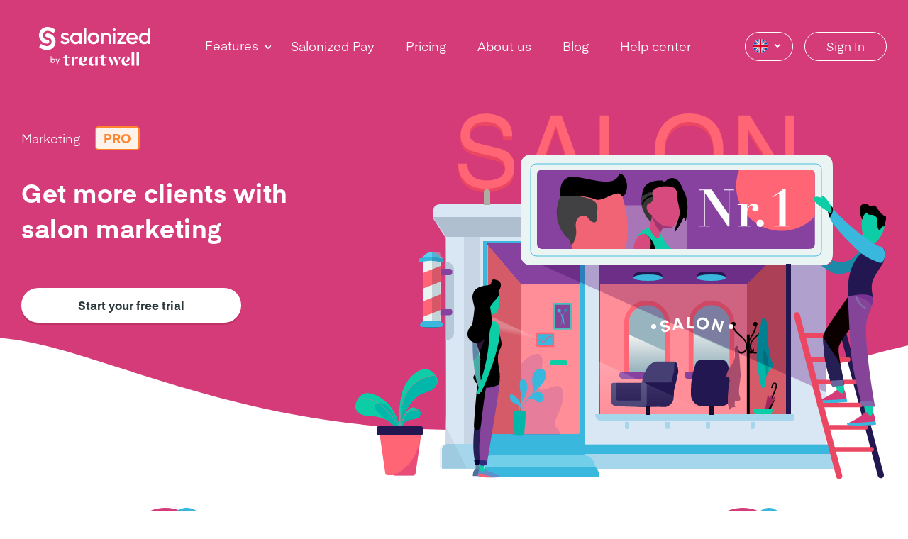

--- FILE ---
content_type: text/html
request_url: https://salonized.com/en/features/marketing
body_size: 6281
content:


<!doctype html>
<html lang="en">
  <head>
    <meta charset="utf-8">
    <meta http-equiv="x-ua-compatible" content="ie=edge">
    <meta name="apiHost" content="https://api.salonized.com">
    <meta name="backendUrl" content="https://app.salonized.com">
    <meta name="language" content="en">
    <meta name="page" content="marketing">
    <meta name="viewport" content="width=device-width, initial-scale=1, shrink-to-fit=no">
    <meta name="content-group" content="features">

    <meta property="title" content="Salon Marketing Software | All the Tools you need |Salonized">
    <meta property="description" content="Salon Marketing software makes bookings available online, 24/7. Send targeted marketing emails. Connect your salon with Facebook, Google and Instagram.">

    <meta property="og:locale" content="en">
    <meta property="og:type" content="website">
    <meta property="og:url" content="https://www.salonized.com/en/features/marketing">
    <meta property="og:title" content="Salon Marketing Software | All the Tools you need |Salonized">
    <meta property="og:site_name" content="Salonized">
    <meta property="og:description" content="Salon Marketing software makes bookings available online, 24/7. Send targeted marketing emails. Connect your salon with Facebook, Google and Instagram.">
    <meta property="og:image" content="https://www.salonized.com/assets/images/general/sz-logo-share-c4aa6bdc.png">
    <meta property="fb:app_id" content="362222543931880">
    <meta name="facebook-domain-verification" content="bwuh88r8auyh1gog64b559vmtl5wv7" />
    <meta name="p:domain_verify" content="e32c869db094f548b99b883f1270b7a4" />
    <meta name="twitter:card" content="summary">
    <meta name="twitter:title" content="Salonized">
    <meta name="twitter:description" content="Salon Marketing software makes bookings available online, 24/7. Send targeted marketing emails. Connect your salon with Facebook, Google and Instagram.">
    <meta name="twitter:site" content="@salonized">

    <title>Salon Marketing Software | All the Tools you need |Salonized</title>
    <meta name="description" content="Salon Marketing software makes bookings available online, 24/7. Send targeted marketing emails. Connect your salon with Facebook, Google and Instagram.">

    <link rel="icon" type="image/png" href="//static-homepage.salonized.com/assets/images/general/favicon-32x32-178df95a.png" sizes="32x32">
    <link rel="icon" type="image/png" href="//static-homepage.salonized.com/assets/images/general/favicon-16x16-f7afef48.png" sizes="16x16">


    <link rel="home" href="https://www.salonized.com/en" >
    <link rel="canonical" href="https://www.salonized.com/en/features/marketing">
        <link rel="alternate" hreflang="nl" href="https://www.salonized.com/nl/functies/marketing">
        <link rel="alternate" hreflang="en" href="https://www.salonized.com/en/features/marketing">
        <link rel="alternate" hreflang="de" href="https://www.salonized.com/de/funktionen/marketing">
        <link rel="alternate" hreflang="be" href="https://www.salonized.com/be/functies/marketing">
        <link rel="alternate" hreflang="fr" href="https://www.salonized.com/fr/fonctionnalites/marketing">
        <link rel="alternate" hreflang="ru" href="https://www.salonized.com/ru/%D0%A4%D1%83%D0%BD%D0%BA%D1%86%D0%B8%D0%B8/%D0%BC%D0%B0%D1%80%D0%BA%D0%B5%D1%82%D0%B8%D0%BD%D0%B3">
        <link rel="alternate" hreflang="lv" href="https://www.salonized.com/lv/funkcijas/m%C4%81rketings">
        <link rel="alternate" hreflang="x-default" href="https://www.salonized.com/en/features/marketing">

    <link href="//static-homepage.salonized.com/assets/app-a6e810b9.css" rel="stylesheet" />

    
<style>.async-hide { opacity: 0 !important} </style>
<script>
  window.dataLayer = [];

  // Google Optimize anti-flicker snippet (recommended)
  // (function(a,s,y,n,c,h,i,d,e){s.className+=' '+y;h.start=1*new Date;
  // h.end=i=function(){s.className=s.className.replace(RegExp(' ?'+y),'')};
  // (a[n]=a[n]||[]).hide=h;setTimeout(function(){i();h.end=null},c);h.timeout=c;
  // })(window,document.documentElement,'async-hide','dataLayer',4000,{'GTM-59CF89':true});

  // Google Tag Manager
  (function(w,d,s,l,i){w[l]=w[l]||[];w[l].push({'gtm.start':
  new Date().getTime(),event:'gtm.js'});var f=d.getElementsByTagName(s)[0],
  j=d.createElement(s),dl=l!='dataLayer'?'&l='+l:'';j.async=true;j.src=
  'https://analytics.salonized.com/gtm.js?id='+i+dl;f.parentNode.insertBefore(j,f);
  })(window,document,'script','dataLayer','GTM-59CF89');
</script>


      <script async defer type="text/javascript">
        (function(c,l,a,r,i,t,y){
          c[a]=c[a]||function(){(c[a].q=c[a].q||[]).push(arguments)};
          t=l.createElement(r);t.async=1;t.src="https://www.clarity.ms/tag/"+i;
          y=l.getElementsByTagName(r)[0];y.parentNode.insertBefore(t,y);
        })(window, document, "clarity", "script", "e9inuvt0q6");
      </script>
  </head>
  <body>
    <noscript><iframe src="https://analytics.salonized.com/ns.html?id=GTM-59CF89" height="0" width="0" style="display:none;visibility:hidden"></iframe></noscript>

    <script type="application/ld+json">
{
  "@context": "http://schema.org",
  "@type": "Organization",
  "name": "Salonized",
  "url": "https://www.salonized.com/en",
  "logo": "https://www.salonized.com/assets/images/general/sz-logo-e940a420.svg",
  "email": "support@salonized.com",
  "sameAs": [
    "https://www.facebook.com/Salonized",
    "https://www.instagram.com/salonized_com",
    "https://www.linkedin.com/company/salonized",
    "https://twitter.com/salonized"
  ],
  "contactPoint": [{
    "@type": "ContactPoint",
    "telephone": "+31-208932386",
    "contactType": "customer service",
    "availableLanguage": [
      "English",
      "Dutch",
      "German",
      "Croatian"
    ]
  }]
}
</script>


    
<nav class="top nav-dark sz-pink">
  <div class="wrapper">
<a href="/en" class="logo-wrapper">      <img src="//static-homepage.salonized.com/assets/images/general/logo/logo-minimal-white-18d00926.svg" alt="" />
      <img src="//static-homepage.salonized.com/assets/images/general/logo/logo-white-04c7a416.svg" alt="" />
</a>
    <ul>
      <div class="features">
        <li><a href="/en/features">Features</a></li>
        <svg class="svg" width="20" height="20" fill="none" xmlns="http://www.w3.org/2000/svg"><path fill-rule="evenodd" clip-rule="evenodd" d="M10 12.917a.831.831 0 01-.59-.245L6.078 9.34a.832.832 0 111.179-1.178l2.754 2.754 2.744-2.65a.834.834 0 011.159 1.2l-3.334 3.217a.831.831 0 01-.579.235z" fill="#828282"/></svg>
        <div class="dropdown">
<a href="/en/features/appointments-calendar" class="item">    <img src="//static-homepage.salonized.com/assets/images/nav/appointments-496599a8.svg" alt="" />
    <article>
      <h5>Online Calendar</h5>
    </article>
</a><a href="/en/features/booking-widget" class="item">    <img src="//static-homepage.salonized.com/assets/images/nav/online_scheduling-3a64be72.svg" alt="" />
    <article>
      <h5>Online Scheduling</h5>
    </article>
</a><a href="/en/features/sales-and-inventory" class="item">    <img src="//static-homepage.salonized.com/assets/images/nav/register-490b3d3e.svg" alt="" />
    <article>
      <h5>Sales & Inventory</h5>
    </article>
</a><a href="/en/features/client-management" class="item">    <img src="//static-homepage.salonized.com/assets/images/nav/customers-ee67a527.svg" alt="" />
    <article>
      <h5>Client Management</h5>
    </article>
</a><a href="/en/features/marketing" class="item">    <img src="//static-homepage.salonized.com/assets/images/nav/marketing-c401d98f.svg" alt="" />
    <article>
      <h5>Marketing</h5>
    </article>
</a><a href="/en/features/salon-management" class="item">    <img src="//static-homepage.salonized.com/assets/images/nav/management-d19e5271.svg" alt="" />
    <article>
      <h5>Salon Management</h5>
    </article>
</a><a href="/en/features/reports-and-insights" class="item">    <img src="//static-homepage.salonized.com/assets/images/nav/reports-8c039b71.svg" alt="" />
    <article>
      <h5>Reports & Insights</h5>
    </article>
</a><a href="/en/salonized-pay" class="item">    <img src="//static-homepage.salonized.com/assets/images/general/sz-logo-e940a420.svg" style="width: 18px" alt="" />
    <article class="salonized-pay">
      <h5>Salonized Pay</h5>
    </article>
</a><a href="/en/features/treatwell" class="item">    <img src="//static-homepage.salonized.com/assets/images/nav/treatwell-a3201f22.svg" alt="" />
    <article>
      <h5>Treatwell Marketplace</h5>
    </article>
</a><a href="/en/features/product-updates" class="item updates">    <img src="//static-homepage.salonized.com/assets/images/nav/updates-26674655.svg" alt="" />
    <article>
      <h5>Our latest features</h5>
    </article>
</a></div>

      </div>
      <li>
        <div class="salonized-pay">
          <a href="/en/salonized-pay">Salonized Pay</a> 
        </div>
      </li>
      <li><a href="/en/pricing">Pricing</a></li>
      <li><a href="/en/about-salonized">About us</a></li>
      <li><a href="/en/blog">Blog</a></li>
      <li><a href="/en/help-center">Help center</a></li>
    </ul>

    <div class="small-language-dropdown">
      <div class="language-dropdown">
  <div class="language-selected">
    <img src="//static-homepage.salonized.com/assets/images/footer/en-7360555a.svg" alt="" />
    <svg width="20" height="20" fill="none" xmlns="http://www.w3.org/2000/svg"><path fill-rule="evenodd" clip-rule="evenodd" d="M10 12.917a.831.831 0 01-.59-.245L6.078 9.34a.832.832 0 111.179-1.178l2.754 2.754 2.744-2.65a.834.834 0 011.159 1.2l-3.334 3.217a.831.831 0 01-.579.235z" fill="#828282"/></svg>
  </div>
  <div class="languages">
<a href="/nl">      <img src="//static-homepage.salonized.com/assets/images/footer/nl-bfdd6b76.svg" alt="" />
</a><a href="/en">      <img src="//static-homepage.salonized.com/assets/images/footer/en-7360555a.svg" alt="" />
</a><a href="/de">      <img src="//static-homepage.salonized.com/assets/images/footer/de-f8732f8b.svg" alt="" />
</a><a href="/be">      <img src="//static-homepage.salonized.com/assets/images/footer/be-fd209ec9.svg" alt="" />
</a>    <svg class="language-close" width="20" height="20" fill="none" xmlns="http://www.w3.org/2000/svg"><path fill-rule="evenodd" clip-rule="evenodd" d="M11.178 10l3.578-3.578a.832.832 0 10-1.178-1.178L10 8.822 6.423 5.244a.832.832 0 10-1.179 1.178L8.822 10l-3.578 3.578a.832.832 0 101.179 1.178L10 11.178l3.578 3.578a.831.831 0 001.178 0 .832.832 0 000-1.178L11.178 10z" fill="#828282"/></svg>
  </div>
</div>

    </div>

    <div class="cta-btns">
      <div class="language-dropdown">
  <div class="language-selected">
    <img src="//static-homepage.salonized.com/assets/images/footer/en-7360555a.svg" alt="" />
    <svg width="20" height="20" fill="none" xmlns="http://www.w3.org/2000/svg"><path fill-rule="evenodd" clip-rule="evenodd" d="M10 12.917a.831.831 0 01-.59-.245L6.078 9.34a.832.832 0 111.179-1.178l2.754 2.754 2.744-2.65a.834.834 0 011.159 1.2l-3.334 3.217a.831.831 0 01-.579.235z" fill="#828282"/></svg>
  </div>
  <div class="languages">
<a href="/nl">      <img src="//static-homepage.salonized.com/assets/images/footer/nl-bfdd6b76.svg" alt="" />
</a><a href="/en">      <img src="//static-homepage.salonized.com/assets/images/footer/en-7360555a.svg" alt="" />
</a><a href="/de">      <img src="//static-homepage.salonized.com/assets/images/footer/de-f8732f8b.svg" alt="" />
</a><a href="/be">      <img src="//static-homepage.salonized.com/assets/images/footer/be-fd209ec9.svg" alt="" />
</a>    <svg class="language-close" width="20" height="20" fill="none" xmlns="http://www.w3.org/2000/svg"><path fill-rule="evenodd" clip-rule="evenodd" d="M11.178 10l3.578-3.578a.832.832 0 10-1.178-1.178L10 8.822 6.423 5.244a.832.832 0 10-1.179 1.178L8.822 10l-3.578 3.578a.832.832 0 101.179 1.178L10 11.178l3.578 3.578a.831.831 0 001.178 0 .832.832 0 000-1.178L11.178 10z" fill="#828282"/></svg>
  </div>
</div>

      <a href="https://app.salonized.com/en/signin" class="btn-light signin">Sign In</a>
      <div class="trial-btns hide">
        <a href="https://app.salonized.com/en/signup" class="btn  sz-pink-text">Try it for free</a>
      </div>
    </div>

    <div class="btn-mobile-menu">
      <span></span>
      <span></span>
    </div>
  </div>
</nav>

<div class="mobile-menu">
  <div class="wrapper">
    <ul>
    </ul>

    <p>Product features</p>
    <div class="dropdown">
<a href="/en/features/appointments-calendar" class="item">    <img src="//static-homepage.salonized.com/assets/images/nav/appointments-496599a8.svg" alt="" />
    <article>
      <h5>Online Calendar</h5>
    </article>
</a><a href="/en/features/booking-widget" class="item">    <img src="//static-homepage.salonized.com/assets/images/nav/online_scheduling-3a64be72.svg" alt="" />
    <article>
      <h5>Online Scheduling</h5>
    </article>
</a><a href="/en/features/sales-and-inventory" class="item">    <img src="//static-homepage.salonized.com/assets/images/nav/register-490b3d3e.svg" alt="" />
    <article>
      <h5>Sales & Inventory</h5>
    </article>
</a><a href="/en/features/client-management" class="item">    <img src="//static-homepage.salonized.com/assets/images/nav/customers-ee67a527.svg" alt="" />
    <article>
      <h5>Client Management</h5>
    </article>
</a><a href="/en/features/marketing" class="item">    <img src="//static-homepage.salonized.com/assets/images/nav/marketing-c401d98f.svg" alt="" />
    <article>
      <h5>Marketing</h5>
    </article>
</a><a href="/en/features/salon-management" class="item">    <img src="//static-homepage.salonized.com/assets/images/nav/management-d19e5271.svg" alt="" />
    <article>
      <h5>Salon Management</h5>
    </article>
</a><a href="/en/features/reports-and-insights" class="item">    <img src="//static-homepage.salonized.com/assets/images/nav/reports-8c039b71.svg" alt="" />
    <article>
      <h5>Reports & Insights</h5>
    </article>
</a><a href="/en/salonized-pay" class="item">    <img src="//static-homepage.salonized.com/assets/images/general/sz-logo-e940a420.svg" style="width: 18px" alt="" />
    <article class="salonized-pay">
      <h5>Salonized Pay</h5>
    </article>
</a><a href="/en/features/treatwell" class="item">    <img src="//static-homepage.salonized.com/assets/images/nav/treatwell-a3201f22.svg" alt="" />
    <article>
      <h5>Treatwell Marketplace</h5>
    </article>
</a><a href="/en/features/product-updates" class="item updates">    <img src="//static-homepage.salonized.com/assets/images/nav/updates-26674655.svg" alt="" />
    <article>
      <h5>Our latest features</h5>
    </article>
</a></div>


    <ul>
      <li><a href="/en/pricing">Pricing</a></li>
      <li><a href="/en/about-salonized">About us</a></li>
      <li><a href="/en/blog">Blog</a></li>
      <li><a href="/en/help-center">Help center</a></li>
    </ul>

    <div class="cta-btns">
      <a href="https://app.salonized.com/en/signup" class="btn btn-sz">Try it for free</a>
      <a href="https://app.salonized.com/en/signin" class="btn-light signin">Sign In</a>
    </div>

  </div>
</div>



      <section class="features marketing">
      <header class="sz-pink">
      <div class="wrapper">
        <article>
          <h4>
            Marketing
              <div class="large-label">PRO</div>
          </h4>
          <h2>Get more clients with salon marketing</h2>
          <a href="https://app.salonized.com/en/signup" class="btn btn-default">Start your free trial</a>
        </article>
        <img src="//static-homepage.salonized.com/assets/images/features/marketing/header-3ce1c48a.svg" class="marketing" alt="Hair salon upgrading their advertising. Salon marketing software helps you grow your business." />
      </div>
      <img src="//static-homepage.salonized.com/assets/images/features/marketing/header-curve-e30e9747.svg" class="header-curve" alt="" />
    </header>

    <article class="intro mb">
      <div class="wrapper">
        <div>
          <img src="//static-homepage.salonized.com/assets/images/features/marketing/benefit-1-04d5aadf.svg" alt="" />
          <p>Welcome customers back more often</p>
        </div>
        <div>
          <img src="//static-homepage.salonized.com/assets/images/features/marketing/benefit-2-fd759d54.svg" alt="" />
          <p>Increase sales with newsletters</p>
        </div>
        <div>
          <img src="//static-homepage.salonized.com/assets/images/features/marketing/benefit-3-60da4535.svg" alt="" />
          <p>Cover last-minute cancellations with a waiting list</p>
        </div>
      </div>
    </article>

    <div class="main-features mb">
  <div class="wrapper">
    <div class="main">
      <h1 data-fade-in>Attract new clients, get more bookings, get loyal customers</h1>
      <img src="//static-homepage.salonized.com/assets/images/features/marketing/en/ipad-ce542a4a.png" alt="" />
    </div>

    <div>
      <article class="sz-article">
        <h5 data-fade-in class="sz-pink-text">
          Build a community with newsletter campaigns
        </h5>
        <p data-fade-in>
          Building a loyal community is an important part of any marketing strategy. Open and regular communication is essential for this, as well as a trustworthy tool for newsletter building.
        </p>
      </article>

      <img src="//static-homepage.salonized.com/assets/images/features/marketing/newsletter-9b48ccd8.svg" alt="" />
    </div>

    <div>
      <img src="//static-homepage.salonized.com/assets/images/features/marketing/rebook-reminder-970c035d.svg" data-fade-in="true" alt="" />

      <article class="sz-article">
        <h5 data-fade-in class="sz-pink-text">Get more returning customers</h5>
        <p data-fade-in>Regular customers are loyal customers. Increase the chances of bringing them back by sending an automated reminder to book their next appointment at your salon.</p>
      </article>
    </div>

    <div>
      <article class="sz-article">
        <h5 data-fade-in class="sz-pink-text">Segment customers with filters</h5>
        <p data-fade-in>Create customer groups and make each of them feel special. We created filters so that you can categorise and find specific groups in your customer base in a quick and easy way.</p>
      </article>

      <img src="//static-homepage.salonized.com/assets/images/features/marketing/filter-group-customer-6f2d8c6f.svg" alt="" />
    </div>

    <div>
      <img src="//static-homepage.salonized.com/assets/images/features/marketing/discount-codes-46632658.svg" alt="" />

      <article class="sz-article">
        <h5 data-fade-in class="sz-pink-text">Build promotion campaigns with online discount codes </h5>
        <p data-fade-in>Do you have an idea for a promotion? Go for it by using a discount code - simply choose a discount rate, a fun discount code name and watch those online bookings come in.</p>
      </article>
    </div>

    <div>
      <article class="sz-article">
        <h5 data-fade-in class="sz-pink-text">Reduce empty spots with last-minute discounts</h5>
        <p data-fade-in>A discounted booking is better than no booking at all! Offer a last-minute discount when the time is approaching but the slot hasn’t been filled yet. You are in control: you choose the percentage and the time period it should be applied to.</p>
      </article>

      <img src="//static-homepage.salonized.com/assets/images/features/marketing/last-minute-d23ce0bc.svg" alt="" />
    </div>

    <div>
      <img src="//static-homepage.salonized.com/assets/images/features/marketing/waiting-list-2915a922.svg" alt="" />

      <article class="sz-article">
        <h5 data-fade-in class="sz-pink-text">An opening freed up? Mail your client on the waiting list</h5>
        <p data-fade-in>Don't miss out on appointments. Our (automatic) waitlist ensures that every available slot goes directly to another customer. This keeps your salon fully booked and your customers satisfied.</p>
      </article>
    </div>
  </div>
</div>

<div class="blobbery">
  <div class="header">
    <img src="//static-homepage.salonized.com/assets/images/blobs/features/marketing/h-sz-0f5c55bd.svg" class="h-sz" alt="" />
    <img src="//static-homepage.salonized.com/assets/images/blobs/features/marketing/h-green-d3812691.svg" class="h-green" alt="" />
  </div>
</div>


    <article class="sub-features mb">
      <div class="wrapper">
        <article>
          <h1 data-fade-in>Salon Marketing that works for you</h1>
          <p data-fade-in>Salonized is designed to help you save time and make sure you contact the right clients at the right time.</p>
        </article>

        <div class="perks">
            <div data-fade-in>
              <img src="//static-homepage.salonized.com/assets/images/features/marketing/perks/perk-1-d7f75ffc.svg" alt="" />
              <p>Get returning customers with the rebook reminder</p>
            </div>
            <div data-fade-in>
              <img src="//static-homepage.salonized.com/assets/images/features/marketing/perks/perk-2-c3a6c027.svg" alt="" />
              <p>Send personalised newsletters</p>
            </div>
            <div data-fade-in>
              <img src="//static-homepage.salonized.com/assets/images/features/marketing/perks/perk-3-f80ab5a0.svg" alt="" />
              <p>Filter specific customer segments</p>
            </div>
            <div data-fade-in>
              <img src="//static-homepage.salonized.com/assets/images/features/marketing/perks/perk-4-85edb4f8.svg" alt="" />
              <p>Offer discount codes and last-minute discounts</p>
            </div>
            <div data-fade-in>
              <img src="//static-homepage.salonized.com/assets/images/features/marketing/perks/perk-5-11800ed7.svg" alt="" />
              <p>Allow your customers to sign up for the waiting list</p>
            </div>
            <div data-fade-in>
              <img src="//static-homepage.salonized.com/assets/images/features/marketing/perks/perk-6-823f7f40.svg" alt="" />
              <p>Understand how your marketing efforts help you improve with insights</p>
            </div>
        </div>
      </div>
    </article>

    <img src="//static-homepage.salonized.com/assets/images/general/more-features-curve-3f480ecf.svg" class="more-features-curve" alt="" />
    <div class="more-features mb">
  <div class="wrapper">
    <article>
      <h3>Check out the other Salonized features</h3>
      <p>A detailed look at our most popular features</p>
    </article>

    <div class="popular-features">
        <a href="/en/features/appointments-calendar" class="feature">  <div class="upper">
    <h4 class="sz-hot-pink-text"><img src="//static-homepage.salonized.com/assets/images/nav/appointments-496599a8.svg" alt="" />Online Calendar</h4>
    <h5>Always on schedule with our smart calendar</h5>
    <p>An intuitive calendar designed for professionals like you. Take control and manage your schedule wherever you are on any device.</p>
  </div>
  <div class="btn btn-hot-pink">Learn more</div>
</a>
        <a href="/en/features/sales-and-inventory" class="feature">  <div class="upper">
    <h4 class="sz-green-text"><img src="//static-homepage.salonized.com/assets/images/nav/register-490b3d3e.svg" alt="" />Sales & Inventory</h4>
    <h5>Manage your payments efficiently</h5>
    <p>Is your cash and stock level administration giving you a headache? Remove the hassle and save time with our sales and inventory features.</p>
  </div>
  <div class="btn btn-green">Learn more</div>
</a>
        <a href="/en/features/client-management" class="feature">  <div class="upper">
    <h4 class="sz-orange-text"><img src="//static-homepage.salonized.com/assets/images/nav/customers-ee67a527.svg" alt="" />Client Management</h4>
    <h5>Create the ultimate customer experience</h5>
    <p>Understand your customers to create a personalised service. Get valuable customer feedback instantly and create loyalty cards.</p>
  </div>
  <div class="btn btn-orange">Learn more</div>
</a>
    </div>
  </div>
</div>

    <img src="//static-homepage.salonized.com/assets/images/general/trial-curves/sz-pink-af1d330a.svg" class="trial-curve" alt="" />
<div class="set-up-account sz-pink">
  <article class="wrapper">
    <h2>Setting up your account takes just a minute</h2>
    <p>Advanced yet easy. Extensive and flexible. Salonized is designed for teams and for individuals.</p>
    <a href="https://app.salonized.com/en/signup" class="btn btn-default">Get started</a>
    <small>No credit card required</small>
  </article>
</div>

  </section>


    <footer>
  <div class="wrapper">
    <div class="upper">
      <img src="//static-homepage.salonized.com/assets/images/general/logo/logo-minimal-white-18d00926.svg" class="logo" alt="" />
      <div class="content">
        <ul>
          <p>Salonized</p>
          <li><a href="/en/pricing">Pricing</a></li>
          <li><a href="/en/reviews">Reviews</a></li>
          <li><a href="https://app.salonized.com/en/signup">Sign up</a></li>
          <li><a href="/en/help-center">Contact us</a></li>
          <li><a href="/en/terms-and-conditions">Terms & conditions</a></li>
          <li><a href="/en/privacy-statement">Privacy statement</a></li>
        </ul>

        <ul>
          <p>Features</p>
          <li><a href="/en/features/appointments-calendar">Online Calendar</a></li>
          <li><a href="/en/features/booking-widget">Online scheduling</a></li>
          <li><a href="/en/features/sales-and-inventory">Sales & inventory</a></li>
          <li><a href="/en/features/client-management">Client management</a></li>
          <li><a href="/en/features/marketing">Marketing</a></li>
          <li><a href="/en/features/salon-management">Salon management</a></li>
          <li><a href="/en/features/reports-and-insights">Reports & insights</a></li>
          <li><a href="/en/features/treatwell">Treatwell Marketplace</a></li>
        </ul>

        <ul>
          <p>About us</p>
          <li><a href="/en/about-salonized">Our story</a></li>
          <li><a href="https://jobs.treatwell.com/#jobs">We're hiring 🚀</a></li>
          <li><a href="/en/blog">News</a></li>
          <li><a href="/en/help-center">Contact</a></li>
        </ul>

        <ul>
          <p>Solutions for</p>
          <li><a href="/en/beauty-salon-software">Beauty salons</a></li>
          <li><a href="/en/barbershop-software">Barber shops</a></li>
          <li><a href="/en/hair-salon-software">Hair salons</a></li>
          <li><a href="/en/nail-salon-software">Nail salons</a></li>
          <li><a href="/en/pedicure-salon-software">Pedicure salons</a></li>
          <li><a href="/en/spa-software">Spas</a></li>
          <li><a href="/en/pet-grooming-software">Pet grooming studios</a></li>
        </ul>

        <ul>
          <p>Resources</p>
          <li><a href="/en/blog">Blog</a></li>
          <li><a href="/en/help-center">Help center</a></li>
          <li><a href="https://www.facebook.com/salonized">Facebook</a></li>
          <li><a href="https://www.instagram.com/salonized_com">Instagram</a></li>
        </ul>
      </div>
    </div>

    <div class="lower">
      <p>© 2026 - Treatwell Salonized NL B.V.</p>

      <div class="social">
        <a href="https://www.facebook.com/salonized" target="_blank">
          <img src="//static-homepage.salonized.com/assets/images/general/facebook-d8754d16.svg" alt="" />
        </a>

        <a href="https://www.instagram.com/salonized_com" target="_blank">
          <img src="//static-homepage.salonized.com/assets/images/general/instagram-9511e942.svg" alt="" />
        </a>
      </div>

      <div class="lang">
<a href="/nl">          <img src="//static-homepage.salonized.com/assets/images/footer/nl-bfdd6b76.svg" alt="" />
</a><a href="/en">          <img src="//static-homepage.salonized.com/assets/images/footer/en-7360555a.svg" alt="" />
</a><a href="/de">          <img src="//static-homepage.salonized.com/assets/images/footer/de-f8732f8b.svg" alt="" />
</a><a href="/be">          <img src="//static-homepage.salonized.com/assets/images/footer/be-fd209ec9.svg" alt="" />
</a>      </div>
    </div>
  </div>
</footer>

    <script src="//static-homepage.salonized.com/assets/app-f22d4d16.js"></script>

      <!-- Intercom -->
<script>
    window.intercomSettings = {
        app_id: "llecrrpz",
        language_override: 'en',
        country: Session.country || 'en',
    }
</script>
<script>(function(){var w=window;var ic=w.Intercom;if(typeof ic==="function"){ic('reattach_activator');ic('update',intercomSettings);}else{var d=document;var i=function(){i.c(arguments)};i.q=[];i.c=function(args){i.q.push(args)};w.Intercom=i;function l(){var s=d.createElement('script');s.type='text/javascript';s.async=true;s.src='https://widget.intercom.io/widget/llecrrpz';var x=d.getElementsByTagName('script')[0];x.parentNode.insertBefore(s,x);}if(w.attachEvent){w.attachEvent('onload',l);}else{w.addEventListener('load',l,false);}}})()</script>
<!-- End Intercom -->

  </body>
</html>


--- FILE ---
content_type: text/css
request_url: https://static-homepage.salonized.com/assets/app-a6e810b9.css
body_size: 21714
content:
/*! normalize.css v8.0.1 | MIT License | github.com/necolas/normalize.css */html{line-height:1.15;-webkit-text-size-adjust:100%}body{margin:0}main{display:block}h1{font-size:2em;margin:.67em 0}hr{box-sizing:content-box;height:0;overflow:visible}pre{font-family:monospace,monospace;font-size:1em}a{background-color:rgba(0,0,0,0)}abbr[title]{border-bottom:none;text-decoration:underline;-webkit-text-decoration:underline dotted;text-decoration:underline dotted}b,strong{font-weight:bolder}code,kbd,samp{font-family:monospace,monospace;font-size:1em}small{font-size:80%}sub,sup{font-size:75%;line-height:0;position:relative;vertical-align:baseline}sub{bottom:-0.25em}sup{top:-0.5em}img{border-style:none}button,input,optgroup,select,textarea{font-family:inherit;font-size:100%;line-height:1.15;margin:0}button,input{overflow:visible}button,select{text-transform:none}button,[type=button],[type=reset],[type=submit]{-webkit-appearance:button}button::-moz-focus-inner,[type=button]::-moz-focus-inner,[type=reset]::-moz-focus-inner,[type=submit]::-moz-focus-inner{border-style:none;padding:0}button:-moz-focusring,[type=button]:-moz-focusring,[type=reset]:-moz-focusring,[type=submit]:-moz-focusring{outline:1px dotted ButtonText}fieldset{padding:.35em .75em .625em}legend{box-sizing:border-box;color:inherit;display:table;max-width:100%;padding:0;white-space:normal}progress{vertical-align:baseline}textarea{overflow:auto}[type=checkbox],[type=radio]{box-sizing:border-box;padding:0}[type=number]::-webkit-inner-spin-button,[type=number]::-webkit-outer-spin-button{height:auto}[type=search]{-webkit-appearance:textfield;outline-offset:-2px}[type=search]::-webkit-search-decoration{-webkit-appearance:none}::-webkit-file-upload-button{-webkit-appearance:button;font:inherit}details{display:block}summary{display:list-item}template{display:none}[hidden]{display:none}@font-face{font-family:"Eina";src:url(//static-homepage.salonized.com/assets/fonts/Eina02_Regular.otf);font-weight:normal;font-style:normal;font-display:swap}@font-face{font-family:"Eina";src:url(//static-homepage.salonized.com/assets/fonts/Eina02_Bold.otf);font-weight:bold;font-style:normal;font-display:swap}@font-face{font-family:"Eina";src:url(//static-homepage.salonized.com/assets/fonts/Eina02_RegularItalic.otf);font-weight:normal;font-style:italic;font-display:swap}.wrapper{display:flex;width:100%;max-width:1220px;margin:0 20px}@media(max-width: 1220px){.wrapper{max-width:1023px}}@media(max-width: 1023px){.wrapper{max-width:768px}}@media(max-width: 768px){.wrapper{max-width:100%;margin:0 40px}}@media(max-width: 450px){.wrapper{margin:0 20px}}.mb{margin-bottom:200px}@media(max-width: 1220px){.mb{margin-bottom:100px}}@media(max-width: 450px){.mb{margin-bottom:80px}}summary::-webkit-details-marker{display:none}body{font-family:"Eina",Helvetica,sans-serif;margin-top:130px;box-sizing:border-box}@media(max-width: 1220px){body{margin-top:60px}}body.minimal{margin-top:0 !important}h1,h2{font-weight:bold;font-size:50px;line-height:60px;letter-spacing:-0.3px}@media(max-width: 450px){h1,h2{font-size:36px;line-height:46px}}.sz-article h5{font-size:40px;letter-spacing:-0.5px;line-height:52px;margin:0}.sz-article p{font-size:22px;color:#4b575d;letter-spacing:0;line-height:34px}a{text-decoration:none;font-size:18px;color:#ff6575}.large-label{display:inline-block;border:2px solid #fd832d;color:#fd832d;background:#fff2ea;text-transform:uppercase;font-weight:bold;border-radius:5px;padding:5px 10px;margin-bottom:10px}.sub-link{color:#39b7dc;font-size:22px}.sz-color{background:#ff6575}.sz-purple-light{background:#be56b5}.sz-hot-pink{background:#eb4762}.sz-pink{background:#d53a79}.sz-green{background:#0dcda6}.sz-orange{background:#fd832d}.sz-purple{background:#8742a0}.sz-blue{background:#39b7dc}.sz-color-text{color:#ff6575}.sz-purple-light-text{color:#be56b5}.sz-hot-pink-text{color:#eb4762}.sz-pink-text{color:#d53a79}.sz-green-text{color:#0dcda6}.sz-orange-text{color:#fd832d}.sz-purple-text{color:#8742a0}.sz-blue-text{color:#39b7dc}.blobbery img{position:absolute;z-index:-1}.blobbery .header img{z-index:0}.blobbery .left img{left:0}.blobbery .left .l-green{top:1200px}.blobbery .left .l-pink{top:4950px;left:80px}.blobbery .left .l-purple{top:5000px}.blobbery .right img{right:0}.blobbery .right .r-sz{top:1500px}.blobbery .right .r-orange{top:4450px}@media(max-width: 1220px){.blobbery img{display:none}}#home+.blobbery .header .h-pink{top:200px}#home+.blobbery .header .h-green{top:200px;right:0}#home+.blobbery .header .h-orange{top:500px;right:20px}#home+.blobbery .left img{left:0}#home+.blobbery .left .l-green{top:1200px}#home+.blobbery .left .l-pink{top:5450px;left:80px}#home+.blobbery .left .l-purple{top:5500px}#home+.blobbery .right img{right:0}#home+.blobbery .right .r-sz{top:1500px}#home+.blobbery .right .r-orange{top:4400px}#reviews+.blobbery .left .l-green{top:650px}#reviews+.blobbery .left .l-purple{top:2550px}#reviews+.blobbery .left .l-teal{top:2450px;left:50px}#reviews+.blobbery .right .r-pink{top:200px}#reviews+.blobbery .right .r-orange{top:950px;right:200px}#about+.blobbery .header .h-purple{display:block;top:40px;right:0}#about+.blobbery .left .l-sz{top:4700px}#about+.blobbery .left .l-mixed{right:0;top:2000px;z-index:1}#about+.blobbery .left .l-blue{top:2900px;z-index:1}#about+.blobbery .right .r-sz{top:2200px;z-index:1}#demo+.blobbery .left .l-green{top:350px}#demo+.blobbery .right .r-pink{top:200px}#demo+.blobbery .right .r-purple{top:1200px}#pricing+.blobbery .left .l-green{top:200px}#pricing+.blobbery .right .r-pink{top:2500px}#pricing+.blobbery .right .r-purple{top:1200px}#no-page+.blobbery .left .l-green{top:140px}#no-page+.blobbery .right .r-purple{top:600px}.branch-layout+.blobbery .left .l-purple{top:1200px}.branch-layout+.blobbery .left .l-green{top:3100px}.branch-layout+.blobbery .right .r-sz{top:1600px}.branch-layout+.blobbery .right .r-sz-big{top:3050px}.branch-layout+.blobbery .right .r-purple{top:6200px}.features .blobbery{width:100%;position:absolute;top:0;left:0}#product-updates+.blobbery .header .h-pink{top:200px}#product-updates+.blobbery .right .r-blue{top:600px}.overview+.blobbery .header .h-purple{top:40px;z-index:1;right:0}.overview+.blobbery .left .l-green{top:1700px}.overview+.blobbery .right .r-blue{top:4100px;z-index:20}.appointments .blobbery .header .h-purple{top:400px}.appointments .blobbery .header .h-sz{right:0;z-index:1000}@media(max-width: 1370px){.appointments .blobbery .header .h-sz{display:none}}.register .blobbery .header .h-sz{top:450px;left:0}.register .blobbery .header .h-pink{top:350px;right:0}.register .blobbery .header .h-purple{right:0;z-index:1000}@media(max-width: 1550px){.register .blobbery .header .h-purple{display:none}}.customers .blobbery .header .h-pink{right:0;top:150px}.treatwell .blobbery .header .h-pink{right:0;top:150px}.marketing .blobbery .header .h-sz{left:0;top:135px}.marketing .blobbery .header .h-green{right:0;z-index:1000}@media(max-width: 1550px){.marketing .blobbery .header .h-green{display:none}}.management .blobbery .header .h-orange{top:450px}.management .blobbery .header .h-pink{right:0;top:50px;z-index:1000}@media(max-width: 1310px){.management .blobbery .header .h-pink{display:none}}.reports .blobbery .header .h-pink{top:0;z-index:1000}@media(max-width: 1335px){.reports .blobbery .header .h-pink{display:none}}.reports .blobbery .header .h-sz{top:300px}.reports .blobbery .header .h-green{right:0;z-index:1000}@media(max-width: 1550px){.reports .blobbery .header .h-green{display:none}}.invisible{opacity:0}.fade-in{animation:fadeIn .3s ease-out forwards}@keyframes fadeIn{0%{opacity:0;transform:translateY(65px)}100%{opacity:1;transform:translateY(0)}}.underline{position:relative}.underline::after{width:0;position:absolute;bottom:0;left:50%;transform:translateX(-50%);transition:width .15s ease-in-out;background-color:currentColor;height:2px;content:""}.underline.underline-small::after{height:1px}.underline:focus::after,.underline:hover::after{width:100%}@media(max-width: 768px){.underline:focus,.underline:hover{text-decoration:underline}.underline:focus::after,.underline:hover::after{display:none}}.academy header{width:100%;text-align:center;padding-top:40px;padding-bottom:40px}@media(max-width: 768px){.academy .header-title{padding:0 10px}}.academy .header-title .sub-wrapper{width:100%;display:flex;justify-content:center}.academy .header-title .sub-wrapper p{font-size:20px;color:#657279;line-height:34px;width:700px}.academy{color:#4b575d}.academy .pills{display:flex;justify-content:center;margin-bottom:60px;flex-wrap:wrap}.academy .pills .pill{font-size:14px;background-color:#fff;box-shadow:0 0 13px 0 rgba(0,0,0,.1607843137);padding:10px 14px 10px 14px;border-radius:40px;font-weight:500;margin-right:15px;margin-top:15px}.academy .categories{display:flex;justify-content:center}.academy .categories .category{margin-bottom:30px;width:1000px;padding-left:60px;padding-right:60px}@media(max-width: 768px){.academy .categories .category{text-align:center}}.academy .categories .category p{margin-top:-10px;padding-bottom:1px;line-height:28px;max-width:800px}.academy .categories .category .video-wrapper{display:flex;flex-wrap:wrap}@media(max-width: 450px){.academy .categories .category .video-wrapper{justify-content:center}}@media(max-width: 768px){.academy .categories .category .video-wrapper{justify-content:center}}.academy .categories .category .video-wrapper .video-container{margin-right:10px;margin-bottom:40px}@media(max-width: 450px){.academy .categories .category .video-wrapper .video-container{margin-right:0}}.academy .categories .category .video-wrapper .video-container .video{margin-right:10px;border-radius:6px}.academy .categories .category .video-wrapper .video-container .video-title{margin-bottom:16px;font-size:14px}@media(max-width: 450px){.academy .categories .category .video-wrapper .video-container .video-title{margin-bottom:6px}}#home header{display:flex;align-items:center;flex-direction:column;padding-top:80px;margin-top:100px;width:100%;position:relative}#home header .header-curve{position:absolute;width:100%;bottom:-45px;left:0}#home header .wrapper{z-index:1;flex-direction:column;align-items:center}#home header .wrapper img{max-width:1200px;width:100%;margin:50px 0}#home header .wrapper article{display:flex;flex-direction:column;align-items:center;text-align:center;max-width:900px;color:#2a383c}#home header .wrapper article .cta-btns .show-video-overlay{margin-left:16px;font-weight:normal;cursor:pointer}#home header .wrapper article .cta-btns .show-video-overlay svg{margin-right:3px}@media(max-width: 768px){#home header .wrapper article .cta-btns{display:flex;flex-direction:column}#home header .wrapper article .cta-btns .show-video-overlay{margin-left:0;margin-top:16px}}#home header .wrapper article p{max-width:650px;font-size:20px;line-height:33px;margin-bottom:60px}#home header .wrapper article ul{display:flex;padding-left:0;margin-top:40px;max-width:100%;list-style:none}#home header .wrapper article ul li{opacity:.8;font-size:16px;line-height:30px;margin-right:30px}#home header .wrapper article ul li::before{content:"";margin-right:15px;margin-bottom:1px;display:inline-block;width:5px;height:9px;border:solid #0dcda6;border-width:0 2px 2px 0;transform:rotate(45deg)}@media(max-width: 1023px){#home header{height:auto;padding-top:20px}#home header .wrapper{flex-direction:column;width:auto}#home header .wrapper article{width:100%}#home header .wrapper article ul{display:none}}@media(max-width: 450px){#home header p{order:1}}#home .discover{display:flex;justify-content:center}#home .discover .clickable-wrapper{position:relative}#home .discover .clickable-wrapper .widget-wrapper{margin-left:180px;margin-right:40px}#home .discover .clickable-wrapper .blob{max-width:700px;position:absolute;top:-100px;z-index:-1;left:20px}@media(max-width: 1220px){#home .discover .clickable-wrapper .blob{display:none}}@media(max-width: 1023px){#home .discover .clickable-wrapper .widget-wrapper{display:flex;justify-content:center;margin-left:0;margin-right:0}#home .discover .clickable-wrapper .test-it{display:none}}#home .discover .wrapper{justify-content:space-between}#home .discover .wrapper picture{margin-right:40px}#home .discover .wrapper .treatwell{text-align:left;width:100%}#home .discover .wrapper .treatwell .treatwell-link{display:flex;align-items:center}@media(max-width: 1023px){#home .discover .wrapper .treatwell .treatwell-link{margin-top:20px}}#home .discover .wrapper .treatwell .treatwell-link a{margin-left:10px;color:#ff6575;font-size:20px;text-decoration:none;line-height:30px}#home .discover .wrapper .widget-article{display:flex;flex-direction:column;align-items:flex-start;max-width:400px}#home .discover .wrapper .widget-article h5{color:#4b575d}#home .discover .wrapper .widget-article .discover-link a{color:#ff6575}@media(max-width: 1023px){#home .discover .wrapper .widget-article{align-items:center;margin-top:40px;max-width:100%;text-align:center}}@media(max-width: 1023px){#home .discover .wrapper .widget-article.center{align-items:center;justify-content:center}}#home .discover .wrapper article{align-self:flex-start;max-width:500px;margin-top:100px}#home .discover .wrapper article h5{position:relative;color:#d53a79}#home .discover .wrapper article h5 img{position:absolute;top:-20px;right:-100px}#home .discover .wrapper article h5 .line-purple{top:30px;right:-200px}#home .discover .wrapper article h5 .line-green{top:30px;left:-130px}#home .discover .wrapper article h5.purple{color:#8742a0}#home .discover .wrapper article h5.dark-blue{color:#221a50}#home .discover .wrapper article h5.green{color:#0dcda6}#home .discover .wrapper article .discover-link{display:flex;align-items:center}#home .discover .wrapper article .discover-link img{margin-top:2px}#home .discover .wrapper article .discover-link a{margin-left:10px;color:#0dcda6;font-size:20px;text-decoration:none;line-height:30px}#home .discover .wrapper .tablet{max-height:480px;margin-left:40px;z-index:1}#home .discover .wrapper .mobile{max-height:600px;z-index:1}#home .discover .wrapper .devices{right:0;margin-top:100px;margin-left:40px;max-height:450px}#home .discover.center{text-align:center}#home .discover.center .wrapper{justify-content:center}#home .discover.center article{max-width:700px}#home .discover.booking-app .wrapper{justify-content:space-around;justify-content:space-evenly;align-items:flex-start}@supports(-ms-ime-align: auto){#home .discover.booking-app .wrapper{justify-content:space-around}}@media(max-width: 1220px){#home .discover .wrapper .tablet,#home .discover .wrapper .mobile{max-height:400px;z-index:1}#home .discover .wrapper .mobile{align-self:flex-end}#home .discover .wrapper article>h5>.line-pink{display:none}}@media(max-width: 1023px){#home .discover .wrapper{flex-direction:column;border-bottom:1px solid #e8e8e8;padding-bottom:50px}#home .discover .wrapper article{margin-top:0;max-width:100%}#home .discover .wrapper article .discover-link{margin-top:20px}#home .discover .wrapper article h5{margin-top:0}#home .discover .wrapper article h5 img{display:none}#home .discover .wrapper article p{margin-bottom:0}#home .discover .wrapper .tablet{order:-1;align-self:flex-start;margin:-260px 0 40px 0;max-height:500px}#home .discover .wrapper .mobile{margin-bottom:40px;align-self:center}#home .discover .wrapper .devices{order:-1;margin-top:0;max-width:600px;margin-left:0;align-self:center}}@media(max-width: 768px){#home .discover .wrapper .tablet,#home .discover .wrapper .devices{width:100%}#home .discover .wrapper article .discover-link img,#home .discover .wrapper .widget-article .discover-link img{display:none}#home .discover .wrapper article .discover-link a,#home .discover .wrapper .widget-article .discover-link a{margin-left:0}}#home .testimonial{display:flex;flex-direction:column;align-items:center;margin-bottom:100px}#home .testimonial h2{max-width:700px;color:#231752;text-align:center}#home .testimonial .wrapper{display:flex;justify-content:space-around;justify-content:space-evenly}@supports(-ms-ime-align: auto){#home .testimonial .wrapper{justify-content:space-around}}#home .testimonial .wrapper img{max-height:400px}#home .testimonial .wrapper article{max-width:400px}#home .testimonial .wrapper article p{font-size:28px;color:#4b575d;line-height:36px;position:relative}#home .testimonial .wrapper article p img{position:absolute;left:-160px;top:20px}#home .testimonial .wrapper article p span{font-weight:bold}#home .testimonial .wrapper article small{color:#4b575d}#home .testimonial .wrapper article small span{font-weight:bold;color:#0dcda6;margin-right:10px}@media(max-width: 1023px){#home .testimonial{margin:0 40px 100px}#home .testimonial h1{margin:0 20px}#home .testimonial .wrapper{flex-direction:column;padding-bottom:60px;border-bottom:1px solid #e8e8e8;align-items:center}#home .testimonial .wrapper img{margin-top:20px;width:100%;max-width:400px;max-height:inherit;align-self:center}#home .testimonial .wrapper article{align-self:center;text-align:center}#home .testimonial .wrapper article p{line-height:40px}#home .testimonial .wrapper article p .line-orange{display:none}}@media(max-width: 450px){#home .testimonial{margin:0 20px 100px}}#home .branches{display:flex;flex-direction:column;align-items:center}#home .branches h2{max-width:700px;color:#231752;text-align:center}#home .branches .wrapper{display:flex;justify-content:space-around;justify-content:space-evenly;margin-top:40px}@supports(-ms-ime-align: auto){#home .branches .wrapper{justify-content:space-around}}#home .branches .wrapper img{max-height:400px;position:relative}#home .branches .wrapper ul{list-style:none;padding-left:0}#home .branches .wrapper ul li{position:relative}#home .branches .wrapper ul li a{font-weight:bold;font-size:26px;text-decoration:none;color:#b0aca4;line-height:48px}#home .branches .wrapper ul li .line-orange{position:absolute;left:-160px;top:20px}#home .branches .wrapper ul li.active a{color:#2a383c}#home .branches .wrapper ul li a:hover,#home .branches .wrapper ul li a:focus{color:#fd832d}@media(max-width: 1023px){#home .branches .wrapper img{max-width:300px}#home .branches .wrapper ul li .line-orange{display:none}}@media(max-width: 768px){#home .branches h1{margin:0 20px}#home .branches .wrapper{flex-direction:column;width:auto}#home .branches .wrapper img{margin-top:20px;width:100%;max-width:400px;max-height:inherit}#home .branches .wrapper ul{margin-top:50px;text-align:center}}#home .know-more{background:#fff9fa;padding:100px 0 130px}#home .whats-new{display:flex;justify-content:center}#home .whats-new .wrapper{margin:0 20px;flex-direction:column;align-items:center;color:#2a383c}#home .whats-new .wrapper h2{color:#231752;text-align:center;margin:0px 10px}#home .whats-new .wrapper .blog-items{display:flex;justify-content:center;flex-wrap:wrap;width:calc(100% + 40px);margin-top:20px}@media(max-width: 1023px){#home .whats-new .wrapper .blog-items{justify-content:center}}#home .whats-new .wrapper .all-blog-posts{display:flex;align-items:center;margin:40px 20px 0}#home .whats-new .wrapper .all-blog-posts img{margin-right:15px;margin-top:2px}#home .whats-new .wrapper .all-blog-posts a{font-size:22px;color:#ff6575;line-height:32px;text-decoration:none}@media(max-width: 450px){#home .whats-new .wrapper .all-blog-posts img{display:none}}#pricing header{display:flex;justify-content:center;padding:80px 0 30px}#pricing header .wrapper{flex-direction:column;align-items:center;text-align:center;max-width:850px}#pricing header .wrapper h1{color:#231752;margin-bottom:10px}#pricing header .wrapper p{font-size:20px;color:#657279;line-height:34px}#pricing header .wrapper ul{display:flex;padding-left:0;margin-top:20px;justify-content:center;width:500px;list-style:none}#pricing header .wrapper ul li{font-size:16px;line-height:30px;color:#657279;margin:0 15px;text-wrap:nowrap}#pricing header .wrapper ul li::before{content:"";margin-right:15px;display:inline-block;width:5px;height:9px;border:solid #39b7dc;border-width:0 2px 2px 0;margin-bottom:1px;transform:rotate(45deg)}@media(max-width: 768px){#pricing header .wrapper ul{flex-direction:column;width:100%}}#pricing .toggle{display:flex;justify-content:center;margin-bottom:30px;align-items:center;z-index:1;position:relative}@media(max-width: 768px){#pricing .toggle{margin-left:0px}}#pricing .toggle .blue{color:#39b7dc}#pricing .toggle.small{margin:0}#pricing .toggle.small label{cursor:pointer;text-indent:-9999px;width:40px;height:20px;background:#fff;display:block;border-radius:100px;position:relative}#pricing .toggle.small label:after{content:"";position:absolute;top:2px;left:2px;width:16px;height:16px;background:#0db78e;border-radius:90px;transition:.3s}#pricing .toggle.small input:checked+label{background:#fff}#pricing .toggle.small input:checked+label:after{left:100%;transform:translateX(-100%);margin-left:-2px}#pricing .toggle.small label:active:after{width:25px}#pricing .toggle .monthly{color:#4b575d;margin-right:15px;font-weight:600}#pricing .toggle .anually{position:relative;margin-top:22px;display:flex;flex-direction:column;align-items:center;color:#4b575d;margin-left:16px;font-weight:600}#pricing .toggle .discount{margin-top:5px;color:#0dcda6;font-weight:500}#pricing .toggle input[type=checkbox]{height:0;width:0;visibility:hidden}#pricing .toggle label{cursor:pointer;text-indent:-9999px;width:80px;height:40px;background:#39b7dc;display:block;border-radius:100px;position:relative}#pricing .toggle label:after{content:"";position:absolute;top:5px;left:5px;width:30px;height:30px;background:#fff;border-radius:90px;transition:.3s}#pricing .toggle input:checked+label{background:#39b7dc}#pricing .toggle input:checked+label:after{left:calc(100% - 2px);transform:translateX(-100%);margin-left:-3px}#pricing .toggle label:active:after{width:50px}#pricing .logo-animation{display:block;position:static;margin:auto}#pricing .pricing-plans{display:flex;justify-content:center;z-index:0;position:relative}#pricing .pricing-plans .wrapper{max-width:1000px}@media(max-width: 1023px){#pricing .pricing-plans .wrapper{flex-direction:column}}#pricing .valuable{display:flex;justify-content:center;margin:100px 0 200px}#pricing .valuable .wrapper{justify-content:space-between}#pricing .valuable .wrapper img{max-height:500px;margin-right:50px}#pricing .valuable .wrapper article{display:flex;flex-direction:column;justify-content:center;max-width:680px}#pricing .valuable .wrapper article h5{margin:0 0 20px;position:relative;font-weight:bold;font-size:24px;color:#39b7dc;letter-spacing:-0.5px;line-height:38px}#pricing .valuable .wrapper article p{margin:0;font-size:30px;color:#4b575d;line-height:45px}@media(max-width: 1023px){#pricing .valuable .wrapper{flex-direction:column;width:calc(100% - 80px)}#pricing .valuable .wrapper img{margin-bottom:40px;margin-right:0px}}@media(max-width: 450px){#pricing .valuable .wrapper{width:calc(100% - 40px)}}#pricing .quote{display:flex;justify-content:center}#pricing .quote .wrapper{flex-direction:column;align-items:center;background:#fff5f6;padding:80px 0;border-radius:30px}#pricing .quote .wrapper p{font-size:28px;color:#231752;text-align:center;line-height:40px;margin:0 20px 40px;max-width:750px;text-align:center}#pricing .quote .more-reviews{display:flex;align-items:center;margin:0 20px}#pricing .quote .more-reviews img{margin-top:2px;margin-right:15px}#pricing .quote .more-reviews a{font-size:22px;color:#ff6575;line-height:32px;text-decoration:none;text-align:center}@media(max-width: 768px){#pricing .quote .more-reviews img{display:none}}#pricing #faq{display:flex;justify-content:center;color:#2a383c}#pricing #faq .wrapper{flex-direction:column}#pricing #faq .wrapper h1{color:#231752}#pricing #faq .wrapper details{border-bottom:1px solid #e4e4e4;max-width:860px}#pricing #faq .wrapper details p,#pricing #faq .wrapper details li{font-size:20px;margin-top:-4px;line-height:36px}#pricing #faq .wrapper details p span,#pricing #faq .wrapper details li span{font-weight:bold}#pricing #faq .wrapper details[open] summary>div>img{transform:rotate(90deg)}#pricing #faq .wrapper details summary{font-size:20px;padding:20px 0;font-weight:bold;list-style:none;cursor:pointer}#pricing #faq .wrapper details summary div{display:flex;align-items:center}#pricing #faq .wrapper details summary div p{margin:0}#pricing #faq .wrapper details summary div img{margin-right:10px;margin-top:1px}#pricing #faq .wrapper details summary::-webkit-details-marker{display:none}#pricing #faq .wrapper details summary:focus,#pricing #faq .wrapper details summary:hover{color:#ff6575;outline:none}@media(max-width: 450px){#pricing #faq .wrapper details summary>div>img{align-self:flex-start;margin-top:5px}}#reviews header{display:flex;justify-content:center;padding-top:80px}#reviews header .wrapper{justify-content:space-between;align-items:center}#reviews header .wrapper article{color:#231752;max-width:520px}#reviews header .wrapper article p{font-size:20px;color:#657279;letter-spacing:0;line-height:34px}#reviews header .wrapper img{max-height:500px}@media(max-width: 1023px){#reviews header{padding-top:20px}#reviews header .wrapper{justify-content:center}#reviews header .wrapper article{max-width:100%;text-align:center}#reviews header .wrapper img{display:none}}#reviews .company-reviews{display:flex;flex-direction:column;align-items:center}#reviews .company-reviews .wrapper{flex-wrap:wrap;justify-content:center}#reviews .company-reviews .more-reviews{display:flex;align-items:center;margin:0 20px}#reviews .company-reviews .more-reviews img{margin-top:2px;margin-right:15px}#reviews .company-reviews .more-reviews a{font-size:22px;color:#ff6575;line-height:32px;text-decoration:none;text-align:center}@media(max-width: 768px){#reviews .company-reviews .more-reviews img{display:none}}#demo header{display:flex;justify-content:center;padding-top:80px}#demo header .wrapper{justify-content:space-between;align-items:flex-start}#demo header .wrapper article{color:#231752;max-width:520px}#demo header .wrapper article p{font-size:20px;color:#657279;letter-spacing:0;line-height:34px}#demo header .wrapper img{max-height:500px}@media(max-width: 1023px){#demo header{padding-top:20px}#demo header .wrapper img{display:none}}#support header{display:flex;justify-content:center;background:#ff6575;padding:130px 0 120px;margin:-50px 0 100px}#support header .wrapper{flex-direction:column;align-items:center}#support header .wrapper h1{color:#fff;margin-bottom:50px}#support header .wrapper form{position:relative}#support header .wrapper form .search{width:500px;height:50px;-webkit-appearance:none;-moz-appearance:none;appearance:none;box-sizing:border-box;border:none;border-radius:50px;box-shadow:inset 0 3px 0 0 rgba(94,18,18,.1882352941);font-size:18px;line-height:36px;padding:0 20px 0 25px;color:#2a383c}#support header .wrapper form .search::-moz-placeholder{color:#9f9f9f}#support header .wrapper form .search::placeholder{color:#9f9f9f}#support header .wrapper form .search:focus,#support header .wrapper form .search:hover{outline:none}#support header .wrapper form .submit{position:absolute;top:5px;right:15px;height:40px;width:40px;border:none;background-color:#fff;background-repeat:no-repeat;background-position:center;cursor:pointer}@media(max-width: 768px){#support header .wrapper h1{text-align:center}#support header .wrapper form{width:auto}#support header .wrapper form .search{width:calc(100vw - 40px)}}#support .faq{display:flex;justify-content:center}#support .faq .wrapper{display:block}#support .faq .wrapper h2{font-size:30px;color:#231752;text-align:center;margin:0 0 60px}#support .faq .wrapper .faq-categories{display:flex;justify-content:center;flex-wrap:wrap}#support .contact-section{display:flex;justify-content:center;position:relative}#support .contact-section #contact{position:absolute;top:-140px}#support .contact-section .wrapper{display:flex}#support .contact-section .wrapper h2{margin-top:0;font-size:30px;line-height:38px;color:#231752}#support .contact-section .wrapper .call-section{flex:1;padding-right:109px;border-right:1px solid #e4e4e4}#support .contact-section .wrapper .call-section p{font-size:20px;color:#657279;letter-spacing:0;line-height:34px}#support .contact-section .wrapper .call-section p a{text-decoration:none;color:#ff6575}#support .contact-section .wrapper .call-section address{font-style:normal}#support .contact-section .wrapper .call-section ul{list-style:none;padding-left:0}#support .contact-section .wrapper .call-section ul li{font-size:16px;line-height:26px;color:#657279}#support .contact-section .wrapper .call-section .split{border-top:1px solid #e4e4e4;width:100px}@media(max-width: 1023px){#support .contact-section .wrapper .call-section .split{display:inline-flex;justify-content:center}}#support .contact-section .wrapper .form-section{flex:1;padding-left:110px}#support .contact-section .wrapper .form-section p{font-size:20px;color:#657279;letter-spacing:0;line-height:34px}#support .contact-section .wrapper .form-section form{position:relative}#support .contact-section .wrapper .form-section form.loading .logo-animation{display:block}#support .contact-section .wrapper .form-section form.loading .form-controls{opacity:.2}#support .contact-section .wrapper .form-section form.success .alert-success{display:block}#support .contact-section .wrapper .form-section form.success .form-controls{display:none}#support .contact-section .wrapper .form-section form.warning .alert-warning{display:block}#support .contact-section .wrapper .form-section form.warning .form-controls{display:none}#support .contact-section .wrapper .form-section form .alert{display:none}#support .contact-section .wrapper .form-section form .form-controls{display:flex;flex-direction:column;width:100%}#support .contact-section .wrapper .form-section form .form-controls .form-error{background:#ff6575;width:-moz-max-content;width:max-content;padding:10px;font-size:12px;border-radius:6px;color:#fff;position:relative}#support .contact-section .wrapper .form-section form .form-controls .form-error::before{content:"";position:absolute;width:0;height:0;bottom:-6px;border-left:8px solid rgba(0,0,0,0);border-right:8px solid rgba(0,0,0,0);border-top:8px solid #ff6575}#support .contact-section .wrapper .form-section form .form-controls input,#support .contact-section .wrapper .form-section form .form-controls textarea{margin:10px 0;padding:14px;border:1px solid #9f9f9f;line-height:normal;border-radius:6px}#support .contact-section .wrapper .form-section form .form-controls input::-moz-placeholder, #support .contact-section .wrapper .form-section form .form-controls textarea::-moz-placeholder{color:#9f9f9f}#support .contact-section .wrapper .form-section form .form-controls input::placeholder,#support .contact-section .wrapper .form-section form .form-controls textarea::placeholder{color:#9f9f9f}#support .contact-section .wrapper .form-section form .form-controls input:focus,#support .contact-section .wrapper .form-section form .form-controls input:active,#support .contact-section .wrapper .form-section form .form-controls textarea:focus,#support .contact-section .wrapper .form-section form .form-controls textarea:active{outline:none;border-color:#ff6575}#support .contact-section .wrapper .form-section form .form-controls .btn{margin-top:10px;border:0;cursor:pointer}@media(max-width: 1023px){#support .contact-section .wrapper{flex-direction:column;text-align:center}#support .contact-section .wrapper .call-section{border:none;margin-bottom:100px;padding-right:0}#support .contact-section .wrapper .form-section{padding-left:0}}#support .blog-section{display:flex;justify-content:center}#support .blog-section .wrapper{flex-direction:column;align-items:center}#support .blog-section .wrapper article{display:flex;align-items:center;justify-content:space-between;width:100%}#support .blog-section .wrapper article h2{font-size:30px;color:#231752;text-align:center}#support .blog-section .wrapper article a{text-decoration:none;color:#ff6575}#support .blog-section .wrapper .blog-items{display:flex;justify-content:space-between;flex-wrap:wrap;width:calc(100% + 40px)}@media(max-width: 1220px){#support .blog-section .wrapper article{display:block}#support .blog-section .wrapper article a{display:none}#support .blog-section .wrapper .blog-items{justify-content:center}}.reserve-with-google header{background-color:#d53a79}.reserve-with-google .main-features .wrapper .main h1{margin-bottom:0;color:#333}.reserve-with-google .main-features .wrapper .main p{font-size:22px;line-height:30px;color:#7d898f}.reserve-with-google .main-features .wrapper article h5{color:#333}.reserve-with-google .main-features .wrapper .vimeo-container{position:relative;padding-bottom:56.25%;padding-top:30px;height:0;overflow:hidden}.reserve-with-google .main-features .wrapper .vimeo-container>iframe{position:absolute;top:0;left:0;width:100%;height:100%}#blog header{display:flex;justify-content:center;padding-top:80px;margin-bottom:100px}#blog header .wrapper{flex-direction:column;align-items:center;text-align:center}#blog header .wrapper h1{font-size:70px;color:#231752;margin-bottom:15px}#blog header .wrapper p{font-size:20px;color:#657279;line-height:34px}@media(max-width: 1023px){#blog header{padding-top:40px}#blog header .wrapper h1{font-size:50px;line-height:60px}}#blog .spotlight{display:flex;justify-content:center;margin-bottom:60px;text-decoration:none}#blog .spotlight:focus .wrapper article h2,#blog .spotlight:hover .wrapper article h2{color:#ff6575}#blog .spotlight .wrapper{justify-content:center}#blog .spotlight .wrapper img{-o-object-fit:cover;object-fit:cover;width:50%;height:100%}#blog .spotlight .wrapper>img{height:283px}#blog .spotlight .wrapper article{margin-left:40px}#blog .spotlight .wrapper article>span{font-size:16px;font-weight:bold;color:#ff6575;letter-spacing:0;line-height:32px}#blog .spotlight .wrapper article h2{margin:0 0 20px;font-size:38px;color:#2a383c;line-height:46px}#blog .spotlight .wrapper article .author{display:flex;align-items:center}#blog .spotlight .wrapper article .author img{width:35px;margin:0 10px 0 0}#blog .spotlight .wrapper article .author small{font-size:14px;color:#657279;letter-spacing:0;line-height:32px}#blog .spotlight .wrapper article .author small span{font-weight:bold}#blog .spotlight .wrapper article p{font-size:16px;color:#657279;letter-spacing:0;line-height:26px}@media(max-width: 1220px){#blog .spotlight{align-items:flex-start}#blog .spotlight .wrapper{flex-direction:column}#blog .spotlight .wrapper img{margin-bottom:20px;width:100%}#blog .spotlight .wrapper article{margin-left:0}}#blog .blog-articles{display:flex;flex-direction:column;align-items:center}#blog .blog-articles .wrapper{flex-wrap:wrap;justify-content:center;margin:0 -20px;max-width:1270px}#blog .blog-articles .pagination{display:flex;margin-top:20px}#blog .blog-articles .pagination a{color:#ff6575;text-decoration:none}#blog .blog-articles .pagination span{color:#657279}#blog .blog-articles .pagination .pages{margin:0 15px}@media(min-width: 450px){.terms{display:flex;justify-content:center}}.terms .wrapper{display:flex;flex-direction:column;align-items:center;padding:20px 0;color:#2a383c}@media(max-width: 768px){.terms .wrapper{width:calc(100% - 80px)}}@media(max-width: 450px){.terms .wrapper{width:calc(100% - 40px)}}@media screen and (max-width: 768px){.terms .wrapper tr{display:grid;padding-bottom:16px}}.terms .wrapper table{border-collapse:separate;border-spacing:0 1em}.terms .wrapper tr>td:first-child{white-space:nowrap;padding-right:16px;font-weight:bold;vertical-align:top}.terms .wrapper h1{text-align:left;align-self:flex-start;overflow-wrap:anywhere}.terms .wrapper article{padding:60px 0;align-self:flex-start}.terms .wrapper article h3{font-size:24px;line-height:32px}.terms .wrapper article p{font-size:18px;line-height:30px}.terms .wrapper article dl dt{font-weight:bold}.terms .wrapper article dl dd{margin:0 0 20px 20px}.terms .wrapper article ol li{font-size:18px;line-height:30px;margin-bottom:20px;overflow-wrap:anywhere}.terms .wrapper article:not(:last-of-type){border-bottom:1px solid #e4e4e4}.terms .wrapper em{text-align:left;align-self:flex-start}#about header{display:flex;flex-direction:column;align-items:center;background:#ff6575;padding-top:80px;position:relative;background-repeat:no-repeat;background-size:contain;background-position-y:bottom}#about header .wrapper{display:flex;flex-direction:column;align-items:center;background-repeat:no-repeat;background-size:contain;background-position-y:bottom;height:700px}#about header .wrapper article{z-index:1;margin-bottom:-130px}#about header .wrapper article h1{margin-top:100px;font-size:100px;line-height:75px;text-align:center;color:#fff}#about header .wrapper img{width:100%}#about header .header-curve{position:absolute;bottom:-20px;left:0;width:100%;z-index:1}@media(max-width: 1220px){#about header .wrapper article h1{font-size:70px}}@media(max-width: 768px){#about header{padding-top:40px}#about header .wrapper{height:620px}#about header .header-curve{bottom:-6px}}#about .our-story .wrapper{max-width:1070px}#about .our-story .wrapper .sz-article{display:flex;flex-direction:column;align-items:center;max-width:none}#about .our-story .wrapper .sz-article h2{font-size:35px;line-height:55px;font-weight:normal}#about .our-story .wrapper .sz-article a{z-index:20;font-size:22px;color:#8742a0;text-decoration:none;line-height:25px}#about .stats{display:flex;justify-content:center;flex-wrap:wrap}#about .stats div{display:flex;flex-direction:column;align-items:center;margin:0 40px}#about .stats div span{font-size:70px;font-weight:bold}#about .stats div p{font-size:22px;margin-top:10px}#about .story{display:flex;justify-content:center}#about .story.hiring{padding-top:150px}#about .story.hiring .wrapper img{width:500px}#about .story .wrapper{justify-content:center;align-items:center;text-align:center}#about .story .wrapper article{max-width:700px;margin:0 20px 40px 0}#about .story .wrapper article .btn{margin-top:20px}#about .story .wrapper article:nth-child(2n){margin-right:0;margin-left:20px}#about .story .wrapper .team-1{max-width:600px}#about .story .wrapper .team-2{max-width:500px}@media(max-width: 1023px){#about .story.hiring .wrapper img{width:80%}#about .story .wrapper{flex-direction:column}#about .story .wrapper img{align-self:flex-start;margin-bottom:40px;width:80%}#about .story .wrapper article{margin:0;margin-bottom:40px;max-width:100%}#about .story .wrapper article:nth-child(2){margin-left:0}#about .story .wrapper article+img{order:-1}}#about .themes{display:flex;justify-content:center;background:#221a50;position:relative;margin-top:230px;padding:0 20px}#about .themes::before{background-image:url("//static-homepage.salonized.com/assets/images/about/top-curve-8638da11.svg");background-position:center bottom;background-repeat:no-repeat;background-size:contain;bottom:calc(100% - 5px);left:-5px;content:"";position:absolute;height:100%;width:calc(100% + 5px)}#about .themes::after{background-image:url("//static-homepage.salonized.com/assets/images/about/bottom-curve-f25aebb2.svg");background-position:center bottom;background-repeat:no-repeat;background-size:cover;content:"";height:84px;position:absolute;width:100%;top:calc(100% - 5px)}@media(max-width: 450px){#about .themes .new-logo{width:100%}#about .themes::before{bottom:calc(100% - 1px)}}#about .themes .top-curve{position:absolute;bottom:-20px;left:0;width:100%;z-index:1}#about .themes .wrapper{align-items:center;flex-direction:column}#about .themes .wrapper .main{max-width:700px;margin:0 20px 40px 0;text-align:center;margin-bottom:150px}#about .themes .wrapper .main p{color:#f2f2f2}#about .themes .wrapper .articles{width:100%;z-index:2}#about .themes .wrapper .articles>div{display:flex;align-items:center;justify-content:space-between;width:100%}#about .themes .wrapper .articles>div:not(:last-of-type){margin-bottom:150px}#about .themes .wrapper .articles>div article{max-width:500px}#about .themes .wrapper .articles>div article p{color:#f2f2f2}@media(max-width: 768px){#about .themes .wrapper .articles>div{flex-direction:column}#about .themes .wrapper .articles>div:nth-child(odd) img{order:-1}#about .themes .wrapper .articles>div img{width:100%;margin-bottom:40px}}#about .the-team .wrapper{flex-wrap:wrap;justify-content:space-around;display:grid;grid-template-columns:1fr 1fr 1fr 1fr 1fr;margin:0 auto}@media(max-width: 1220px){#about .the-team .wrapper{display:flex;justify-content:center}}#about .the-team .wrapper img{height:115px}#about .the-team .wrapper figure{display:flex;flex-direction:column;align-items:center;margin:0 40px 80px;width:150px}#about .the-team .wrapper figure figcaption{text-align:center}#about .the-team .wrapper figure figcaption h5{font-weight:bold;font-size:18px;margin:20px 0 5px}#about .the-team .wrapper figure figcaption small{font-size:15px;color:#657279}.booking-widget .main-features .wrapper .main h1,.multi-location .main-features .wrapper .main h1{max-width:950px;margin-bottom:20px;color:#333}.booking-widget .main-features .wrapper .main p,.multi-location .main-features .wrapper .main p{font-size:22px;line-height:33px;color:#7d898f;max-width:780px}.booking-widget .main-features .wrapper .main .widget-container,.multi-location .main-features .wrapper .main .widget-container{display:flex;justify-content:center;position:relative;margin:100px 0 100px}.booking-widget .main-features .wrapper .main .widget-container .blob,.multi-location .main-features .wrapper .main .widget-container .blob{position:absolute;z-index:-1;width:100%;max-width:800px}.booking-widget .main-features .wrapper .sz-article h5,.multi-location .main-features .wrapper .sz-article h5{color:#333}.booking-widget .main-features .wrapper .info-stored,.multi-location .main-features .wrapper .info-stored{display:flex;flex-direction:column;text-align:center}.booking-widget .main-features .wrapper .info-stored h1,.multi-location .main-features .wrapper .info-stored h1{max-width:600px;color:#333}.booking-widget .main-features .wrapper .info-stored .ml-cards,.multi-location .main-features .wrapper .info-stored .ml-cards{display:flex;align-items:flex-start;flex-wrap:wrap;width:100%;justify-content:center}.booking-widget .main-features .wrapper .info-stored .ml-cards .ml-card,.multi-location .main-features .wrapper .info-stored .ml-cards .ml-card{display:flex;flex-direction:column;margin:0 40px 40px;width:300px;box-shadow:0 0 13px 0 rgba(0,0,0,.1607843137);border-radius:14px}.booking-widget .main-features .wrapper .info-stored .ml-cards .ml-card p,.multi-location .main-features .wrapper .info-stored .ml-cards .ml-card p{width:100%;margin:0;border-radius:14px 14px 0 0;color:#fff;font-size:28px;line-height:36px;font-weight:bold;text-align:center;padding:40px 0}.booking-widget .main-features .wrapper .info-stored .ml-cards .ml-card p.purple,.multi-location .main-features .wrapper .info-stored .ml-cards .ml-card p.purple{background:#8742a0}.booking-widget .main-features .wrapper .info-stored .ml-cards .ml-card p.green,.multi-location .main-features .wrapper .info-stored .ml-cards .ml-card p.green{background:#0dcda6}.booking-widget .main-features .wrapper .info-stored .ml-cards .ml-card p.sz-color,.multi-location .main-features .wrapper .info-stored .ml-cards .ml-card p.sz-color{background:#ff6575}.booking-widget .main-features .wrapper .info-stored .ml-cards .ml-card ul,.multi-location .main-features .wrapper .info-stored .ml-cards .ml-card ul{padding-left:0;list-style:none;padding:10px 0}.booking-widget .main-features .wrapper .info-stored .ml-cards .ml-card ul li,.multi-location .main-features .wrapper .info-stored .ml-cards .ml-card ul li{padding:10px 0;display:flex;align-items:center}.booking-widget .main-features .wrapper .info-stored .ml-cards .ml-card ul li img,.multi-location .main-features .wrapper .info-stored .ml-cards .ml-card ul li img{margin-right:10px;margin-bottom:0;width:18px;max-height:18px}.booking-widget .ml,.multi-location .ml{margin-left:-70px}@media(max-width: 1023px){.booking-widget .ml,.multi-location .ml{margin-left:0}}#product-updates header{display:flex;justify-content:center;padding:80px 0 100px;border-bottom:1px solid #e0e0e0}#product-updates header .wrapper{flex-direction:column;align-items:center;text-align:center;max-width:900px}#product-updates header .wrapper h1{color:#2a383c;margin-bottom:10px}#product-updates header .wrapper p{font-size:20px;color:#657279;line-height:34px}#product-updates .updates{display:flex;justify-content:center}#product-updates .updates .wrapper{flex-direction:column}#product-updates .updates .wrapper .update{display:flex;justify-content:space-around;align-items:flex-start}#product-updates .updates .wrapper .update img{height:300px;width:530px;-o-object-fit:contain;object-fit:contain}#product-updates .updates .wrapper .update article{position:relative;width:450px;border-left:2px solid rgba(196,196,196,.25);padding-left:calc(50% - 500px);padding-bottom:100px}#product-updates .updates .wrapper .update article::before{content:"";position:absolute;top:0;left:-5px;background:#828282;border-radius:50%;width:8px;height:8px}#product-updates .updates .wrapper .update article h5{margin-top:10px;color:#2a383c}#product-updates .updates .wrapper .update article span{color:#828282;font-weight:bold;font-size:21px;line-height:29px}#product-updates .updates .wrapper .update article .btn{margin-top:40px}@media(max-width: 1220px){#product-updates .updates .wrapper .update{flex-direction:column;align-items:center}#product-updates .updates .wrapper .update article{text-align:center;margin-top:20px;padding-left:0;border:none;display:flex;flex-direction:column;align-items:center}#product-updates .updates .wrapper .update article::before{display:none}}@media(max-width: 768px){#product-updates .updates .wrapper .update img{max-height:auto;width:70%;height:auto}#product-updates .updates .wrapper .update article{width:100%}#product-updates .updates .wrapper .update article h5{font-size:36px;line-height:46px}}#no-page{display:flex;justify-content:center}#no-page .wrapper{padding:100px 0 200px;justify-content:space-around;justify-content:space-evenly}@supports(-ms-ime-align: auto){#no-page .wrapper{justify-content:space-around}}#no-page .wrapper article h1{color:#231752;margin-bottom:10px}#no-page .wrapper article p{color:#2a383c;font-size:20px;color:#657279;line-height:33px;margin-bottom:60px}@media(max-width: 1023px){#no-page .wrapper{flex-direction:column;align-items:center;padding-top:80px}#no-page .wrapper article{margin-top:40px;text-align:center}#no-page .wrapper article p{margin-bottom:40px}}@media(max-width: 768px){#no-page .wrapper img{width:100%}}#salonized-pay .main-button{border-radius:8px;background:#4c49c5;box-shadow:0px 4px 20px 0px rgba(10,13,38,.2);padding:12px 30px;width:-moz-max-content;width:max-content;margin-right:10px;font-weight:600;font-size:16px;color:#fff;cursor:pointer}#salonized-pay .main-button:hover{opacity:.9}#salonized-pay .secondary-button{color:#4c49c5;border-radius:8px;background:#fff;box-shadow:0px 4px 20px 0px rgba(10,13,38,.2);padding:12px 30px;width:-moz-max-content;width:max-content;font-size:16px;font-weight:600;cursor:pointer}#salonized-pay .secondary-button:hover{opacity:.9}#salonized-pay .sp-video-overlay{display:none;justify-content:center;align-items:center;position:fixed;background:rgba(0,0,0,.5647058824);z-index:1000;width:100%;height:100%;top:0}#salonized-pay .sp-video-overlay.show{display:flex}#salonized-pay .sp-video-overlay .video{position:absolute;width:70%}@media(max-width: 768px){#salonized-pay .sp-video-overlay .video video{width:90%}}#salonized-pay .main{display:flex;justify-content:center;height:600px;padding:0px 40px;background-image:radial-gradient(25% 36% at 24% 49%, #471c69 2%, rgba(7, 58, 255, 0) 100%),linear-gradient(0deg, #271b57 0%, #271b57 100%);max-width:100%;position:relative;align-items:center}#salonized-pay .main .blob{position:absolute;top:-150px}@media(min-width: 1900px){#salonized-pay .main{height:70vh}}#salonized-pay .main .content{display:flex;max-width:1220px;width:100%;position:relative;color:#fff;z-index:1;margin-bottom:100px}@media(max-width: 450px){#salonized-pay .main .content{width:-moz-max-content;width:max-content;padding:0px 10px}#salonized-pay .main .content h1{text-align:center}#salonized-pay .main .content .buttons{flex-direction:column;align-items:center}#salonized-pay .main .content .buttons .main-button{margin-right:0px;margin-bottom:20px}}#salonized-pay .main .content .buttons{display:flex;margin-top:40px}#salonized-pay .main .content h1{max-width:500px}#salonized-pay .main .content h1:last-of-type{margin-top:-30px}#salonized-pay .main img{width:100%;position:absolute;bottom:0;z-index:0}#salonized-pay .reason{display:flex;margin-bottom:100px}#salonized-pay .reason .content{max-width:600px;max-height:400px;display:flex;flex-direction:column;justify-content:center;padding:0px 20px}#salonized-pay .reason .title{font-size:36px;font-style:normal;font-weight:600;line-height:44px;max-width:600px;color:#2a383c}#salonized-pay .reason p{color:#383540;line-height:28px}#salonized-pay .reason img{max-width:500px;max-height:350px}#salonized-pay .reason-section{display:flex;justify-content:center;width:100%;background-color:#fff}#salonized-pay .reason-section .reason-wrapper{max-width:1220px}#salonized-pay .reason-section .reason-wrapper.spacing{margin-top:80px}#salonized-pay .reason-section .reason-wrapper.bottom{margin-bottom:60px}@media(max-width: 768px){#salonized-pay .reason-section .reason-wrapper .reason{flex-direction:column}#salonized-pay .reason-section .reason-wrapper .reason img{width:100%}#salonized-pay .reason-section .reason-wrapper .reason .content{text-align:center}#salonized-pay .reason-section .reason-wrapper .reason:last-child{flex-direction:column-reverse}}#salonized-pay .preorder{display:flex;justify-content:center;align-items:center;background-image:radial-gradient(50% 50% at -1% 7%, rgba(3, 207, 165, 0.2901960784) 1%, rgba(255, 0, 0, 0) 99%),radial-gradient(50% 50% at 97% 9%, rgba(3, 207, 165, 0.2901960784) 1%, rgba(255, 0, 0, 0) 99%),radial-gradient(50% 50% at 53% 119%, rgba(136, 152, 236, 0.5490196078) 1%, rgba(255, 0, 0, 0) 99%),linear-gradient(0deg, white 0%, white 100%);width:100%}#salonized-pay .preorder h1{font-size:36px}#salonized-pay .preorder .preorder-content{max-width:1220px;display:flex;justify-content:center;padding:150px 40px}@media(max-width: 768px){#salonized-pay .preorder .preorder-content{padding:80px 0px}}#salonized-pay .preorder .preorder-content .box{display:flex;background-image:radial-gradient(50% 50% at 105% -3%, rgba(3, 207, 165, 0.2901960784) 1%, rgba(255, 0, 0, 0) 99%),radial-gradient(50% 80% at 4% 49%, rgba(71, 28, 105, 0.9490196078) 1%, rgba(255, 0, 0, 0) 99%),linear-gradient(0deg, #271b57 0%, #271b57 100%);border-radius:8px;width:100%;position:relative;padding:40px}@media(max-width: 768px){#salonized-pay .preorder .preorder-content .box{flex-direction:column;align-items:center;justify-content:center;width:-moz-min-content;width:min-content}#salonized-pay .preorder .preorder-content .box .img{width:100% !important;max-width:400px}#salonized-pay .preorder .preorder-content .box .img img{position:relative;max-width:400px;max-height:600px;width:100%;height:100%;bottom:0;margin-bottom:40px}}#salonized-pay .preorder .preorder-content .box h1{margin-bottom:8px}@media(max-width: 768px){#salonized-pay .preorder .preorder-content .box h1{margin-top:55px;margin-bottom:40px}}#salonized-pay .preorder .preorder-content .box .offer{padding:4px 8px;width:-moz-max-content;width:max-content;margin-bottom:-25px;position:relative}#salonized-pay .preorder .preorder-content .box .offer::before{content:"";position:absolute;inset:0;border-radius:4px;padding:2px;background:linear-gradient(266.08deg, #4c49c5 0.44%, #c9c8ee 100.44%);mask:linear-gradient(#fff 0 0) content-box;-webkit-mask:linear-gradient(#fff 0 0) content-box,linear-gradient(#fff 0 0);-webkit-mask-composite:xor;mask-composite:exclude}#salonized-pay .preorder .preorder-content .box .offer .text{background:linear-gradient(266.08deg, #4c49c5 0.44%, #c9c8ee 100.44%);background-clip:text;-webkit-background-clip:text;-webkit-text-fill-color:rgba(0,0,0,0)}#salonized-pay .preorder .preorder-content .box .list{display:flex;align-items:center;margin-bottom:12px}#salonized-pay .preorder .preorder-content .box .list .ul-icon{margin-right:8px}#salonized-pay .preorder .preorder-content .box .secondary-button{margin-top:10px}#salonized-pay .preorder .preorder-content .box .img{width:450px}#salonized-pay .preorder .preorder-content .box .box-image{height:600px;width:400px;position:absolute;bottom:-100px}#salonized-pay .preorder .preorder-content .box .content{display:flex;flex-direction:column;color:#fff;padding:0px 20px}#salonized-pay .terminals{position:relative;height:670px;background:#271b57;background-position:right;background-repeat:no-repeat;background-image:linear-gradient(90deg, rgb(39, 27, 87) 0%, rgba(39, 27, 87, 0.7917760854) 100%),url("//static-homepage.salonized.com/images/salonized-pay/salon_bg.png");position:relative}@media(max-width: 768px){#salonized-pay .terminals{height:540px}}#salonized-pay .terminals .terminal-1-container{display:flex;align-items:center;justify-content:center;width:100%}#salonized-pay .terminals .terminal-1-container .terminal-1{z-index:2;margin-left:40px;display:none}@media(max-width: 768px){#salonized-pay .terminals .terminal-1-container .terminal-1{display:block}}#salonized-pay .terminals .circle{position:absolute;margin-left:auto;margin-right:auto;left:0;right:0;max-height:500px;max-width:500px;width:100%;height:100%;border-radius:100%;background-color:#fff;bottom:-250px}@media(max-width: 768px){#salonized-pay .terminals .circle{max-width:340px;max-height:400px}}#salonized-pay .terminals .circle .adyen{position:absolute;top:-120px;right:0;width:150px;z-index:20;border-radius:300px;box-shadow:0px 4px 10px 0px rgba(0,0,0,.4)}@media(max-width: 450px){#salonized-pay .terminals .circle .adyen{right:0;width:120px}}#salonized-pay .terminals .terminal1{height:800px;z-index:1;position:absolute;left:12%;right:0;margin-left:auto;margin-right:auto;max-width:600px;width:100%;bottom:-51%}@media(max-width: 768px){#salonized-pay .terminals .terminal1{display:none}}#salonized-pay .terminals .terminals-content{display:flex;align-items:center;justify-content:center;width:100%;padding:40px 0px;flex-direction:column;color:#fff}#salonized-pay .terminals .terminals-content .header{width:380px;margin-top:50px}#salonized-pay .terminals .terminals-content .header .heading{text-align:center;font-size:36px;font-weight:600;margin-bottom:15px}#salonized-pay .terminals .terminals-content .header .text{font-size:24px;font-style:normal;font-weight:400;line-height:36px;text-align:center}@media(max-width: 768px){#salonized-pay .terminals .terminals-content .header .text{padding:0px 20px}}#salonized-pay .terminals .terminals-content .offer{padding:4px 8px;width:-moz-max-content;width:max-content;margin-bottom:-25px;position:relative}#salonized-pay .terminals .terminals-content .offer::before{content:"";position:absolute;inset:0;border-radius:4px;padding:2px;background:linear-gradient(266.08deg, #4c49c5 0.44%, #c9c8ee 100.44%);mask:linear-gradient(#fff 0 0) content-box;-webkit-mask:linear-gradient(#fff 0 0) content-box,linear-gradient(#fff 0 0);-webkit-mask-composite:xor;mask-composite:exclude}#salonized-pay .terminals .terminals-content .offer .text{background:linear-gradient(266.08deg, #4c49c5 0.44%, #c9c8ee 100.44%);background-clip:text;-webkit-background-clip:text;-webkit-text-fill-color:rgba(0,0,0,0)}#salonized-pay .terminals-offer{height:550px;display:flex;align-items:center;flex-direction:column;width:100%;z-index:2;position:relative}@media(max-width: 768px){#salonized-pay .terminals-offer{height:-moz-max-content;height:max-content}}#salonized-pay .terminals-offer .terminal-1{width:500px;margin-left:50px;margin-top:10px}@media(max-width: 768px){#salonized-pay .terminals-offer .terminal-1{display:flex;align-items:center;justify-content:center;flex-direction:column;margin-top:150px;margin-left:0px;width:-moz-min-content;width:min-content}}@media(max-width: 450px){#salonized-pay .terminals-offer .terminal-1{margin-top:175px}}#salonized-pay .terminals-offer .terminal-1 .price{border:2px solid #f1456f;padding:8px 10px;border-radius:8px;width:-moz-max-content;width:max-content;color:#f1456f;text-transform:uppercase;font-weight:600;margin-left:-10px}#salonized-pay .terminals-offer .terminal-1 p{width:230px;margin-left:-80px;text-align:right}@media(max-width: 768px){#salonized-pay .terminals-offer .terminal-1 p{margin-top:-20px;text-align:center;margin-left:0px}}#salonized-pay .terminals-offer .terminal-1 .offer{display:flex;align-items:center}#salonized-pay .terminals-offer .terminal-1 .original-price{font-size:24px;text-decoration:line-through;font-weight:600}#salonized-pay .terminals-offer .terminal-1 .button{font-size:36px;font-weight:600;background-color:#03cfa5;padding:10px;border-radius:8px;color:#fff;margin-left:40px}@media(max-width: 768px){#salonized-pay .terminals-offer .terminal-1 .button{margin-left:0px}}#salonized-pay .terminal-2{width:500px;display:flex;flex-direction:column;align-items:flex-end;margin-right:120px;margin-top:-85px}@media(max-width: 768px){#salonized-pay .terminal-2{margin-top:0px;align-items:center;justify-content:center;margin-right:0px;width:-moz-min-content;width:min-content}#salonized-pay .terminal-2 h1{margin-top:-20px;text-align:center}}#salonized-pay .terminal-2 .terminal-2-terminal{margin-left:40px;margin-top:70px;display:none}@media(max-width: 768px){#salonized-pay .terminal-2 .terminal-2-terminal{display:block}}#salonized-pay .terminal-2 .price{border:2px solid #039ecf;padding:8px 10px;border-radius:8px;width:-moz-max-content;width:max-content;color:#fd832d;text-transform:uppercase;font-weight:600;margin-left:-10px;margin-top:-15px}#salonized-pay .terminal-2 p{width:230px}@media(max-width: 768px){#salonized-pay .terminal-2 p{margin-top:-20px;text-align:center;margin-left:0px}}#salonized-pay .terminal-2 .offer{display:flex;align-items:center}@media(max-width: 768px){#salonized-pay .terminal-2 .offer{justify-content:center;margin-bottom:70px}}#salonized-pay .terminal-2 .original-price{font-size:24px;text-decoration:line-through;font-weight:600}#salonized-pay .terminal-2 .button{font-size:36px;font-weight:600;background-color:#039ecf;padding:10px;border-radius:8px;color:#fff}#salonized-pay .simple-pricing{display:flex;align-items:center;justify-content:center;margin:100px 16px 0}#salonized-pay .price-container{display:flex;align-items:center;justify-content:center;padding:0px 20px}#salonized-pay .price-table{background-size:100% 100%;background-position:0px 0px,0px 0px,0px 0px,0px 0px;background-image:radial-gradient(70% 300% at 5% 104%, rgba(201, 200, 238, 0.3529411765) 1%, rgba(7, 58, 255, 0) 30%),radial-gradient(30% 180% at 35% 12%, rgba(3, 207, 166, 0.2666666667) 0.1%, rgba(7, 58, 255, 0) 30%),radial-gradient(20% 100% at 105% 51%, rgba(201, 200, 238, 0.4392156863) 1%, rgba(7, 58, 255, 0) 30%),linear-gradient(136deg, #262563 24.66%, #6d73db 98.66%);border-radius:8px;padding:9px 25px 9px 25px;width:84%;max-width:950px;width:100%;color:#fff;margin-bottom:150px;margin-top:50px}#salonized-pay .price-group{display:flex;justify-content:space-between;border:none;padding:16px 0px 16px 0px}#salonized-pay .price-group:not(:last-of-type){border-bottom:1px solid #c9c8ee}#salonized-pay .steps{position:relative;background-size:100% 100%;background-position:0px 0px,0px 0px,0px 0px;background-image:radial-gradient(75% 75% at 88% -10%, rgba(136, 153, 236, 0.3058823529) 10%, rgba(255, 255, 255, 0) 62%),radial-gradient(75% 75% at 0% -10%, rgba(3, 207, 165, 0.4117647059) 10%, rgba(255, 255, 255, 0) 62%),radial-gradient(75% 75% at 50% 50%, white 0%, white 99%)}#salonized-pay .steps .content{display:flex;align-items:center;flex-direction:column;justify-content:center;padding-top:200px;margin-bottom:100px}#salonized-pay .steps .content h2{color:#383540;width:270px;text-align:center}#salonized-pay .steps .content .process{display:flex;justify-content:space-around;width:800px;margin-top:50px;position:relative}@media(max-width: 768px){#salonized-pay .steps .content .process{width:100%;flex-direction:column;align-items:center}#salonized-pay .steps .content .process .line{display:none}#salonized-pay .steps .content .process .step{margin-bottom:50px}#salonized-pay .steps .content .process .step p{margin-top:-10px}}#salonized-pay .steps .content .process .line{position:absolute;width:70%;height:2px;background-color:#e8e9eb;top:43%}#salonized-pay .steps .content .process .step{width:200px;display:flex;flex-direction:column;align-items:center;z-index:2}#salonized-pay .steps .content .process .step h3{background-color:#fff;padding:0px 15px;border-radius:8px}#salonized-pay .steps .content .process .step p{width:200px;line-height:28px;text-align:center}#salonized-pay .steps .content .process .step p.short{width:125px}#salonized-pay .steps .content .main-button{margin:50px 0px}#salonized-pay .steps .wave-2{position:absolute;width:100%;transform:rotate(180deg)}#salonized-pay .faq{display:flex;align-items:center;justify-content:center;flex-direction:column;margin-bottom:100px;padding:0px 20px}#salonized-pay .faq .faq-wrapper{max-width:860px;width:100%;display:flex;align-items:center;flex-direction:column}#salonized-pay .faq .faq-wrapper details[open]>summary img{height:40px;width:40px}#salonized-pay .faq .faq-wrapper details{border-bottom:1px solid #e4e4e4;width:100%}#salonized-pay .faq .faq-wrapper details.faq-open-show * .faq-open{display:block}#salonized-pay .faq .faq-wrapper details.faq-open-hide * .faq-open{display:none}#salonized-pay .faq .faq-wrapper details.faq-closed-show * .faq-closed{display:block}#salonized-pay .faq .faq-wrapper details.faq-closed-hide * .faq-closed{display:none}#salonized-pay .faq .faq-wrapper details * .faq-open{display:none}#salonized-pay .faq .faq-wrapper details img{height:40px;width:40px}#salonized-pay .faq .faq-wrapper details p{font-size:20px;margin-top:-4px;line-height:36px}#salonized-pay .faq .faq-wrapper details summary{font-size:20px;padding:20px 0;font-weight:bold;list-style:none;cursor:pointer}#salonized-pay .faq .faq-wrapper details summary .question{display:flex;align-items:center}#salonized-pay .faq .faq-wrapper details summary .question img{margin-right:10px;margin-top:2px}#salonized-pay .payment-methods{display:flex;justify-content:center;flex-wrap:wrap;gap:32px;margin-top:24px;padding:0 20px}#salonized-pay .payment-methods img{height:50px;width:auto}#generic-ad-landing{width:100%}#generic-ad-landing .section{max-width:100%;width:1440px;margin:auto}#generic-ad-landing .bullets{list-style-position:inside;font-weight:bold;line-height:43px;font-size:22px}#generic-ad-landing .bullets span{font-weight:normal;margin-left:.25rem}#generic-ad-landing .salonized-pay-holder{display:none}@media(max-width: 768px){#generic-ad-landing .salonized-pay-holder{display:block}}#generic-ad-landing .logo-section{padding:20px 30px 0}#generic-ad-landing .logo-section .logo-wrapper{align-items:center;width:1440px;margin:auto}#generic-ad-landing .logo-section .logo-wrapper img:first-of-type{max-height:35px;margin-top:5px}@media(min-width: 768px){#generic-ad-landing .logo-section .logo-wrapper img:first-of-type{display:none}}#generic-ad-landing .logo-section .logo-wrapper img:last-of-type{max-height:35px;margin:7px 0 7px 10px}@media(max-width: 768px){#generic-ad-landing .logo-section .logo-wrapper img:last-of-type{display:none}}#generic-ad-landing .header{display:flex;align-items:center;gap:16px;position:relative;justify-content:space-around;max-width:100%}#generic-ad-landing .header .mobile-image{display:none}@media(max-width: 768px){#generic-ad-landing .header .mobile-image{display:block;max-width:100%}}@media(max-width: 768px){#generic-ad-landing .header{margin-top:20px}}#generic-ad-landing .header ul{display:flex;padding-left:0;margin-top:10px;width:100%;list-style:none;list-style-position:outside !important}@media(max-width: 768px){#generic-ad-landing .header ul{list-style-position:inside !important;text-align:center}}#generic-ad-landing .header ul.reasons{display:block}#generic-ad-landing .header ul.reasons li{margin-right:0}@media(max-width: 768px){#generic-ad-landing .header ul{display:block}}#generic-ad-landing .header ul li{flex:1;font-size:20px;line-height:33px;margin-right:30px;color:#fff;display:flex;align-items:baseline}@media(max-width: 768px){#generic-ad-landing .header ul li{display:inline-block;text-align:center;font-size:16px;line-height:18px;margin-bottom:8px}}#generic-ad-landing .header ul li::before{content:"";margin-right:15px;margin-bottom:1px;display:inline-block;width:5px;height:9px;border:solid #fff;border-width:0 2px 2px 0;transform:rotate(45deg)}#generic-ad-landing .header .perks{margin-top:15px}#generic-ad-landing .header .perks li{font-size:16px;line-height:20px;color:hsla(0,0%,100%,.7)}@media(max-width: 768px){#generic-ad-landing .header .perks li{font-size:14px}}#generic-ad-landing .header .perks li .country-deal-disclaimer{font-size:12px !important;line-height:14px !important;color:hsla(0,0%,100%,.5)}#generic-ad-landing .header .text{flex:1;max-width:520px;padding-right:0}@media(min-width: 768px){#generic-ad-landing .header .text{padding-right:80px;max-height:500px}}#generic-ad-landing .header .text h2{color:hsla(0,0%,100%,.7);font-size:20px;line-height:26px;letter-spacing:-0.5px;margin:0 0 10px 0}@media(max-width: 768px){#generic-ad-landing .header .text h2{display:none}}#generic-ad-landing .header .text p{color:#fff;font-size:50px;line-height:60px;letter-spacing:-0.5px;margin:0 0 20px 0}@media(max-width: 1023px){#generic-ad-landing .header .text p{font-size:0px;line-height:46px}}@media(max-width: 768px){#generic-ad-landing .header .text p{margin:20px 0;font-size:30px;line-height:36px;text-align:center}}#generic-ad-landing .header .image{flex:1}@media(max-width: 768px){#generic-ad-landing .header .image{display:none}}#generic-ad-landing .main{position:relative;margin-bottom:60px;background-image:linear-gradient(0deg, #FF6575 0%, #4C49C5 100%),linear-gradient(90deg, #4B49C5 0%, #3F3DA5 99.51%);max-width:100%;position:relative}#generic-ad-landing .main .content-wrapper{display:flex;justify-content:center;align-items:center;padding:30px 40px 80px}@media(max-width: 768px){#generic-ad-landing .main .content-wrapper{padding:0 20px 120px;margin-bottom:60px}}#generic-ad-landing .main .hero-image-holder{display:none}@media(max-width: 768px){#generic-ad-landing .main .hero-image-holder{display:block;position:absolute;left:0;bottom:-50px;width:100%;text-align:center}#generic-ad-landing .main .hero-image-holder .hero-image{max-width:80%;max-height:250px;margin:auto}}@media(min-width: 1900px){#generic-ad-landing .main{height:80vh}}#generic-ad-landing .main .content{position:relative;width:1440px;max-width:100%;color:#fff;z-index:1;margin:0}@media(max-width: 768px){#generic-ad-landing .main .content{width:-moz-max-content;width:max-content;padding:0px 10px;margin:0 0 100px}#generic-ad-landing .main .content h1{text-align:center}#generic-ad-landing .main .content .buttons{flex-direction:column;align-items:center}#generic-ad-landing .main .content .buttons .main-button{margin-right:0px;margin-bottom:20px}}#generic-ad-landing .main .content .buttons{display:flex;margin-top:40px}#generic-ad-landing .main .content h1{max-width:500px}#generic-ad-landing .main .content h1:last-of-type{margin-top:-30px}#generic-ad-landing .main .wave{width:100%;position:absolute;bottom:0;z-index:0}#generic-ad-landing .main .image{margin-right:32px}#generic-ad-landing .main .image img{width:620px;max-width:100%}#generic-ad-landing .explanation{display:flex;align-items:center;flex-wrap:wrap;justify-content:space-evenly;margin:40px 60px;gap:40px}#generic-ad-landing .explanation.reverse{flex-direction:row-reverse}@media(max-width: 768px){#generic-ad-landing .explanation{flex-direction:column}}@media(max-width: 768px){#generic-ad-landing .explanation.mobile-no-cta .btn{display:none}#generic-ad-landing .explanation.mobile-summarized .text p{display:none}#generic-ad-landing .explanation.mobile-summarized .text .bullet-points{display:block}#generic-ad-landing .explanation.mobile-image{flex-direction:column-reverse;margin:20px;gap:10px}#generic-ad-landing .explanation.mobile-image .image-holder{display:block}}#generic-ad-landing .explanation .text{flex-basis:100%;flex:1;color:#231752}#generic-ad-landing .explanation .text h2{color:#231752;font-size:50px;line-height:60px;letter-spacing:-0.5px}@media(max-width: 768px){#generic-ad-landing .explanation .text h2{font-size:26px;line-height:36px}}#generic-ad-landing .explanation .text .bullet-points{display:none;text-align:left}#generic-ad-landing .explanation .text .bullet-points ul{color:#231752;padding-left:0;margin-top:10px;width:100%;list-style:none;list-style-position:outside !important}#generic-ad-landing .explanation .text .bullet-points ul li{flex:1;opacity:.8;font-size:16px;line-height:30px;margin-right:30px;display:flex;align-items:baseline}#generic-ad-landing .explanation .text .bullet-points ul li::before{content:"";margin-right:15px;margin-bottom:1px;display:inline-block;width:5px;height:9px;border:solid #ff6575;border-width:0 2px 2px 0;transform:rotate(45deg)}#generic-ad-landing .explanation .text p{color:#231752;font-size:22px;line-height:36px}@media(max-width: 768px){#generic-ad-landing .explanation .text{text-align:center}}#generic-ad-landing .explanation .image-holder{flex-basis:100%;flex:1;max-width:100%}#generic-ad-landing .explanation .image-holder .calendar-image{width:100%}#generic-ad-landing .explanation .hero-image{display:none}.black-friday-page header{padding-top:0 !important}.black-friday-page header img{max-width:80%}@media(max-width: 1023px){.black-friday-page .black-friday-article{margin:0 auto;width:90% !important}}.black-friday-page .btn-sz{margin:10px 0}.black-friday-page .section{margin:auto;width:800px;max-width:100%;box-sizing:content-box}.black-friday-page article{padding:12px}.black-friday-page .wrapper{margin:0 auto !important}@media(max-width: 768px){.black-friday-page .wrapper{margin:0 !important;width:100%}}.black-friday-page .title,.black-friday-page .subtitle{margin:0;color:#262563;font-weight:bold !important;font-size:50px;font-style:normal;font-weight:400;line-height:normal}@media(max-width: 768px){.black-friday-page .title,.black-friday-page .subtitle{font-size:36px}}.black-friday-page .reasons{color:#383540 !important;font-size:22px;font-style:normal;font-weight:400;line-height:43px}.black-friday-page .reasons li{color:#383540 !important;display:inline-block !important;list-style-position:outside !important;margin-left:0;text-align:left !important}.black-friday-page .reasons li::before{border:solid #383540 !important;border-width:0 2px 2px 0 !important}@media(max-width: 768px){.black-friday-page .reasons{text-align:left !important;font-size:16px}}.black-friday-page .bullets{padding-inline-start:0}.black-friday-page .center{margin:16px}.black-friday-page .promoText{color:#262563;margin:auto;text-align:center;font-size:30px;font-style:normal;font-weight:400;line-height:43px;margin-bottom:20px}@media(max-width: 768px){.black-friday-page .promoText{font-size:24px;line-height:34px}}#widget{position:relative;width:400px;background:#fff;box-shadow:0 0 13px 0 rgba(0,0,0,.1607843137);border-radius:17px}#widget iframe{height:610px;width:400px}@media(max-width: 450px){#widget{width:calc(100% - 40px)}}#widget .test-it{pointer-events:none;position:absolute;top:80px;left:-260px;width:300px}@media(max-width: 768px){#widget .test-it{display:none}}#widget .pulse{position:absolute;top:212px;left:13px;background:rgba(0,0,0,0);width:23px;height:23px;border-radius:50%;border:3px solid #ff6575;animation:2s pulse infinite ease-out}@media(max-width: 768px){#widget .pulse{display:none}}@keyframes pulse{0%{transform:scale(1)}50%{transform:scale(1.1);left:8px;top:206px;width:33px;height:33px;opacity:0}100%{opacity:0}}nav{display:flex;justify-content:center;position:fixed;top:0;width:100%;z-index:1000;height:80px;background:#fff;box-shadow:0 0 13px 0 rgba(0,0,0,.1607843137);transition:height .3s ease-in}nav:not(.top) .wrapper .cta-btns{top:50%;margin-top:-21px}nav.top{height:130px;box-shadow:none}nav.top .wrapper{justify-content:space-between}nav.top .wrapper .logo-wrapper{width:auto}nav.top .wrapper .logo-wrapper img:first-of-type{opacity:0}nav.top .wrapper .logo-wrapper img:last-of-type{opacity:1;width:auto}nav.top .wrapper ul{display:flex}nav.top .wrapper .language-dropdown{display:block}nav.top .wrapper .cta-btns{position:relative;right:0}nav.top .wrapper .cta-btns .signin{display:flex}nav.top .wrapper .cta-btns .trial-btns{display:none}nav .wrapper{position:relative;justify-content:flex-start;align-items:center}nav .wrapper .logo-wrapper{display:flex;align-items:center;width:55px}nav .wrapper .logo-wrapper img:first-of-type{max-height:45px}nav .wrapper .logo-wrapper img:last-of-type{max-height:55px;opacity:0;width:0}nav .wrapper ul{display:flex;align-items:center;list-style:none;padding-left:0}nav .wrapper ul .svg{margin-left:-18px;margin-top:2px;cursor:pointer}nav .wrapper ul .academy{position:relative;display:flex}nav .wrapper ul .academy:focus>p,nav .wrapper ul .academy:hover>p{color:#ff6575}nav .wrapper ul .academy:focus .academy-dropdown,nav .wrapper ul .academy:hover .academy-dropdown{visibility:visible;transform:scale(1)}nav .wrapper ul .features{position:relative;display:flex}nav .wrapper ul .features:focus>p,nav .wrapper ul .features:hover>p{color:#ff6575}nav .wrapper ul .features:focus .dropdown,nav .wrapper ul .features:hover .dropdown{visibility:visible;transform:scale(1)}nav .wrapper ul .features>p{text-decoration:none;margin:0 25px;padding:30px 0;font-size:18px;color:#2a383c}nav .wrapper ul li a{text-decoration:none;margin:0 22px;padding:20px 0;font-size:18px;color:#2a383c}nav .wrapper ul li:hover a,nav .wrapper ul li:focus a{color:#ff6575}nav .wrapper .language-dropdown{display:none}nav .wrapper .cta-btns{display:flex;position:absolute;right:0}nav .wrapper .cta-btns a{font-weight:normal}nav .wrapper .cta-btns .signin{display:none}nav .wrapper .cta-btns .trial-btns{display:flex;align-items:center}nav .wrapper .cta-btns .trial-btns a{margin-left:10px;padding:10px 20px}nav .wrapper .cta-btns .trial-btns a:last-of-type{padding:12px 20px}nav .wrapper .btn-mobile-menu{display:none;cursor:pointer;padding:20px;height:20px;width:20px;transform:translateX(10px);position:relative}nav .wrapper .btn-mobile-menu span{position:absolute;top:20px;right:10px;width:25px;border-bottom:2px solid #ff6575;border-radius:10px;transition:all .3s}nav .wrapper .btn-mobile-menu span:first-of-type{top:25px}nav .wrapper .btn-mobile-menu span:last-of-type{top:35px}nav .wrapper .btn-mobile-menu.open span{top:30px;width:26px}nav .wrapper .btn-mobile-menu.open span:first-of-type{transform:rotate(45deg)}nav .wrapper .btn-mobile-menu.open span:last-of-type{transform:rotate(-45deg)}@media(max-width: 1220px){nav .wrapper .logo-wrapper img:first-of-type{margin-top:0}nav .wrapper .logo-wrapper img:last-of-type{display:none}nav .wrapper ul{display:none}}@media(max-width: 1023px){nav{height:60px}nav.top{height:60px}nav.top .wrapper ul{display:none}nav.top .cta-btns{display:none}nav .wrapper{padding:0;justify-content:space-between}nav .wrapper .logo-wrapper img:last-of-type{display:block}nav .wrapper .cta-btns .demo-class{display:none}nav .wrapper .cta-btns .trial-btns{margin-right:40px}nav .wrapper .btn-mobile-menu{display:block}}@media(max-width: 450px){nav.top .wrapper .logo-wrapper img:first-of-type{height:45px;opacity:1}nav.top .wrapper .logo-wrapper img:last-of-type{opacity:0}}nav .salonized-pay{display:flex;color:#000;align-items:center}nav .salonized-pay:hover .new,nav .salonized-pay:focus .new{border:2px solid #ff6575;color:#ff6575;background:-webkit-linear-gradient(180deg, #FF6575 0%, #FF6575 100%);background-clip:text;-webkit-background-clip:text;-webkit-text-fill-color:rgba(0,0,0,0)}nav .salonized-pay .new{border-radius:4px;border:2px solid #c9c8ee;text-transform:uppercase;font-size:12px;padding:4px 5px;margin-left:-10px;font-weight:600;background:-webkit-linear-gradient(180deg, #c9c8ee 0%, #3f39ac 100%);background-clip:text;-webkit-background-clip:text;-webkit-text-fill-color:rgba(0,0,0,0)}.nav-dark .salonized-pay{display:flex;color:#fff;align-items:center}.nav-dark .salonized-pay:hover .new,.nav-dark .salonized-pay:focus .new{opacity:.4;color:#fff;border:2px solid #fff;background:-webkit-linear-gradient(0deg, #fff 0%, rgba(255, 255, 255, 0.2) 100%);background-clip:text;-webkit-background-clip:text;-webkit-text-fill-color:rgba(0,0,0,0)}.nav-dark .salonized-pay .new{border-radius:4px;border:2px solid hsla(0,0%,100%,.5);font-size:12px;padding:4px 5px;margin-left:-10px;font-weight:600;background:-webkit-linear-gradient(0deg, #fff 0%, rgba(255, 255, 255, 0.2) 100%);background-clip:text;-webkit-background-clip:text;-webkit-text-fill-color:rgba(0,0,0,0)}.nav-dark.sz-sp-main{background-color:#271b57}.nav-dark .wrapper ul path{fill:#fff}.nav-dark .wrapper ul .features p:first-child{color:#fff}.nav-dark .wrapper ul .features p:first-child:hover,.nav-dark .wrapper ul .features p:first-child:focus{color:#fff;opacity:.8}.nav-dark .wrapper ul li a{color:#fff}.nav-dark .wrapper ul li:hover a,.nav-dark .wrapper ul li:focus a{color:#fff;opacity:.8}.nav-dark .wrapper .cta-btns .btn:focus,.nav-dark .wrapper .cta-btns .btn:hover{opacity:.8}.nav-dark .wrapper .cta-btns .btn-light{border-color:#fff;color:#fff}.nav-dark .wrapper .cta-btns .btn-light:focus,.nav-dark .wrapper .cta-btns .btn-light:hover{opacity:.8}.nav-dark .wrapper .cta-btns .trial-btns a{border-color:#fff}.nav-dark .wrapper .btn-mobile-menu span{border-color:#fff}footer{display:flex;justify-content:center;background:#001a19;padding:80px 0 20px;color:#fff}footer.minimal{padding:0 0 20px}footer .wrapper{flex-direction:column}footer .wrapper .upper{display:flex;align-items:flex-start;padding-bottom:60px}footer .wrapper .upper img{margin-right:80px;max-height:55px}footer .wrapper .upper .content{display:flex;justify-content:space-between;width:100%}footer .wrapper .upper .content .logo{align-self:flex-start}footer .wrapper .upper .content ul{margin-top:0;padding-left:0;list-style:none;font-size:16px}footer .wrapper .upper .content ul p{margin:0 0 20px;font-weight:bold}footer .wrapper .upper .content ul li{opacity:.9;line-height:38px}footer .wrapper .upper .content ul li a{text-decoration:none;font-size:16px;color:#fff}footer .wrapper .lower{display:flex;justify-content:space-between;align-items:center;border-top:1px solid #3a4e4d;padding:40px 0}footer .wrapper .lower p{opacity:.9;font-size:14px;line-height:38px}footer .wrapper .lower .social{display:flex;justify-content:space-between;width:80px}footer .wrapper .lower .lang{display:flex;justify-content:space-between;width:140px}footer .wrapper .lower .lang a{text-decoration:none}footer .wrapper .lower .lang a img{height:20px}@media(max-width: 1220px){footer .wrapper .upper{flex-direction:column;align-items:center}footer .wrapper .upper img{margin-right:0;margin-bottom:80px}}@media(max-width: 1023px){footer .wrapper ul li{font-size:14px}}@media(max-width: 768px){footer .wrapper .lower,footer .wrapper .content{flex-direction:column;align-items:center;text-align:center}footer .wrapper .upper ul{margin-bottom:80px}footer .wrapper .upper ul li{font-size:16px}footer .wrapper .lower .social{margin:20px 0 40px}}.dropdown{visibility:hidden;position:absolute;left:-15px;top:35px;background:#fff;box-shadow:0 0 13px 0 rgba(0,0,0,.1607843137);border-radius:4px;padding:20px 0 5px;transform:scale(0.95);transition:transform .15s cubic-bezier(0.175, 0.885, 0.32, 1.275)}.dropdown::after{content:"";position:absolute;top:-15px;left:60px;width:0;height:0;border-left:15px solid rgba(0,0,0,0);border-right:15px solid rgba(0,0,0,0);border-bottom:15px solid #fff}.dropdown .item{display:flex;align-items:flex-start;text-decoration:none;padding:10px 40px}.dropdown .item img{margin-right:15px}.dropdown .item article h5{margin:0;font-weight:bold;font-size:18px;line-height:20px;color:#4f4f4f}.dropdown .item article p{margin-top:5px;opacity:.8;font-weight:lighter;font-size:15px;color:#40545c}.dropdown .item article.salonized-pay{display:flex;align-items:center;gap:20px}.dropdown .item article.salonized-pay .new{border-radius:4px;border:2px solid #c9c8ee;text-transform:uppercase;font-size:12px;padding:4px 5px;margin-left:-10px;font-weight:600;background:-webkit-linear-gradient(180deg, #c9c8ee 0%, #3f39ac 100%);background-clip:text;-webkit-background-clip:text;-webkit-text-fill-color:rgba(0,0,0,0)}.dropdown .item:hover,.dropdown .item:focus{opacity:.8}.dropdown .updates{border-top:1px solid rgba(79,79,79,.0862745098);padding:20px 40px}@media(max-height: 685px){.dropdown article h5{font-size:16px}}.btn{display:inline-block;background:#fff;border-radius:31px;box-shadow:0 3px 0 0 rgba(94,18,18,.1882352941);font-size:17px;padding:15px 80px;font-weight:bold;white-space:nowrap;text-decoration:none;transition:.2s all ease-in-out}.btn-default{color:#2a383c}.btn-default:hover,.btn-default:focus{color:#ff6575}.btn-sz{background:#ff6575;color:#fff}.btn-sz:hover,.btn-sz:focus{background:#e24c5c}.btn-hot-pink{background:#eb4762;color:#fff}.btn-hot-pink:hover,.btn-hot-pink:focus{background:#bf2f47}.btn-green{background:#0dcda6;color:#fff}.btn-green:hover,.btn-green:focus{background:#0ab18f}.btn-orange{background:#fd832d;color:#fff}.btn-orange:hover,.btn-orange:focus{background:#e06b19}.btn-pink{background:#d53a79;color:#fff}.btn-pink:hover,.btn-pink:focus{background:#af2c61}.btn-purple{background:#8742a0;color:#fff}.btn-purple:hover,.btn-purple:focus{background:#6b3180}.btn-purple-light{background:#be56b5;color:#fff}.btn-purple-light:hover,.btn-purple-light:focus{background:#6b3180}.btn-dark-light{background:#231752;color:#fff}.btn-gradient{background:linear-gradient(258deg, #4C49C5 14.39%, #FF6575 118.46%);color:#fff}.btn-blue{background:#39b7dc;color:#fff}.btn-blue:hover,.btn-blue:focus{background:#2998b9}.btn-light{color:#ff6575;font-size:17px;font-weight:bold;border:1px solid #ff6575;border-radius:22.5px;text-decoration:none;padding:10px 30px}.btn-light:hover,.btn-light:focus{border-color:#e24c5c;color:#e24c5c}.btn-amount{border-radius:100px;border:2px solid #badae7;background:#f1f7fb;color:#40545c;font-weight:bold;padding:2px 10px 6px;font-size:20px;width:12px;cursor:pointer}.btn-full-width{display:block;text-align:center}.mobile-menu{background:#fff;height:calc(100% - 40px);width:100%;position:fixed;z-index:20;transition:top .3s ease-in-out;overflow-y:scroll;top:-100%}.mobile-menu.open{top:55px}.mobile-menu .wrapper{flex-direction:column;align-items:center;margin:0}.mobile-menu .wrapper .academy{color:#4b575d}.mobile-menu .wrapper .academy .video{display:flex;margin-top:20px}.mobile-menu .wrapper .academy .video .vimeo{pointer-events:none}.mobile-menu .wrapper .academy .video .title{display:flex;flex-direction:column;margin-left:6px}.mobile-menu .wrapper .academy .video .title .header{font-weight:600;margin-bottom:6px}.mobile-menu .wrapper .academy .button-container{display:flex;justify-content:center;margin-top:16px;margin-bottom:30px;width:100%}.mobile-menu .wrapper .academy .button-container .button-academy{width:100%;background-color:#fff;cursor:pointer;text-align:center}@media(max-width: 1023px){.mobile-menu .wrapper{max-width:100%}}@media(max-width: 450px){.mobile-menu .wrapper>*{width:calc(100% - 40px)}}.mobile-menu .wrapper>*{width:calc(100% - 80px)}.mobile-menu .wrapper>p{font-size:16px;color:#657279;margin:10px 0;text-transform:uppercase}.mobile-menu .wrapper .dropdown{visibility:visible;display:block;display:grid;grid-template-columns:40% 40%;grid-auto-rows:80px;grid-column-gap:20%;box-shadow:none;position:relative;left:auto;padding:0;top:0}.mobile-menu .wrapper .dropdown .item{margin-bottom:0;padding:10px 0}.mobile-menu .wrapper .dropdown .item article h5{font-weight:normal;font-size:17px}.mobile-menu .wrapper .dropdown .item article p{display:none}.mobile-menu .wrapper .dropdown .updates{border:none}@media(max-width: 420px){.mobile-menu .wrapper .dropdown{display:block}.mobile-menu .wrapper .dropdown .item{align-items:center;margin-bottom:20px}}.mobile-menu .wrapper ul{display:block;display:grid;grid-template-columns:40% 40%;grid-auto-rows:50px;grid-column-gap:20%;padding:0;list-style:none}.mobile-menu .wrapper ul::before{content:"";border-top:2px solid #f6f6f6;width:100%;left:0;transform:translateY(-25px);position:absolute}.mobile-menu .wrapper ul li{padding:10px 0}.mobile-menu .wrapper ul li a{text-decoration:none;padding:20px 0;font-size:20px;color:#2a383c}.mobile-menu .wrapper .cta-btns{display:flex;flex-direction:column;margin-bottom:60px}.mobile-menu .wrapper .cta-btns a{margin-bottom:20px;text-align:center}.feature{display:flex;flex-direction:column;align-items:flex-start;justify-content:space-between;background:#fff;flex:1;border-radius:6px;padding:30px;min-width:300px;text-decoration:none;margin:10px;box-shadow:0 0 13px 0 rgba(0,0,0,.1607843137);color:#2a383c;position:relative}@media screen and (-ms-high-contrast: none){.feature{align-items:stretch}}.feature h4{margin:0}.feature h4 img{height:30px;vertical-align:text-bottom;margin-right:10px}.feature h4{font-weight:bold;font-size:22px}.feature h5{opacity:.8;margin:20px 0 0;font-weight:bold;font-size:27px;color:#28353b;line-height:38px}.feature p{opacity:.8;font-size:18px;line-height:28px;color:#657279}.feature .btn{font-weight:normal;margin:20px 0 10px}@media(max-width: 450px){.feature{min-width:auto}}.feature-overview{display:flex;justify-content:center}.feature-overview .wrapper{display:flex;flex-direction:column;align-items:center;width:100%}.feature-overview .wrapper article{text-align:center;max-width:980px}.feature-overview .wrapper article h1{color:#231752;margin-bottom:10px}.feature-overview .wrapper article p{font-size:22px;color:#7d898f;text-align:center;line-height:30px}.feature-overview .wrapper .features{display:flex;justify-content:center;flex-wrap:wrap;width:calc(100% + 20px);margin-top:80px}@media(max-width: 1220px){.feature-overview .wrapper .features{width:100%;margin-top:40px}}.more-features{display:flex;justify-content:center}.more-features .wrapper{flex-direction:column;align-items:center;color:#2a383c}.more-features .wrapper article{margin:40px 0 80px;text-align:center}.more-features .wrapper article h3{color:#231752;font-size:40px;line-height:48px;margin-bottom:10px}.more-features .wrapper article p{margin-top:0;font-size:22px;color:#7d898f;line-height:30px}.more-features .wrapper .popular-features{display:flex;flex-wrap:wrap}.blog-item{display:flex;flex-direction:column;text-decoration:none;box-shadow:0 0 13px 0 rgba(0,0,0,.1607843137);padding:20px;flex:1;min-width:350px;max-width:375px;border-radius:6px;box-sizing:border-box;margin:25px;transition:.2s transform ease-in-out}.blog-item .inner{display:flex;align-items:baseline}.blog-item .inner small{margin-top:10px;font-size:13px;color:#657279;letter-spacing:0;line-height:32px}.blog-item .inner .label{font-size:12px;color:#fff;background:#ff6575;padding:5px 10px;border-radius:17px;margin-left:10px;font-weight:bold;text-transform:uppercase}.blog-item .inner .label-orange{background:#fd832d}.blog-item:after{flex:auto}.blog-item img{border-radius:6px;width:100%}.blog-item h4{font-size:24px;color:#2a383c;line-height:32px;font-weight:normal;margin:0}.blog-item:hover,.blog-item:focus{transform:scale(1.1)}@media(max-width: 1220px){.blog-item{max-width:40%}}@media(max-width: 768px){.blog-item{max-width:100%}}@media(max-width: 450px){.blog-item{min-width:calc(100% - 40px)}}.try-sz{display:flex;justify-content:center;width:100%;margin-bottom:100px;padding:0 10px;box-sizing:border-box}.try-sz .wrapper{display:flex;align-items:center;max-width:1220px;background-image:linear-gradient(50deg, #5D2E96 0%, #6D1386 100%);border-radius:16px;color:#fff;padding:60px;box-sizing:border-box}.try-sz .wrapper img{height:110px}.try-sz .wrapper article{margin:0 150px 0 50px}.try-sz .wrapper article h2{margin:0;font-weight:bold;font-size:40px;letter-spacing:-0.67px;line-height:40px;text-shadow:0 2px 4px rgba(0,0,0,.17);color:#fff;margin-bottom:10px}.try-sz .wrapper article p{margin:0;opacity:.65;font-size:26px;letter-spacing:-0.43px;line-height:38px;text-shadow:0 2px 4px rgba(0,0,0,.17);color:#fff}@media(max-width: 1220px){.try-sz .wrapper{max-width:1023px}}@media(max-width: 1023px){.try-sz .wrapper{max-width:100%;margin:0;flex-direction:column;text-align:center;padding:40px 20px 60px}.try-sz .wrapper article{margin:0 50px 50px 50px}.try-sz .wrapper article h2{margin-top:20px;font-size:36px}.try-sz .wrapper article p{font-size:20px;margin:20px 0;line-height:30px}}@media(max-width: 450px){.try-sz .wrapper article{margin:10px}}.review{position:relative;box-sizing:border-box;text-align:center;border-radius:3px;max-width:450px;padding:100px 40px 40px;margin:0px 20px 100px;box-shadow:0 0 13px 0 rgba(0,0,0,.1607843137);color:#2a383c;background:#fff}.review img{top:-40px;left:calc(50% - 50px);width:100px;height:100px;-o-object-fit:cover;object-fit:cover;position:absolute}.review h5{font-weight:bold;font-size:18px;text-align:center;margin:0}.review .company{margin:5px 0;font-size:16px;color:#5c7986}.review p{font-size:16px;line-height:26px}.know-more{display:flex;justify-content:center}.know-more .wrapper{flex-direction:column;align-items:center;text-align:center;max-width:620px}.know-more .wrapper h1{color:#231752;margin-bottom:20px}.know-more .wrapper p{font-size:22px;color:#7d898f;line-height:30px}.know-more .wrapper .support-team{margin:20px 0 40px}.know-more .wrapper .support-team img{max-height:50px;margin:0 10px 10px}.know-more .wrapper .btn{margin-top:-10px}.set-up-account{display:flex;flex-direction:column;align-items:center;padding:20px 0 100px;position:relative;width:100%}.set-up-account .wrapper{display:flex;flex-direction:column;align-items:center;color:#fff;text-align:center;max-width:580px}.set-up-account .wrapper p{margin-top:0;opacity:.75;font-size:20px;line-height:34px}.set-up-account .wrapper .btn{margin:20px 0}.set-up-account .wrapper small{opacity:.75;font-size:13px}@media(max-width: 450px){.set-up-account h2,.set-up-account p{margin:0 20px}}.trial-curve{width:100%;margin-bottom:-5px}.faq-category{display:flex;flex-direction:column;align-items:center;width:300px;border-radius:3px;box-shadow:0 0 13px 0 rgba(0,0,0,.1607843137);padding:40px 20px;margin:0 10px 20px;text-decoration:none}.faq-category img{max-height:70px}.faq-category p{font-weight:bold;font-size:22px;color:#40545c;text-align:center;margin-bottom:0}@media(max-width: 768px){.faq-category{width:200px}}@media(max-width: 450px){.faq-category{width:100%}}.alert{padding:15px;border:1px solid rgba(0,0,0,0);border-radius:4px;line-height:26px}.alert p{margin:0}.alert-success{background-color:#dff0d8;border-color:#d0e9c6;color:#3c763d}.alert-warning{background-color:#ffa7a5;border-color:#8b252f;color:#4b2d2d}.social-buttons{display:flex;flex-wrap:wrap;margin:40px 0}.social-buttons>*{margin:2px}.social-buttons .email{display:flex;background:#7d7d7d;align-items:center;text-decoration:none;border-radius:4px;padding:0 11px;height:28px}.social-buttons .email img{width:15px;margin-right:4px;margin-top:1px}.social-buttons .email p{margin:1px 0 0;font-size:12px;font-weight:bold;color:#fff}.social-buttons .email:focus,.social-buttons .email:hover{background:#636363}.social-buttons .linkedin{display:flex;justify-content:center;align-items:center;height:28px;padding:0 8px;background:#0073b1;border-radius:4px}.card{position:relative;align-self:stretch;flex:1;background:#fff;box-shadow:0 0 13px 0 rgba(0,0,0,.1607843137);text-align:center;border-radius:30px;padding:26px;z-index:1;min-height:500px;margin-right:30px;overflow:hidden}@media(max-width: 450px){.card{margin-right:0px}}@media(min-width: 1023px){.card.all-in-one{filter:drop-shadow(0px 4px 31px rgba(166, 164, 254, 0.4))}.card.all-in-one .price{padding-top:19px}}@media(min-width: 1023px){.card:not(.all-in-one){margin-top:19px}}.card .blob{position:absolute;top:-300px;left:-25%;right:-25%;width:150%;overflow:hidden;z-index:0;border-radius:50%;height:450px}.card .blob.pro{background-image:linear-gradient(-49.69deg, #4C49C5 0%, #FF6575 100%)}.card .blob.all-in-one{background-image:linear-gradient(-44.94deg, #9CA1FF 0%, #EC85C4 100%)}.card .blob.appointments{background-image:linear-gradient(-44.27deg, #5E5AD9 0%, #03CFA5 100%)}.card:last-of-type{margin-right:0px}.card .card-content{position:relative;z-index:1;height:100%;display:flex;flex-direction:column}.card .card-content .recommended{display:flex;align-items:center;justify-content:center;background:#ff6575;color:#fff;font-weight:bold;height:50px;position:absolute;top:0;left:0;width:100%;border-radius:14px 14px 0 0}.card .card-content .recommended+h2{margin-top:40px}.card .card-content h2{font-weight:bold;font-size:28px;color:#fff;margin:0}.card .card-content .logo-animation{display:block;position:static;margin:0 10px 0px}.card .card-content .plan-visual{height:135px}.card .card-content .explanation{font-size:16px;color:#657279}.card .card-content .price{display:flex;justify-content:center;align-items:baseline}.card .card-content .price h3{margin:0;font-weight:bold;font-size:30px;color:#231752}.card .card-content .price .decimal{position:relative;margin-right:16px}.card .card-content .price .decimal span{position:absolute;top:-10px}.card .card-content .price span{font-size:13px;color:#231752}.card .card-content small{display:block;margin:15px 0 50px;font-size:14px;color:#2a383c;height:110px;line-height:22px}.card .card-content small.more{position:absolute;height:auto;transform:translateY(-90px);left:calc(50% - 135px);width:230px;background:#fff;padding:20px;margin-bottom:0}.card .card-content small.more.hide{display:none}.card .card-content small.more a{font-size:14px;color:#ff6575;font-weight:bold;text-decoration:none}.card .card-content .seats{margin-bottom:15px}.card .card-content .seats p{font-size:16px;color:#8b979c;line-height:32px;margin:6px 0px}.card .card-content .seats .seats-amount{display:flex;justify-content:center}.card .card-content .seats .seats-amount input{width:85px;margin:0 10px;border-radius:100px;border:2px solid #dadada;text-align:center;font-weight:bold;font-size:18px;color:#40545c;box-shadow:0 0 6px 0 rgba(64,84,92,.23)}.card .card-content .plan-checks{margin:20px 0 0;padding-bottom:20px;padding-left:10px;list-style:none;text-align:left}.card .card-content .plan-checks li{display:flex;align-items:baseline;font-size:16px;line-height:30px;color:#657279}.card .card-content .plan-checks li img{margin-right:8px;width:14px;height:14px}.card .card-content .plan-checks li span{color:#ff6575;font-weight:bold;margin-left:5px;margin-right:5px}.card .boost-card{position:relative;margin-top:auto;margin-bottom:10px;text-align:left;padding:15px 25px;border-radius:17px;border:1px solid var(--bg-20-percent, rgba(240, 242, 255, 0.2));background:#4c49c5;box-shadow:0px 0px 20px 0px rgba(0,0,0,.14);color:#fff}.card .boost-card .boost-header{font-size:14px;margin:0 22px 5px 0}.card .boost-card .boost-explanation{list-style:none;font-size:14px;line-height:18px;padding:5px 0 0}.card .boost-card .boost-explanation li{display:flex;align-items:center;margin-bottom:10px}.card .boost-card .boost-explanation li img{margin-right:10px}.card .boost-card .boost.toggle{position:absolute !important;top:20px;right:15px}.card .pricing-signup-button{margin-top:auto}@media(max-width: 1023px){.card{align-self:center;margin-bottom:40px;width:calc(100% - 80px);max-width:550px;min-height:auto}.card small{height:auto}.card:first-of-type,.card:last-of-type{transform:translateX(0)}}@media(max-width: 450px){.card{width:calc(100% - 40px);padding:40px 20px}}.logo-animation{display:none;position:absolute;left:calc(50% - 32px);top:calc(50% - 44px);z-index:1;animation:logoTwist 1s infinite}@keyframes logoTwist{0%{transform:rotate(0deg)}30%{transform:rotate(360deg)}100%{transform:rotate(360deg)}}.review-scores{display:flex;justify-content:center;margin-bottom:100px}.review-scores .wrapper{display:flex;flex-direction:column;align-items:center}.review-scores .wrapper p{font-size:24px;color:#657279;line-height:38px}.review-scores .wrapper .sites{width:800px;margin-top:20px;display:flex;justify-content:space-between;align-items:center}@media(max-width: 1023px){.review-scores{display:none}}.language-dropdown{position:relative;margin-right:16px}.language-dropdown .language-selected{position:relative;border:1px solid #bdbdbd;padding:8.5px 11px;border-radius:48px;cursor:pointer}.nav-dark .language-dropdown .language-selected{border-color:#fff}.nav-dark .language-dropdown .language-selected path{fill:#fff}.language-dropdown .language-selected img{width:20px;margin-bottom:-1px}.language-dropdown .languages{margin-top:8px;display:none;position:absolute;background:#fff;padding:8.5px 11px;border:1px solid #bdbdbd;border-radius:48px;box-shadow:0px 2px 4px rgba(0,0,0,.1);z-index:2}.language-dropdown .languages a{width:20px;margin:0 6px}.language-dropdown .languages a:first-of-type{margin-left:0}.language-dropdown .languages a:last-of-type{margin-right:0}.language-dropdown .languages a img{margin-bottom:-1px}.language-dropdown .languages.open{display:flex;align-items:center}.language-dropdown .languages .language-close{cursor:pointer;margin-left:24px}.small-language-dropdown{display:none;margin-left:auto}@media(max-width: 768px){.small-language-dropdown{display:block}}.small-language-dropdown .language-dropdown{margin-right:-16px}.small-language-dropdown .language-dropdown .languages{right:0}.small-language-dropdown .language-dropdown .languages a{width:30px}@media(max-width: 450px){.small-language-dropdown .language-dropdown .languages{position:fixed;left:50%;transform:translateX(-50%);right:auto}}.video-overlay{display:none;justify-content:center;align-items:center;position:fixed;background:rgba(0,0,0,.5647058824);z-index:1000;width:100%;height:100%;top:0}.video-overlay.show{display:flex}.video-overlay video{position:absolute;top:10%;width:70%}@media(max-width: 768px){.video-overlay video{width:90%}}.academy-dropdown{visibility:hidden;position:absolute;left:15px;top:35px;background:#fff;box-shadow:0 0 13px 0 rgba(0,0,0,.1607843137);border-radius:4px;padding:5px 0 5px;transform:scale(0.95);transition:transform .15s cubic-bezier(0.175, 0.885, 0.32, 1.275);width:260px;padding:20px 30px}.academy-dropdown .image{height:25px;width:20px}.academy-dropdown::after{content:"";position:absolute;top:-15px;left:35px;width:0;height:0;border-left:15px solid rgba(0,0,0,0);border-right:15px solid rgba(0,0,0,0);border-bottom:15px solid #fff}.academy-dropdown .divider{border-top:1px solid rgba(79,79,79,.0862745098);width:80%;margin:0 auto;padding-top:10px}.academy-dropdown .sub-title{padding:10px;color:#4b575d;margin-bottom:6px}.academy-dropdown .video-container .video{display:flex;align-items:center;padding-top:10px}.academy-dropdown .video-container .video .vimeo{padding-left:10px;pointer-events:none}.academy-dropdown .video-container .video .title{padding-left:6px}.academy-dropdown .video-container .video .title .time{padding-top:5px}.academy-dropdown .button-container{display:flex;justify-content:center;margin:10px}.academy-dropdown .button-container .button-academy{background-color:#fff;cursor:pointer;margin-top:16px}.academy-dropdown .item{display:flex;align-items:flex-start;text-decoration:none;padding:10px 0px 10px 10px;white-space:nowrap}.academy-dropdown .item img{margin-right:15px}.academy-dropdown .item article h5{margin:0;font-weight:bold;font-size:18px;line-height:20px;color:#4f4f4f}.academy-dropdown .item article p{margin-top:5px;opacity:.8;font-weight:lighter;font-size:15px;color:#40545c}@media(max-height: 685px){.academy-dropdown article h5{font-size:16px}}.salonized-pay-cta{width:100%;display:flex;justify-content:center;align-items:center;margin:50px 0}@media(max-width: 450px){.salonized-pay-cta{justify-items:end}}.salonized-pay-cta .content{position:relative;display:flex;flex-direction:column;width:1228px;margin:0px 50px;min-height:320px;border-radius:32px;background-repeat:no-repeat;background-size:cover;background-position:100% 38%}@media(max-width: 450px){.salonized-pay-cta .content{padding-top:150px;padding-bottom:12px;justify-content:flex-end;background-position:75% 0}.salonized-pay-cta .content .wrapper{width:calc(100% - 50px);margin:0 25px}.salonized-pay-cta .content .wrapper .new{font-size:20px !important}.salonized-pay-cta .content .wrapper .main-text{font-size:26px !important;line-height:30px !important}}.salonized-pay-cta .gradient{position:absolute;border-radius:32px;top:0;left:0;width:100%;height:100%;z-index:1;background:linear-gradient(88deg, rgba(75, 73, 197, 0.8) 27.72%, rgba(0, 0, 0, 0) 66.4%),linear-gradient(92deg, rgba(119, 78, 206, 0.2) 0%, rgba(255, 101, 117, 0.2) 99.64%)}@media(max-width: 450px){.salonized-pay-cta .gradient{background:linear-gradient(-2deg, rgba(75, 73, 197, 0.8) 27.72%, rgba(0, 0, 0, 0) 66.4%),linear-gradient(2deg, rgba(119, 78, 206, 0.2) 0%, rgba(255, 101, 117, 0.2) 99.64%)}}.salonized-pay-cta .wrapper{z-index:2;margin-top:40px;margin-left:70px;width:55%;display:flex;flex-direction:column}.salonized-pay-cta .wrapper .new{color:#f8f9c5;font-size:26px;font-weight:600;letter-spacing:1px}.salonized-pay-cta .wrapper .main-text{padding:0px !important;margin:20px 0px !important;font-size:44px !important;line-height:54px !important;letter-spacing:1px !important;color:#fff !important;font-weight:bold !important}.salonized-pay-cta .wrapper .button{width:-moz-max-content;width:max-content;border-radius:31px;background:#fff;box-shadow:0px 4px 4px 0px rgba(0,0,0,.25);padding:15px 40px;margin-bottom:40px}@media(max-width: 450px){.salonized-pay-cta .wrapper .button{margin-bottom:20px}}.salonized-pay-cta .wrapper .button{font-weight:600;letter-spacing:1px;cursor:pointer}.salonized-pay-cta .wrapper .button a{color:#4b49c5}#join-the-family{width:1440px;max-width:100%;text-align:center;margin-bottom:40px}#join-the-family .logos{display:flex;justify-content:space-around;flex-wrap:wrap;margin:auto;gap:16px}#join-the-family .logos .salon-logo{max-width:140px;max-height:140px}#testimonials{width:1440px;max-width:100%;margin:150px auto}#testimonials .testimonial-holder{display:flex;text-align:center;margin:auto;align-items:center;justify-content:space-evenly}#testimonials .testimonial-holder .testimonial{position:relative;width:370px;max-width:100%;border-radius:16px;background:#fff;box-shadow:0px 4px 18px 0px rgba(0,0,0,.1);padding-bottom:36px}@media(max-width: 1220px){#testimonials .testimonial-holder .testimonial:last-child{display:none}}@media(max-width: 1023px){#testimonials .testimonial-holder .testimonial:first-child{display:none}}#testimonials .testimonial-holder .testimonial .testimonial-image{position:absolute;top:-56px;margin-left:auto;margin-right:auto;left:0;right:0;text-align:center;height:112px}#testimonials .testimonial-holder .testimonial .text{margin:94px 66px 53px;color:#231752;text-align:center;font-size:15px;font-style:normal;font-weight:400;line-height:26px;letter-spacing:-0.5px}#testimonials .testimonial-holder .testimonial .name{color:#d53a79;text-align:center;font-size:16px;font-style:normal;font-weight:400;line-height:20px;margin:4px}#testimonials .testimonial-holder .testimonial .salon{color:#d53a79;font-size:16px;font-style:normal;font-weight:400;line-height:20px;margin:4px}.try-out-for-free-wrapper{padding:0 30px}.try-out-for-free-wrapper .try-out-for-free{max-width:1152px;margin:30px auto 60px;border-radius:30px;background:linear-gradient(103deg, #FF6575 -37.89%, #4C49C5 90.69%),linear-gradient(59deg, rgba(255, 255, 255, 0) 6.53%, rgba(255, 255, 255, 0.5) 58.48%);box-shadow:0px 0px 5px 0px rgba(0,0,0,.15);display:flex;align-items:center;justify-content:center}.try-out-for-free-wrapper .try-out-for-free .content{text-align:center;margin:30px 140px}.try-out-for-free-wrapper .try-out-for-free .content .header{margin:0 auto 20px;color:#fff;font-size:34px;font-style:normal;font-weight:400;line-height:normal}.try-out-for-free-wrapper .try-out-for-free .content .paragraph{margin:0 auto 20px;max-width:829px;padding:0 32px;color:#fff;font-size:18px;font-style:normal;font-weight:400;line-height:normal}@media(max-width: 1023px){.try-out-for-free-wrapper .try-out-for-free{display:none}}.try-out-for-free-wrapper .try-out-for-free-mobile{display:none;max-width:1152px;margin:15px auto 30px;text-align:center}.try-out-for-free-wrapper .try-out-for-free-mobile .paragraph{padding:0 10px;color:#657279;font-size:16px}@media(max-width: 1023px){.try-out-for-free-wrapper .try-out-for-free-mobile{display:block}}.extra-features{max-width:100%;width:1228px;margin:40px auto}.extra-features .extras-header{color:#473d6d;text-align:center;font-size:34px;line-height:44px;margin:12px 0;padding:0 30px}.extra-features .extras-description{color:#000;text-align:center;font-size:16px;margin:6px 0 12px;padding:0 30px}.extra-features .extras-cards{padding:30px;display:flex;gap:20px;justify-content:stretch;flex-wrap:wrap}.extra-features .extras-cards .extra-feature-card{display:flex;border-radius:20px;min-width:190px;padding:20px;flex:1;align-items:center;justify-content:space-between}.extra-features .extras-cards .extra-feature-card.red{background:#ff6575}.extra-features .extras-cards .extra-feature-card.black{background:#262563}.extra-features .extras-cards .extra-feature-card.blue{background:#393794}.extra-features .extras-cards .extra-feature-card .extras-visual{width:60px;margin-right:20px}.extra-features .extras-cards .extra-feature-card .extras-card-content .extras-card-header{color:#fff;font-size:16px;font-weight:600;margin:0 0 4px}.extra-features .extras-cards .extra-feature-card .extras-card-content .extras-card-description{color:#fff;font-size:14px;margin:0}.extra-features .extras-cards .extra-feature-card .extras-card-tooltip{position:relative;margin-left:10px}.extra-features .extras-cards .extra-feature-card .extras-card-tooltip .the-tooltip{display:none;position:absolute;top:150%;left:50%;margin-bottom:5px;margin-left:-128px;width:160px;border-radius:10px;background:#fff;filter:drop-shadow(0px 0px 20px rgba(0, 0, 0, 0.14))}.extra-features .extras-cards .extra-feature-card .extras-card-tooltip .the-tooltip .tooltip-content{padding:20px;color:#4c49c5;text-align:center;font-size:12px}.extra-features .extras-cards .extra-feature-card .extras-card-tooltip .the-tooltip:after{position:absolute;bottom:100%;left:128px;margin-left:-10px;width:0;border-bottom:10px solid #fff;border-right:10px solid rgba(0,0,0,0);border-left:10px solid rgba(0,0,0,0);content:" ";font-size:0;line-height:0}.extra-features .extras-cards .extra-feature-card .extras-card-tooltip:hover .the-tooltip,.extra-features .extras-cards .extra-feature-card .extras-card-tooltip:focus .the-tooltip,.extra-features .extras-cards .extra-feature-card .extras-card-tooltip:active .the-tooltip{display:block}.video-placeholder{position:relative;padding-bottom:56.25%;padding-top:25px;height:0;overflow:hidden}.video-placeholder iframe,.video-placeholder object,.video-placeholder embed{position:absolute;top:0;left:0;width:100%;height:100%}.blog-layout{display:flex;flex-direction:column;align-items:center;padding-top:80px}@media(max-width: 1023px){.blog-layout{padding-top:40px}}@media(max-width: 450px){.blog-layout>.wrapper{width:calc(100% - 40px)}}.blog-layout .salonized-pay-cta .content{margin:0}.blog-layout>.wrapper{flex-direction:column;align-items:center;overflow:hidden}.blog-layout>.wrapper header{max-width:768px;display:flex;flex-direction:column;align-items:center}.blog-layout>.wrapper header .category{font-size:20px;color:#ff6575;letter-spacing:2px;text-align:center;text-transform:uppercase;margin-bottom:20px;line-height:38px}.blog-layout>.wrapper header h1{font-weight:bold;color:#2a383c;text-align:center;margin:0}.blog-layout>.wrapper header>p{font-size:18px;color:#8e8e8e;text-align:center;line-height:38px}.blog-layout>.wrapper header>p .muted{display:block;font-size:14px;line-height:20px}.blog-layout>.wrapper header>img{width:150%}@media(max-width: 1023px){.blog-layout>.wrapper header>img{width:100%}}.blog-layout>.wrapper .blog-bio{display:flex;padding:40px;margin-bottom:40px;max-width:768px;color:#2a383c;background:#faf3ee;border-radius:10px;box-sizing:border-box}.blog-layout>.wrapper .blog-bio img{width:100px;height:100px;margin-right:20px}.blog-layout>.wrapper .blog-bio .bio-content h3,.blog-layout>.wrapper .blog-bio .bio-content h5{font-size:22px;line-height:33px;margin:0}.blog-layout>.wrapper .blog-bio .bio-content h5{font-weight:normal}.blog-layout>.wrapper .blog-bio .bio-content p{font-size:18px;color:#4b575d;line-height:30px}@media(max-width: 768px){.blog-layout>.wrapper .blog-bio{flex-direction:column}.blog-layout>.wrapper .blog-bio img{margin-bottom:20px}}.blog-layout>.wrapper .blog-comments{margin:20px 0 80px;max-width:768px;width:100%}.blog-layout>.wrapper .markdown{max-width:768px;margin:60px 20px;color:#2a383c}.blog-layout>.wrapper .markdown h1:first-of-type{margin-top:0}.blog-layout>.wrapper .markdown h2{font-size:36px;font-weight:lighter;line-height:54px;margin:60px 0 0}.blog-layout>.wrapper .markdown h3{font-size:30px;font-weight:lighter;line-height:40px;margin:60px 0 0}.blog-layout>.wrapper .markdown h4,.blog-layout>.wrapper .markdown h5{font-size:26px;line-height:34px;font-weight:lighter;margin:60px 0 0}.blog-layout>.wrapper .markdown a{color:#ff6575;text-decoration:none;font-size:22px}.blog-layout>.wrapper .markdown p,.blog-layout>.wrapper .markdown li{font-size:22px;line-height:36px;position:relative}.blog-layout>.wrapper .markdown ul{margin-bottom:60px}.blog-layout>.wrapper .markdown ul li p{margin:5px}.blog-layout>.wrapper .markdown hr{margin:60px 0;border:.5px solid #ccc}.blog-layout>.wrapper .markdown table{margin:20px 0}.blog-layout>.wrapper .markdown table tr{border-top:1px solid #c6cbd1}.blog-layout>.wrapper .markdown table tr:nth-child(2n+1){background:#f6f8fa}.blog-layout>.wrapper .markdown table tr th,.blog-layout>.wrapper .markdown table tr td{border:1px solid #dfe2e5;padding:10px 20px 11px}.blog-layout>.wrapper .markdown blockquote{color:#ff6575;border-left:4px solid;margin-left:0;padding-left:30px;margin:40px 0}.blog-layout>.wrapper .markdown img{margin:40px 0 40px 50%;transform:translateX(-50%);max-width:150%}@media(max-width: 1023px){.blog-layout>.wrapper .markdown img{max-width:100%}}@media(max-width: 450px){.blog-layout>.wrapper .markdown{width:100%}}.blog-layout .blog-articles .wrapper{flex-direction:column;width:auto}.blog-layout .blog-articles .wrapper article{display:flex;align-items:center;justify-content:space-between}.blog-layout .blog-articles .wrapper article a{text-align:right;font-size:18px;color:#ff6575;text-decoration:none;line-height:25px}.blog-layout .blog-articles .wrapper article h3{text-align:left;font-weight:bold;font-size:30px;color:#2a383c;line-height:38px}@media(max-width: 768px){.blog-layout .blog-articles .wrapper article{flex-direction:column;align-items:flex-start;margin-bottom:20px}.blog-layout .blog-articles .wrapper article h3{margin-bottom:10px}.blog-layout .blog-articles .wrapper article a{text-align:left}}.blog-layout .blog-articles .wrapper .blog-items{display:flex;flex-direction:row;justify-content:center;align-items:unset;flex-wrap:wrap;margin:0 -20px -20px}.event-layout{display:flex;flex-direction:column;align-items:center}.event-layout .center{text-align:center}.event-layout h2{font-weight:bold;font-size:38px;color:#231752;line-height:46px}.event-layout p{font-size:22px;color:#2a383c;line-height:36px}.event-layout .demodesk{width:100%;margin-top:32px;margin-bottom:-250px}@media(max-width: 768px){.event-layout .demodesk{margin-bottom:0px}}.event-layout .small-text{font-size:14px}.event-layout header{display:flex;justify-content:center;padding-top:80px;width:100%}.event-layout header .wrapper{justify-content:space-between;align-items:flex-start;flex-direction:row}.event-layout header .wrapper article{margin-right:60px;width:calc(50% - 60px);padding-bottom:100px}.event-layout header .wrapper article h1{color:#231752}.event-layout header .wrapper article p{margin-bottom:40px}.event-layout header .wrapper img{width:50%}@media(max-width: 1023px){.event-layout header .wrapper{flex-direction:column;align-items:flex-start;margin:0 40px;padding-top:40px}.event-layout header .wrapper article{width:100%}.event-layout header .wrapper img{order:-1}}@media(max-width: 450px){.event-layout header .wrapper article{width:initial;max-width:100%;margin:auto}.event-layout header .wrapper img{width:100%}}.event-layout header.babor{background:linear-gradient(#293138, #181e24)}.event-layout header.babor article h1,.event-layout header.babor article p{color:#fff}.event-layout header.beautyspot,.event-layout header.beauty-trade,.event-layout header.intro-actie{background:#69cabd}.event-layout header.beautyspot article h1,.event-layout header.beautyspot article p,.event-layout header.beauty-trade article h1,.event-layout header.beauty-trade article p,.event-layout header.intro-actie article h1,.event-layout header.intro-actie article p{color:#fff}.event-layout header.beautyspot img,.event-layout header.intro-actie img{transform:scaleX(-1)}.event-layout header.hairxperience,.event-layout header.skinbiotic{background:#b2d9d6}.event-layout header.hairxperience .wrapper,.event-layout header.skinbiotic .wrapper{align-items:center}.event-layout header.gdpr-salon .wrapper,.event-layout header.prepaid-card .wrapper{border-bottom:1px solid #f1ebeb;justify-content:center}.event-layout header.gdpr-salon .wrapper article h1,.event-layout header.prepaid-card .wrapper article h1{margin-bottom:40px}.event-layout header.gdpr-salon .wrapper article span,.event-layout header.prepaid-card .wrapper article span{font-size:20px;text-transform:uppercase;color:#ff6575}.event-layout header.gdpr-salon .wrapper article,.event-layout header.prepaid-card .wrapper article{width:100%;max-width:800px;margin-right:0;text-align:center}.event-layout header.avg-2018{background:url("//static-homepage.salonized.com/images/events/gdpr-background.png");background-repeat:no-repeat;background-size:cover}.event-layout header.new-year-offer{display:flex;flex-direction:column;align-items:center;padding-top:0}.event-layout header.new-year-offer>img{margin-top:-10%;width:100%}.event-layout header.new-year-offer .wrapper{text-align:center;margin-top:100px;max-width:800px}.event-layout header.new-year-offer .wrapper article{margin-right:0;padding-bottom:0;width:100%}@media(max-width: 768px){.event-layout header.new-year-offer .wrapper{margin-top:0}}.event-layout header.new-year-offer+.nyo-steps{display:flex;padding:100px 0;margin-top:100px;border-top:1px solid #f1ebeb;border-bottom:1px solid #f1ebeb}.event-layout header.new-year-offer+.nyo-steps .wrapper{align-items:baseline}.event-layout header.new-year-offer+.nyo-steps .wrapper article{flex:1;text-align:center}@media(max-width: 768px){.event-layout header.new-year-offer+.nyo-steps .wrapper{flex-direction:column;align-items:center}.event-layout header.new-year-offer+.nyo-steps .wrapper article:not(:last-of-type){margin-bottom:50px}}.event-layout header.websites-voor-therapeuten{background:url("//static-homepage.salonized.com/images/events/wvt-background.jpg");background-repeat:no-repeat;background-size:cover}.event-layout header.websites-voor-therapeuten .wrapper{justify-content:flex-end}.event-layout header.websites-voor-therapeuten .wrapper article img{width:100%}.event-layout .youtube{margin-top:100px;align-self:normal;position:relative;padding-bottom:56.25%;padding-top:30px;height:0;overflow:hidden}.event-layout .youtube iframe{position:absolute;top:0;left:0;width:100%;height:100%}.event-layout>.wrapper{flex-direction:column;align-items:center}.event-layout>.wrapper .intro{max-width:800px;margin:100px 20px;text-align:center}@media(max-width: 768px){.event-layout>.wrapper .value-list{margin:0 20px}}.event-layout>.wrapper .value-list .value-list-items ul{padding-left:0;list-style:none}.event-layout>.wrapper .value-list .value-list-items ul p{font-weight:bold;font-size:22px;color:#2a383c}.event-layout>.wrapper .value-list .value-list-items ul li{opacity:.8;font-size:16px;color:#4b575d;line-height:32px}.event-layout>.wrapper .value-list .value-list-items ul li::before{content:"";margin-right:15px;margin-bottom:2px;display:inline-block;width:5px;height:9px;border:solid #0dcda6;border-width:0 2px 2px 0;transform:rotate(45deg)}.event-layout>.wrapper .value-list .value-list-items ul li a{font-size:16px;text-decoration:underline}.event-layout>.wrapper .values{display:flex;justify-content:space-between;border-top:1px solid #f1ebeb;margin:50px 0;padding-top:50px}.event-layout>.wrapper .values img{max-width:40%;align-self:center}.event-layout>.wrapper .values article{max-width:50%}.event-layout>.wrapper .values:nth-child(2n) img{order:1}.event-layout>.wrapper .values.vertical{flex-direction:column}.event-layout>.wrapper .values.vertical article{max-width:100% !important}.event-layout>.wrapper .values.vertical img{max-width:100% !important}@media(max-width: 768px){.event-layout>.wrapper .values{flex-direction:column;align-items:flex-start;margin:0 20px}.event-layout>.wrapper .values article{max-width:100%}.event-layout>.wrapper .values img{max-width:60%}.event-layout>.wrapper .values:nth-child(2n) img{order:-1}}.event-layout>.wrapper .try-sz{margin-top:100px}.features.overview header .wrapper{align-items:center;flex-direction:column}.features.overview header .wrapper article{display:flex;flex-direction:column;align-items:center;text-align:center;max-width:700px}.features.overview header .wrapper article p{font-size:20px;line-height:33px}.features.overview header .wrapper .overview-header{min-height:400px;margin-bottom:-325px}.features.overview .sz-article span{color:#828282;font-size:16px;letter-spacing:2px;text-transform:uppercase;display:flex;align-items:center;margin-bottom:20px}.features.overview .sz-article span img{margin-right:10px;margin-bottom:0 !important}.features.overview .sz-article h5{color:#231752}.features.overview .sz-article a{z-index:10;margin-top:25px}.features.overview .main-features{margin-top:300px}.features.overview .break-section{position:relative;display:flex;flex-direction:column;align-items:center;background:#fff8f6;margin-top:500px;padding:100px 20px 0 20px}.features.overview .break-section::before{background-image:url("//static-homepage.salonized.com/assets/images/features/overview/top-curve-316dd55e.svg");background-position:center bottom;background-repeat:no-repeat;background-size:contain;bottom:calc(100% - 5px);content:"";position:absolute;height:100%;width:100%;z-index:-1}.features.overview .break-section::after{background-image:url("//static-homepage.salonized.com/assets/images/features/overview/bottom-curve-62afda13.svg");background-position:center bottom;background-repeat:no-repeat;background-size:cover;content:"";height:140px;position:absolute;width:100%;top:calc(100% - 5px)}@media(max-width: 1023px){.features.overview .break-section{margin-top:0}.features.overview .break-section::after{background:none}}.features.overview .break-section .characters{position:absolute;top:-420px;z-index:-2}@media(max-width: 1023px){.features.overview .break-section .characters{display:none}}.features.overview .break-section .customer-benefits>div{justify-content:flex-start}.features.overview .break-section .customer-benefits>div:not(:last-of-type){margin-bottom:40px}.features.overview .break-section .customer-benefits>div p{font-size:22px}.features.overview .break-section .customer-benefits>div img{max-width:70px;margin-right:20px}.features.overview .break-section .integrations{justify-content:center}.features.overview .perks{flex-wrap:wrap;max-width:630px}.features.overview .perks span{display:flex;align-items:center;width:300px;margin-bottom:40px}.features.overview .perks span p{color:#40545c}.features.overview .perks span img{height:60px;margin-right:20px;margin-bottom:0 !important}.features.appointments header{background-position:50% calc(100% + 140px)}.features.appointments .main-features .wrapper div.widget-wrapper{margin-bottom:20px}.features.appointments .main-features .wrapper div.main img{max-width:80%}.features.register header{background-position:50% calc(100% + 50px)}.features.customers header{background-position:-50px 40px}.features.treatwell header{background-position:-50px 40px}.features.treatwell header .header-img{height:380px}.features.treatwell .main-features .wrapper .main p{font-size:22px;line-height:33px;color:#7d898f;max-width:780px}.features header{display:flex;align-items:center;flex-direction:column;position:relative;padding-top:80px;margin:-50px 0 80px;background-repeat:no-repeat}.features header .wrapper{justify-content:space-between;align-items:flex-start;z-index:1;width:calc(100% - 40px)}.features header .wrapper article{color:#fff;max-width:500px}.features header .wrapper article h4{font-size:18px;font-weight:normal}.features header .wrapper article h4 .large-label{margin-left:16px;margin-top:-6px}.features header .wrapper article h2{margin-top:20px;letter-spacing:.5px;font-size:36px;font-weight:bold;line-height:50px;margin-bottom:60px}.features header .wrapper img{margin-bottom:-200px;z-index:1}@media(min-width: 1800px){.features header .wrapper img{margin-bottom:-15vw}}.features header .header-curve{width:100%;margin-bottom:-0.4%}@media(max-width: 1220px){.features header{margin-top:0}}@media(max-width: 1023px){.features header{padding-top:40px}.features header .wrapper img{max-height:400px}.features header .wrapper img.marketing{max-height:300px;margin-top:100px}}@media(max-width: 768px){.features header .wrapper{width:auto;text-align:center}.features header .wrapper img{display:none}}.features .intro{display:flex;justify-content:center}.features .intro .wrapper{text-align:center;color:#2a383c;font-weight:normal;justify-content:space-around;align-items:baseline;flex-wrap:wrap;width:100%}.features .intro .wrapper div{max-width:260px}.features .intro .wrapper div p{font-size:24px;color:#4b575d;line-height:34px}@media(max-width: 1023px){.features .intro .wrapper{border-bottom:1px solid #e8e8e8;padding-bottom:50px}.features .intro .wrapper>div{margin-bottom:40px}}.features .main-features{display:flex;justify-content:center}.features .main-features .wrapper{flex-direction:column;align-items:center}.features .main-features .wrapper h1{max-width:900px;margin-bottom:80px;color:#231752}.features .main-features .wrapper div{display:flex;align-items:center;justify-content:space-between;width:100%}.features .main-features .wrapper div:not(:last-of-type){margin-bottom:75px}.features .main-features .wrapper div>img{max-width:50%}.features .main-features .wrapper div article{max-width:500px;margin:0 20px 40px 0}.features .main-features .wrapper div article .arrow-link{display:flex;justify-content:flex-start}.features .main-features .wrapper div article .arrow-link img{margin-top:2px}.features .main-features .wrapper div article .arrow-link a{margin-left:10px;font-size:20px;text-decoration:none;line-height:30px}.features .main-features .wrapper div article:nth-child(2n){margin-right:0;margin-left:20px}.features .main-features .wrapper div.main{display:flex;flex-direction:column;align-items:center;text-align:center;margin-bottom:0}.features .main-features .wrapper div.main img{width:100%;max-width:100%;max-height:inherit;margin-bottom:150px}.features .main-features .wrapper .column{flex-direction:column;text-align:center}.features .main-features .wrapper .column h1{margin-bottom:30px}.features .main-features .wrapper .column article,.features .main-features .wrapper .column img{max-width:600px}.features .main-features .wrapper .small{align-items:center;justify-content:space-around;justify-content:space-evenly}@supports(-ms-ime-align: auto){.features .main-features .wrapper .small{justify-content:space-around}}.features .main-features .wrapper .small article{max-width:400px}@media(max-width: 1023px){.features .main-features .wrapper>div{flex-direction:column;border-bottom:1px solid #e8e8e8;padding-bottom:40px}.features .main-features .wrapper>div.main{border-bottom:none}.features .main-features .wrapper>div.main img{margin-bottom:100px}.features .main-features .wrapper>div img{margin-bottom:40px}.features .main-features .wrapper>div>img{max-width:100%;margin-bottom:40px}.features .main-features .wrapper>div article{margin:0;margin-bottom:40px;max-width:100%}.features .main-features .wrapper>div article .arrow-link img{display:none}.features .main-features .wrapper>div article .arrow-link a{margin-left:0}.features .main-features .wrapper>div article:nth-child(2){margin-left:0}.features .main-features .wrapper>div article+img{order:-1}.features .main-features .wrapper .small img{width:300px}.features .main-features .wrapper .small article{max-width:600px;text-align:center}}@media(max-width: 768px){.features .main-features .wrapper>div>img{width:80%}}@media(max-width: 450px){.features .main-features .wrapper .small>img{width:80%}}.features .sub-features{display:flex;justify-content:center;text-align:center}.features .sub-features .wrapper{align-items:flex-start;justify-content:space-between;color:#2a383c}.features .sub-features .wrapper article{text-align:left;width:300px}.features .sub-features .wrapper article h1{margin-top:0;color:#231752}.features .sub-features .wrapper article>p{margin-top:0;font-size:22px;color:#7d898f;line-height:30px}.features .sub-features .wrapper .perks{display:flex;flex-wrap:wrap;justify-content:space-between;width:800px}.features .sub-features .wrapper .perks div{display:flex;align-items:center;width:350px;text-align:left;margin-bottom:80px}.features .sub-features .wrapper .perks div p{margin-left:20px;margin-bottom:20px;font-size:18px;color:#40545c;line-height:22px;align-self:center}@media(max-width: 1220px){.features .sub-features .wrapper{flex-direction:column;align-items:center}.features .sub-features .wrapper article{width:100%;max-width:600px;text-align:center;margin-bottom:80px}}@media(max-width: 768px){.features .sub-features .wrapper .perks{justify-content:space-around;width:100%}.features .sub-features .wrapper .perks div{flex-direction:column;width:250px;text-align:center}.features .sub-features .wrapper .perks div p{margin-left:0px}}.features .more-features-curve{width:100%;margin-bottom:-5px}.features .more-features{background:#f8f8f8;padding-bottom:200px;margin-bottom:-80px}.feature-zoom-layout header{display:flex;justify-content:center;padding-top:200px}.feature-zoom-layout header .wrapper{flex-direction:column;align-items:center}.feature-zoom-layout header .wrapper span{font-size:20px;text-transform:uppercase}.feature-zoom-layout header .wrapper h1{color:#231752;max-width:800px;text-align:center;margin-top:20px}@media(max-width: 1023px){.feature-zoom-layout header{padding-top:100px}}@media(max-width: 450px){.feature-zoom-layout header .wrapper h1{font-size:40px;line-height:48px}}.feature-zoom-layout .items{display:flex;justify-content:center;margin:0 20px}.feature-zoom-layout .items .wrapper{flex-direction:column}.feature-zoom-layout .items .wrapper div{display:flex;justify-content:space-between;margin-bottom:100px}.feature-zoom-layout .items .wrapper div article{max-width:600px}.feature-zoom-layout .items .wrapper div article h5{font-size:40px;margin-bottom:30px}.feature-zoom-layout .items .wrapper div article p{font-size:20px;color:#4b575d;line-height:34px}.feature-zoom-layout .items .wrapper div img{margin-left:40px}.feature-zoom-layout .items .wrapper div:nth-child(2n) img{order:-1;margin-right:40px}@media(max-width: 1023px){.feature-zoom-layout .items .wrapper div{flex-direction:column}.feature-zoom-layout .items .wrapper div article{max-width:100%;text-align:center}.feature-zoom-layout .items .wrapper div article h5{margin-top:30px}.feature-zoom-layout .items .wrapper div img{order:-1;margin:0}.feature-zoom-layout .items .wrapper div:nth-child(2n) img{order:-1;margin:0}}@media(max-width: 450px){.feature-zoom-layout .items .wrapper>div>img{width:80%}}.branch-layout .link{color:#ff6575;opacity:1}.branch-layout header{display:flex;flex-direction:column;align-items:center;background-size:cover;background-repeat:no-repeat;background-position:center;height:700px;padding-top:80px;position:relative}@media(max-width: 450px){.branch-layout header{background-position:left}}.branch-layout header .wrapper{position:relative;z-index:10}.branch-layout header .wrapper article{position:absolute;right:0;max-width:500px}.branch-layout header .wrapper article h1{color:#fff}.branch-layout header .wrapper article p{font-size:20px;color:#fff;line-height:33px;margin-bottom:40px}.branch-layout header .wrapper article a{z-index:20}.branch-layout header .wrapper article ul{display:flex;padding-left:0;margin-top:40px;max-width:500px;list-style:none}.branch-layout header .wrapper article ul li{opacity:.8;font-size:16px;line-height:30px;margin-right:30px;color:#fff}.branch-layout header .wrapper article ul li::before{content:"";margin-right:15px;margin-bottom:1px;display:inline-block;width:5px;height:9px;border:solid #fff;border-width:0 2px 2px 0;transform:rotate(45deg)}.branch-layout header .header-curve{position:absolute;bottom:-2px;left:0;width:100%}@media(max-width: 1023px){.branch-layout header{padding-top:60px}.branch-layout header .wrapper{width:calc(100% - 80px)}.branch-layout header .wrapper article{position:static}.branch-layout header .wrapper article ul{display:none}}@media(max-width: 450px){.branch-layout header{height:625px}.branch-layout header .wrapper{width:calc(100% - 40px)}}.branch-layout .intro{display:flex;justify-content:center}.branch-layout .intro .wrapper{display:flex;flex-direction:column;align-items:center;text-align:center;margin-bottom:0}.branch-layout .intro .wrapper article{margin-bottom:100px;max-width:1000px}.branch-layout .intro .wrapper article .new-sub{margin-top:70px;font-size:22px;line-height:36px}.branch-layout .intro .wrapper article .new-sub .header{text-align:left;font-weight:600;color:#221a50}.branch-layout .intro .wrapper article .new-sub .sub{text-align:left;margin-top:20px;font-weight:400}.branch-layout .intro .wrapper article h1{color:#231752}.branch-layout .intro .wrapper article p{font-size:20px;color:#657279;line-height:34px}.branch-layout .intro .wrapper img{width:100%}.branch-layout .why-branch{display:flex;justify-content:center;margin-bottom:100px}.branch-layout .why-branch .wrapper{flex-direction:column;align-items:center}.branch-layout .why-branch .wrapper h2{font-size:48px;color:#231752;text-align:center;margin-bottom:80px}.branch-layout .why-branch .wrapper .sub{font-size:20px;color:#657279;line-height:34px;text-align:center;max-width:1000px;margin-top:-60px;margin-bottom:40px}.branch-layout .why-branch .wrapper .why-items{display:flex;justify-content:space-between;width:100%;gap:16px}.branch-layout .why-branch .wrapper .why-items.max-width ul li{max-width:290px}.branch-layout .why-branch .wrapper .why-items ul{padding-left:0;list-style:none;list-style-position:outside !important}.branch-layout .why-branch .wrapper .why-items ul p{font-weight:bold;font-size:22px;color:#2a383c}.branch-layout .why-branch .wrapper .why-items ul li{opacity:.8;font-size:16px;color:#4b575d;line-height:32px;display:flex;align-items:baseline;margin-right:10px}.branch-layout .why-branch .wrapper .why-items ul li::before{content:"";margin-right:15px;margin-bottom:2px;display:inline-block;width:5px;height:9px;border:solid #0dcda6;border-width:0 2px 2px 0;transform:rotate(45deg)}.branch-layout .why-branch .wrapper .why-items ul li a{font-size:16px;text-decoration:underline}@media(max-width: 1023px){.branch-layout .why-branch .wrapper{flex-direction:column;align-items:center}.branch-layout .why-branch .wrapper h1{margin-bottom:40px}.branch-layout .why-branch .wrapper article{max-width:100%}.branch-layout .why-branch .wrapper .why-items{flex-wrap:wrap}.branch-layout .why-branch .wrapper .why-items ul{margin-top:40px}}@media(max-width: 450px){.branch-layout .why-branch .wrapper .why-items{flex-direction:column;align-items:flex-start}}.branch-layout .work-whenever{display:flex;justify-content:center;margin-bottom:100px;gap:8px}.branch-layout .work-whenever .salon{flex-direction:column}.branch-layout .work-whenever .salon .container{display:flex;justify-content:center;flex-wrap:wrap;gap:16px}.branch-layout .work-whenever .salon .container article,.branch-layout .work-whenever .salon .container img{max-width:500px !important;flex:0 46%}@media(max-width: 1023px){.branch-layout .work-whenever .salon .container article,.branch-layout .work-whenever .salon .container img{max-width:100% x !important;flex:0 100%}}.branch-layout .work-whenever .salon .container.reverse{flex-direction:row-reverse;margin-top:100px}.branch-layout .work-whenever .salon .container.reverse img{margin-right:50px}.branch-layout .work-whenever .wrapper{justify-content:space-between;align-items:center}.branch-layout .work-whenever .wrapper article{max-width:400px;margin:0 20px 40px 0}.branch-layout .work-whenever .wrapper article h3{color:#231752;font-size:40px;line-height:48px}.branch-layout .work-whenever .wrapper article p{font-size:22px;color:#4b575d;line-height:34px}.branch-layout .work-whenever .wrapper img{max-height:500px}@media(max-width: 1023px){.branch-layout .work-whenever .wrapper{flex-direction:column}.branch-layout .work-whenever .wrapper img{order:-1;width:80%}.branch-layout .work-whenever .wrapper article{max-width:100%}}.branch-layout .testimonial{display:flex;justify-content:center;margin-bottom:30px}.branch-layout .testimonial .wrapper{display:flex;align-items:center;justify-content:space-around;justify-content:space-evenly}@supports(-ms-ime-align: auto){.branch-layout .testimonial .wrapper{justify-content:space-around}}.branch-layout .testimonial .wrapper img{max-height:400px}.branch-layout .testimonial .wrapper article{max-width:400px}.branch-layout .testimonial .wrapper article p{font-size:28px;color:#4b575d;position:relative;line-height:36px}.branch-layout .testimonial .wrapper article small{color:#4b575d}.branch-layout .testimonial .wrapper article small span{font-weight:bold;margin-right:10px}@media(max-width: 1023px){.branch-layout .testimonial .wrapper{flex-direction:column;width:auto}.branch-layout .testimonial .wrapper img{margin-top:20px;width:100%;max-width:400px;max-height:inherit}}


--- FILE ---
content_type: image/svg+xml
request_url: https://static-homepage.salonized.com/assets/images/nav/online_scheduling-3a64be72.svg
body_size: 497
content:
<svg width="19" height="18" viewBox="0 0 19 18" fill="none" xmlns="http://www.w3.org/2000/svg">
<path fill-rule="evenodd" clip-rule="evenodd" d="M6.00272 3.52005C6.31849 6.39941 7.97279 9.61207 8.04357 9.7474C8.22828 10.1048 8.74394 10.0745 8.89133 9.70929L9.51081 8.20233C10.6246 9.096 11.734 9.87807 11.9802 9.9469C12.3403 10.0488 12.5196 10.0107 12.7572 9.77462C12.9944 9.53779 13.0702 9.32195 12.9291 8.99878C12.8431 8.80161 12.0214 7.65243 11.1499 6.54214L12.7109 5.89152C13.08 5.73791 13.0967 5.22379 12.7459 5.04334C12.6153 4.97529 9.49643 3.37538 6.52693 3.00398C6.2306 2.9651 5.97044 3.21632 6.00272 3.52005ZM17.9417 0.62336C12.8453 -0.201013 6.23738 -0.214533 1.0583 0.62336C0.447767 0.72199 0 1.2348 0 1.83549V12.1968C0 12.7932 0.441117 13.3033 1.04658 13.4071C1.17008 13.428 3.57928 13.8345 6.96667 13.9888V15.4483L2.9849 16.5301C2.28792 16.7329 2.44308 17.7333 3.16667 17.7333H15.8333C16.5576 17.7333 16.7115 16.7326 16.0151 16.5301L12.0333 15.4483V13.9888C15.4207 13.8345 17.8299 13.428 17.9534 13.4071C18.5592 13.3033 19 12.7932 19 12.1968V1.83549C19 1.2348 18.5522 0.72199 17.9417 0.62336Z" fill="#CC4DC0"/>
</svg>


--- FILE ---
content_type: image/svg+xml
request_url: https://static-homepage.salonized.com/assets/images/features/marketing/perks/perk-2-c3a6c027.svg
body_size: 461
content:
<svg width="90" height="90" xmlns="http://www.w3.org/2000/svg"><defs><linearGradient x1="-13.04%" y1="30.326%" x2="88.248%" y2="87.191%" id="a"><stop stop-color="#FF71AB" offset=".615%"/><stop stop-color="#D53A79" offset="100%"/></linearGradient></defs><g fill="none" fill-rule="evenodd"><path d="M0 44.97C0 20.133.345 0 44.967 0s44.97 20.133 44.97 44.97-.348 44.967-44.97 44.967S0 69.804 0 44.97z" fill="url(#a)"/><path d="M43 56V28.814C40.661 24.732 37.645 24 32.29 24H29v29.583h3.094c3.317 0 7.555.484 10.906 2.417zm24.366-29h-3.122v28.1c0 .863-.72 1.563-1.604 1.563h-4.82c-3.783 0-8.875.63-11.638 3.56-.607.636-1.71.66-2.364-.001-2.761-2.929-7.852-3.559-11.637-3.559h-4.79c-.884 0-1.604-.7-1.604-1.563V27h-3.153c-.902 0-1.634.713-1.634 1.592v32.701c0 .88.732 1.592 1.634 1.592h16.625c2.37 4.152 9.11 4.154 11.482 0h16.625c.902 0 1.634-.713 1.634-1.592v-32.7c0-.88-.732-1.593-1.634-1.593zM61 53.582V24h-3.29c-5.354 0-8.37.732-10.71 4.813V56c3.35-1.934 7.59-2.418 10.907-2.418H61z" fill="#FFF"/></g></svg>

--- FILE ---
content_type: image/svg+xml
request_url: https://static-homepage.salonized.com/assets/images/general/sz-logo-e940a420.svg
body_size: 626
content:
<svg width="32" height="44" xmlns="http://www.w3.org/2000/svg"><path d="M15.112 31.657c-4.185 0-8.25-1.736-11.069-4.884C1.18 23.576-.249 19.214.036 14.923c.278-4.205 2.204-8.216 5.449-10.89 3.274-2.7 7.504-3.747 11.67-3.49 4.45.276 8.668 1.862 12.38 4.327.176.117.352.236.526.357.52.36.686 1.06.381 1.619a239.88 239.88 0 00-2.316 4.35.999.999 0 01-1.415.396c-.18-.11-.382-.233-.604-.364-1.537-.908-4.021-2.238-6.394-2.913-3.28-.932-7.267-.594-9.846 1.887-2.214 2.13-2.894 5.626-2.065 8.55a7.237 7.237 0 002.34 3.612c1.231 1.017 2.756 1.602 4.312 1.87.438.077.88.128 1.323.158.657.045 1.262.142 1.832.505a3.63 3.63 0 011.437 1.83c.588 1.64-.101 3.288-1.499 4.235-.747.507-1.547.695-2.435.695zm.877-19.149c4.185 0 8.25 1.737 11.068 4.884 2.863 3.197 4.292 7.56 4.008 11.85-.279 4.205-2.205 8.216-5.45 10.89-3.274 2.7-7.504 3.748-11.67 3.49-4.449-.275-8.667-1.861-12.38-4.326a29.048 29.048 0 01-.516-.35 1.258 1.258 0 01-.385-1.637c.874-1.597 1.68-3.13 2.205-4.135a1.214 1.214 0 011.71-.484l.22.133c1.516.906 4.113 2.323 6.588 3.027 3.28.933 7.267.595 9.846-1.886 2.215-2.131 2.895-5.626 2.066-8.55a7.237 7.237 0 00-2.34-3.612c-1.232-1.017-2.757-1.603-4.313-1.871-.438-.076-.88-.127-1.323-.157-.657-.045-1.262-.142-1.831-.505a3.63 3.63 0 01-1.437-1.83c-.589-1.64.1-3.288 1.498-4.235.748-.507 1.548-.696 2.436-.696z" fill="#FF6575" fill-rule="evenodd"/></svg>

--- FILE ---
content_type: image/svg+xml
request_url: https://static-homepage.salonized.com/assets/images/nav/reports-8c039b71.svg
body_size: 373
content:
<svg width="19" height="18" viewBox="0 0 19 18" fill="none" xmlns="http://www.w3.org/2000/svg">
<path fill-rule="evenodd" clip-rule="evenodd" d="M11.2112 4.39503C10.0777 4.29258 8.9228 4.29258 7.78927 4.39503C7.29085 4.44008 6.90934 4.83877 6.90934 5.31645V16.347C6.90934 16.8583 7.34396 17.2727 7.88093 17.2727H11.1196C11.6565 17.2727 12.0912 16.8583 12.0912 16.347V5.31645C12.0912 4.83877 11.7096 4.44008 11.2112 4.39503ZM18.12 0.076828C16.9865 -0.0256093 15.8316 -0.0256093 14.698 0.076828C14.1996 0.121876 13.8181 0.520517 13.8181 0.998147V16.3471C13.8181 16.8583 14.2527 17.2727 14.7897 17.2727H18.0283C18.5653 17.2727 18.9999 16.8583 18.9999 16.3471V0.998147C18.9999 0.520517 18.6184 0.121876 18.12 0.076828ZM4.30188 8.71324C3.16836 8.61077 2.01346 8.61077 0.879938 8.71324C0.381511 8.7583 0 9.15121 0 9.629V16.3468C0 16.8582 0.434625 17.2727 0.971591 17.2727H4.21023C4.74719 17.2727 5.18182 16.8582 5.18182 16.3468V9.63487C5.18182 9.15708 4.80031 8.7583 4.30188 8.71324Z" fill="#39B7DC"/>
</svg>


--- FILE ---
content_type: image/svg+xml
request_url: https://static-homepage.salonized.com/assets/images/general/more-features-curve-3f480ecf.svg
body_size: 49
content:
<svg width="1440" height="72" xmlns="http://www.w3.org/2000/svg"><path d="M-8 64.678c466.848-84.99 951.316-87.476 1455 0v7.13L-8 72v-7.322z" fill="#F8F8F8" fill-rule="evenodd"/></svg>

--- FILE ---
content_type: application/x-javascript; charset=utf-8
request_url: https://consent.cookiebot.com/7019e8d5-7cbe-43b4-9f98-4bc225327b20/cc.js?renew=false&referer=salonized.com&dnt=false&init=false
body_size: 207
content:
if(console){var cookiedomainwarning='Error: The domain SALONIZED.COM is not authorized to show the cookie banner for domain group ID 7019e8d5-7cbe-43b4-9f98-4bc225327b20. Please add it to the domain group in the Cookiebot Manager to authorize the domain.';if(typeof console.warn === 'function'){console.warn(cookiedomainwarning)}else{console.log(cookiedomainwarning)}};

--- FILE ---
content_type: image/svg+xml
request_url: https://static-homepage.salonized.com/assets/images/features/marketing/filter-group-customer-6f2d8c6f.svg
body_size: 16403
content:
<svg width="400" height="354" viewBox="0 0 400 354" fill="none" xmlns="http://www.w3.org/2000/svg">
<path fill-rule="evenodd" clip-rule="evenodd" d="M304.878 345.122C304.878 348.49 238.267 351.22 156.098 351.22C73.9286 351.22 7.31738 348.49 7.31738 345.122C7.31738 341.754 73.9286 339.024 156.098 339.024C238.267 339.024 304.878 341.754 304.878 345.122Z" fill="#E4EEF9"/>
<rect x="4.87793" y="21.9512" width="390.244" height="182.844" rx="10" fill="#8DD2E6"/>
<rect x="23.4609" y="89.4297" width="31.7005" height="3.26508" rx="1.5559" fill="#598AC3"/>
<rect x="184.148" y="174.322" width="31.7005" height="3.26506" rx="1.5559" fill="#598AC3"/>
<rect x="77.0244" y="89.4292" width="31.7005" height="3.26508" rx="1.5559" fill="#4847BC"/>
<rect x="237.712" y="174.322" width="31.7004" height="3.26506" rx="1.5559" fill="#598AC3"/>
<rect x="130.588" y="89.4292" width="31.7005" height="3.26508" rx="1.5559" fill="#598AC3"/>
<rect x="291.275" y="174.321" width="31.7005" height="3.26506" rx="1.5559" fill="#598AC3"/>
<rect x="184.148" y="89.4292" width="31.7005" height="3.26508" rx="1.5559" fill="#598AC3"/>
<rect x="237.712" y="89.4292" width="31.7004" height="3.26508" rx="1.5559" fill="#598AC3"/>
<rect x="344.838" y="174.321" width="31.7005" height="3.26506" rx="1.5559" fill="#598AC3"/>
<rect x="23.4609" y="174.321" width="31.7005" height="3.26506" rx="1.5559" fill="#598AC3"/>
<rect x="291.275" y="89.4297" width="31.7005" height="3.26508" rx="1.5559" fill="#598AC3"/>
<rect x="77.0244" y="174.322" width="31.7005" height="3.26506" rx="1.5559" fill="#4847BC"/>
<rect x="344.838" y="89.4297" width="31.7005" height="3.26508" rx="1.5559" fill="#598AC3"/>
<rect x="130.588" y="174.322" width="31.7005" height="3.26506" rx="1.5559" fill="#598AC3"/>
<rect x="23.4609" y="95.9595" width="31.7005" height="3.26509" rx="1.5559" fill="#598AC3"/>
<rect x="184.148" y="180.852" width="31.7005" height="3.26506" rx="1.5559" fill="#598AC3"/>
<rect x="77.0244" y="95.96" width="31.7005" height="3.26509" rx="1.5559" fill="#598AC3"/>
<rect x="237.712" y="180.852" width="31.7004" height="3.26506" rx="1.5559" fill="#598AC3"/>
<rect x="130.588" y="95.96" width="31.7005" height="3.26509" rx="1.5559" fill="#598AC3"/>
<rect x="291.275" y="180.852" width="31.7005" height="3.26506" rx="1.5559" fill="#598AC3"/>
<rect x="184.148" y="95.96" width="31.7005" height="3.26509" rx="1.5559" fill="#598AC3"/>
<rect x="237.712" y="95.96" width="31.7004" height="3.26509" rx="1.5559" fill="#598AC3"/>
<rect x="344.838" y="180.852" width="31.7005" height="3.26506" rx="1.5559" fill="#598AC3"/>
<rect x="23.4609" y="180.852" width="31.7005" height="3.26506" rx="1.5559" fill="#598AC3"/>
<rect x="291.275" y="95.9595" width="31.7005" height="3.26509" rx="1.5559" fill="#598AC3"/>
<rect x="77.0244" y="180.852" width="31.7005" height="3.26506" rx="1.5559" fill="#4847BC"/>
<rect x="344.838" y="95.9595" width="31.7005" height="3.26509" rx="1.5559" fill="#598AC3"/>
<rect x="130.588" y="180.852" width="31.7005" height="3.26506" rx="1.5559" fill="#598AC3"/>
<g clip-path="url(#clip0_2441_58382)">
<ellipse cx="253.564" cy="59.4994" rx="21.3159" ry="21.223" fill="white"/>
<path d="M251.095 70.4154C243.914 72.5326 240.539 77.0944 240.539 77.0944C240.502 77.43 244.965 81.6426 251.838 82.3784C257.26 82.7347 262.63 81.2113 267.056 78.0658C264.089 75.711 259.98 71.3666 253.999 70.217C253.161 70.1273 252.137 70.1874 251.244 70.6011L251.095 70.4154Z" fill="#03CFA5"/>
<path d="M251.779 65.8481L256.564 66.3604L256.08 70.8426C255.937 72.1706 254.713 73.047 253.437 72.9104C252.161 72.7738 251.152 71.6583 251.295 70.3303L251.779 65.8481Z" fill="#D53A79"/>
<path d="M253.243 69.1031C256.956 69.5007 260.496 65.1778 261.088 59.6997C261.697 54.0556 259.161 49.0822 255.448 48.6847C251.566 48.2691 248.025 52.592 247.416 58.2361C246.824 63.7142 249.378 68.5216 253.092 68.9191L253.243 69.1031Z" fill="#FF6575"/>
<path d="M255.068 48.1776C254.489 47.9042 253.842 47.8014 253.208 47.8812C252.558 47.9609 251.972 48.222 251.472 48.6316C250.38 49.3537 247.464 48.2026 246.373 48.9247C240.791 53.6964 243.682 58.2007 243.647 58.5325C243.968 60.2448 246.067 61.1407 247.093 62.5928C247.719 61.4853 247.785 59.3111 248.095 58.002C248.149 57.5044 248.537 57.0425 248.906 56.7465C249.43 56.4301 250.04 56.2621 250.648 56.2617C252.353 56.1087 253.814 55.0906 254.792 53.853C255.622 52.4316 256.135 50.8086 256.129 49.2979C255.544 51.5844 256.999 53.7537 258.489 55.5912C259.813 57.4108 261.083 59.7279 260.498 62.0144C261.363 60.2613 262.079 58.3245 262.461 56.3518C262.843 54.3792 262.39 52.3173 261.4 50.5334C259.892 48.8618 257.757 48.2976 255.831 48.9304C255.867 48.5986 256.427 49.6654 256.761 49.7012C257.763 49.8084 258.52 49.0505 259.337 49.3057C260.136 49.7269 261.269 50.1837 262.009 49.5917C262.414 48.964 262.486 48.3006 262.224 47.6013C261.997 46.5703 261.401 45.8353 260.805 45.1003C260.421 44.7421 259.943 44.4795 259.434 44.3378C258.909 44.1944 258.371 44.1754 257.853 44.281L256.243 45.1153C255.318 45.8553 254.841 47.1465 255.05 48.3434" fill="black"/>
</g>
<g clip-path="url(#clip1_2441_58382)">
<ellipse cx="360.688" cy="144.391" rx="21.3159" ry="21.223" fill="white"/>
<path d="M358.219 155.307C351.038 157.425 347.663 161.986 347.663 161.986C347.626 162.322 352.089 166.535 358.962 167.27C364.384 167.627 369.754 166.103 374.18 162.958C371.213 160.603 367.104 156.259 361.123 155.109C360.285 155.019 359.261 155.079 358.368 155.493L358.219 155.307Z" fill="#03CFA5"/>
<path d="M358.903 150.74L363.688 151.253L363.204 155.735C363.061 157.063 361.837 157.939 360.561 157.803C359.285 157.666 358.276 156.55 358.419 155.222L358.903 150.74Z" fill="#D53A79"/>
<path d="M360.367 153.995C364.08 154.393 367.62 150.07 368.212 144.592C368.821 138.948 366.285 133.974 362.572 133.577C358.69 133.161 355.149 137.484 354.54 143.128C353.948 148.606 356.502 153.414 360.216 153.811L360.367 153.995Z" fill="#FF6575"/>
<path d="M362.192 133.07C361.613 132.796 360.966 132.693 360.332 132.773C359.682 132.853 359.096 133.114 358.596 133.524C357.504 134.246 354.589 133.095 353.497 133.817C347.915 138.589 350.806 143.093 350.771 143.425C351.092 145.137 353.191 146.033 354.217 147.485C354.843 146.377 354.909 144.203 355.219 142.894C355.273 142.396 355.661 141.935 356.03 141.639C356.554 141.322 357.164 141.154 357.772 141.154C359.477 141.001 360.938 139.983 361.916 138.745C362.746 137.324 363.259 135.701 363.253 134.19C362.668 136.476 364.123 138.646 365.613 140.483C366.937 142.303 368.207 144.62 367.622 146.907C368.487 145.153 369.203 143.217 369.585 141.244C369.967 139.271 369.514 137.209 368.524 135.426C367.016 133.754 364.881 133.19 362.955 133.822C362.991 133.491 363.551 134.558 363.885 134.593C364.887 134.701 365.644 133.943 366.461 134.198C367.26 134.619 368.393 135.076 369.133 134.484C369.538 133.856 369.61 133.193 369.348 132.493C369.121 131.462 368.525 130.727 367.929 129.992C367.545 129.634 367.067 129.372 366.558 129.23C366.033 129.086 365.495 129.067 364.977 129.173L363.367 130.007C362.442 130.747 361.965 132.039 362.174 133.235" fill="black"/>
</g>
<g clip-path="url(#clip2_2441_58382)">
<ellipse cx="39.311" cy="144.391" rx="21.3158" ry="21.223" fill="white"/>
<path d="M36.842 155.307C29.661 157.425 26.2858 161.986 26.2858 161.986C26.2495 162.322 30.7121 166.535 37.5851 167.27C43.0068 167.627 48.377 166.103 52.8034 162.958C49.8359 160.603 45.7267 156.259 39.7463 155.109C38.9081 155.019 37.884 155.079 36.9915 155.493L36.842 155.307Z" fill="#03CFA5"/>
<path d="M37.5264 150.74L42.3115 151.253L41.8275 155.735C41.6841 157.063 40.46 157.939 39.1839 157.803C37.9079 157.666 36.8989 156.55 37.0423 155.222L37.5264 150.74Z" fill="#D53A79"/>
<path d="M38.9897 153.995C42.703 154.393 46.2431 150.07 46.8347 144.592C47.4443 138.948 44.9081 133.974 41.1948 133.577C37.3127 133.161 33.7724 137.484 33.1629 143.128C32.5713 148.606 35.1254 153.414 38.8387 153.811L38.9897 153.995Z" fill="#FF6575"/>
<path d="M40.8147 133.07C40.2362 132.796 39.5886 132.693 38.955 132.773C38.3046 132.853 37.7191 133.114 37.2188 133.524C36.1274 134.246 33.2116 133.095 32.1202 133.817C26.5379 138.589 29.4294 143.093 29.3936 143.425C29.7154 145.137 31.8142 146.033 32.8397 147.485C33.466 146.377 33.532 144.203 33.8422 142.894C33.896 142.396 34.2837 141.935 34.6534 141.639C35.1774 141.322 35.7867 141.154 36.3948 141.154C38.1003 141.001 39.5613 139.983 40.5395 138.745C41.3686 137.324 41.8816 135.701 41.8759 134.19C41.2912 136.476 42.746 138.646 44.2365 140.483C45.5601 142.303 46.8299 144.62 46.2452 146.907C47.1101 145.153 47.8261 143.217 48.208 141.244C48.5899 139.271 48.137 137.209 47.1474 135.426C45.6389 133.754 43.5041 133.19 41.5779 133.822C41.6137 133.491 42.174 134.558 42.508 134.593C43.5098 134.701 44.2672 133.943 45.0842 134.198C45.8832 134.619 47.0161 135.076 47.7556 134.484C48.1612 133.856 48.2329 133.193 47.9706 132.493C47.7441 131.462 47.1479 130.727 46.5517 129.992C46.1681 129.634 45.6898 129.372 45.1815 129.23C44.6565 129.086 44.1182 129.067 43.6001 129.173L41.9899 130.007C41.0655 130.747 40.5882 132.039 40.7968 133.235" fill="black"/>
</g>
<g clip-path="url(#clip3_2441_58382)">
<ellipse cx="360.688" cy="59.4994" rx="21.3159" ry="21.223" fill="white"/>
<path fill-rule="evenodd" clip-rule="evenodd" d="M364.253 44.7045C361.68 43.2579 358.512 41.8588 355.894 43.2242C352.584 44.9505 352.55 49.7914 349.87 52.374C349.31 52.9133 348.63 53.3574 348.24 54.0272C347.288 55.6619 348.456 57.6646 349.552 59.2085C349.808 59.5685 350.069 59.9485 350.125 60.3849C350.311 61.837 348.36 62.5311 347.541 63.7501C346.551 65.2226 347.379 67.1805 348.216 68.7425C348.36 69.0108 348.516 69.2919 348.778 69.4501C349.705 70.0093 350.968 68.6234 351.896 69.1808C352.744 69.6896 352.28 71.221 353.106 71.7646C353.607 72.0951 354.302 71.8375 354.749 71.4379C355.197 71.0384 355.523 70.5084 356.019 70.17C356.789 69.6448 357.837 69.6855 358.712 70.0117C359.588 70.3379 360.342 70.9115 361.12 71.4252C361.47 71.6559 361.842 71.8814 362.259 71.9302C363.386 72.0617 364.278 70.9014 365.407 70.7884C366.68 70.661 367.998 71.882 369.117 71.269C370.324 70.6079 369.803 68.6586 370.675 67.6008C371.343 66.7904 372.559 66.7825 373.614 66.7071C374.668 66.6317 375.933 66.2105 376.105 65.1789C376.161 64.8433 376.082 64.4993 375.966 64.179C375.29 62.3025 373.4 60.9751 372.988 59.0248C372.548 56.9369 373.949 54.8179 373.633 52.7082C373.09 49.0848 368.17 47.834 366.533 44.548C366.15 43.7778 365.699 42.7387 364.836 42.835C364.065 42.9212 363.778 43.8654 363.67 44.6256" fill="black"/>
<ellipse cx="359.953" cy="80.3563" rx="12.128" ry="8.05011" fill="#03CFA5"/>
<path d="M357.381 69.0132H362.526V72.3217C362.526 73.3237 361.374 74.136 359.953 74.136V74.136C359.271 74.136 358.617 73.9448 358.134 73.6046C357.652 73.2643 357.381 72.8028 357.381 72.3217V69.0132L357.381 69.0132Z" fill="#D53A79"/>
<path fill-rule="evenodd" clip-rule="evenodd" d="M351.867 56.0076C352.082 58.5078 352.794 60.9332 353.604 63.2911C354.096 64.723 354.632 66.154 355.43 67.4076C356.228 68.6612 357.316 69.7375 358.619 70.2106C360.291 70.8176 362.169 70.3459 363.564 69.2084C364.959 68.0709 365.897 66.3316 366.397 64.4743C366.897 62.6169 366.986 60.6392 366.913 58.6867C366.871 57.5525 366.773 56.4085 366.461 55.3212C365.7 52.6666 363.706 50.589 361.451 49.3867C360.529 48.8953 359.536 48.5258 358.524 48.522C356.243 48.5135 354.245 50.4342 353.392 52.7786C352.54 55.123 352.656 57.799 353.126 60.3085" fill="#FF6575"/>
<path fill-rule="evenodd" clip-rule="evenodd" d="M352.438 60.9634C352.69 59.3316 353.119 57.4501 354.612 56.7421C355.227 56.4506 355.998 56.376 356.408 55.8331C356.882 55.204 356.61 54.3225 356.507 53.5417C356.404 52.7609 356.759 51.713 357.546 51.7627C357.711 52.429 358.184 53.0126 358.802 53.313C359.099 53.0041 359.125 52.5356 359.235 52.1221C359.345 51.7086 359.667 51.2605 360.091 51.3229C360.474 51.379 360.664 51.8033 360.815 52.1593C361.051 52.7147 361.354 53.2417 361.715 53.7252C361.935 54.0185 362.248 54.3243 362.609 54.2615C363.418 54.1209 363.225 52.4802 364.046 52.4527C364.475 53.8392 365.189 55.1371 366.129 56.2435C366.48 56.656 366.971 57.0772 367.498 56.95C367.853 56.8642 368.103 56.5475 368.278 56.2267C369.405 54.1604 368.452 51.5514 367.037 49.6703C366.205 48.5644 365.203 47.5637 363.992 46.8913C362.325 45.9653 360.294 45.7154 358.452 46.2098C356.61 46.704 354.977 47.9369 353.999 49.5725C352.98 51.2765 351.388 52.477 351.134 54.4452" fill="black"/>
</g>
<g clip-path="url(#clip4_2441_58382)">
<ellipse cx="146.437" cy="144.391" rx="21.3158" ry="21.223" fill="white"/>
<path fill-rule="evenodd" clip-rule="evenodd" d="M150.002 129.597C147.429 128.15 144.261 126.751 141.643 128.116C138.333 129.843 138.299 134.683 135.619 137.266C135.059 137.805 134.379 138.25 133.989 138.919C133.037 140.554 134.205 142.557 135.301 144.101C135.557 144.461 135.818 144.841 135.874 145.277C136.061 146.729 134.109 147.423 133.29 148.642C132.3 150.115 133.128 152.073 133.965 153.635C134.109 153.903 134.265 154.184 134.527 154.342C135.454 154.901 136.717 153.516 137.645 154.073C138.493 154.582 138.03 156.113 138.855 156.657C139.356 156.987 140.051 156.73 140.498 156.33C140.946 155.93 141.272 155.401 141.768 155.062C142.538 154.537 143.586 154.578 144.461 154.904C145.337 155.23 146.091 155.804 146.869 156.317C147.219 156.548 147.591 156.774 148.008 156.822C149.135 156.954 150.027 155.793 151.156 155.68C152.429 155.553 153.747 156.774 154.866 156.161C156.073 155.5 155.552 153.551 156.424 152.493C157.092 151.682 158.308 151.675 159.362 151.599C160.417 151.524 161.682 151.103 161.854 150.071C161.91 149.735 161.831 149.391 161.715 149.071C161.039 147.195 159.149 145.867 158.737 143.917C158.297 141.829 159.698 139.71 159.382 137.6C158.839 133.977 153.919 132.726 152.282 129.44C151.899 128.67 151.448 127.631 150.585 127.727C149.814 127.813 149.527 128.758 149.419 129.518" fill="black"/>
<ellipse cx="145.702" cy="165.248" rx="12.128" ry="8.05011" fill="#03CFA5"/>
<path d="M143.13 153.905H148.275V157.214C148.275 158.216 147.123 159.028 145.702 159.028V159.028C145.02 159.028 144.366 158.837 143.883 158.497C143.401 158.156 143.13 157.695 143.13 157.214V153.905L143.13 153.905Z" fill="#D53A79"/>
<path fill-rule="evenodd" clip-rule="evenodd" d="M137.616 140.9C137.831 143.4 138.543 145.825 139.353 148.183C139.845 149.615 140.381 151.046 141.179 152.3C141.977 153.553 143.065 154.63 144.368 155.103C146.04 155.71 147.918 155.238 149.313 154.1C150.708 152.963 151.646 151.224 152.146 149.366C152.646 147.509 152.735 145.531 152.662 143.579C152.62 142.445 152.522 141.301 152.21 140.213C151.449 137.559 149.455 135.481 147.2 134.279C146.278 133.787 145.285 133.418 144.273 133.414C141.992 133.406 139.994 135.326 139.141 137.671C138.289 140.015 138.405 142.691 138.875 145.201" fill="#FF6575"/>
<path fill-rule="evenodd" clip-rule="evenodd" d="M138.187 145.855C138.439 144.224 138.868 142.342 140.361 141.634C140.976 141.343 141.747 141.268 142.157 140.725C142.631 140.096 142.359 139.215 142.256 138.434C142.153 137.653 142.508 136.605 143.295 136.655C143.46 137.321 143.933 137.905 144.551 138.205C144.848 137.896 144.874 137.428 144.984 137.014C145.095 136.601 145.416 136.153 145.84 136.215C146.223 136.271 146.413 136.695 146.564 137.051C146.8 137.607 147.103 138.134 147.464 138.617C147.684 138.911 147.997 139.216 148.358 139.154C149.167 139.013 148.974 137.372 149.795 137.345C150.224 138.731 150.938 140.029 151.878 141.136C152.229 141.548 152.72 141.969 153.247 141.842C153.602 141.756 153.852 141.44 154.027 141.119C155.154 139.052 154.201 136.443 152.786 134.562C151.954 133.456 150.952 132.456 149.741 131.783C148.074 130.857 146.043 130.608 144.201 131.102C142.359 131.596 140.726 132.829 139.748 134.465C138.729 136.169 137.137 137.369 136.883 139.337" fill="black"/>
</g>
<g clip-path="url(#clip5_2441_58382)">
<ellipse cx="199.999" cy="59.4994" rx="21.3158" ry="21.223" fill="white"/>
<path d="M198.169 70.8428C185.868 74.4307 181.992 79.6496 181.992 79.8127C181.992 79.9758 186.542 79.4865 186.71 79.8127C187.722 80.6281 189.07 81.4436 190.418 81.6067C194.819 83.236 199.538 83.903 204.236 83.5638C208.954 83.0745 217.379 82.259 220.581 78.9972C214.515 72.6368 203.73 71.169 200.865 70.8428" fill="#03CFA5"/>
<path d="M196.739 65.7202H202.158L203.308 71.8866C203.308 72.7675 202.651 75.234 199.531 75.234C196.903 75.234 195.59 74.1769 195.59 71.8866L196.739 65.7202Z" fill="#D53A79"/>
<path d="M199.999 70.8426C204.793 70.8426 208.819 64.8853 208.819 57.3906C208.819 50.0881 204.985 44.1309 199.999 44.1309C195.014 44.1309 191.179 50.0881 191.179 57.5828C191.179 64.8853 195.014 70.8426 199.999 70.8426Z" fill="#FF6575"/>
<path d="M208.254 61.695C209.598 57.5148 210.943 58.0601 211.328 53.6982C211.328 53.3347 213.057 50.6085 209.598 47.5188C209.214 46.9735 202.49 37.8862 195.381 46.0648C194.805 46.0648 187.504 50.6085 187.504 52.2442C187.504 54.9704 190.77 57.6966 190.962 60.4228L192.883 51.5172C192.883 50.7902 204.411 56.4244 204.987 56.7879C204.987 53.6982 205.564 53.153 206.524 55.1522C207.677 57.1514 208.446 58.9689 208.446 60.6046V61.5133L208.254 61.695Z" fill="black"/>
</g>
<g clip-path="url(#clip6_2441_58382)">
<ellipse cx="92.8744" cy="59.4994" rx="21.3158" ry="21.223" fill="white"/>
<ellipse cx="93.7932" cy="80.7224" rx="13.4143" ry="8.78193" fill="#03CFA5"/>
<path d="M91.4043 68.2813H96.917V72.0624C96.917 73.2075 95.6829 74.1359 94.1607 74.1359V74.1359C93.4296 74.1359 92.7285 73.9174 92.2116 73.5286C91.6947 73.1397 91.4043 72.6123 91.4043 72.0624V68.2812L91.4043 68.2813Z" fill="#D53A79"/>
<path d="M85.4387 49.537C84.5711 52.2528 84.2924 55.1198 84.621 57.9491C84.9496 60.7784 85.878 63.5058 87.345 65.9515C88.2056 67.4986 89.4458 68.8044 90.9505 69.7478C91.7519 70.2283 92.6511 70.5257 93.5829 70.6184C94.5147 70.7112 95.4558 70.5969 96.3382 70.284C97.1802 69.9254 97.942 69.4038 98.5792 68.7497C101.556 65.8301 102.406 61.6461 102.583 57.7327C102.768 55.4103 102.523 53.0744 101.861 50.8406C101.154 48.5604 99.6077 46.6294 97.5308 45.4321C96.1605 44.7159 94.6403 44.3278 93.0916 44.2988C91.5301 44.2074 89.9742 44.5593 88.6056 45.3133C87.2503 46.1758 86.2099 47.4485 85.6386 48.9432C85.1087 50.3795 84.7481 51.8717 84.5638 53.39" fill="#FF6575"/>
<path d="M102.074 49.6996C101.44 47.3202 100.952 48.0935 99.1827 46.3719C98.1904 45.4118 97.0024 44.6743 95.6986 44.209C86.7864 41.0277 80.7245 46.2066 85.2094 47.922C85.4023 47.9958 85.38 48.3121 85.3404 48.5137C85.2708 48.7294 85.1308 48.9159 84.9427 49.0438L83.6428 50.149C83.2945 50.4452 82.9118 50.8277 82.9847 51.277C83.0879 51.592 83.2811 51.8703 83.5406 52.0782C84.496 53.1044 84.1375 54.7413 84.1428 56.1398C84.1941 57.5316 84.5345 58.8975 85.1425 60.1517C85.0544 57.977 85.2245 55.7992 85.6492 53.6634C85.7192 52.9892 86.0059 52.3552 86.4669 51.8552C87.1361 51.2612 88.1334 51.2978 89.0279 51.23C89.1895 51.2178 89.3885 51.1698 89.4236 51.0126C89.4325 50.9352 89.4179 50.857 89.3817 50.7879L88.9586 49.7444C88.8495 49.4753 88.7649 49.1111 89.0021 48.9415C89.1984 48.8013 89.4696 48.9088 89.6841 49.0189L98.6033 53.5977C98.666 53.6383 98.74 53.6586 98.8149 53.6556C99.0033 53.6275 99.02 53.367 98.997 53.1792C98.9476 52.7743 98.948 52.365 98.9981 51.9602C98.9983 51.9149 99.0075 51.87 99.0251 51.8283C99.0428 51.7865 99.0686 51.7486 99.101 51.7168C99.2264 51.623 99.4023 51.7262 99.5142 51.8353C99.8514 52.191 100.132 52.5953 100.348 53.0346C101.513 55.1977 102.276 57.5517 102.601 59.9843C102.645 56.943 102.9 53.774 102.314 50.7894" fill="#231F20"/>
</g>
<g clip-path="url(#clip7_2441_58382)">
<ellipse cx="253.564" cy="144.391" rx="21.3159" ry="21.223" fill="white"/>
<ellipse cx="254.483" cy="165.614" rx="13.4143" ry="8.78193" fill="#03CFA5"/>
<path d="M252.094 153.173H257.606V156.954C257.606 158.1 256.372 159.028 254.85 159.028V159.028C254.119 159.028 253.418 158.809 252.901 158.421C252.384 158.032 252.094 157.504 252.094 156.954V153.173L252.094 153.173Z" fill="#D53A79"/>
<path d="M246.131 134.429C245.264 137.145 244.985 140.012 245.313 142.841C245.642 145.671 246.57 148.398 248.037 150.844C248.898 152.391 250.138 153.696 251.643 154.64C252.444 155.12 253.344 155.418 254.275 155.511C255.207 155.603 256.148 155.489 257.031 155.176C257.873 154.817 258.634 154.296 259.272 153.642C262.249 150.722 263.099 146.538 263.275 142.625C263.46 140.302 263.216 137.966 262.553 135.733C261.846 133.452 260.3 131.522 258.223 130.324C256.853 129.608 255.333 129.22 253.784 129.191C252.223 129.099 250.667 129.451 249.298 130.205C247.943 131.068 246.902 132.341 246.331 133.835C245.801 135.272 245.44 136.764 245.256 138.282" fill="#FF6575"/>
<path d="M262.763 134.592C262.13 132.212 261.642 132.986 259.872 131.264C258.88 130.304 257.692 129.566 256.388 129.101C247.476 125.92 241.414 131.099 245.899 132.814C246.092 132.888 246.069 133.204 246.03 133.406C245.96 133.621 245.82 133.808 245.632 133.936L244.332 135.041C243.984 135.337 243.601 135.72 243.674 136.169C243.777 136.484 243.971 136.762 244.23 136.97C245.185 137.996 244.827 139.633 244.832 141.032C244.884 142.424 245.224 143.79 245.832 145.044C245.744 142.869 245.914 140.691 246.339 138.555C246.409 137.881 246.695 137.247 247.156 136.747C247.826 136.153 248.823 136.19 249.717 136.122C249.879 136.11 250.078 136.062 250.113 135.905C250.122 135.827 250.107 135.749 250.071 135.68L249.648 134.636C249.539 134.367 249.454 134.003 249.692 133.834C249.888 133.693 250.159 133.801 250.374 133.911L259.293 138.49C259.356 138.53 259.429 138.551 259.504 138.548C259.693 138.52 259.709 138.259 259.687 138.071C259.637 137.666 259.637 137.257 259.688 136.852C259.688 136.807 259.697 136.762 259.715 136.72C259.732 136.679 259.758 136.641 259.791 136.609C259.916 136.515 260.092 136.618 260.204 136.727C260.541 137.083 260.822 137.487 261.038 137.927C262.202 140.09 262.965 142.444 263.291 144.876C263.335 141.835 263.59 138.666 263.003 135.682" fill="#231F20"/>
</g>
<g clip-path="url(#clip8_2441_58382)">
<ellipse cx="146.437" cy="59.4994" rx="21.3158" ry="21.223" fill="white"/>
<path fill-rule="evenodd" clip-rule="evenodd" d="M146.872 42.0478C143.586 43.2019 140.538 45.0322 137.974 47.3909C137.39 47.9283 136.818 48.5111 136.497 49.2374C136.048 50.2523 136.141 51.4113 136.18 52.5205C136.337 57.0682 135.397 63.1985 133.461 67.3162C133.296 67.6663 133.121 68.0622 133.254 68.4253C133.35 68.6875 133.586 68.8685 133.811 69.0327C136.781 71.1953 139.996 71.5443 143.519 72.5853C147.042 73.6263 150.907 73.7647 154.347 72.4748C155.395 72.0818 156.392 71.5626 157.371 71.019C159.46 69.8602 161.588 68.4709 162.622 66.3172C162.822 65.8992 162.98 65.4482 162.976 64.9847C162.968 64.1024 162.395 63.341 161.887 62.6202C160.505 60.6641 159.417 58.502 158.668 56.2274C157.98 54.1413 157.567 51.9392 156.499 50.0199C155.406 48.0551 153.638 46.474 151.565 45.6059C150.309 45.08 148.829 44.7172 148.128 43.5497C147.838 43.0659 147.702 42.4666 147.266 42.109C146.83 41.7513 145.942 41.9735 146.03 42.5307" fill="black"/>
<ellipse cx="146.988" cy="78.1608" rx="11.5767" ry="7.68419" fill="#03CFA5"/>
<path d="M144.6 67.1836H149.745V70.4921C149.745 71.4941 148.593 72.3064 147.172 72.3064V72.3064C146.49 72.3064 145.836 72.1152 145.353 71.775C144.871 71.4347 144.6 70.9732 144.6 70.4921V67.1836L144.6 67.1836Z" fill="#D53A79"/>
<path fill-rule="evenodd" clip-rule="evenodd" d="M139.398 50.9852C138.469 56.0387 139.641 61.4413 142.583 65.6649C143.21 66.5643 143.93 67.4268 144.864 68.0045C145.798 68.582 146.981 68.8426 148.02 68.4828C149.042 68.1291 149.778 67.2495 150.403 66.3723C153.099 62.5916 154.769 57.8615 153.941 53.3015C153.64 51.6411 153.002 50.0209 151.944 48.7015C150.887 47.3818 149.389 46.38 147.72 46.0707C146.468 45.8383 145.168 45.9972 143.941 46.3385C143.166 46.5541 142.394 46.8531 141.789 47.3806C140.911 48.1466 140.487 49.3049 140.261 50.4436C140.035 51.582 139.971 52.7538 139.645 53.8683" fill="#FF6575"/>
<path fill-rule="evenodd" clip-rule="evenodd" d="M139.041 59.1333C139.836 57.7764 140.945 56.6367 141.95 55.4268C143.795 53.2055 145.312 50.7118 146.436 48.0521C147.456 48.8888 148.534 49.6551 149.659 50.3436C150.645 50.9465 151.686 51.5057 152.455 52.3683C153.695 53.7604 154.057 55.7491 155.205 57.2186C155.368 55.8821 155.126 54.5275 154.772 53.2283C154.264 51.3581 153.525 49.5505 152.576 47.8606C152.014 46.8612 151.342 45.8655 150.345 45.3014C149.791 44.9887 149.168 44.826 148.547 44.6888C147.564 44.4717 146.569 44.3101 145.567 44.2053C144.249 44.0676 142.825 44.0527 141.712 44.7727C141.177 45.1185 140.756 45.6105 140.342 46.0952C139.752 46.7875 139.156 47.4885 138.747 48.3013C138.356 49.0769 138.149 49.9313 137.992 50.7858C137.713 52.3104 137.589 53.8629 137.621 55.4122C137.633 55.9948 137.67 56.586 137.864 57.1351C138.059 57.6841 138.433 58.193 138.964 58.4314" fill="black"/>
</g>
<g clip-path="url(#clip9_2441_58382)">
<ellipse cx="307.124" cy="144.391" rx="21.3158" ry="21.223" fill="white"/>
<path fill-rule="evenodd" clip-rule="evenodd" d="M307.56 126.94C304.273 128.094 301.225 129.924 298.662 132.283C298.077 132.82 297.505 133.403 297.184 134.129C296.735 135.144 296.829 136.303 296.868 137.413C297.025 141.96 296.084 148.091 294.148 152.208C293.984 152.558 293.809 152.954 293.941 153.317C294.037 153.58 294.273 153.761 294.499 153.925C297.468 156.087 300.684 156.436 304.206 157.477C307.729 158.518 311.595 158.657 315.034 157.367C316.083 156.974 317.079 156.455 318.059 155.911C320.147 154.752 322.275 153.363 323.309 151.209C323.51 150.791 323.667 150.34 323.663 149.877C323.656 148.994 323.083 148.233 322.574 147.512C321.193 145.556 320.104 143.394 319.355 141.119C318.668 139.033 318.254 136.831 317.186 134.912C316.093 132.947 314.326 131.366 312.252 130.498C310.996 129.972 309.517 129.609 308.816 128.442C308.526 127.958 308.39 127.359 307.954 127.001C307.518 126.643 306.629 126.866 306.717 127.423" fill="black"/>
<ellipse cx="307.675" cy="163.053" rx="11.5767" ry="7.68419" fill="#03CFA5"/>
<path d="M305.287 152.076H310.432V155.384C310.432 156.386 309.281 157.198 307.86 157.198V157.198C307.177 157.198 306.523 157.007 306.041 156.667C305.558 156.327 305.287 155.865 305.287 155.384V152.076L305.287 152.076Z" fill="#D53A79"/>
<path fill-rule="evenodd" clip-rule="evenodd" d="M300.085 135.877C299.156 140.931 300.329 146.333 303.271 150.557C303.897 151.456 304.617 152.319 305.552 152.897C306.486 153.474 307.668 153.735 308.708 153.375C309.729 153.021 310.465 152.142 311.091 151.264C313.786 147.484 315.457 142.754 314.628 138.194C314.327 136.533 313.69 134.913 312.632 133.594C311.574 132.274 310.076 131.272 308.407 130.963C307.155 130.73 305.855 130.889 304.628 131.231C303.853 131.446 303.081 131.745 302.476 132.273C301.599 133.039 301.175 134.197 300.949 135.336C300.722 136.474 300.658 137.646 300.332 138.76" fill="#FF6575"/>
<path fill-rule="evenodd" clip-rule="evenodd" d="M299.728 144.025C300.523 142.669 301.632 141.529 302.637 140.319C304.482 138.098 305.999 135.604 307.124 132.944C308.144 133.781 309.221 134.547 310.347 135.236C311.332 135.839 312.374 136.398 313.142 137.26C314.383 138.653 314.744 140.641 315.892 142.111C316.056 140.774 315.813 139.42 315.46 138.12C314.952 136.25 314.212 134.443 313.263 132.753C312.702 131.753 312.03 130.758 311.032 130.193C310.479 129.881 309.855 129.718 309.235 129.581C308.251 129.364 307.256 129.202 306.255 129.097C304.937 128.96 303.512 128.945 302.4 129.665C301.865 130.011 301.443 130.503 301.03 130.987C300.439 131.68 299.843 132.381 299.434 133.193C299.044 133.969 298.836 134.823 298.679 135.678C298.401 137.202 298.276 138.755 298.309 140.304C298.321 140.887 298.357 141.478 298.552 142.027C298.746 142.576 299.12 143.085 299.651 143.324" fill="black"/>
</g>
<g clip-path="url(#clip10_2441_58382)">
<ellipse cx="307.124" cy="59.4994" rx="21.3158" ry="21.223" fill="white"/>
<ellipse cx="306.573" cy="79.8074" rx="15.6194" ry="10.4285" fill="#03CFA5"/>
<path d="M303.082 66.0859H311.167V70.576C311.167 71.229 310.741 71.8553 309.983 72.3171C309.225 72.7789 308.197 73.0383 307.125 73.0383V73.0383C304.892 73.0383 303.082 71.9359 303.082 70.576V66.0859Z" fill="#D53A79"/>
<path d="M306.756 68.2814C311.222 68.2814 314.842 63.2028 314.842 56.9381C314.842 50.6733 311.222 45.5947 306.756 45.5947C302.291 45.5947 298.671 50.6733 298.671 56.9381C298.671 63.2028 302.291 68.2814 306.756 68.2814Z" fill="#FF6575"/>
<path d="M314.626 60.5969C315.845 56.5454 316.645 52.3903 317.014 48.1908C317.093 47.8067 317.028 47.4084 316.831 47.0649C316.368 46.6308 315.664 46.5276 315.085 46.8086C314.526 47.0932 313.912 47.267 313.28 47.3196C311.67 47.2306 311.304 45.0912 310.09 44.0824C308.849 43.0516 306.952 43.3809 305.368 43.8132C303.491 44.3255 301.634 44.8981 299.796 45.5311C299.267 45.6064 298.896 46.0665 298.957 46.5719C298.645 50.8343 298.588 55.1101 298.786 59.3786L300.558 50.8989C300.687 50.2817 300.908 49.56 301.537 49.3631C302.06 49.2787 302.596 49.4045 303.018 49.7105L307.51 52.1528C307.532 50.9374 307.367 49.7256 307.02 48.5556C308.504 49.3738 309.948 50.2521 311.353 51.1903C311.958 51.5342 312.467 52.0123 312.836 52.5839C313.029 52.9942 313.153 53.4308 313.203 53.8776L314.315 60.4698" fill="black"/>
</g>
<g clip-path="url(#clip11_2441_58382)">
<ellipse cx="92.8744" cy="144.391" rx="21.3158" ry="21.223" fill="white"/>
<ellipse cx="92.3235" cy="164.7" rx="15.6194" ry="10.4285" fill="#FF6575"/>
<path d="M88.832 150.978H96.9174V155.468C96.9174 156.121 96.4914 156.747 95.7333 157.209C94.9751 157.671 93.9469 157.93 92.8747 157.93V157.93C90.642 157.93 88.832 156.828 88.832 155.468V150.978Z" fill="#D53A79"/>
<path d="M92.5062 153.173C96.9716 153.173 100.592 148.095 100.592 141.83C100.592 135.565 96.9716 130.487 92.5062 130.487C88.0408 130.487 84.4209 135.565 84.4209 141.83C84.4209 148.095 88.0408 153.173 92.5062 153.173Z" fill="#FF6575"/>
<path d="M100.376 145.489C101.595 141.438 102.395 137.282 102.764 133.083C102.843 132.699 102.778 132.3 102.581 131.957C102.118 131.523 101.414 131.42 100.835 131.701C100.276 131.985 99.6617 132.159 99.0297 132.212C97.42 132.123 97.054 129.983 95.8396 128.975C94.5986 127.944 92.7022 128.273 91.1182 128.705C89.2412 129.218 87.3839 129.79 85.5464 130.423C85.0174 130.498 84.6461 130.959 84.7066 131.464C84.3951 135.726 84.3383 140.002 84.5363 144.271L86.308 135.791C86.437 135.174 86.6584 134.452 87.2868 134.255C87.8098 134.171 88.3462 134.297 88.768 134.603L93.2603 137.045C93.2819 135.83 93.1168 134.618 92.7701 133.448C94.2535 134.266 95.6978 135.144 97.1031 136.082C97.7084 136.426 98.2171 136.904 98.5858 137.476C98.7787 137.886 98.9026 138.323 98.9531 138.77L100.065 145.362" fill="black"/>
</g>
<g clip-path="url(#clip12_2441_58382)">
<ellipse cx="39.311" cy="59.4994" rx="21.3158" ry="21.223" fill="white"/>
<path d="M28.1825 53.3214C30.0192 44.637 35.4529 43.6085 37.9401 44.1799C40.2361 40.5231 43.8712 43.0372 45.4018 44.7514C49.2283 48.1795 55.1594 57.6638 48.2717 68.1766C41.384 78.6893 33.5396 72.9378 30.4784 68.7479C28.9478 67.2243 26.3458 62.0059 28.1825 53.3214Z" fill="black"/>
<path fill-rule="evenodd" clip-rule="evenodd" d="M54.746 77.8573C50.7636 81.2578 45.5708 83.3149 39.8911 83.3149C34.1279 83.3149 28.866 81.1968 24.8613 77.7064C26.8709 73.5461 32.7851 70.5322 39.7682 70.5322C46.8355 70.5322 52.8079 73.6192 54.746 77.8573Z" fill="#FF6575"/>
<path d="M36.3711 66.0859H43.3539V70.3397C43.3539 71.628 41.7907 72.6724 39.8625 72.6724V72.6724C38.9365 72.6724 38.0485 72.4266 37.3937 71.9891C36.7389 71.5517 36.3711 70.9583 36.3711 70.3397V66.0859L36.3711 66.0859Z" fill="#D53A79"/>
<path d="M47.4474 57.1211C50.1529 62.4253 44.2274 67.9156 40.2554 67.9156C36.2834 67.9156 33.0635 63.0827 33.0635 57.1211C33.0635 51.1595 36.2835 46.3267 40.2554 46.3267C44.2274 46.3267 44.8017 51.934 47.4474 57.1211Z" fill="#FF6575"/>
<path d="M30.8574 57.3042C31.1937 56.17 31.8843 55.1692 32.8309 54.4438C33.7927 53.9534 34.8606 53.6994 35.9436 53.7037C37.0244 53.6117 38.1015 53.4848 39.1747 53.3231C39.9217 53.257 40.6461 53.0358 41.3001 52.6741C42.4421 51.6872 43.1352 50.2908 43.2247 48.7968C43.425 48.1633 43.3897 47.4802 43.1253 46.8699C42.7827 46.4033 42.2867 46.068 41.7216 45.9207C39.5184 45.1426 37.1318 45.0179 34.8574 45.5621C34.074 45.6949 33.3535 46.0688 32.7994 46.6301C32.3379 47.2948 32.071 48.0717 32.0279 48.8759L30.9037 56.5862" fill="black"/>
</g>
<g clip-path="url(#clip13_2441_58382)">
<ellipse cx="199.999" cy="144.391" rx="21.3158" ry="21.223" fill="white"/>
<path d="M188.871 138.214C190.708 129.529 196.141 128.501 198.629 129.072C200.925 125.415 204.56 127.929 206.09 129.643C209.917 133.072 215.848 142.556 208.96 153.069C202.072 163.581 194.228 157.83 191.167 153.64C189.636 152.116 187.034 146.898 188.871 138.214Z" fill="black"/>
<path fill-rule="evenodd" clip-rule="evenodd" d="M215.434 162.749C211.452 166.15 206.259 168.207 200.58 168.207C194.816 168.207 189.555 166.089 185.55 162.599C187.559 158.438 193.474 155.424 200.457 155.424C207.524 155.424 213.496 158.511 215.434 162.749Z" fill="#03CFA5"/>
<path d="M197.06 150.978H204.042V155.232C204.042 156.52 202.479 157.564 200.551 157.564V157.564C199.625 157.564 198.737 157.319 198.082 156.881C197.427 156.444 197.06 155.85 197.06 155.232V150.978L197.06 150.978Z" fill="#D53A79"/>
<path d="M208.136 142.013C210.841 147.317 204.916 152.808 200.944 152.808C196.972 152.808 193.752 147.975 193.752 142.013C193.752 136.052 196.972 131.219 200.944 131.219C204.916 131.219 205.49 136.826 208.136 142.013Z" fill="#FF6575"/>
<path d="M191.546 142.196C191.882 141.062 192.573 140.061 193.519 139.336C194.481 138.845 195.549 138.592 196.632 138.596C197.713 138.504 198.79 138.377 199.863 138.215C200.61 138.149 201.335 137.928 201.989 137.566C203.131 136.579 203.824 135.183 203.913 133.689C204.113 133.055 204.078 132.372 203.814 131.762C203.471 131.295 202.975 130.96 202.41 130.813C200.207 130.035 197.82 129.91 195.546 130.454C194.763 130.587 194.042 130.961 193.488 131.522C193.026 132.187 192.759 132.964 192.716 133.768L191.592 141.478" fill="black"/>
</g>
<path d="M170.486 119.36C183.167 104.558 187.065 66.393 187.43 49.1606L170.486 86.1649V119.36Z" fill="url(#paint0_linear_2441_58382)"/>
<path d="M159.694 95.1129L176.982 60.045C179.086 55.7766 181.24 51.4362 184.535 47.984C185.116 47.3756 186 46.7561 186.731 47.1773C187.405 47.5658 187.38 48.5228 187.258 49.2853C184.531 66.3515 176.916 82.2877 168.082 97.1904C165.387 101.738 161.856 106.686 156.563 107.279C155.687 107.377 154.531 107.129 154.417 106.263C154.401 105.986 154.449 105.708 154.557 105.452C156.097 100.893 158.226 96.5503 160.891 92.5316" fill="#FF6575"/>
<path d="M75.1817 182.383C73.2523 194.051 72.5386 205.883 72.0492 217.698C70.4281 256.831 71.2841 296.432 80.4972 334.51L88.0964 334.947C87.9887 289.389 89.5217 243.866 92.6956 198.378C92.7726 197.275 92.5155 194.982 93.5951 195.244C95.335 195.486 97.0914 195.59 98.8478 195.557C100.229 196.965 100.713 198.993 101.15 200.913C110.704 242.9 111.033 261.668 130.662 326.61C130.957 328.708 131.299 330.952 132.744 332.508C134.188 334.063 137.153 334.364 138.244 332.546C138.707 331.53 138.828 330.393 138.589 329.304L137.43 318.87C135.992 305.925 134.553 292.98 132.792 280.075C128.065 245.429 124.801 211.144 117.762 176.889C117.639 176.29 113.701 175.634 113.202 175.278C112.717 174.932 115.842 174.979 115.248 175.043C103.729 176.287 88.5196 178.352 77.2953 181.217C76.1629 181.506 74.7392 182.271 75.0576 183.39" fill="#231752"/>
<path d="M80.6669 333.808C77.8343 338.001 74.7355 342.008 71.3896 345.805C72.6092 346.132 73.885 346.193 75.1302 345.983L88.0516 344.738C88.5141 344.694 89.0557 344.597 89.258 344.179C89.349 343.93 89.3659 343.661 89.3066 343.402L88.1787 334.836C88.1722 334.529 88.0614 334.233 87.8644 333.997C87.6421 333.828 87.372 333.733 87.0927 333.726C84.9298 333.457 82.7466 333.391 80.5714 333.527" fill="#D53A79"/>
<path d="M52.9817 158.658C46.7431 172.196 41.5241 186.191 37.3691 200.523C35.9145 205.541 34.5972 210.961 36.2603 215.912C37.3516 215.979 38.0798 214.829 38.5571 213.835C46.7268 196.815 54.0869 179.43 60.6374 161.678C60.8763 161.182 60.9649 160.625 60.8922 160.077C60.7217 159.55 60.3654 159.104 59.891 158.825C57.6896 157.387 54.8075 157.622 52.8629 159.399" fill="#FF6575"/>
<path d="M63.8681 130.854C59.7875 140.376 56.0617 149.936 52.6904 159.747C55.6824 160.383 57.2022 162.375 59.4223 164.955C65.4373 154.441 74.3509 138.643 80.3659 128.129C75.3575 129.336 68.7473 132.243 65.6009 128.129C64.3665 129.126 63.458 130.475 62.9937 132" fill="#B71E5C"/>
<path d="M116.269 175.742C95.3255 179.833 91.5856 182.065 73.6339 194.712C73.441 191.656 74.4332 186.727 74.9558 183.708C74.9893 183.26 75.163 182.834 75.4527 182.488C75.7228 182.264 76.0429 182.106 76.3868 182.028C89.1985 178.068 102.527 175.967 115.954 175.792" fill="#251F55"/>
<path d="M132.15 333.289C131.971 336.343 131.93 339.402 132.029 342.465C132.003 342.957 132.111 343.448 132.341 343.881C132.918 344.497 133.743 344.801 134.571 344.702L152.861 345.299C156.414 345.415 160.081 345.513 163.392 344.188C162.144 342.492 160.028 341.782 158.058 341.121C152.173 339.265 146.528 336.687 141.247 333.445C140.432 332.845 139.527 332.388 138.567 332.092C136.719 331.655 134.826 332.535 132.93 332.562" fill="#D53A79"/>
<path d="M77.0135 135.196L82.8903 151.999C83.7314 154.006 84.1976 156.148 84.266 158.321C84.1787 161.167 81.9431 164.844 80.3648 167.186C76.2708 173.261 74.3809 179.089 74.3809 186.157C86.693 180.211 103.552 175.369 117.764 176.857C118.476 175.83 114.887 163.871 114.024 160.491C111.158 149.256 121.316 139.239 120.75 127.662C120.767 127.054 120.614 126.452 120.309 125.924C119.116 124.2 116.256 125.635 114.343 124.765C112.415 123.888 112.335 121.235 112.551 119.135C113.193 112.926 113.739 106.699 114.488 100.502C111.943 99.408 107.987 105.689 106.713 107.386C104.194 110.738 102.087 114.378 100.437 118.229C99.8607 119.362 99.5635 120.615 99.5702 121.885C99.7133 123.794 101.1 125.38 102.592 126.589C106.075 129.393 110.402 130.953 114.881 131.018C116.683 131.039 118.721 130.68 119.726 129.191C120.965 127.354 120.123 124.515 121.713 122.968C122.188 122.559 122.731 122.237 123.318 122.016L152.374 109.129C154.057 108.319 155.813 107.668 157.618 107.185C158.621 102.815 159.301 98.3767 159.651 93.9072C150.814 97.5661 141.556 100.123 132.088 101.519C128.476 102.186 124.781 102.282 121.138 101.804C116.344 100.994 111.663 99.8304 106.793 99.5857C106.126 99.4952 105.447 99.5896 104.83 99.8586C104.156 100.227 96.5378 99.5041 96.2231 100.202C92.8766 107.629 91.7073 106.23 84.4764 110.03C82.1953 111.228 86.3371 123.829 83.8739 124.592C81.4107 125.354 78.9162 126.523 77.4788 128.655C76.0413 130.787 76.1099 134.083 78.2077 135.577" fill="#D53A79"/>
<path d="M87.6439 334.219L87.8441 328.777L80.1386 328.273C79.9832 328.218 79.811 328.268 79.7064 328.399C79.6018 328.529 79.5868 328.713 79.6687 328.86L80.4965 333.641C80.5105 333.972 80.658 334.282 80.9033 334.497C81.0401 334.571 81.1902 334.615 81.3444 334.626C83.3742 334.916 85.4259 335.009 87.4726 334.905" fill="#251F55"/>
<path d="M130.481 326.833C132.968 326.244 135.525 325.973 138.086 326.026L138.682 332.142C138.739 332.31 138.706 332.495 138.592 332.636C138.479 332.777 138.301 332.855 138.115 332.845C136.134 333.241 134.116 333.447 132.092 333.459L130.651 326.71" fill="#251F55"/>
<path d="M105.447 94.9782C105.195 96.1599 105.013 97.3568 104.902 98.5622C104.873 99.0881 104.799 99.6103 104.679 100.122C104.27 101.61 103.03 102.682 101.557 102.82C100.084 102.958 98.6823 102.133 98.0284 100.744C97.5507 99.434 97.4423 98.0078 97.7159 96.635C97.7263 95.3841 98.1617 94.178 98.9443 93.2329C100.08 92.1555 101.831 92.3612 103.337 92.6552C103.983 92.73 104.604 92.9599 105.151 93.3269C105.703 93.7186 105.934 94.451 105.713 95.1103" fill="#D53A79"/>
<path d="M111.594 63.2234C112.813 65.4979 113.808 67.884 114.566 70.3485C115.221 73.0318 115.528 75.7871 115.48 78.5476C115.669 81.888 115.177 85.2318 114.035 88.3788C112.067 93.042 107.713 96.2808 102.657 96.8426C97.5636 97.2523 92.7245 94.5673 90.4024 90.0431C89.3709 87.5398 88.822 84.8661 88.7843 82.1614C88.4757 77.571 88.3952 72.8829 89.6595 68.4572C90.9238 64.0316 93.7108 59.8488 97.8729 57.8354C102.035 55.8219 107.622 56.4831 110.55 60.0465" fill="#FF6575"/>
<path d="M92.67 52.1972C87.5318 53.2928 82.1946 53.2198 77.0689 54.3722C74.6548 54.796 72.3897 55.8305 70.4894 57.3771C68.3115 59.5421 67.0129 62.4358 66.844 65.5004C66.4982 69.2147 67.2453 72.9491 68.9937 76.2453C71.4132 80.7842 75.5373 84.1308 79.5547 87.3461C72.4244 91.1673 66.9925 97.5264 64.3369 105.162C63.7136 106.979 63.2681 109.031 64.0723 110.776C65.0651 112.931 67.5691 113.865 69.8295 114.591C65.1907 114.29 60.9849 118.656 60.917 123.3C60.8491 127.943 64.4308 132.215 68.8811 133.557C73.3314 134.899 78.3371 133.565 81.9799 130.68C85.5618 127.663 88.0937 123.588 89.2115 119.043C92.715 120.847 96.9276 120.585 100.179 118.359C103.431 116.133 105.196 112.303 104.776 108.388C104.355 104.472 101.817 101.104 98.1666 99.6176C100.797 99.3507 102.189 96.0313 101.436 93.4995C100.684 90.9678 98.5337 89.1356 96.4488 87.5118C96.0067 87.247 95.6799 86.8263 95.5329 86.3328C95.4211 85.6129 96.0689 85.0297 96.6132 84.545C99.5483 81.9311 101.079 78.0883 100.743 74.1747C100.407 70.2611 98.2438 66.7345 94.9061 64.658C99.2461 65.1026 103.628 64.897 107.908 64.0482C108.636 63.8394 109.402 63.7983 110.149 63.9279C112.342 64.5069 112.624 67.6442 114.447 68.9934C115.81 62.8078 116.243 55.9006 113.496 50.0031C112.188 47.1955 105.497 45.417 102.436 44.9294C95.2095 43.7786 97.8081 51.1015 92.67 52.1972Z" fill="black"/>
<path fill-rule="evenodd" clip-rule="evenodd" d="M92.7455 195.599L85.3164 194.845L91.2597 210.695L92.7455 195.599Z" fill="#251F55"/>
<defs>
<linearGradient id="paint0_linear_2441_58382" x1="178.958" y1="49.1606" x2="178.958" y2="119.36" gradientUnits="userSpaceOnUse">
<stop stop-color="#1086BF"/>
<stop offset="1" stop-color="#1086BF" stop-opacity="0"/>
</linearGradient>
<clipPath id="clip0_2441_58382">
<rect x="232.248" y="38.2764" width="42.6317" height="42.446" rx="21.223" fill="white"/>
</clipPath>
<clipPath id="clip1_2441_58382">
<rect x="339.372" y="123.168" width="42.6317" height="42.446" rx="21.223" fill="white"/>
</clipPath>
<clipPath id="clip2_2441_58382">
<rect x="17.9951" y="123.168" width="42.6317" height="42.446" rx="21.223" fill="white"/>
</clipPath>
<clipPath id="clip3_2441_58382">
<rect x="339.372" y="38.2764" width="42.6317" height="42.446" rx="21.223" fill="white"/>
</clipPath>
<clipPath id="clip4_2441_58382">
<rect x="125.121" y="123.168" width="42.6317" height="42.446" rx="21.223" fill="white"/>
</clipPath>
<clipPath id="clip5_2441_58382">
<rect x="178.684" y="38.2764" width="42.6317" height="42.446" rx="21.223" fill="white"/>
</clipPath>
<clipPath id="clip6_2441_58382">
<rect x="71.5586" y="38.2764" width="42.6317" height="42.446" rx="21.223" fill="white"/>
</clipPath>
<clipPath id="clip7_2441_58382">
<rect x="232.248" y="123.168" width="42.6317" height="42.446" rx="21.223" fill="white"/>
</clipPath>
<clipPath id="clip8_2441_58382">
<rect x="125.121" y="38.2764" width="42.6317" height="42.446" rx="21.223" fill="white"/>
</clipPath>
<clipPath id="clip9_2441_58382">
<rect x="285.809" y="123.168" width="42.6317" height="42.446" rx="21.223" fill="white"/>
</clipPath>
<clipPath id="clip10_2441_58382">
<rect x="285.809" y="38.2764" width="42.6317" height="42.446" rx="21.223" fill="white"/>
</clipPath>
<clipPath id="clip11_2441_58382">
<rect x="71.5586" y="123.168" width="42.6317" height="42.446" rx="21.223" fill="white"/>
</clipPath>
<clipPath id="clip12_2441_58382">
<rect x="17.9951" y="38.2764" width="42.6317" height="42.446" rx="21.223" fill="white"/>
</clipPath>
<clipPath id="clip13_2441_58382">
<rect x="178.684" y="123.168" width="42.6317" height="42.446" rx="21.223" fill="white"/>
</clipPath>
</defs>
</svg>


--- FILE ---
content_type: image/svg+xml
request_url: https://static-homepage.salonized.com/assets/images/general/instagram-9511e942.svg
body_size: 700
content:
<svg width="30" height="30" xmlns="http://www.w3.org/2000/svg" xmlns:xlink="http://www.w3.org/1999/xlink"><defs><path id="a" d="M0 .01h29.99V30H0z"/></defs><g fill="none" fill-rule="evenodd"><g><mask id="b" fill="#fff"><use xlink:href="#a"/></mask><path d="M14.995.01c-4.072 0-4.583.017-6.182.09-1.596.073-2.686.326-3.64.697a7.35 7.35 0 00-2.656 1.73 7.35 7.35 0 00-1.73 2.655c-.37.954-.624 2.044-.697 3.64-.073 1.6-.09 2.11-.09 6.183 0 4.072.017 4.583.09 6.182.073 1.596.327 2.686.697 3.64a7.35 7.35 0 001.73 2.656 7.351 7.351 0 002.656 1.73c.954.37 2.044.624 3.64.697 1.6.073 2.11.09 6.182.09 4.073 0 4.583-.017 6.183-.09 1.596-.073 2.686-.327 3.64-.697a7.35 7.35 0 002.656-1.73 7.35 7.35 0 001.73-2.656c.37-.954.624-2.044.696-3.64.073-1.6.09-2.11.09-6.182 0-4.073-.017-4.583-.09-6.183-.072-1.596-.326-2.686-.697-3.64a7.35 7.35 0 00-1.73-2.656 7.35 7.35 0 00-2.655-1.73c-.954-.37-2.044-.623-3.64-.696-1.6-.073-2.11-.09-6.183-.09m0 2.701c4.004 0 4.478.016 6.06.088 1.462.066 2.256.31 2.784.516.7.272 1.2.597 1.724 1.122.525.524.85 1.024 1.122 1.724.205.528.45 1.322.516 2.784.072 1.582.088 2.056.088 6.06s-.016 4.478-.088 6.06c-.066 1.461-.31 2.255-.516 2.784-.272.7-.597 1.199-1.122 1.724a4.646 4.646 0 01-1.724 1.121c-.528.206-1.322.45-2.784.517-1.581.072-2.056.087-6.06.087s-4.478-.015-6.06-.087c-1.461-.067-2.255-.311-2.784-.517-.7-.272-1.199-.597-1.724-1.121a4.647 4.647 0 01-1.121-1.724c-.206-.529-.45-1.323-.517-2.785-.072-1.581-.087-2.055-.087-6.06 0-4.003.015-4.477.087-6.059.067-1.462.311-2.256.517-2.784.272-.7.597-1.2 1.121-1.724a4.646 4.646 0 011.724-1.122c.529-.205 1.323-.45 2.785-.516 1.581-.072 2.055-.088 6.06-.088" fill="#FFF" mask="url(#b)"/></g><path d="M15 19.983a4.983 4.983 0 110-9.966 4.983 4.983 0 010 9.966m0-12.66a7.676 7.676 0 100 15.353 7.676 7.676 0 000-15.352M24.789 7.042a1.83 1.83 0 11-3.662 0 1.83 1.83 0 013.662 0" fill="#FFF"/></g></svg>

--- FILE ---
content_type: image/svg+xml
request_url: https://static-homepage.salonized.com/assets/images/features/marketing/newsletter-9b48ccd8.svg
body_size: 1820
content:
<svg width="400" height="272" viewBox="0 0 400 272" fill="none" xmlns="http://www.w3.org/2000/svg">
<path fill-rule="evenodd" clip-rule="evenodd" d="M381.667 155C381.667 195.833 305.834 245 177.5 261.667C49.1668 278.334 23.3335 206.449 23.3335 138.333C23.3335 70.2183 49.1668 -17.5 189.167 15.0002C329.167 47.5004 381.667 114.167 381.667 155Z" fill="#FBDADF"/>
<mask id="mask0_2441_58693" style="mask-type:alpha" maskUnits="userSpaceOnUse" x="264" y="186" width="90" height="79">
<path d="M264.352 186.871H353.983V265H264.352V186.871Z" fill="white"/>
</mask>
<g mask="url(#mask0_2441_58693)">
<path fill-rule="evenodd" clip-rule="evenodd" d="M264.607 220.546L308.554 264.742C308.895 265.086 309.451 265.086 309.792 264.742L353.729 220.469C354.275 219.919 353.885 218.984 353.109 218.984H332.929C332.448 218.984 332.057 218.594 332.057 218.113V187.742C332.057 187.26 331.666 186.87 331.184 186.871L287.146 186.945C286.665 186.946 286.275 187.335 286.275 187.816V218.19C286.275 218.671 285.885 219.061 285.403 219.061H265.226C264.45 219.061 264.061 219.996 264.607 220.546Z" fill="#0DCDA6"/>
</g>
<path fill-rule="evenodd" clip-rule="evenodd" d="M388.786 67.9316L228.774 68.4187C225.522 68.4187 222.886 71.0661 222.886 74.3312V194.24C222.886 197.505 225.522 200.152 228.774 200.152L388.786 199.665C392.038 199.665 394.673 197.018 394.673 193.753V73.8441C394.673 70.579 392.038 67.9316 388.786 67.9316Z" fill="#39B7DC"/>
<path opacity="0.684175" fill-rule="evenodd" clip-rule="evenodd" d="M386.293 73.8281L311.068 136.945C309.542 138.117 307.418 138.13 305.878 136.976L228.752 74.3127L305.605 125.758C307.058 126.729 308.956 126.724 310.402 125.744L386.293 73.8281Z" fill="#598AC3"/>
<path opacity="0.684175" fill-rule="evenodd" clip-rule="evenodd" d="M296.64 132.333L233.791 189.187L290.07 126.867L296.64 132.333Z" fill="#598AC3"/>
<g style="mix-blend-mode:multiply" opacity="0.23763">
<path fill-rule="evenodd" clip-rule="evenodd" d="M222.053 133.026L279.411 67.9321H308.365L278.079 131.266C276.93 133.97 222.053 156.36 222.053 156.36" fill="#5585B5"/>
</g>
<path fill-rule="evenodd" clip-rule="evenodd" d="M273.896 133.622H133.331C130.032 133.622 127.357 130.934 127.357 127.619V32.6705C127.357 29.355 130.032 26.667 133.331 26.667H273.896C277.196 26.667 279.87 29.355 279.87 32.6705V127.619C279.87 130.934 277.196 133.622 273.896 133.622Z" fill="#CCDDFF"/>
<path fill-rule="evenodd" clip-rule="evenodd" d="M203.493 84.7761L131.42 29.9135C130.048 28.8688 130.781 26.6665 132.501 26.6665H274.836C276.443 26.6665 277.128 28.7255 275.845 29.7013L203.493 84.7761Z" fill="#81A9DC"/>
<path fill-rule="evenodd" clip-rule="evenodd" d="M189.374 76.1719L131.553 128.552L184.068 72.127L189.374 76.1719Z" fill="#81A9DC"/>
<path fill-rule="evenodd" clip-rule="evenodd" d="M203.493 75.5123L131.42 29.8511C130.048 28.8269 130.781 26.6665 132.5 26.6665H274.836C276.443 26.6665 277.128 28.6858 275.846 29.6429L203.493 75.5123Z" fill="#CCDDFF"/>
<path fill-rule="evenodd" clip-rule="evenodd" d="M219.521 74.4873L277.343 126.868L224.827 70.4424L219.521 74.4873Z" fill="#81A9DC"/>
<path opacity="0.167364" fill-rule="evenodd" clip-rule="evenodd" d="M143.267 79.7246L176.798 132.781L139.927 132.508L143.267 79.7246Z" fill="#8742A0"/>
<path opacity="0.684175" fill-rule="evenodd" clip-rule="evenodd" d="M318.413 133.175L381.262 190.03L324.983 127.709L318.413 133.175Z" fill="#598AC3"/>
<path fill-rule="evenodd" clip-rule="evenodd" d="M80.3116 185.837L8.23844 130.974C6.86636 129.929 7.59972 127.727 9.31882 127.727H151.654C153.261 127.727 153.946 129.786 152.664 130.761L80.3116 185.837Z" fill="#FF6575"/>
<path fill-rule="evenodd" clip-rule="evenodd" d="M77.9446 66.786C79.4414 65.5068 81.6464 65.5071 83.1429 66.7866L152.617 126.189C153.989 127.226 153.256 129.411 151.537 129.411H9.20082C7.59432 129.411 6.9095 127.369 8.19178 126.401L77.9446 66.786Z" fill="#D53A79"/>
<mask id="mask1_2441_58693" style="mask-type:alpha" maskUnits="userSpaceOnUse" x="3" y="126" width="153" height="108">
<path d="M3.3335 126.97H155.641V233.693H3.3335V126.97Z" fill="white"/>
</mask>
<g mask="url(#mask1_2441_58693)">
<path fill-rule="evenodd" clip-rule="evenodd" d="M149.676 233.693H9.3009C6.00613 233.693 3.33496 231.011 3.33496 227.703V132.961C3.33496 129.652 6.00613 126.97 9.3009 126.97H149.676C152.971 126.97 155.642 129.652 155.642 132.961V227.703C155.642 231.011 152.971 233.693 149.676 233.693Z" fill="#FF6575"/>
</g>
<path fill-rule="evenodd" clip-rule="evenodd" d="M65.3538 177.23L7.53271 229.611L60.048 173.186L65.3538 177.23Z" fill="#D53A79"/>
<path fill-rule="evenodd" clip-rule="evenodd" d="M94.668 175.547L152.489 227.928L99.9738 171.503L94.668 175.547Z" fill="#D53A79"/>
<path fill-rule="evenodd" clip-rule="evenodd" d="M79.843 184.994L14.2305 135.673V80.5649H144.118V133.674L79.843 184.994Z" fill="#39B7DC"/>
<path fill-rule="evenodd" clip-rule="evenodd" d="M144.118 133.622L79.843 180.61L14.2305 135.623L79.843 184.994L144.118 133.622Z" fill="#D53A79"/>
<path fill-rule="evenodd" clip-rule="evenodd" d="M115.297 120.147H43.0438C41.9384 120.147 41.042 119.204 41.042 118.041C41.042 116.879 41.9384 115.936 43.0438 115.936H115.297C116.402 115.936 117.299 116.879 117.299 118.041C117.299 119.204 116.402 120.147 115.297 120.147Z" fill="white"/>
<path fill-rule="evenodd" clip-rule="evenodd" d="M115.297 131.095H43.0438C41.9384 131.095 41.042 130.152 41.042 128.989C41.042 127.827 41.9384 126.884 43.0438 126.884H115.297C116.402 126.884 117.299 127.827 117.299 128.989C117.299 130.152 116.402 131.095 115.297 131.095Z" fill="white"/>
<path fill-rule="evenodd" clip-rule="evenodd" d="M94.3242 108.357H64.8495C63.7328 108.357 62.8271 107.414 62.8271 106.252C62.8271 105.089 63.7328 104.146 64.8495 104.146H94.3242C95.441 104.146 96.3466 105.089 96.3466 106.252C96.3466 107.414 95.441 108.357 94.3242 108.357Z" fill="white"/>
</svg>


--- FILE ---
content_type: image/svg+xml
request_url: https://static-homepage.salonized.com/assets/images/general/facebook-d8754d16.svg
body_size: 445
content:
<svg width="30" height="30" xmlns="http://www.w3.org/2000/svg" xmlns:xlink="http://www.w3.org/1999/xlink"><defs><path id="a" d="M0 0h30v29.815H0z"/></defs><g fill="none" fill-rule="evenodd"><mask id="b" fill="#fff"><use xlink:href="#a"/></mask><path d="M30 15c0-8.277-6.723-15-15-15C6.723 0 0 6.723 0 15c0 7.492 5.492 13.692 12.662 14.815V19.323H8.83v-4.338h3.83v-3.308c0-3.754 2.231-5.846 5.647-5.846 1.646 0 3.338.323 3.338.323v3.661H19.77c-1.861 0-2.461 1.17-2.461 2.354v2.816h4.169l-.662 4.338h-3.492v10.492C24.508 28.692 30 22.492 30 15" fill="#FFF" mask="url(#b)"/></g></svg>

--- FILE ---
content_type: image/svg+xml
request_url: https://static-homepage.salonized.com/assets/images/features/marketing/waiting-list-2915a922.svg
body_size: 8434
content:
<svg width="400" height="359" viewBox="0 0 400 359" fill="none" xmlns="http://www.w3.org/2000/svg">
<path d="M393.165 162.599C402.518 221.937 347.561 296.492 218.177 312.505C102.444 326.829 8.75084 291.372 2.33634 219.112C-10.0193 140.728 83.7342 72.5911 181.819 57.1304C279.903 41.6698 376.237 55.2032 393.165 162.599Z" fill="#E8F0F8"/>
<mask id="mask0_2441_58156" style="mask-type:alpha" maskUnits="userSpaceOnUse" x="-4" y="60" width="403" height="255">
<path d="M396.219 140.162C408.882 211.691 356.099 296.341 220.388 311.751C84.6777 327.16 10.8856 284.776 -1.7773 213.248C-14.4403 141.719 55.2861 88.7372 173.521 67.8057C291.755 46.8742 383.556 68.6335 396.219 140.162Z" fill="#D3E1F4"/>
</mask>
<g mask="url(#mask0_2441_58156)">
<path d="M28.1143 165.032C25.9659 138.892 46.7141 126.561 57.3568 123.663C85.6376 115.318 103.412 170.728 96.4464 181.82C89.4807 192.911 98.4504 207.383 97.9385 212.697L77.0508 208.2L36.4692 214.196C5.73471 240.576 33.187 206.102 34.0823 185.717C34.9775 165.332 29.2374 178.697 28.1143 165.032Z" fill="black"/>
<path d="M55.2785 332.788C56.9551 327.986 53.6918 314.825 52.2946 306.623L16.967 290.418L12.0033 318.335C11.4035 321.709 12.5095 325.26 15.377 327.136C24.7618 333.273 33.9415 332.118 43.1285 334.968C51.0921 337.439 54.5592 334.848 55.2785 332.788Z" fill="#FD832D"/>
<path fill-rule="evenodd" clip-rule="evenodd" d="M35.6523 205.184C41.4163 203.522 68.4256 207.078 55.2472 175.768C62.1555 176.534 74.0472 171.368 80.8922 170.165C81.5597 181.179 75.1594 201.815 86.9207 202.603C90.5635 202.848 97.0001 207.008 98.1111 210.474C98.884 212.885 98.5666 218.998 98.1572 221.497C96.6858 230.479 93.7441 239.873 86.6284 245.579C77.7954 252.662 64.1352 251.85 55.0163 245.136C45.8973 238.423 41.142 226.893 40.8579 215.599" fill="#FF818E"/>
<path fill-rule="evenodd" clip-rule="evenodd" d="M24.4269 214.604C16.1631 236.78 7.94311 250.55 5.41245 275.312C4.91817 280.148 4.74065 285.429 7.50932 289.424C9.74177 292.646 13.4802 294.414 17.045 296.041C26.6818 300.438 36.3184 304.835 45.9549 309.233C50.1846 311.163 54.6382 313.136 59.2755 312.815C60.1026 312.758 60.962 312.612 61.6274 312.116C62.3308 311.591 62.7163 310.753 63.0737 309.951C63.8465 308.217 64.6189 306.484 65.3916 304.75C65.6676 304.13 65.95 303.478 65.9008 302.801C65.7871 301.238 59.589 304.546 58.1338 303.965C54.7729 304.75 39.3342 288.398 29.2733 280.273C27.1226 278.536 24.9133 276.552 24.243 273.868C23.8031 272.107 24.0879 270.254 24.4017 268.465C26.1036 258.767 27.8452 256.65 31.1166 247.364C32.4426 270.975 44.9527 286.888 54.7729 308.397C55.2504 309.443 49.7949 310.531 50.722 311.212C52.0124 312.159 53.76 312.098 55.3547 311.964C64.1009 311.226 72.7623 309.488 81.1163 306.793C82.9205 306.211 84.7967 305.528 86.0396 304.095C87.1464 302.82 87.6018 301.119 88.0012 299.478C92.6166 280.525 85.5803 278.249 96.1221 262.619C106.978 250.726 98.4132 233.155 97.8597 224.116C101.579 205.311 92.3646 203.875 87.4448 201.799C81.9129 199.464 79.1494 200.498 84.4155 202.374C100.096 212.298 81.3853 233.954 77.6532 234.814C46.8322 227.009 37.0492 204.252 34.441 205.311C33.4692 205.706 32.4192 206.208 31.4048 206.731C28.1792 208.391 25.6948 211.202 24.4269 214.604Z" fill="#D53A79"/>
<g style="mix-blend-mode:multiply">
<path fill-rule="evenodd" clip-rule="evenodd" d="M46.9776 288.247C46.9776 288.247 47.9007 297.983 56.2142 302.569C62.568 306.073 74.4703 312.6 85.7812 303.449C87.4194 302.514 90.2803 291.674 89.9907 285.678C89.8432 282.626 89.6901 276.981 90.4694 266.912C92.3002 258.452 92.0955 259.965 93.5989 256.94C91.7948 256.563 77.6629 256.94 74.0547 256.94C42.784 259.209 45.6221 263.938 46.5567 264.561C43.062 273.949 45.4844 280.328 45.6218 281.072C46.5403 286.045 46.2338 285.865 47.5885 289.977" fill="url(#paint0_linear_2441_58156)"/>
</g>
<g filter="url(#filter0_f_2441_58156)">
<path fill-rule="evenodd" clip-rule="evenodd" d="M55.5898 186.889C62.0914 193.496 73.04 200.362 82.3822 200.696C77.2064 193.192 80.1836 185.057 80.5554 178.25C80.5656 178.064 77.5956 178.385 77.466 178.25C77.3194 178.097 77.0896 178.061 76.8774 178.033C72.0559 177.413 67.2201 176.898 62.3754 176.491C60.793 176.358 59.112 176.254 57.7045 176.977C56.2969 177.701 55.3814 179.577 56.2548 180.881" fill="#D53A79"/>
</g>
<path fill-rule="evenodd" clip-rule="evenodd" d="M46.3962 145.502C46.5673 140.742 48.0905 135.923 51.2863 132.337C54.4821 128.752 59.4748 126.574 64.2711 127.318C67.02 127.744 69.5521 129.067 71.7935 130.685C83.1708 138.895 87.1073 154.356 84.9189 168.042C83.9911 173.844 82.0132 179.68 77.9746 184.017C73.9357 188.353 65.4643 191.303 59.7249 189.626C55.8854 188.505 53.602 184.48 51.2863 181.273C47.4274 175.93 46.7181 170.259 45.5713 163.808C43.907 154.445 46.3962 145.502 46.3962 145.502Z" fill="#FF818E"/>
<path fill-rule="evenodd" clip-rule="evenodd" d="M90.4822 167.672C84.5499 164.978 71.6721 155.794 66.4211 151.928C57.1984 145.139 56.4332 136.809 54.9919 130.432C54.5422 128.442 60.2582 125.738 61.7584 124.361C63.6521 122.621 66.6876 123.633 68.9114 124.919C74.2014 127.98 78.8487 132.154 82.4659 137.093C84.2649 139.55 85.8351 142.254 86.4505 145.24C87.0658 148.226 86.6185 151.542 84.7229 153.924" fill="black"/>
<path fill-rule="evenodd" clip-rule="evenodd" d="M59.7416 125.31C58.7542 132.388 54.644 138.528 50.7674 144.47C46.8905 150.412 43.0175 156.795 42.6166 163.934C41.3623 161.773 41.2027 159.134 41.2725 156.62C41.5296 147.409 44.4994 138.296 49.6936 130.779C50.889 129.05 52.241 127.365 54.0294 126.303C55.818 125.24 58.1298 124.898 59.9511 125.901" fill="black"/>
<g style="mix-blend-mode:multiply">
<path d="M15.0096 96.2523C14.5992 97.8032 13.3849 100.291 12.8291 101.341C12.8291 103.377 13.7697 107.197 14.24 108.853C14.6676 104.007 15.4201 94.7014 15.0096 96.2523Z" fill="#E7B2D1"/>
</g>
<path d="M39.7261 214.393C39.4864 210.068 36.2752 206.614 30.6675 207.237C29.7328 207.861 29.4684 206.755 30.6673 206.303C31.302 206.064 32.477 204.999 34.6337 205.082C40.8644 205.322 43.4205 211.389 43.9198 214.393L51.229 299.141L43.7521 293.845C42.8534 269.515 39.9657 218.718 39.7261 214.393Z" fill="#03CFA5"/>
<path d="M13.3401 105.021L13.0846 115.878L11.041 114.09L11.8073 103.999L12.7014 101.317L13.3401 105.021Z" fill="#12A687"/>
<g style="mix-blend-mode:multiply" opacity="0.45" filter="url(#filter1_f_2441_58156)">
<path d="M41.5716 303.503C47.1793 305.684 53.41 314.718 53.41 314.718C39.6547 317.011 26.7239 302.698 16.0254 295.714L41.5716 303.503Z" fill="#FD3EB1"/>
</g>
<g style="mix-blend-mode:multiply">
<path fill-rule="evenodd" clip-rule="evenodd" d="M43.5094 323.843C43.1593 325.341 42.892 326.683 42.8159 327.824C42.5972 331.104 43.6724 333.114 44.3576 333.889C44.4716 334.018 44.4863 334.215 44.3743 334.345V334.345C44.2623 334.476 44.0656 334.492 43.9486 334.366C43.1244 333.478 41.9617 331.27 42.1942 327.782C42.2739 326.587 42.5518 325.203 42.9027 323.702C43.0567 323.043 43.2231 322.368 43.3942 321.674C43.6176 320.768 43.8489 319.83 44.0705 318.855C44.8251 315.535 45.4239 311.957 45.0376 308.526C45.0183 308.355 45.1383 308.198 45.3089 308.176V308.176C45.4795 308.154 45.6362 308.274 45.6555 308.445C46.0567 311.99 45.4364 315.656 44.6781 318.993C44.4576 319.964 44.2216 320.921 43.9955 321.838C43.8241 322.533 43.6585 323.206 43.5094 323.843Z" fill="#FD832D"/>
</g>
<path d="M159.189 200.402L163.887 182.265L148.115 162.448L137.041 198.051L159.189 200.402Z" fill="url(#paint1_linear_2441_58156)"/>
<path d="M161.896 196.457C163.511 197.532 165.486 202.955 164.589 203.179L152.47 198.137C146.747 197.129 134.965 194.844 133.619 193.768C131.936 192.424 138.332 185.366 140.351 184.694C142.371 184.022 159.876 195.113 161.896 196.457Z" fill="#0F1416"/>
<path d="M132.05 271.99C117.92 242.782 122.086 213.82 125.936 202.989C130.692 184.901 151.072 196.96 156.847 196.625C162.621 196.29 193.872 274.335 190.475 283.713C187.876 290.89 186.105 309.465 185.461 318.982C185.409 319.746 184.93 320.412 184.216 320.686C163.02 328.809 138.894 321.825 135.447 317.878C134.428 307.159 149.714 308.5 132.05 271.99Z" fill="#8742A0"/>
<g style="mix-blend-mode:multiply">
<path d="M189.233 285.967C168.925 272.832 153.382 247.209 148.15 236.039L157.168 226.321L172.198 230.677C186.338 254.581 209.541 299.103 189.233 285.967Z" fill="url(#paint2_linear_2441_58156)" fill-opacity="0.5"/>
</g>
<path d="M180.053 220.645C174.468 210.662 163.32 199.172 158.111 196.699C143.217 196.699 141.377 210.752 143.15 216.261C144.148 228.74 152.659 252.147 158.776 239.195C166.423 223.006 187.035 233.124 180.053 220.645Z" fill="#212C31"/>
<path d="M163.432 182.813L179.579 180.912C181.841 180.646 183.654 178.878 183.874 176.611C186.011 154.507 178.776 143.291 170.095 122.643L127.784 134.744L145.774 136.761L132.448 158.611L145.441 174.41L147.44 166.006C148.106 166.678 149.972 168.224 152.104 174.41C154.236 180.595 160.544 182.589 163.432 182.813Z" fill="#FF818E"/>
<path d="M206.456 276.611C206.186 266.62 187.655 238.922 178.423 226.321C172.208 227.401 162.324 236.447 160.185 240.497C168.516 257.372 190.379 290.719 194.973 291.799C200.715 293.149 206.794 289.099 206.456 276.611Z" fill="#FF6575"/>
<path d="M144.823 174.405C142.469 169.697 139.758 173.001 133.073 165.424C126.204 157.641 114.266 144.02 122.039 136.452C122.446 134.884 151.919 130.214 153.897 140.875C154.414 143.663 154.102 145.241 154.634 148.026C156.202 156.242 150.68 153.005 148.508 151.248C148.073 150.897 147.74 150.43 147.331 150.048C145.053 147.916 141.078 149.267 139.614 152.017C137.425 163.982 146.447 163.364 147.512 166.335C148.857 171.715 144.823 174.405 144.823 174.405Z" fill="url(#paint3_linear_2441_58156)"/>
<path d="M121.9 137.198C121.046 134.431 120.384 130.281 120.724 127.409C121.064 124.537 122.415 121.697 124.771 120.077C126.965 118.568 129.74 118.26 132.395 118.15C140.509 117.815 148.72 118.911 156.721 117.534C158.62 117.207 160.522 116.732 162.197 115.772C163.871 114.813 165.311 113.319 165.888 111.456C166.124 110.696 166.241 109.839 166.808 109.288C167.961 108.167 169.885 109.16 170.996 110.337C174.141 113.667 175.692 118.479 175.088 123.034C174.869 124.693 174.3 126.43 172.965 127.409C172.058 128.074 170.517 125.246 169.414 125.449C163.137 126.602 158.503 133.666 152.152 134.297C152.152 134.297 141.353 131.735 127.01 135.643L121.9 137.198Z" fill="black"/>
<path d="M149.512 234.427C154.505 225.051 170.574 219.464 178.769 217.99C183.173 223.338 182.668 225.567 181.865 226.013C163.701 228.419 155.26 237.601 152.967 242.058L151.489 240.93C149.434 239.361 148.297 236.709 149.512 234.427Z" fill="#8742A0"/>
<g style="mix-blend-mode:multiply">
<path d="M145.22 226.835C143.102 224.793 138.767 219.03 138.368 212.311C137.062 215.032 136.604 221.745 145.22 226.835Z" fill="#C4C4C4"/>
</g>
<path d="M260.81 180.784C260.956 185.362 264.654 188.942 268.344 191.545C272.034 194.148 276.195 196.553 278.212 200.645C280.468 205.221 279.454 210.685 279.941 215.785C280.52 221.85 283.29 227.766 282.422 233.795C281.8 238.108 279.383 241.898 277.861 245.971C274.883 253.937 275.397 262.797 276.618 271.232C277.84 279.667 279.731 288.091 279.369 296.61C279.156 301.633 279.002 305.729 278.01 310.654C274.866 310.894 271.087 313.11 268.096 314.131C260.931 316.579 253.002 317.074 245.821 314.674C238.641 312.274 237.738 306.8 235.005 299.604C234.509 298.298 234.126 296.891 234.337 295.506C234.541 294.159 235.283 292.972 235.955 291.795C241.539 282.013 240.923 274.301 242.107 263.043C242.695 257.451 240.043 247.886 238.747 242.42C237.143 235.654 232.902 229.732 231.603 222.898C230.193 215.48 232.626 207.413 237.879 202.092" fill="#D53A79"/>
<path d="M278.161 134.074C280.354 141.417 280.834 149.279 279.551 156.84C278.87 160.857 277.682 164.825 275.638 168.335C274.792 169.789 273.79 171.171 272.512 172.254C270.494 173.963 267.914 174.824 265.357 175.45C262.897 176.052 260.278 176.464 257.866 175.687C253.494 174.279 251.134 169.426 250.332 164.848C248.931 156.846 250.922 148.293 255.704 141.77C257.3 139.593 259.231 137.606 261.605 136.354C263.979 135.102 266.843 134.647 269.373 135.532" fill="#FF818E"/>
<path d="M230.375 205.159C225.242 221.116 226.313 238.334 227.61 255.053C228.822 270.66 230.207 286.381 234.633 301.39C236.929 309.176 240.034 316.721 243.882 323.863C244.401 324.827 245.375 325.943 246.36 325.47C246.921 325.2 247.142 324.522 247.263 323.908C247.829 321.05 247.474 318.096 247.058 315.211C245.133 301.854 244.134 294.318 242.305 280.502C241.915 277.552 242.953 265.519 242.803 262.641C242.431 255.477 241.158 250.642 238.959 243.465C236.06 234.006 231.61 229.669 231.197 221.468C231.003 217.591 230.544 214.328 231.645 210.607C232.022 209.334 232.43 208.011 232.217 206.7C232.005 205.389 230.95 204.107 229.628 204.138" fill="#FF6575"/>
<path d="M279.945 202.965C278.884 196.26 274.881 190.653 269.499 188.311C269.447 188.288 269.395 188.266 269.343 188.244C268.632 187.942 267.874 187.684 267.123 187.835C265.6 188.14 264.652 189.955 264 191.625C259.465 203.241 259.317 216.394 258.327 229.078C256.111 257.467 249.294 285.23 240.322 311.813C238.77 316.414 237.146 321.004 236.117 325.798C235.821 327.172 235.652 328.86 236.548 329.77C237.831 331.074 239.767 329.5 240.887 327.952C245.909 321.012 249.532 312.836 252.943 304.648C264.773 276.246 274.653 246.494 279.572 215.474C280.172 211.69 280.463 207.841 280.084 204.037C280.049 203.685 280.002 203.327 279.945 202.965Z" fill="#FF818E"/>
<path opacity="0.33" d="M253.051 191.196C252.094 187.026 257.129 194.477 252.732 215.27C251.078 223.094 248.275 230.366 245.343 237.46C244.112 240.438 242.854 243.4 241.462 246.245C238.157 253.002 234.102 259.077 229.479 264.199C228.999 264.731 228.207 265.208 227.854 264.516C227.739 264.291 227.719 264.003 227.703 263.73C226.689 246.24 224.977 221.044 229.59 204.666C229.712 204.231 226.5 203.328 226.753 203.014C227.05 202.644 227.465 202.518 227.857 202.392C234.892 200.135 244.828 191.764 250.379 185.455" fill="#25142B"/>
<path d="M249.535 223.324C245.127 227.733 238.876 230.436 232.692 229.711C226.508 228.985 220.749 224.846 218.402 219.064C216.127 213.46 217.182 206.762 220.626 201.794C222.605 198.94 225.343 196.532 226.533 193.267C227.522 190.556 231.26 163.852 230.784 161.005C229.368 152.529 225.653 144.051 227.483 135.656C228.325 131.795 230.353 128.204 233.222 125.495C238.919 120.115 247.161 118.629 254.925 117.646C257.171 117.361 259.457 117.089 261.534 116.186C264.434 114.924 263.648 108.502 266.225 106.666C268.801 104.83 275.203 107.552 278.119 108.774C281.203 110.067 282.607 113.77 282.589 117.122C282.563 121.666 280.449 126.156 276.966 129.064C278.696 130.119 279.471 132.331 279.288 134.353C279.106 136.375 278.12 138.236 276.99 139.92C272.338 146.858 264.898 151.965 261.905 159.769C260.422 163.638 274.379 198.473 249.535 223.324Z" fill="black"/>
<path d="M314.06 268.067C304.147 251.05 310.502 210.161 315.586 190.071L323.974 222.688L325.499 273.739L321.686 297.138C320.415 295.011 323.618 284.473 314.06 268.067Z" fill="#FF6575"/>
<path fill-rule="evenodd" clip-rule="evenodd" d="M358.132 121.18C354.161 124.704 350.618 126.605 345.199 126.87C344.707 130.641 351.02 141.265 350.207 144.986C349.392 148.707 347.612 152.43 344.352 154.621C343.872 154.943 343.335 155.236 342.75 155.251C341.856 155.272 341.107 154.657 340.322 154.249C337.511 152.791 333.998 153.999 331.292 155.627C330.386 156.172 329.487 156.786 328.921 157.651C328.472 158.335 326.275 157.86 326.536 158.626C328.724 165.071 326.285 170.804 326.576 176.294C326.612 176.979 326.669 177.692 327.037 178.279C327.969 179.769 330.223 179.686 332.016 179.397C334.743 178.96 340.564 180.262 342.423 178.308C344.275 176.361 343.711 172.387 343.947 169.768C345.949 170.498 346.036 170.377 348.179 170.404C350.323 170.432 352.545 169.821 354.078 168.392C355.899 166.694 364.699 160.302 363.612 151.485C361.808 136.864 366.623 127.901 361.238 123.095L358.132 121.18Z" fill="#FF818E"/>
<path fill-rule="evenodd" clip-rule="evenodd" d="M352.159 127.795C351.297 134.882 352.849 142.251 356.486 148.348C361.364 156.524 370.041 163.023 370.889 172.56C370.051 166.6 365.763 161.787 361.278 157.883C356.791 153.981 351.799 150.459 348.617 145.39C344.586 138.967 344.077 130.389 347.318 123.515C348.697 123.945 349.761 125.275 349.902 126.742" fill="#1B0900"/>
<path fill-rule="evenodd" clip-rule="evenodd" d="M351.118 132.412C352.27 139.291 350.971 146.565 347.51 152.603C345.977 155.278 343.955 157.778 341.24 159.198C339.878 159.909 338.384 160.328 336.874 160.584C329.964 161.759 322.559 159.42 317.539 154.474C312.519 149.53 310.013 142.104 310.993 135.088C311.486 131.555 312.956 127.967 315.837 125.911C312.232 123.821 310.176 119.529 310.166 115.327C310.157 111.125 311.992 107.064 314.657 103.842C317.687 100.181 322.216 97.3663 326.908 97.8875C333.047 98.5695 337.321 104.643 338.82 110.702C340.956 105.748 346.007 102.368 351.316 101.761C356.624 101.153 362.058 103.131 366.167 106.586C370.275 110.041 373.12 114.873 374.758 120.016C375.735 123.08 376.166 126.829 373.985 129.174C374.166 128.397 373.931 127.535 373.384 126.959C372.208 129.327 371.032 131.694 369.856 134.061L365.367 127.724C360.831 130.499 355.541 133.379 350.496 131.733" fill="#1B0100"/>
<path fill-rule="evenodd" clip-rule="evenodd" d="M321.562 262.936C318.784 264.794 316.235 257.815 317.239 254.692C318.119 251.953 321.521 250.711 322.866 248.155C324.405 245.225 322.786 241.735 321.24 238.809C313.073 223.362 306.3 206.338 308.135 189.074C308.351 187.053 308.701 184.992 309.74 183.226C311.879 179.588 316.378 178.012 320.566 176.993C334.151 173.69 349.652 173.626 360.929 181.678C362.993 183.152 358.748 188.232 360.02 190.391C361.478 192.871 363.94 198.83 364.309 201.661C365.505 210.847 370.299 211.014 367.884 219.974C365.192 229.957 361.979 233.532 361.331 251.754C361.241 254.286 360.447 262.702 358.02 263.643C358.02 263.643 327.429 259.012 321.562 262.936Z" fill="#03CFA5"/>
<path d="M347.276 204.348C338.827 242.307 352.205 259.34 356.43 268.587L355.725 240.117C355.021 218.704 352.346 181.572 347.276 204.348Z" fill="#07BE98"/>
<path d="M348.4 207.092C348.042 189.872 355.452 184.408 359.201 183.828C371.696 185.497 369.169 230.85 368.21 252.593C367.251 274.335 378.88 317.326 378.641 324.497C378.404 331.607 377.003 332.082 370.344 321.594C363.685 311.106 348.847 228.617 348.4 207.092Z" fill="#FF818E"/>
</g>
<defs>
<filter id="filter0_f_2441_58156" x="47.5898" y="168.396" width="42.792" height="40.2998" filterUnits="userSpaceOnUse" color-interpolation-filters="sRGB">
<feFlood flood-opacity="0" result="BackgroundImageFix"/>
<feBlend mode="normal" in="SourceGraphic" in2="BackgroundImageFix" result="shape"/>
<feGaussianBlur stdDeviation="4" result="effect1_foregroundBlur_2441_58156"/>
</filter>
<filter id="filter1_f_2441_58156" x="12.0254" y="291.714" width="45.3848" height="27.25" filterUnits="userSpaceOnUse" color-interpolation-filters="sRGB">
<feFlood flood-opacity="0" result="BackgroundImageFix"/>
<feBlend mode="normal" in="SourceGraphic" in2="BackgroundImageFix" result="shape"/>
<feGaussianBlur stdDeviation="2" result="effect1_foregroundBlur_2441_58156"/>
</filter>
<linearGradient id="paint0_linear_2441_58156" x1="61.5105" y1="286.992" x2="78.0931" y2="249.856" gradientUnits="userSpaceOnUse">
<stop stop-color="#D599BC"/>
<stop offset="1" stop-color="#E7B2D1" stop-opacity="0"/>
</linearGradient>
<linearGradient id="paint1_linear_2441_58156" x1="150.464" y1="168.494" x2="150.632" y2="200.738" gradientUnits="userSpaceOnUse">
<stop stop-color="#BA3269"/>
<stop offset="1" stop-color="#FF6575"/>
</linearGradient>
<linearGradient id="paint2_linear_2441_58156" x1="172.681" y1="226.321" x2="172.681" y2="288.343" gradientUnits="userSpaceOnUse">
<stop stop-color="#416CB5"/>
<stop offset="1" stop-color="#416CB5" stop-opacity="0"/>
</linearGradient>
<linearGradient id="paint3_linear_2441_58156" x1="135.05" y1="133.445" x2="142.827" y2="174.78" gradientUnits="userSpaceOnUse">
<stop stop-color="#414042"/>
<stop offset="1" stop-color="#D53A79"/>
</linearGradient>
</defs>
</svg>


--- FILE ---
content_type: image/svg+xml
request_url: https://static-homepage.salonized.com/assets/images/features/marketing/perks/perk-3-f80ab5a0.svg
body_size: 676
content:
<svg width="90" height="90" xmlns="http://www.w3.org/2000/svg"><defs><linearGradient x1="-13.04%" y1="30.326%" x2="88.248%" y2="87.191%" id="a"><stop stop-color="#FF71AB" offset=".615%"/><stop stop-color="#D53A79" offset="100%"/></linearGradient></defs><g fill="none" fill-rule="evenodd"><path d="M0 44.97C0 20.133.345 0 44.967 0s44.97 20.133 44.97 44.97-.348 44.967-44.97 44.967S0 69.804 0 44.97z" fill="url(#a)"/><path d="M49.002 55C41.269 55.002 35 48.734 35 41c0-7.732 6.269-14 14.002-14C56.732 27 63 33.268 63 41c0 7.734-6.265 14.002-13.998 14m-.072-34c-11.084 0-20.07 8.984-20.07 20.07 0 3.009.681 5.852 1.867 8.414l-8.776 11.812a4.833 4.833 0 000 5.758 4.827 4.827 0 006.753.992L40.51 59.27a19.973 19.973 0 008.42 1.87C60.014 61.139 69 52.155 69 41.07 69 29.984 60.014 21 48.93 21" fill="#FFF"/></g></svg>

--- FILE ---
content_type: image/svg+xml
request_url: https://static-homepage.salonized.com/assets/images/features/marketing/header-curve-e30e9747.svg
body_size: 76
content:
<svg width="1440" height="164" xmlns="http://www.w3.org/2000/svg"><path d="M-83 9.324c207.185-70.024 511 272 1266 74 246.816-64.728 534-200.182 649 92l-384-12.29H-83V9.323z" fill="#FFF" fill-rule="evenodd"/></svg>

--- FILE ---
content_type: image/svg+xml
request_url: https://static-homepage.salonized.com/assets/images/features/marketing/perks/perk-5-11800ed7.svg
body_size: 903
content:
<svg width="90" height="90" viewBox="0 0 90 90" fill="none" xmlns="http://www.w3.org/2000/svg">
<path fill-rule="evenodd" clip-rule="evenodd" d="M0 44.97C0 20.133 0.344997 0 44.967 0C89.589 0 89.937 20.133 89.937 44.97C89.937 69.807 89.589 89.937 44.967 89.937C0.344997 89.937 0 69.804 0 44.97Z" fill="url(#paint0_linear_2500_57655)"/>
<path fill-rule="evenodd" clip-rule="evenodd" d="M68.9659 53.063C68.318 50.1938 68.4215 49.2682 65.7382 47.378C62.134 44.8383 56.374 43.0921 59.185 39.794C62.6069 35.7787 62.9851 32.241 61.5046 29.0574C60.1139 26.0665 56.9931 25 54.5466 25C49.9268 25 46.7674 28.2488 46.7778 32.6421C55.3624 33.9346 59.8658 43.5943 53.0918 52.4119C54.6976 53.3933 55.8281 53.9297 57.7582 55.2222C65.4926 55.1235 67.7206 54.7025 67.8523 54.681C68.6335 54.5569 69.1393 53.8143 68.9659 53.063M56.0126 58.0255C52.466 55.488 46.7981 53.7433 49.5641 50.448C52.9314 46.4361 53.3035 42.9015 51.8466 39.7206C50.4782 36.7322 47.4072 35.6667 44.9999 35.6667C42.5926 35.6667 39.5216 36.7322 38.1532 39.7206C36.6964 42.9015 37.0685 46.4361 40.4357 50.448C43.2065 53.7489 37.5228 55.4959 33.9872 58.0255C31.3468 59.9141 31.4487 60.8389 30.8112 63.7056C30.6413 64.4547 31.1367 65.1982 31.907 65.3223C36.6726 66.0777 53.3288 66.0777 58.0928 65.3223C58.8616 65.1982 59.3593 64.4563 59.1887 63.7056C58.5511 60.8389 58.653 59.9141 56.0126 58.0255M36.909 52.4096C30.11 43.4908 34.7002 33.9251 43.2222 32.6421C43.2326 28.2552 40.0796 25 35.4533 25C33.0068 25 29.886 26.0665 28.4953 29.0574C27.0148 32.241 27.3929 35.7787 30.8149 39.794C33.6307 43.0977 27.8546 44.8462 24.2616 47.378C21.5783 49.2682 21.6819 50.1938 21.0339 53.063C20.8613 53.8127 21.3647 54.5569 22.1476 54.681C22.2792 54.7025 24.5073 55.1235 32.2417 55.2222C34.2811 53.8541 35.3032 53.398 36.909 52.4096" fill="white"/>
<defs>
<linearGradient id="paint0_linear_2500_57655" x1="-36.5777" y1="72.8493" x2="53.943" y2="123.669" gradientUnits="userSpaceOnUse">
<stop stop-color="#FF71AB"/>
<stop offset="0.999551" stop-color="#D53A79"/>
</linearGradient>
</defs>
</svg>


--- FILE ---
content_type: image/svg+xml
request_url: https://static-homepage.salonized.com/assets/images/general/trial-curves/sz-pink-af1d330a.svg
body_size: 47
content:
<svg width="1440" height="72" xmlns="http://www.w3.org/2000/svg"><path d="M-8 64.678c466.848-84.99 951.316-87.476 1455 0v7.13L-8 72v-7.322z" fill="#D53A79" fill-rule="evenodd"/></svg>

--- FILE ---
content_type: image/svg+xml
request_url: https://static-homepage.salonized.com/assets/images/nav/treatwell-a3201f22.svg
body_size: 515
content:
<svg width="19" height="18" xmlns="http://www.w3.org/2000/svg" fill="none">

 <g>
  <title>Layer 1</title>
  <path stroke="null" id="svg_1" fill="#FD832D" d="m11.78922,12.48567c-1.74712,-0.68983 -2.33065,-1.04836 -1.27515,-2.61466c1.43734,-2.22255 1.68744,-4.14314 0.74349,-5.70834c-0.72765,-1.20666 -2.02689,-1.92692 -3.47795,-1.92692c-1.44544,0 -2.74359,0.72025 -3.47056,1.92692c-0.94421,1.5652 -0.69411,3.48578 0.75134,5.71927c1.05088,1.55882 0.45002,1.91947 -1.28262,2.60372c-2.23847,0.88628 -3.38685,2.34269 -3.76128,4.02556c-0.08618,0.38853 0.17521,0.76045 0.55671,0.82158c0.07453,0.01205 2.0283,0.28301 7.20886,0.28613l0.00078,0l0.00067,0c5.18135,-0.00312 7.14421,-0.27408 7.21872,-0.28613c0.38151,-0.06113 0.64298,-0.43304 0.55675,-0.82158c-0.37236,-1.67127 -1.51543,-3.13293 -3.76977,-4.02556z" clip-rule="evenodd" fill-rule="evenodd"/>
  <path stroke="null" id="svg_2" fill="#FD832D" d="m14.5995,12.27402c0,0.48549 0.39354,0.87903 0.87903,0.87903c0.48549,0 0.87903,-0.39354 0.87903,-0.87903l0,-1.75807l1.75807,0c0.48549,0 0.87903,-0.39354 0.87903,-0.87903c0,-0.48549 -0.39354,-0.87903 -0.87903,-0.87903l-1.75807,0l0,-1.75807c0,-0.48549 -0.39354,-0.87903 -0.87903,-0.87903c-0.48549,0 -0.87903,0.39354 -0.87903,0.87903l0,1.75807l-1.75807,0c-0.48549,0 -0.87903,0.39354 -0.87903,0.87903c0,0.48549 0.39354,0.87903 0.87903,0.87903l1.75807,0l0,1.75807z" clip-rule="evenodd" fill-rule="evenodd"/>
 </g>
</svg>

--- FILE ---
content_type: image/svg+xml
request_url: https://static-homepage.salonized.com/assets/images/features/marketing/last-minute-d23ce0bc.svg
body_size: 11193
content:
<svg width="400" height="398" viewBox="0 0 400 398" fill="none" xmlns="http://www.w3.org/2000/svg">
<path fill-rule="evenodd" clip-rule="evenodd" d="M394.969 386.164C394.969 384.079 325.7 382.39 240.252 382.39C154.804 382.39 85.5352 384.079 85.5352 386.164C85.5352 388.248 154.804 389.937 240.252 389.937C325.7 389.937 394.969 388.248 394.969 386.164Z" fill="#E8F0F8"/>
<path fill-rule="evenodd" clip-rule="evenodd" d="M177.533 202.546H231.415C245.547 202.546 257.004 213.973 257.004 228.068V284.612C257.004 294.903 248.639 303.245 238.321 303.245H177.533C163.4 303.245 151.943 291.819 151.943 277.724V228.068C151.943 213.973 163.4 202.546 177.533 202.546Z" fill="#950C44"/>
<path fill-rule="evenodd" clip-rule="evenodd" d="M147.227 335.197H253.278V307.416H147.227V335.197Z" fill="#950C44"/>
<path fill-rule="evenodd" clip-rule="evenodd" d="M147.227 308.535H251.323V278.183H147.227V308.535Z" fill="#D53A79"/>
<path fill-rule="evenodd" clip-rule="evenodd" d="M147.227 323.762H148.123V322.868H147.227V323.762Z" fill="#39B7DC"/>
<path fill-rule="evenodd" clip-rule="evenodd" d="M262.552 377.291C262.552 382.03 259.46 383.331 255.646 383.331C251.832 383.331 248.74 382.03 248.74 377.291C248.74 372.552 251.832 368.711 255.646 368.711C259.46 368.711 262.552 372.552 262.552 377.291Z" fill="#950C44"/>
<path fill-rule="evenodd" clip-rule="evenodd" d="M263.548 223.109H247.904L252.998 369.228H258.455L263.548 223.109Z" fill="#D53A79"/>
<path fill-rule="evenodd" clip-rule="evenodd" d="M157.285 377.799C157.285 382.538 154.193 383.839 150.379 383.839C146.565 383.839 143.473 382.538 143.473 377.799C143.473 373.06 146.565 369.219 150.379 369.219C154.193 369.219 157.285 373.06 157.285 377.799Z" fill="#950C44"/>
<path fill-rule="evenodd" clip-rule="evenodd" d="M150.459 223.109C146.168 223.109 142.716 226.629 142.812 230.908L147.73 369.766H153.188L158.106 230.908C158.202 226.629 154.75 223.109 150.459 223.109Z" fill="#D53A79"/>
<path fill-rule="evenodd" clip-rule="evenodd" d="M250.702 308.803L253.918 306.219C254.499 305.752 255.363 306.165 255.363 306.909V309.531C255.363 310.024 254.959 310.423 254.464 310.417L251.249 310.379C250.416 310.369 250.053 309.324 250.702 308.803Z" fill="#950C44"/>
<path fill-rule="evenodd" clip-rule="evenodd" d="M196.296 68.9729C202.882 68.1518 210.364 73.0791 212.799 75.9328C217.818 81.8133 224.55 85.9591 231.347 89.6586C238.593 93.603 246.53 97.6167 250.278 104.953C252.205 108.724 252.808 113.033 252.935 117.263C253.131 123.737 252.245 130.34 249.494 136.206C246.743 142.072 241.995 147.153 235.948 149.514C232.798 150.744 229.409 151.215 226.049 151.603C217.133 152.635 208.048 153.15 199.222 151.514C190.396 149.88 181.775 145.923 175.859 139.189C169.092 131.485 166.457 120.761 167.142 110.542C167.827 100.322 171.561 96.6933 176.27 87.5912C178.645 82.9995 181.304 78.5035 184.787 74.6785C188.337 70.7805 192.567 69.4377 196.296 68.9729Z" fill="black"/>
<path opacity="0.369373" fill-rule="evenodd" clip-rule="evenodd" d="M224.476 278.221L235.319 277.931L229.971 281.715C225.596 284.811 219.867 288.075 219.014 293.358L217.564 308.534L212.078 336.432L204.887 336.523L202.71 279.517L224.476 278.221Z" fill="#86449A"/>
<path fill-rule="evenodd" clip-rule="evenodd" d="M238.992 204.323L234.924 214.142C234.156 215.995 233.972 218.037 234.395 219.997L239.046 241.512L226.416 223.569L225.523 208.67L231.416 202.546L238.621 203.665C238.929 203.712 239.111 204.035 238.992 204.323Z" fill="#5E082B"/>
<path fill-rule="evenodd" clip-rule="evenodd" d="M228.493 221.036C228.493 221.036 228.519 197.6 240.799 171.72C243.802 165.393 245.989 162.775 245.697 155.844C245.552 152.421 242.614 144.471 231.665 141.232L214.826 161.931C214.077 163.258 213.098 164.452 211.892 165.386C211.745 165.5 211.597 165.611 211.447 165.719C204.001 171.08 193.479 168.582 188.9 160.65L180.117 145.432L179.025 145.713C173.726 147.076 172.04 146.98 168.548 151.178L167.866 160.091C167.652 162.881 169.704 170.241 171.223 172.593C194.598 208.785 185.011 217.332 189.777 220.619C195.61 224.642 220.075 229.696 228.493 221.036Z" fill="#0DCDA6"/>
<path fill-rule="evenodd" clip-rule="evenodd" d="M146.863 291.732C146.863 291.732 161.44 254.768 177.361 215.009C178.22 212.863 181.889 206.367 186.813 205.926C189.634 205.672 193.028 204.701 196.846 209.515C209.771 225.811 232.696 227.991 232.696 227.991C232.696 227.991 240.839 245.72 243.502 265.558C247.001 291.63 177.958 277.113 177.958 277.113L158.453 304.045L146.863 291.732Z" fill="#5C347C"/>
<path fill-rule="evenodd" clip-rule="evenodd" d="M147.225 291.733C144.037 302.121 139.295 312.629 133.986 322.116C136.295 323.482 138.604 324.849 140.913 326.215C141.33 326.462 141.786 326.718 142.269 326.671C142.766 326.623 143.271 326.351 143.534 325.929C148.268 318.317 153.278 310.778 158.451 304.046C158.674 303.756 158.392 304.406 158.451 304.046C158.527 303.585 158.666 302.72 158.451 302.305C156.438 298.411 156.267 297.301 153.296 294.074C152.408 293.109 151.45 292.158 150.246 291.635C149.042 291.112 148.97 290.537 147.95 291.362" fill="#FF6575"/>
<path fill-rule="evenodd" clip-rule="evenodd" d="M194.682 333.679C194.682 333.679 201.749 353.655 204.942 368.27C208 382.269 215.096 366.628 215.096 366.628C215.096 366.628 211.906 346.718 210.743 331.865C209.599 317.258 194.682 333.679 194.682 333.679Z" fill="#FF6575"/>
<path fill-rule="evenodd" clip-rule="evenodd" d="M228.331 220.62C224.283 219.352 219.989 218.869 215.76 219.204C213.094 219.416 198.27 220.254 195.747 219.369C198 217.082 211.332 215.716 214.546 215.733C217.761 215.749 224.2 214.882 227.136 216.187C228.085 216.609 227.844 219.014 228.195 219.989C227.788 220.222 227.288 220.287 226.834 220.167" fill="#00B7AA"/>
<path fill-rule="evenodd" clip-rule="evenodd" d="M146.863 291.733L179.358 211.415C179.358 211.415 190.397 195.145 202.713 217.829C207.723 227.057 201.247 233.165 196.616 240.247C191.984 247.33 198.693 252.108 158.453 304.045" fill="#864499"/>
<path fill-rule="evenodd" clip-rule="evenodd" d="M201.44 242.81C205.925 247.618 207.496 281.691 210.742 331.865C204.958 332.893 199.462 333.5 193.59 333.68C193.59 333.68 182.752 296.712 179.006 278.802C177.713 272.617 173.582 257.252 178.642 246.821C180.679 242.622 190.808 231.413 201.44 242.81Z" fill="#864499"/>
<path fill-rule="evenodd" clip-rule="evenodd" d="M210.743 331.865L197.222 341.185L194.682 333.68L210.743 331.865Z" fill="#D53A79"/>
<path fill-rule="evenodd" clip-rule="evenodd" d="M193.465 207.462L207.683 219.139C207.683 219.139 227.212 218.821 228.858 221.011C234.57 228.606 246.772 255.435 243.206 270.49C242.017 275.508 233.105 280.031 231.207 279.471C227.065 278.248 246.213 281.502 240.343 260.426C237.357 249.702 222.347 240.611 211.595 230.249C203.198 222.155 195.576 212.148 193.465 207.462Z" fill="#864499"/>
<path fill-rule="evenodd" clip-rule="evenodd" d="M181.128 288.041C181.128 288.041 172.509 245.799 198.021 239.872C198.021 239.872 202.536 232.548 200.6 234.502C197.289 237.843 189.129 241.902 186.75 243.053C180.495 246.079 174.24 251.902 175.691 263.005C178.468 284.24 181.128 288.041 181.128 288.041Z" fill="#5C347C"/>
<path fill-rule="evenodd" clip-rule="evenodd" d="M219.337 384.009C217.644 378 218.426 371.843 214.704 366.826C213.823 365.638 212.8 364.496 211.463 363.861C209.191 362.784 206.391 363.406 204.331 364.846C202.271 366.286 200.819 368.424 199.527 370.578C197.428 374.078 195.623 377.754 194.138 381.554C193.864 382.254 193.618 383.104 194.068 383.707C194.294 384.011 194.656 384.181 195.014 384.307C196.382 384.786 197.867 384.771 199.316 384.741C206.99 384.586 211.75 384.194 219.399 383.566" fill="#39B7DC"/>
<path fill-rule="evenodd" clip-rule="evenodd" d="M169.336 151.226C164.496 165.189 159.915 179.241 155.595 193.372C155.162 194.792 154.726 196.244 154.781 197.727C154.824 198.876 155.159 199.992 155.493 201.093L157.765 208.591C158.51 211.052 159.27 213.545 160.622 215.733C161.667 215.711 162.341 214.654 162.812 213.724C167.988 203.515 172.496 192.969 176.297 182.175C176.559 181.432 176.82 180.672 176.834 179.884C176.85 179.025 176.57 178.19 176.294 177.375C174.461 171.973 172.627 166.572 170.795 161.17C170.48 160.244 170.136 159.273 169.397 158.632C168.656 157.992 167.387 157.85 166.759 158.6" fill="#00B7AA"/>
<path fill-rule="evenodd" clip-rule="evenodd" d="M98.5665 304.238C107.863 307.562 117.011 311.303 125.971 315.444C128.96 316.825 132.256 318.286 135.433 317.419C137.835 318.424 139.761 320.504 140.573 322.973C140.82 323.724 140.984 324.539 141.505 325.135C142.294 326.038 143.63 326.164 144.829 326.227C141.537 331.964 137.76 337.424 133.551 342.531C133.298 342.839 133.016 343.162 132.629 343.258C132.005 343.413 131.422 342.926 130.965 342.475C119.15 330.809 108.273 318.2 98.4727 304.807" fill="#39B7DC"/>
<path fill-rule="evenodd" clip-rule="evenodd" d="M97.5801 304.045C98.4492 310.689 121.586 336.48 123.087 338.127C128.132 343.665 134.353 345.084 132.761 341.617C129.78 337.283 124.943 332.888 121.65 328.786C114.456 319.828 106.54 312.359 97.9988 304.667" fill="#1C89A9"/>
<path fill-rule="evenodd" clip-rule="evenodd" d="M155.105 308.535L158.449 304.045L147.022 291.542L155.105 308.535Z" fill="#D53A79"/>
<path fill-rule="evenodd" clip-rule="evenodd" d="M244.797 152.872L265.095 220.621C265.095 220.621 253.278 226.918 250.272 219.096C240.013 192.399 235.449 179.134 235.449 179.134L244.797 152.872Z" fill="#0DCDA6"/>
<path fill-rule="evenodd" clip-rule="evenodd" d="M248.907 218.387C250.827 216.225 251.454 213.242 252.786 210.678C253.779 208.765 255.177 207.076 256.791 205.646C256.997 205.464 257.228 205.207 257.127 204.952C257.086 204.846 256.993 204.769 256.897 204.708C256.248 204.295 255.394 204.451 254.672 204.716C252.008 205.695 249.932 207.988 248.936 210.639L249.271 218.024" fill="#00B7AA"/>
<path fill-rule="evenodd" clip-rule="evenodd" d="M248.219 219.121C247.085 221.742 248.08 220.959 245.555 223.554C244.567 224.57 243.354 225.35 242.386 226.385C240.786 228.094 239.953 230.407 239.658 232.727C239.143 236.771 240.238 241.064 242.905 244.153C243.877 245.28 245.185 246.293 246.675 246.268C247.521 246.254 248.325 245.903 249.066 245.496C252.709 243.494 255.322 240.082 257.825 236.768C260.246 233.562 262.792 229.504 261.208 225.815C260.838 224.952 260.983 225.63 260.737 224.724C260.492 223.818 262.539 223.757 263.394 223.365C263.845 223.158 264.372 223.205 264.849 223.069C266.265 222.666 263.522 215.055 263.14 213.637C262.263 210.379 257.912 210.083 254.564 210.557C249.349 211.295 248.114 215.21 248.219 219.121Z" fill="#FF6575"/>
<path fill-rule="evenodd" clip-rule="evenodd" d="M236.962 181.757C234.675 177.779 233.855 176.878 231.794 174.862C226.741 169.918 231.022 185.643 232.785 192.481C234.032 189.628 235.279 186.775 236.526 183.922C236.947 182.96 237.213 181.549 236.257 181.114" fill="#00B7AA"/>
<path fill-rule="evenodd" clip-rule="evenodd" d="M178.469 148.939C179.345 155.461 179.871 156.505 183.286 162.135C186.701 167.765 192.379 172.343 198.938 173.055C205.008 173.713 211.072 170.998 215.651 166.97C220.229 162.941 223.537 157.695 226.591 152.421C228.651 148.865 230.646 145.211 231.665 141.232C227.887 140.621 224.067 139.998 220.543 138.508C217.02 137.019 213.767 134.552 212.106 131.113C211.696 130.263 211.342 129.309 210.55 128.793C209.739 128.266 208.691 128.341 207.729 128.436C203.093 128.893 198.457 129.351 193.821 129.808C193.401 129.849 192.937 129.913 192.664 130.234C192.396 130.55 192.404 131.007 192.424 131.419C192.554 133.998 192.63 136.637 191.866 139.105C190.527 143.426 184.714 144.356 180.206 144.849L178.469 148.939Z" fill="#FF6575"/>
<path fill-rule="evenodd" clip-rule="evenodd" d="M191.957 136.919C195.481 141.267 199.568 146.411 204.331 149.36C206.001 150.393 209.869 151.537 211.801 151.178C212.351 151.076 217.396 149.393 220.527 146.903C223.704 144.375 224.967 141.033 225.523 140.088C225.523 140.088 220.109 139.143 215.876 135.743C212.563 133.084 211.908 131.484 208.829 129.761C205.716 128.019 200.927 128.3 199.013 128.161C198.299 128.11 197.565 128.09 196.882 128.307C195.034 128.892 194.15 130.936 193.491 132.754" fill="#D53A79"/>
<path fill-rule="evenodd" clip-rule="evenodd" d="M156.06 194.722C156.048 197.379 157.519 199.804 159.105 201.939C160.691 204.073 162.481 206.15 163.29 208.683C163.925 210.672 163.894 212.886 163.094 214.816C162.295 216.746 160.709 218.361 158.749 219.095C159.104 211.205 157.988 203.251 155.474 195.76" fill="#008F85"/>
<path fill-rule="evenodd" clip-rule="evenodd" d="M191.709 81.5262C181.924 94.5721 179.702 112.878 186.083 127.875C187.646 131.552 189.741 135.096 192.795 137.678C195.849 140.261 199.976 141.78 203.913 141.05C207.57 140.371 210.648 137.877 213.035 135.03C219.275 127.586 221.681 117.259 220.01 107.7C218.34 98.1409 212.781 89.4314 205.21 83.3368C203.046 81.5944 200.578 79.9998 197.804 79.7959C195.029 79.5919 191.953 81.2312 191.411 83.9522" fill="#FF6575"/>
<path fill-rule="evenodd" clip-rule="evenodd" d="M340.242 205.18C341.722 196.851 340.544 188.073 336.919 180.425C336.405 179.342 335.461 178.098 334.303 178.414C333.541 178.623 333.13 179.43 332.853 180.167C331.239 184.463 331.057 189.281 332.344 193.685C333.631 198.09 336.379 202.057 340.054 204.815" fill="#0DCDA6"/>
<path fill-rule="evenodd" clip-rule="evenodd" d="M341.838 202.947C345.714 198.715 349.903 194.641 354.967 191.931C360.032 189.221 366.117 187.991 371.608 189.684C369.091 195.032 364.768 199.515 359.51 202.233C354.251 204.951 348.086 205.888 342.254 204.857C341.866 204.788 341.39 204.328 341.729 204.128" fill="#0DCDA6"/>
<path fill-rule="evenodd" clip-rule="evenodd" d="M345.831 188.735C350.795 187.252 355.707 185.357 359.906 182.329C364.699 178.871 368.387 174.048 371.109 168.809C373.83 163.571 375.633 157.907 377.151 152.205C374.381 152.283 371.804 153.598 369.455 155.065C357.695 162.41 349.031 174.525 345.897 188.006" fill="#0DCDA6"/>
<path fill-rule="evenodd" clip-rule="evenodd" d="M349.515 177.393C345.503 174.261 342.518 169.843 341.115 164.959C339.712 160.074 339.897 154.749 341.637 149.974C344.243 151.09 345.808 153.756 346.891 156.371C349.524 162.735 350.353 169.831 349.255 176.628" fill="#0DCDA6"/>
<path fill-rule="evenodd" clip-rule="evenodd" d="M335.103 223.114C336.912 217.316 340.886 204.629 342.694 198.83C347.392 183.773 352.09 168.715 356.506 153.573" fill="#D64A7E"/>
<path fill-rule="evenodd" clip-rule="evenodd" d="M335.569 223.223C337.783 216.127 340.007 209.035 342.224 201.94C345.338 191.975 348.45 182.009 351.493 172.022C353.353 165.919 355.185 159.807 356.972 153.682C357.145 153.092 356.212 152.875 356.04 153.464C352.866 164.344 349.548 175.182 346.188 186.007C343.556 194.489 340.904 202.964 338.252 211.44C337.047 215.295 335.84 219.149 334.637 223.005C334.454 223.592 335.387 223.807 335.569 223.223Z" fill="#008F85"/>
<path fill-rule="evenodd" clip-rule="evenodd" d="M354.892 158.643C354.972 149.426 358.405 140.273 364.41 133.267C365.862 138.074 366.048 143.324 364.488 148.097C362.929 152.87 359.544 157.111 355.015 159.302" fill="#0DCDA6"/>
<path fill-rule="evenodd" clip-rule="evenodd" d="M341.836 202.948L371.606 189.685C371.606 189.685 364.367 206.459 342.252 204.857C340.817 204.754 343.374 203.486 341.836 202.948Z" fill="#008F85"/>
<path fill-rule="evenodd" clip-rule="evenodd" d="M345.897 188.009L377.151 152.208C377.151 152.208 371.557 184.902 345.897 188.009Z" fill="#008F85"/>
<path fill-rule="evenodd" clip-rule="evenodd" d="M349.256 176.627L341.639 149.973C341.639 149.973 340.487 153.511 340.246 156.548C339.73 163.021 340.934 172.378 349.256 176.627Z" fill="#008F85"/>
<path fill-rule="evenodd" clip-rule="evenodd" d="M334.303 178.414C334.303 178.414 328.844 183.893 332.879 195.274C333.996 198.425 336.025 201.817 340.054 204.815L334.303 178.414Z" fill="#008F85"/>
<path fill-rule="evenodd" clip-rule="evenodd" d="M355.562 159.347C355.562 159.347 368.858 153.07 364.411 133.267L355.562 159.347Z" fill="#008F85"/>
<path fill-rule="evenodd" clip-rule="evenodd" d="M156.073 221.669C158.219 220.695 159.475 218.44 159.175 216.108L153.027 168.337C152.656 165.454 151.74 161.927 148.758 161.458C147.37 161.24 145.989 161.822 145.035 162.851C143.188 164.842 142.984 167.508 142.832 170.056C142.001 183.93 141.702 197.868 142.939 211.712C143.364 216.459 144.774 222.186 149.375 223.473C150.75 223.857 153.688 222.752 156.073 221.669Z" fill="#FF6575"/>
<path fill-rule="evenodd" clip-rule="evenodd" d="M194.417 80.479C198.731 91.8373 212.102 110.64 224.014 113.167C224.857 113.347 222.786 103.546 223.525 103.102C224.578 102.468 224.704 101.001 224.554 99.7838C224.12 96.274 222.411 93.0528 220.512 90.0662C216.217 83.312 210.442 77.0527 202.86 74.4461C201.025 73.8151 199.043 73.4091 197.146 73.8169C195.249 74.2251 193.466 75.6021 193.052 77.4925" fill="black"/>
<path fill-rule="evenodd" clip-rule="evenodd" d="M194.095 79.5044C192.801 80.2827 192.196 81.8066 191.694 83.2282C190.285 87.2172 189.009 91.2527 187.868 95.3259C186.462 100.346 184.997 105.832 180.805 108.944C180.414 109.233 179.973 109.508 179.487 109.507C178.722 109.505 178.109 108.792 177.954 108.045C177.798 107.297 177.989 106.526 178.178 105.787C179.882 99.1288 181.627 92.3702 185.119 86.4473C186.26 84.5126 187.579 82.6839 189.032 80.9703C189.555 80.3534 190.183 79.7069 190.991 79.6593C191.799 79.6118 192.603 80.6042 192.089 81.2279" fill="black"/>
<path fill-rule="evenodd" clip-rule="evenodd" d="M147.571 149.413C148.041 145.309 148.992 141.261 150.395 137.375C150.641 136.695 151.122 135.883 151.836 136.002C152.2 136.063 152.472 136.362 152.675 136.668C153.689 138.197 153.642 140.237 153.004 141.956C152.367 143.676 151.211 145.147 150.074 146.587C149.569 147.228 149.063 147.868 148.557 148.509C148.287 148.851 147.849 149.231 147.473 149.009" fill="#D53A79"/>
<path fill-rule="evenodd" clip-rule="evenodd" d="M152.697 141.222C151.856 136.105 151.187 130.96 150.691 125.799C150.529 124.114 150.419 122.282 151.349 120.866C152.306 119.41 154.1 118.788 155.767 118.273C159.533 117.109 163.459 115.988 167.363 116.531C167.943 116.612 168.545 116.741 168.995 117.115C169.457 117.498 169.694 118.084 169.885 118.654C170.342 120.015 170.639 121.424 170.922 122.831C172.685 131.607 173.911 140.491 174.592 149.415C174.726 151.175 174.744 153.192 173.449 154.395C172.899 154.906 172.181 155.191 171.476 155.449C167.388 156.951 163.114 157.949 158.782 158.415C157.889 158.51 156.876 158.546 156.219 157.936C155.848 157.592 155.661 157.099 155.504 156.619C155.006 155.091 154.692 153.502 154.572 151.899" fill="#39B7DC"/>
<path fill-rule="evenodd" clip-rule="evenodd" d="M193.666 78.262C193.447 87.3736 197.7 96.4884 204.83 102.188C199.255 95.6876 197.274 86.9175 195.917 78.471C195.835 77.9572 195.744 77.4195 195.428 77.0055C195.111 76.5915 194.491 76.3585 194.052 76.6401C193.571 76.9482 193.568 77.6357 193.62 78.2039" fill="black"/>
<path fill-rule="evenodd" clip-rule="evenodd" d="M144.26 166.724C142.206 161.254 144.812 155.246 147.368 149.991C149.378 145.856 151.389 141.722 153.4 137.587C154.381 135.571 155.401 133.5 157.073 132.004C158.505 130.723 160.312 129.955 162.083 129.21C162.762 128.924 163.57 128.645 164.199 129.028C164.824 129.41 164.947 130.303 164.695 130.99C164.444 131.676 163.914 132.216 163.443 132.776C162.489 133.909 161.726 135.202 161.196 136.584C161.082 136.882 160.977 137.206 161.056 137.515C161.162 137.929 161.558 138.19 161.909 138.436C165.671 141.075 166.981 146.654 164.784 150.685C163.019 153.922 159.539 155.865 157.377 158.852C156.273 160.377 155.541 162.136 154.537 163.727C153.532 165.319 152.148 166.805 150.329 167.299C148.51 167.793 146.241 166.938 145.708 165.134" fill="#FF6575"/>
<path fill-rule="evenodd" clip-rule="evenodd" d="M324.651 262.356L324.818 262.359V362.668H328.515C328.515 362.668 326.02 295.093 328.515 279.587C331.01 264.081 366.546 261.75 366.546 261.75L324.651 262.356Z" fill="#251F55"/>
<path fill-rule="evenodd" clip-rule="evenodd" d="M320.785 279.588C323.28 295.094 320.785 362.669 320.785 362.669H325.499V262.359L324.648 262.357L282.754 261.751C282.754 261.751 318.289 264.082 320.785 279.588Z" fill="#251F55"/>
<path fill-rule="evenodd" clip-rule="evenodd" d="M327.777 289.014C327.777 289.014 325.261 273.369 338.885 268.361C338.885 268.361 348.488 263.629 359.104 262.313L304.126 261.75H282.754C282.754 261.75 318.272 263.973 321.034 279.647C321.046 279.713 321.605 289.505 321.684 292.127C321.713 293.111 327.777 289.014 327.777 289.014Z" fill="#070422"/>
<path fill-rule="evenodd" clip-rule="evenodd" d="M269.765 258.478C269.765 261.32 294.12 263.624 324.164 263.624C354.209 263.624 378.564 260.305 378.564 257.463C378.564 254.621 354.209 255.362 324.164 255.362C294.12 255.362 269.765 255.636 269.765 258.478Z" fill="#D53A79"/>
<path fill-rule="evenodd" clip-rule="evenodd" d="M359.56 214.464H321.161C318.349 214.464 316.24 216.425 316.795 218.525L326.613 254.221C326.916 255.323 328.192 256.112 329.671 256.112H351.051C352.529 256.112 353.806 255.323 354.109 254.221L363.927 218.525C364.482 216.425 362.373 214.464 359.56 214.464Z" fill="#39B7DC"/>
<path fill-rule="evenodd" clip-rule="evenodd" d="M344.489 256.027L330.285 236.067L324.164 256.377L344.489 256.027Z" fill="#1C89A9"/>
<path fill-rule="evenodd" clip-rule="evenodd" d="M335.324 255.306C335.324 255.982 328.473 257.545 320.021 257.545C311.569 257.545 304.717 255.982 304.717 255.306C304.717 254.63 311.569 254.082 320.021 254.082C328.473 254.082 335.324 254.63 335.324 255.306Z" fill="#5C347C"/>
<path fill-rule="evenodd" clip-rule="evenodd" d="M365.808 218.452H314.658C313.69 218.452 312.905 217.669 312.905 216.703V210.418C312.905 209.453 313.69 208.67 314.658 208.67H365.808C366.776 208.67 367.561 209.453 367.561 210.418V216.703C367.561 217.669 366.776 218.452 365.808 218.452Z" fill="#1C89A9"/>
<path fill-rule="evenodd" clip-rule="evenodd" d="M305.349 240.144C306.564 239.117 308.145 238.955 309.516 238.955V241.352C308.236 241.352 307.418 241.534 306.896 241.975C306.416 242.38 305.916 243.248 305.916 245.332C305.916 247.188 306.632 248.075 307.492 248.577C308.461 249.144 309.778 249.312 311.044 249.312V251.709C309.66 251.709 307.814 251.543 306.282 250.647C304.64 249.687 303.519 247.984 303.519 245.332C303.519 242.927 304.092 241.205 305.349 240.144Z" fill="#5C347C"/>
<path fill-rule="evenodd" clip-rule="evenodd" d="M322.604 255.433H318.404C314.355 255.433 310.054 252.158 310.054 248.119L309.036 238.766C309.036 237.276 309.23 236.067 310.724 236.067H330.284C331.779 236.067 331.972 237.276 331.972 238.766L330.955 248.119C330.955 252.158 326.654 255.433 322.604 255.433Z" fill="#864499"/>
<path fill-rule="evenodd" clip-rule="evenodd" d="M320.952 357.802C321.098 361.961 320.855 366.213 319.376 370.104C317.896 373.995 315.035 377.514 311.148 379.029C307.406 380.487 302.937 380.058 299.656 382.372C300.659 383.789 303.799 382.651 305.537 382.604C307.711 382.546 317.437 383.442 320.604 383.346C333.09 382.969 327.482 357.192 327.361 353.985C327.329 353.135 327.204 352.128 326.449 351.732C325.524 351.248 324.46 352.072 323.826 352.9C322.427 354.729 321.51 356.922 321.192 359.2" fill="#251F55"/>
<path fill-rule="evenodd" clip-rule="evenodd" d="M328.296 356.215C328.151 360.374 328.97 366.117 330.45 370.008C331.929 373.9 334.79 377.419 338.677 378.933C342.42 380.391 346.889 379.963 350.169 382.277C349.166 383.693 347.132 383.786 345.394 383.74C343.22 383.682 332.389 383.346 329.222 383.251C316.736 382.874 322.344 357.097 322.464 353.889C322.496 353.039 322.622 352.033 323.377 351.637C324.302 351.153 325.366 351.976 326 352.805C327.399 354.634 328.316 356.827 328.634 359.105" fill="#251F55"/>
<path fill-rule="evenodd" clip-rule="evenodd" d="M351.932 382.991C351.932 384.322 339.88 383.951 325.013 383.951C310.146 383.951 298.094 384.322 298.094 382.991C298.094 381.659 310.146 380.579 325.013 380.579C339.88 380.579 351.932 381.659 351.932 382.991Z" fill="#251F55"/>
<path opacity="0.6" fill-rule="evenodd" clip-rule="evenodd" d="M280.874 111.625C272.424 99.9445 268.632 84.9548 271.595 69.7086C277.287 40.4267 305.702 21.3155 335.062 27.0226C364.422 32.7297 383.609 61.0939 377.917 90.3758C372.225 119.658 343.81 138.769 314.45 133.062C304.889 131.204 296.418 126.932 289.523 121.019L270.053 128.879L280.874 111.625Z" fill="#D9E6F4"/>
<path opacity="0.6" fill-rule="evenodd" clip-rule="evenodd" d="M115.841 107.474C104.147 115.904 89.1508 119.671 73.9095 116.682C44.6372 110.941 25.5736 82.494 31.3299 53.1435C37.0861 23.793 65.4825 4.65391 94.7548 10.3949C124.027 16.1359 143.091 44.5829 137.335 73.9334C135.46 83.4911 131.174 91.9551 125.249 98.8407L133.077 118.323L115.841 107.474Z" fill="#D9E6F4"/>
<path opacity="0.6" fill-rule="evenodd" clip-rule="evenodd" d="M108.09 169.592C115.546 181.931 118.086 197.183 113.872 212.132C105.779 240.843 75.8817 257.54 47.0938 249.426C18.3059 241.311 1.52942 211.458 9.62219 182.747C17.7151 154.036 47.6126 137.338 76.4005 145.453C85.7749 148.095 93.864 153.053 100.247 159.516L120.3 153.292L108.09 169.592Z" fill="#D9E6F4"/>
<path d="M66.1532 42.57C59.8493 47.0636 60.4949 51.3381 63.93 56.0405C67.2594 50.2793 73.0043 46.0655 79.8105 44.7618C77.7678 41.9577 75.5272 40.0254 72.5993 40.0254C70.7614 40.0254 68.6532 40.7862 66.1532 42.57ZM88.7917 44.7618C95.5992 46.0669 101.343 50.2793 104.673 56.0391C107.99 51.4947 108.909 47.1705 102.449 42.57C99.9604 40.7943 97.8536 40.0281 96.0103 40.0281C93.1126 40.0281 90.8637 41.9197 88.7917 44.7618ZM84.2954 47.9317C73.3489 47.9317 64.4987 56.7057 64.4991 67.5175C64.4987 78.3361 73.3489 87.1037 84.2954 87.1037H84.3064C95.2501 87.1037 104.104 78.3361 104.103 67.5234C104.104 56.7025 95.2524 47.9317 84.3064 47.9317H84.2954ZM70.5635 67.5175C70.5635 59.9902 76.7254 53.9392 84.3004 53.9392H84.3064C91.8933 53.9392 98.0406 60.0092 98.0406 67.5234C98.0406 75.0194 91.9107 81.0958 84.2954 81.0958C76.7139 81.0958 70.5635 75.0407 70.5635 67.5175ZM82.3301 59.6832L81.953 67.7503L78.7786 73.573C77.6161 75.7309 80.7342 77.6247 82.1446 75.609L86.3293 69.6156C86.569 69.2737 86.7009 68.8552 86.6817 68.4064L86.6803 68.3897L86.2739 59.6832C86.2125 58.4492 85.2558 57.8342 84.2999 57.8333C83.3423 57.8333 82.3856 58.451 82.3301 59.6832Z" fill="#39B7DC"/>
<path d="M328.907 60.3432L328.914 66.736C328.914 67.6805 329.23 68.5215 329.742 69.1073C327.84 69.2743 326.386 67.3651 326.386 65.138V61.9887C324.047 61.908 321.662 61.9237 318.838 62.11V60.3432C318.838 58.5779 317.712 57.1465 316.323 57.1465C314.933 57.1465 313.813 58.5779 313.813 60.3432V66.736C313.813 67.6805 314.136 68.5215 314.648 69.1073C312.746 69.2743 311.291 67.3651 311.291 65.138V62.986C309.166 63.3461 307.888 63.6688 307.77 63.7003C306.891 63.9266 306.26 64.9104 306.26 66.0501V100.951C306.26 102.081 306.879 103.057 307.748 103.294C316.353 105.651 331.246 105.69 339.991 103.294C340.861 103.057 341.48 102.081 341.48 100.951V66.0501C341.48 64.9104 340.848 63.9266 339.969 63.7003C339.809 63.6599 337.549 63.0903 333.933 62.6096V60.3432C333.933 58.5779 332.806 57.1465 331.417 57.1465C330.028 57.1465 328.907 58.5779 328.907 60.3432ZM310.033 99.1536V76.2947H337.706V99.1547C333.349 100.067 328.635 100.539 323.871 100.539C323.868 100.539 323.865 100.539 323.862 100.539C319.203 100.539 314.499 100.087 310.033 99.1536ZM328.901 85.915H333.932V79.5222H328.901V85.915ZM321.354 85.915H326.386V79.5222H321.354V85.915ZM328.901 95.5045H333.932V89.1117H328.901V95.5045ZM321.354 95.5045H326.386V89.1117H321.354V95.5045ZM313.806 95.5045H318.838V89.1117H313.806V95.5045Z" fill="#39B7DC"/>
<path fill-rule="evenodd" clip-rule="evenodd" d="M60.2207 192.401C61.7132 193.891 61.7132 196.313 60.2207 197.803C58.7281 199.296 56.3111 199.296 54.8185 197.803C53.326 196.313 53.326 193.891 54.8185 192.401C56.3111 190.909 58.7281 190.909 60.2207 192.401ZM48.1824 203.74L63.5457 219.106L81.5222 201.13L66.1589 185.764L46.3308 183.915L48.1824 203.74ZM63.5457 224.389C62.3614 224.389 61.1796 223.938 60.2754 223.039L43.9315 206.692C43.5113 206.275 43.2515 205.719 43.1954 205.129L40.9745 181.33C40.9057 180.576 41.1732 179.829 41.7106 179.292C42.248 178.755 42.9917 178.482 43.7481 178.559L67.547 180.78C68.1379 180.833 68.6906 181.093 69.1109 181.513L85.4548 197.857C86.3284 198.731 86.8097 199.892 86.8097 201.13C86.8097 202.368 86.3284 203.529 85.4548 204.403L66.8186 223.036C65.917 223.938 64.7326 224.389 63.5457 224.389Z" fill="#39B7DC"/>
<path fill-rule="evenodd" clip-rule="evenodd" d="M43.6876 179.155C43.1143 179.097 42.5471 179.302 42.134 179.716C41.7233 180.126 41.5184 180.697 41.5709 181.274C41.5709 181.275 41.5709 181.274 41.5709 181.274L43.7917 205.072C43.7917 205.072 43.7917 205.072 43.7917 205.072C43.8348 205.525 44.0341 205.949 44.3537 206.267L44.355 206.268L60.6977 222.614C60.698 222.614 60.6984 222.614 60.6988 222.615C61.4863 223.397 62.5139 223.789 63.5454 223.789C64.5806 223.789 65.6103 223.396 66.3945 222.612L85.0307 203.979C85.0307 203.979 85.0307 203.979 85.0307 203.979C85.7918 203.217 86.2101 202.208 86.2101 201.129C86.2101 200.051 85.7919 199.042 85.0307 198.28L68.6868 181.936C68.3651 181.615 67.9431 181.417 67.4927 181.376L67.491 181.376L43.6921 179.155L43.6876 179.155ZM43.8057 177.962C42.8669 177.868 41.9476 178.207 41.2865 178.868C40.6225 179.532 40.2925 180.454 40.3774 181.384L40.3775 181.385L42.5984 205.184C42.6675 205.912 42.9876 206.599 43.508 207.116C43.5078 207.116 43.5083 207.117 43.508 207.116L59.8513 223.462L59.8525 223.463C60.8732 224.478 62.2088 224.988 63.5454 224.988C64.884 224.988 66.223 224.479 67.242 223.46L85.8782 204.826C86.8642 203.84 87.4087 202.526 87.4087 201.129C87.4087 199.733 86.8642 198.419 85.8782 197.433L69.5343 181.089C69.0156 180.57 68.3327 180.249 67.6016 180.182C67.6019 180.182 67.6013 180.182 67.6016 180.182L43.808 177.962C43.8072 177.962 43.8064 177.962 43.8057 177.962ZM45.6666 183.251L66.4295 185.187L82.3694 201.13L63.5454 219.954L47.6055 204.011L45.6666 183.251ZM46.9943 184.578L48.7587 203.469L63.5454 218.258L80.6744 201.129L65.8877 186.34L46.9943 184.578ZM59.7966 192.825C58.5381 191.566 56.5005 191.566 55.242 192.825C53.984 194.08 53.9836 196.123 55.2416 197.379C56.5001 198.637 58.5381 198.638 59.7966 197.379C61.0546 196.123 61.0546 194.08 59.7966 192.825ZM60.6441 191.977C58.9175 190.25 56.121 190.25 54.3945 191.977C52.6679 193.701 52.6679 196.503 54.3945 198.227C56.121 199.953 58.9175 199.953 60.6441 198.227C62.3707 196.503 62.3707 193.701 60.6441 191.977Z" fill="#39B7DC"/>
</svg>


--- FILE ---
content_type: image/svg+xml
request_url: https://static-homepage.salonized.com/assets/images/nav/management-d19e5271.svg
body_size: 1104
content:
<svg width="20" height="19" viewBox="0 0 20 19" fill="none" xmlns="http://www.w3.org/2000/svg">
<path fill-rule="evenodd" clip-rule="evenodd" d="M10.3765 12.7298C8.59175 12.7298 7.14492 11.2839 7.14492 9.50012C7.14492 7.71636 8.59175 6.27048 10.3765 6.27048C12.1605 6.27048 13.6048 7.71636 13.6048 9.50012C13.6048 11.2839 12.1605 12.7298 10.3765 12.7298ZM19.8293 8.58908C19.7847 8.14987 19.4436 7.79996 19.0057 7.74486C18.4639 7.67677 17.385 7.53586 17.3847 7.53396C16.6649 7.37436 16.3239 6.54661 16.7254 5.92721C16.7244 5.92531 17.7188 4.63808 17.7188 4.63808C17.9892 4.29007 17.9832 3.80146 17.7048 3.46009C17.3201 2.98732 16.8866 2.55381 16.416 2.16969C16.074 1.89198 15.5851 1.88533 15.2374 2.15544C14.8109 2.48636 13.9597 3.14216 13.9584 3.14153C13.3254 3.56079 12.4767 3.19916 12.3333 2.46229C12.332 2.46229 12.129 0.869793 12.129 0.869793C12.0736 0.431849 11.7237 0.0911197 11.2851 0.0458369C10.6819 -0.015279 10.066 -0.015279 9.46305 0.0458369C9.02384 0.0911197 8.67425 0.431849 8.61915 0.869793C8.61915 0.869793 8.41965 2.44551 8.41902 2.44551C8.28317 3.21088 7.39683 3.57409 6.76414 3.11905C6.76192 3.12032 5.51363 2.15671 5.51363 2.15671C5.16467 1.88596 4.67638 1.89261 4.33438 2.17096C3.86255 2.55634 3.42873 2.98922 3.04556 3.45883C2.76658 3.80082 2.75994 4.29007 3.031 4.63808C3.35336 5.05322 3.98795 5.87465 3.98732 5.87528C4.46611 6.52032 4.07694 7.42883 3.29351 7.54441C3.2932 7.54631 1.7444 7.74422 1.7444 7.74422C1.30614 7.79996 0.964774 8.14987 0.921074 8.58908C0.859642 9.20056 0.859642 9.81361 0.921074 10.4112C0.965724 10.8501 1.30709 11.1996 1.7444 11.2541L3.29161 11.4501C4.082 11.5667 4.46485 12.479 3.98574 13.1218C3.98637 13.1237 3.03131 14.3606 3.03131 14.3606C2.76057 14.7095 2.7669 15.1981 3.04651 15.5401C3.43569 16.0158 3.86952 16.4493 4.33565 16.829C4.68303 17.1102 5.17227 17.1073 5.51363 16.8419C5.51363 16.8419 6.7597 15.8783 6.76065 15.879C7.39524 15.4195 8.28728 15.7843 8.41965 16.5544C8.41997 16.555 8.61915 18.1304 8.61915 18.1304C8.67425 18.5681 9.02384 18.9091 9.46305 18.9541C9.7642 18.9845 10.0707 19 10.3738 19C10.6771 19 10.9837 18.9845 11.2851 18.9541C11.7237 18.9091 12.0736 18.5681 12.129 18.1304C12.129 18.1304 12.3314 16.5376 12.3326 16.537C12.4736 15.7916 13.3339 15.4353 13.9619 15.8555C13.9622 15.8555 15.2361 16.8432 15.2361 16.8432C15.5819 17.113 16.0715 17.1079 16.4151 16.829C16.8872 16.4433 17.321 16.0101 17.7039 15.5401C17.9829 15.1994 17.9886 14.7102 17.7185 14.3618C17.3831 13.9302 16.7248 13.0724 16.727 13.0692C16.3204 12.4441 16.67 11.6164 17.3863 11.4606C17.3863 11.4606 18.48 11.3209 19.0051 11.2554C19.4427 11.2003 19.7844 10.8501 19.8287 10.4105C19.8901 9.8038 19.8904 9.19011 19.8293 8.58908Z" fill="#8742A0"/>
</svg>


--- FILE ---
content_type: image/svg+xml
request_url: https://static-homepage.salonized.com/assets/images/nav/appointments-496599a8.svg
body_size: 609
content:
<svg width="19" height="21" viewBox="0 0 19 21" fill="none" xmlns="http://www.w3.org/2000/svg">
<path fill-rule="evenodd" clip-rule="evenodd" d="M13.9087 9.51205C13.9087 9.51205 9.87367 15.138 9.56137 15.5603C9.14001 16.1308 8.32571 16.1621 7.88722 15.5603C7.58375 15.1429 5.09309 11.5298 5.09309 11.5298C4.95668 11.3397 4.97187 11.0917 5.1276 10.9587C5.47994 10.6544 5.97228 10.2827 6.38205 10.0608C6.56125 9.96346 6.80397 10.0347 6.93817 10.2237L8.72388 12.8533L11.8422 8.20543C11.9764 8.0159 12.218 7.94628 12.3964 8.04418C12.8081 8.26553 13.5194 8.63725 13.8731 8.94209C14.0269 9.07561 14.0435 9.32197 13.9087 9.51205ZM18.185 2.7835C18.0995 2.76619 16.8788 2.52419 14.9286 2.3202V1.35764C14.9286 0.607882 14.3209 0 13.5714 0C12.8219 0 12.2211 0.607882 12.2211 1.35764L12.2143 4.21478C12.2143 4.79212 12.5763 5.14001 13.0839 5.33619C11.9486 5.71362 10.8571 4.85525 10.8571 3.73214V2.05614C9.59534 2.0222 8.30911 2.02865 6.78571 2.10807V1.35764C6.78571 0.607882 6.17805 0 5.42857 0C4.67909 0 4.07821 0.607882 4.07821 1.35764L4.07143 4.21478C4.07143 4.79212 4.43345 5.14001 4.94102 5.33619C3.80577 5.71362 2.71429 4.85525 2.71429 3.73214V2.47972C1.56784 2.63314 0.87875 2.77094 0.815304 2.7835C0.340643 2.87955 0 3.29736 0 3.78102V18.6051C0 19.0843 0.334875 19.4994 0.803089 19.6002C5.44486 20.6011 13.4795 20.6178 18.1969 19.6002C18.6655 19.4994 19 19.0843 19 18.6051V3.78102C19 3.29736 18.6594 2.87955 18.185 2.7835Z" fill="#EB4762"/>
</svg>


--- FILE ---
content_type: image/svg+xml
request_url: https://static-homepage.salonized.com/assets/images/nav/register-490b3d3e.svg
body_size: 782
content:
<svg width="19" height="19" viewBox="0 0 19 19" fill="none" xmlns="http://www.w3.org/2000/svg">
<path fill-rule="evenodd" clip-rule="evenodd" d="M16.2118 5.26525C15.5895 5.96582 14.5149 6.0272 13.8144 5.40072C13.1138 4.77616 13.054 3.70225 13.6776 3.00104C14.3044 2.30142 15.3783 2.24259 16.0776 2.8662C16.7782 3.49236 16.8399 4.56754 16.2118 5.26525M13.9115 0C12.0954 0 10.0929 0.262992 9.32773 0.623613C7.84486 1.32259 3.15807 5.6405 0.222857 9.37741C-0.295177 10.0373 0.204095 10.7925 0.566941 11.4435C1.08434 12.3699 2.13695 14.1157 3.51042 15.4892C5.11477 17.0935 7.2327 18.2578 7.95617 18.641C8.28848 18.8175 8.49455 19 8.96171 19C9.21007 19 9.44762 18.9151 9.63079 18.7609C13.2698 15.6997 17.6872 11.1611 18.384 9.68111C18.9605 8.459 19.5574 2.49064 18.0367 0.970241C17.228 0.160594 15.3721 0 13.9115 0Z" fill="#03CFA5"/>
<path d="M6.0671 8.78446L6.86093 7.99063L7.27373 8.40342L7.46897 8.19298L7.58803 8.07572C7.67064 7.99757 7.74209 7.93506 7.74209 7.93506L7.32929 7.52227L8.12313 6.72844L8.63912 7.24443C10.2268 6.29183 11.7827 6.57761 12.9734 7.76836C13.5291 8.32404 13.807 8.84003 13.807 8.84003L12.7591 9.88789L12.6978 9.77566C12.5909 9.59057 12.3428 9.20166 11.9415 8.80034C11.3143 8.17321 10.6078 8.03826 9.82192 8.42724L11.2746 9.87995L10.4808 10.6738L8.89314 9.08612L8.6903 9.27377L8.65499 9.30839C8.56767 9.39571 8.48829 9.47509 8.42478 9.55448L10.0124 11.1421L9.21861 11.936L7.7659 10.4833C7.37692 11.2692 7.51981 11.9677 8.14694 12.5949C8.70262 13.1505 9.23449 13.4125 9.23449 13.4125L8.18663 14.4604L8.11542 14.4192C7.95534 14.3231 7.54716 14.059 7.11496 13.6268C5.92421 12.4361 5.63049 10.8881 6.59103 9.30839L6.0671 8.78446Z" fill="white"/>
</svg>


--- FILE ---
content_type: image/svg+xml
request_url: https://static-homepage.salonized.com/assets/images/features/marketing/benefit-3-60da4535.svg
body_size: 1832
content:
<svg width="150" height="150" viewBox="0 0 150 150" fill="none" xmlns="http://www.w3.org/2000/svg">
<path fill-rule="evenodd" clip-rule="evenodd" d="M75 131C44.0721 131 19 105.928 19 75C19 44.0721 44.0721 19 75 19C105.928 19 131 44.0721 131 75C131 105.928 105.928 131 75 131Z" fill="#D53A79"/>
<mask id="mask0_2441_59443" style="mask-type:alpha" maskUnits="userSpaceOnUse" x="19" y="19" width="112" height="112">
<path fill-rule="evenodd" clip-rule="evenodd" d="M75 131C44.0721 131 19 105.928 19 75C19 44.0721 44.0721 19 75 19C105.928 19 131 44.0721 131 75C131 105.928 105.928 131 75 131Z" fill="white"/>
</mask>
<g mask="url(#mask0_2441_59443)">
<path fill-rule="evenodd" clip-rule="evenodd" d="M75 53.3156C75 48.7734 72.6293 44.5606 68.7467 42.2034L19 12V132H75V53.3156Z" fill="#8DD2E5"/>
<path opacity="0.539109" fill-rule="evenodd" clip-rule="evenodd" d="M18.4405 97.8742C15.0798 94.072 13 88.8117 13 83C13 71.402 21.2827 62 31.5 62C41.7173 62 50 71.402 50 83C50 94.0324 42.5055 103.078 32.9803 103.934C32.7783 104.279 32.5686 104.624 32.359 104.969C31.1205 107.005 29.8821 109.041 30.2051 111.268C30.2887 111.844 31.339 113.241 32.7054 115.058C36.2001 119.705 41.7626 127.102 38.5117 130.564C33.575 135.823 -14.7204 129.699 -8.0332 111.894C-5.61792 105.462 -1.17434 104.945 3.74342 104.372C6.56496 104.043 9.5426 103.696 12.3828 102.204C15.4503 100.592 17.2497 99.1061 18.4405 97.8742Z" fill="#FF6575"/>
<path fill-rule="evenodd" clip-rule="evenodd" d="M64.4405 97.8742C61.0798 94.072 59 88.8117 59 83C59 71.402 67.2827 62 77.5 62C87.7173 62 96 71.402 96 83C96 94.0324 88.5055 103.078 78.9803 103.934C78.7783 104.279 78.5686 104.624 78.359 104.969C77.1205 107.005 75.8821 109.041 76.2051 111.268C76.2887 111.844 77.339 113.241 78.7054 115.058C82.2001 119.705 87.7626 127.102 84.5117 130.564C79.575 135.823 31.2796 129.699 37.9668 111.894C40.3821 105.462 44.8257 104.945 49.7434 104.372C52.565 104.043 55.5426 103.696 58.3828 102.204C61.4503 100.592 63.2497 99.1061 64.4405 97.8742Z" fill="#FF6575"/>
<path fill-rule="evenodd" clip-rule="evenodd" d="M117.441 97.8742C114.08 94.072 112 88.8117 112 83C112 71.402 120.283 62 130.5 62C140.717 62 149 71.402 149 83C149 94.0324 141.505 103.078 131.98 103.934C131.778 104.279 131.569 104.624 131.359 104.969C130.121 107.005 128.882 109.041 129.205 111.268C129.289 111.844 130.339 113.241 131.705 115.058C135.2 119.705 140.763 127.102 137.512 130.564C132.575 135.823 86.465 152.59 89 134C91.9455 112.4 103.174 106.51 110.954 102.429C111.098 102.353 111.241 102.278 111.383 102.204C114.45 100.592 116.25 99.1061 117.441 97.8742Z" fill="#FF6575"/>
<path fill-rule="evenodd" clip-rule="evenodd" d="M64.6299 97.6314C66.9995 92 62.9995 88.0265 62.9995 85C62.9995 81 65.1378 79.1773 66.9995 83C68.835 86.7688 68.5472 89.4425 72.9995 84C75.2096 81.2985 73.1502 77.9602 74.9995 75C76.8945 71.9667 77.2397 70.3423 81.1128 70.1821C84.6793 70.0346 87.7659 72.9571 91.2935 73.5029C92.6694 73.7158 95.8027 73.6845 95.3164 72.3799C89.3297 56.3189 69.8066 59.4609 61.2798 70.2095C54.6951 78.51 59.9995 91 62.8999 96.3726L64.6299 97.6314Z" fill="#231752"/>
<path fill-rule="evenodd" clip-rule="evenodd" d="M117.263 97.6314C119.632 92 115.632 88.0265 115.632 85C115.632 81 117.771 79.1773 119.632 83C121.468 86.7688 121.18 89.4425 125.632 84C127.842 81.2985 125.783 77.9602 127.632 75C129.527 71.9667 129.873 70.3423 133.746 70.1821C137.312 70.0346 140.399 72.9571 143.926 73.5029C145.302 73.7158 148.436 73.6845 147.949 72.3799C141.962 56.3189 122.439 59.4609 113.913 70.2095C107.328 78.51 112.632 91 115.533 96.3726L117.263 97.6314Z" fill="#231752"/>
<path opacity="0.547619" fill-rule="evenodd" clip-rule="evenodd" d="M17.2627 97.6314C19.6323 92 15.6323 88.0265 15.6323 85C15.6323 81 17.7706 79.1773 19.6323 83C21.4678 86.7688 21.18 89.4425 25.6323 84C27.8424 81.2985 25.7831 77.9602 27.6323 75C29.5273 71.9667 29.8725 70.3423 33.7456 70.1821C37.3121 70.0346 40.3987 72.9571 43.9263 73.5029C45.3022 73.7158 48.4355 73.6845 47.9492 72.3799C41.9625 56.3189 22.4394 59.4609 13.9126 70.2095C7.32789 78.51 12.6323 91 15.5327 96.3726L17.2627 97.6314Z" fill="#231752"/>
<path fill-rule="evenodd" clip-rule="evenodd" d="M57.121 102C57.121 102 74.6694 122.645 78.7984 115.419L82.9274 119.548C82.9274 119.548 86.0242 125.742 84.9919 129.871C83.9597 134 50.9274 134 50.9274 134L29.25 117.484H35.4436C35.4436 117.484 35.4435 108.194 42.6694 105.097C49.8952 102 57.121 102 57.121 102Z" fill="#231752"/>
<path fill-rule="evenodd" clip-rule="evenodd" d="M114 101C114 101 133.419 122.645 137.548 115.419L141.677 119.548C141.677 119.548 144.774 125.742 143.742 129.871C142.71 134 112 130 112 130L91 123C91 123 94.1935 108.194 101.419 105.097C108.645 102 114 101 114 101Z" fill="#231752"/>
</g>
<path fill-rule="evenodd" clip-rule="evenodd" d="M112 57C101.507 57 93 48.4934 93 38C93 27.5066 101.507 19 112 19C122.493 19 131 27.5066 131 38C131 48.4934 122.493 57 112 57Z" fill="#39B7DC"/>
<path d="M120.327 31.7052C119.429 30.7649 117.975 30.7649 117.078 31.7052L108.953 40.1958L106.922 38.0732C106.025 37.1387 104.57 37.1387 103.673 38.0732C102.776 39.0134 102.776 40.5361 103.673 41.4706L107.329 45.2948C108.226 46.2351 109.681 46.2351 110.578 45.2948L120.327 35.1026C121.224 34.1624 121.224 32.6396 120.327 31.7052Z" fill="#D9E6F4"/>
</svg>


--- FILE ---
content_type: image/svg+xml
request_url: https://static-homepage.salonized.com/assets/images/features/marketing/rebook-reminder-970c035d.svg
body_size: 8604
content:
<svg width="400" height="393" viewBox="0 0 400 393" fill="none" xmlns="http://www.w3.org/2000/svg">
<path fill-rule="evenodd" clip-rule="evenodd" d="M363.855 377.108C363.855 380.436 286.179 383.133 190.361 383.133C94.543 383.133 16.8672 380.436 16.8672 377.108C16.8672 373.782 94.543 371.084 190.361 371.084C286.179 371.084 363.855 373.782 363.855 377.108Z" fill="#E4EEF9"/>
<path fill-rule="evenodd" clip-rule="evenodd" d="M383.309 242.685H170.499C165.273 242.685 161.036 238.435 161.036 233.192V99.3788C161.036 94.1357 165.273 89.8862 170.499 89.8862H383.309C388.535 89.8862 392.772 94.1357 392.772 99.3788V233.192C392.772 238.435 388.535 242.685 383.309 242.685Z" fill="#39B7DC"/>
<path d="M163.716 100.646C162.187 99.5033 161.756 97.398 162.712 95.7467V95.7467C163.485 94.411 164.995 93.6826 166.512 93.9655C171.07 94.8157 180.22 96.8686 180.22 99.6497C180.22 100.439 180.22 101.13 180.22 101.706C180.22 102.95 180.798 104.122 181.785 104.879L277.207 178.107C278.382 179.008 278.706 180.641 277.964 181.922V181.922C277.08 183.449 275.062 183.863 273.648 182.806L163.716 100.646Z" fill="#0C627B"/>
<path d="M389.944 98.7617C391.554 97.5432 392.003 95.316 390.992 93.5685L390.716 93.0912C390.138 92.0924 389.159 91.3922 388.023 91.1889C383.118 90.3108 369.61 88.1175 367.015 90.0812C328.994 118.859 283.639 168.283 274.844 177.997C273.921 179.016 273.791 180.486 274.48 181.676V181.676C275.437 183.33 277.628 183.772 279.153 182.619L389.944 98.7617Z" fill="#0C627B"/>
<path d="M173.745 220.486C172.491 221.321 172.108 222.99 172.873 224.288V224.288C173.73 225.743 175.66 226.132 177.014 225.124L253.824 167.887C255.347 166.753 256.758 165.476 258.04 164.075L276.914 143.431L256.113 165.613L173.745 220.486Z" fill="#1C89A9"/>
<path d="M380.051 220.492C381.31 221.323 381.697 222.994 380.931 224.294V224.294C380.076 225.746 378.149 226.134 376.798 225.127L296.931 165.613L380.051 220.492Z" fill="#1C89A9"/>
<path fill-rule="evenodd" clip-rule="evenodd" d="M264.842 9.62366C272.665 3.16663 284 3.22427 291.756 9.76052L390.858 93.2791C392.884 94.8346 389.372 100.334 386.834 100.334H164.486C162.114 100.334 161.606 94.7326 163.5 93.2791L264.842 9.62366Z" fill="#1C89A9"/>
<path fill-rule="evenodd" clip-rule="evenodd" d="M276.585 185.222L179.365 112.44V47.0409C179.365 31.6314 191.888 19.1396 207.336 19.1396H343.852C359.3 19.1396 371.823 31.6315 371.823 47.0409V112.44L276.585 185.222Z" fill="#E8F0F8"/>
<path d="M201.426 107.663C201.426 105.859 202.892 104.396 204.701 104.396H345.519C347.328 104.396 348.794 105.859 348.794 107.663V130.207L332.42 142.507H219.437L201.426 129.118V107.663Z" fill="#03CFA5"/>
<path d="M227.292 129.304H222.167V117.707H227.079C228.356 117.707 229.317 118.007 229.961 118.606C230.616 119.194 230.944 119.956 230.944 120.892C230.944 121.491 230.796 122.014 230.501 122.46C230.218 122.896 229.825 123.228 229.323 123.457C229.868 123.664 230.3 123.99 230.616 124.437C230.944 124.883 231.107 125.411 231.107 126.021C231.107 127.045 230.78 127.85 230.125 128.438C229.47 129.016 228.526 129.304 227.292 129.304ZM227.227 124.518H224.492V127.164H227.227C228.209 127.164 228.7 126.723 228.7 125.841C228.7 125.439 228.575 125.117 228.324 124.878C228.084 124.638 227.718 124.518 227.227 124.518ZM227.063 119.847H224.492V122.362H227.063C227.532 122.362 227.893 122.259 228.144 122.052C228.406 121.834 228.537 121.519 228.537 121.105C228.537 120.735 228.411 120.435 228.16 120.206C227.92 119.967 227.554 119.847 227.063 119.847Z" fill="white"/>
<path d="M242.897 119.177C244.033 120.321 244.6 121.764 244.6 123.506C244.6 125.248 244.033 126.691 242.897 127.834C241.762 128.977 240.316 129.549 238.558 129.549C236.801 129.549 235.354 128.977 234.219 127.834C233.084 126.691 232.516 125.248 232.516 123.506C232.516 121.764 233.084 120.321 234.219 119.177C235.354 118.034 236.801 117.462 238.558 117.462C240.316 117.462 241.762 118.034 242.897 119.177ZM241.096 126.25C241.751 125.553 242.079 124.638 242.079 123.506C242.079 122.373 241.751 121.464 241.096 120.778C240.441 120.081 239.595 119.733 238.558 119.733C237.521 119.733 236.675 120.081 236.02 120.778C235.365 121.464 235.038 122.373 235.038 123.506C235.038 124.638 235.365 125.553 236.02 126.25C236.675 126.936 237.521 127.279 238.558 127.279C239.595 127.279 240.441 126.936 241.096 126.25Z" fill="white"/>
<path d="M256.361 119.177C257.497 120.321 258.064 121.764 258.064 123.506C258.064 125.248 257.497 126.691 256.361 127.834C255.226 128.977 253.78 129.549 252.022 129.549C250.265 129.549 248.818 128.977 247.683 127.834C246.548 126.691 245.98 125.248 245.98 123.506C245.98 121.764 246.548 120.321 247.683 119.177C248.818 118.034 250.265 117.462 252.022 117.462C253.78 117.462 255.226 118.034 256.361 119.177ZM254.56 126.25C255.215 125.553 255.543 124.638 255.543 123.506C255.543 122.373 255.215 121.464 254.56 120.778C253.905 120.081 253.059 119.733 252.022 119.733C250.985 119.733 250.139 120.081 249.484 120.778C248.829 121.464 248.502 122.373 248.502 123.506C248.502 124.638 248.829 125.553 249.484 126.25C250.139 126.936 250.985 127.279 252.022 127.279C253.059 127.279 253.905 126.936 254.56 126.25Z" fill="white"/>
<path d="M270.398 129.304H267.451L264.144 124.322L262.375 126.25V129.304H259.984V117.707H262.375V123.228L267.107 117.707H270.218L265.797 122.526L270.398 129.304Z" fill="white"/>
<path d="M276.468 129.304H273.963L278.334 117.707H280.856L285.228 129.304H282.657L281.953 127.311H277.172L276.468 129.304ZM279.579 120.647H279.546L277.942 125.172H281.184L279.579 120.647Z" fill="white"/>
<path d="M291.354 119.733C290.306 119.733 289.488 120.07 288.898 120.745C288.319 121.421 288.03 122.335 288.03 123.489C288.03 124.655 288.325 125.591 288.914 126.299C289.504 126.996 290.317 127.344 291.354 127.344C293.232 127.344 294.334 126.571 294.662 125.025H291.944V122.885H296.971V129.304H294.842V127.899C294.089 128.956 292.872 129.484 291.19 129.484C289.542 129.484 288.183 128.934 287.113 127.834C286.043 126.723 285.509 125.275 285.509 123.489C285.509 121.693 286.06 120.239 287.162 119.128C288.265 118.018 289.662 117.462 291.354 117.462C292.73 117.462 293.919 117.827 294.924 118.557C295.928 119.275 296.583 120.255 296.889 121.497L294.433 122.003C294.258 121.284 293.898 120.729 293.352 120.337C292.806 119.934 292.14 119.733 291.354 119.733Z" fill="white"/>
<path d="M300.581 129.304H298.076L302.448 117.707H304.97L309.342 129.304H306.771L306.067 127.311H301.286L300.581 129.304ZM303.693 120.647H303.66L302.055 125.172H305.297L303.693 120.647Z" fill="white"/>
<path d="M312.921 117.707V129.304H310.53V117.707H312.921Z" fill="white"/>
<path d="M317.701 121.644V129.304H315.375V117.707H317.782L322.858 125.368V117.707H325.184V129.304H322.777L317.701 121.644Z" fill="white"/>
<path d="M239.794 178.713L260.137 163.109C270.203 155.388 284.22 155.4 294.274 163.137L314.512 178.713L277.216 215.601L239.794 178.713Z" fill="#39B7DC"/>
<path d="M209.395 56.3757H203.936V46.3579H201.426V58.6624H209.504V56.3757H209.395ZM212.451 52.5646C212.56 51.8024 212.997 51.3668 214.198 51.3668C215.289 51.3668 215.835 51.8024 215.835 52.6735V52.7824L213.324 53.2179C210.923 53.6535 209.722 54.6335 209.722 56.2668C209.722 57.7913 210.705 58.9891 212.888 58.9891C214.307 58.9891 215.289 58.5535 216.053 57.7913C216.49 58.6624 217.254 58.8802 218.127 58.8802C218.564 58.8802 218.782 58.7713 218.782 58.7713V56.9202C218.782 56.9202 218.673 56.9202 218.564 56.9202C218.237 56.9202 218.127 56.7024 218.127 56.3757V52.8913C218.127 50.7135 216.818 49.5157 214.089 49.5157C211.469 49.5157 210.268 50.8224 210.05 52.3468L212.451 52.5646ZM215.835 54.5246V54.8513C215.835 56.158 215.071 56.9202 213.652 56.9202C212.56 56.9202 212.233 56.4846 212.233 55.9402C212.233 55.3957 212.669 55.0691 213.652 54.8513L215.835 54.5246ZM225.769 54.7424C225.769 56.0491 225.114 56.8113 223.913 56.8113C222.821 56.8113 222.385 56.0491 222.385 55.0691V49.6246H219.874V55.2868C219.874 57.4646 220.966 58.8802 223.258 58.8802C224.568 58.8802 225.55 58.3357 225.987 57.5735V58.6624H228.28V49.5157H225.769V54.7424V54.7424ZM235.266 51.8024V49.5157H234.938C233.41 49.5157 232.646 50.2779 232.319 50.8224V49.6246H230.026V58.7713H232.537V54.1979C232.537 52.5646 233.301 51.8024 234.72 51.8024C235.048 51.6935 235.266 51.8024 235.266 51.8024ZM238.213 52.5646C238.322 51.8024 238.759 51.3668 239.96 51.3668C241.051 51.3668 241.597 51.8024 241.597 52.6735V52.7824L239.196 53.2179C236.794 53.6535 235.593 54.6335 235.593 56.2668C235.593 57.7913 236.576 58.9891 238.759 58.9891C240.178 58.9891 241.161 58.5535 241.925 57.7913C242.361 58.6624 243.126 58.8802 243.999 58.8802C244.435 58.8802 244.654 58.7713 244.654 58.7713V56.9202C244.654 56.9202 244.545 56.9202 244.435 56.9202C244.108 56.9202 243.999 56.7024 243.999 56.3757V52.8913C243.999 50.7135 242.689 49.5157 239.96 49.5157C237.34 49.5157 236.139 50.8224 235.921 52.3468L238.213 52.5646ZM241.488 54.5246V54.8513C241.488 56.158 240.724 56.9202 239.305 56.9202C238.213 56.9202 237.886 56.4846 237.886 55.9402C237.886 55.3957 238.322 55.0691 239.305 54.8513L241.488 54.5246ZM251.094 58.6624L251.858 56.4846H256.989L257.753 58.6624H260.482L255.788 46.249H253.059L248.365 58.6624H251.094ZM254.478 49.4068L256.225 54.1979H252.732L254.478 49.4068ZM263.648 57.6824C264.085 58.3357 265.067 58.8802 266.377 58.8802C268.997 58.8802 270.634 56.7024 270.634 54.0891C270.634 51.4757 269.106 49.2979 266.377 49.2979C265.067 49.2979 264.085 49.7335 263.43 50.6046V49.5157H261.137V62.2557H263.648V57.6824ZM263.539 54.0891C263.539 52.5646 264.412 51.4757 265.831 51.4757C267.25 51.4757 268.124 52.5646 268.124 54.0891C268.124 55.6135 267.25 56.7024 265.831 56.7024C264.412 56.7024 263.539 55.6135 263.539 54.0891ZM274.237 57.6824C274.673 58.3357 275.656 58.8802 276.966 58.8802C279.585 58.8802 281.223 56.7024 281.223 54.0891C281.223 51.4757 279.695 49.2979 276.966 49.2979C275.656 49.2979 274.673 49.7335 274.018 50.6046V49.5157H271.726V62.2557H274.237V57.6824ZM274.127 54.0891C274.127 52.5646 275.001 51.4757 276.42 51.4757C277.839 51.4757 278.712 52.5646 278.712 54.0891C278.712 55.6135 277.839 56.7024 276.42 56.7024C275.001 56.7024 274.127 55.6135 274.127 54.0891ZM284.934 58.6624V45.5957H282.424V58.6624H284.934ZM292.685 55.7224C292.357 56.4846 291.702 56.8113 290.829 56.8113C289.628 56.8113 288.755 56.158 288.646 54.8513H295.305V54.6335C295.305 54.5246 295.305 54.3068 295.305 54.1979C295.305 51.4757 293.449 49.4068 290.72 49.4068C287.991 49.4068 286.135 51.4757 286.135 54.1979C286.135 57.0291 287.991 58.9891 290.72 58.9891C292.794 58.9891 294.213 57.9002 294.868 56.3757L292.685 55.7224ZM290.829 51.2579C292.03 51.2579 292.685 51.9113 292.903 53.0002H288.755C288.973 52.0202 289.628 51.2579 290.829 51.2579ZM298.798 58.5535L298.58 58.9891C298.143 60.0779 297.597 60.2957 296.833 60.2957H296.724C296.396 60.2957 296.287 60.2957 296.287 60.2957V62.4735H296.506C296.615 62.4735 296.833 62.4735 297.051 62.4735C298.689 62.4735 299.89 61.7113 300.872 59.4246L304.802 49.5157H302.182L299.999 55.6135L297.815 49.5157H295.196L298.798 58.5535ZM307.313 52.5646C307.422 51.8024 307.858 51.3668 309.059 51.3668C310.151 51.3668 310.697 51.8024 310.697 52.6735V52.7824L308.295 53.2179C305.893 53.6535 304.693 54.6335 304.693 56.2668C304.693 57.7913 305.675 58.9891 307.858 58.9891C309.277 58.9891 310.26 58.5535 311.024 57.7913C311.461 58.6624 312.225 58.8802 313.098 58.8802C313.535 58.8802 313.753 58.7713 313.753 58.7713V56.9202C313.753 56.9202 313.644 56.9202 313.535 56.9202C313.207 56.9202 313.098 56.7024 313.098 56.3757V52.8913C313.098 50.7135 311.788 49.5157 309.059 49.5157C306.439 49.5157 305.238 50.8224 305.02 52.3468L307.313 52.5646ZM310.587 54.5246V54.8513C310.587 56.158 309.823 56.9202 308.404 56.9202C307.313 56.9202 306.985 56.4846 306.985 55.9402C306.985 55.3957 307.422 55.0691 308.404 54.8513L310.587 54.5246ZM320.084 51.8024V49.5157H319.757C318.229 49.5157 317.465 50.2779 317.137 50.8224V49.6246H314.845V58.7713H317.355V54.1979C317.355 52.5646 318.12 51.8024 319.539 51.8024C319.866 51.6935 320.084 51.8024 320.084 51.8024ZM327.071 50.4957C326.634 49.8424 325.652 49.2979 324.342 49.2979C321.722 49.2979 320.084 51.4757 320.084 54.0891C320.084 56.7024 321.613 58.8802 324.342 58.8802C325.652 58.8802 326.634 58.4446 327.289 57.5735V58.6624H329.582V45.5957H327.071V50.4957ZM327.071 54.0891C327.071 55.6135 326.198 56.7024 324.778 56.7024C323.359 56.7024 322.486 55.6135 322.486 54.0891C322.486 52.5646 323.359 51.4757 324.778 51.4757C326.198 51.4757 327.071 52.5646 327.071 54.0891Z" fill="#31505E"/>
<path d="M211.905 70.9673H210.595V76.4118H203.39V70.9673H202.08V83.3807H203.39V77.7184H210.595V83.3807H211.905V70.9673ZM218.018 75.3229C219.655 75.3229 220.528 76.0851 220.528 77.6095V77.8273L217.472 78.2629C215.179 78.5895 214.088 79.5695 214.088 80.9851C214.088 82.6184 215.07 83.5984 217.144 83.5984C218.563 83.5984 219.873 83.054 220.528 81.9651C220.638 82.8362 221.402 83.3807 222.166 83.3807H222.384C222.602 83.3807 222.712 83.3807 222.712 83.3807V82.2918C222.712 82.2918 222.602 82.2918 222.493 82.2918C222.057 82.2918 221.729 81.9651 221.729 81.4207V77.5007C221.729 75.5406 220.638 74.1251 218.018 74.1251C215.725 74.1251 214.524 75.214 214.306 76.7384L215.507 76.9562C215.834 75.8673 216.708 75.3229 218.018 75.3229ZM220.528 78.8073V79.7873C220.528 81.094 219.437 82.5096 217.363 82.5096C216.38 82.5096 215.289 82.1829 215.289 80.8762C215.289 80.0051 215.834 79.3518 217.581 79.134L220.528 78.8073ZM225.004 72.274C225.55 72.274 225.877 71.9473 225.877 71.4029C225.877 70.8584 225.441 70.5318 225.004 70.5318C224.458 70.5318 224.131 70.8584 224.131 71.4029C224.131 71.9473 224.567 72.274 225.004 72.274ZM224.458 83.3807H225.659V74.5606H224.458V83.3807ZM232.645 75.6495V74.4517H232.427C230.79 74.4517 229.916 75.3229 229.589 75.8673V74.4517H228.388V83.2718H229.589V78.2629C229.589 76.5206 230.68 75.5406 232.1 75.5406H232.318C232.427 75.5406 232.645 75.6495 232.645 75.6495ZM237.339 82.5096C235.484 82.5096 234.174 80.9851 234.174 79.0251C234.174 76.9562 235.484 75.5406 237.339 75.5406C238.758 75.5406 239.741 76.3029 240.177 77.6095L241.378 77.174C240.832 75.6495 239.523 74.4517 237.448 74.4517C234.719 74.4517 233.082 76.6295 233.082 79.134C233.082 81.5295 234.719 83.8162 237.448 83.8162C239.523 83.8162 240.942 82.6184 241.378 81.094L240.177 80.6584C239.741 81.6384 238.758 82.5096 237.339 82.5096ZM249.238 79.7873C249.238 81.6384 248.037 82.5096 246.618 82.5096C244.981 82.5096 244.326 81.5295 244.326 79.8962V74.4517H243.125V80.114C243.125 82.074 244.216 83.4896 246.4 83.4896C248.146 83.4896 249.02 82.6184 249.238 81.9651V83.2718H250.439V74.4517H249.238V79.7873ZM256.661 83.3807V82.2918H256.443C256.333 82.2918 256.115 82.2918 255.897 82.2918C255.023 82.2918 254.696 81.8562 254.696 80.8762V75.5406H256.77V74.4517H254.696V71.9473H253.495V74.4517H251.749V75.5406H253.495V80.9851C253.495 82.6184 254.259 83.3807 255.788 83.3807C256.333 83.3807 256.661 83.3807 256.661 83.3807ZM262.883 73.7984C262.883 74.6695 263.32 75.6495 264.302 76.7384C262.556 77.5006 261.573 78.6984 261.573 80.2229C261.573 82.1829 262.992 83.5984 265.612 83.5984C267.25 83.5984 268.56 83.054 269.542 82.074L270.743 83.2718H272.38L270.306 81.2029C271.07 80.114 271.507 78.8073 271.507 77.5007V77.174C271.507 76.7384 271.398 76.4118 271.398 76.4118H270.197V76.6295C270.197 76.8473 270.197 77.174 270.197 77.5007C270.197 78.6984 269.869 79.5695 269.433 80.3318L266.158 76.9562C268.45 76.0851 269.324 75.1051 269.324 73.4717C269.324 71.9473 268.014 70.5318 266.049 70.5318C264.084 70.5318 262.883 72.1651 262.883 73.7984ZM265.721 82.5096C263.975 82.5096 262.883 81.6384 262.883 80.2229C262.883 78.9162 263.647 78.154 265.175 77.6095L268.887 81.3118C268.014 82.074 266.922 82.5096 265.721 82.5096ZM264.193 73.7984C264.193 72.6006 265.066 71.8384 266.267 71.8384C267.359 71.8384 268.341 72.4918 268.341 73.6895C268.341 74.8873 267.686 75.4317 266.158 76.0851L265.612 76.3029L265.503 76.194C264.411 75.1051 264.193 74.5607 264.193 73.7984ZM279.039 76.0851V70.314H277.838V83.3807H279.039V81.7473C279.694 82.8362 280.786 83.5984 282.423 83.5984C285.152 83.5984 286.68 81.4206 286.68 78.9162C286.68 76.4117 285.261 74.234 282.423 74.234C280.786 74.3429 279.585 75.1051 279.039 76.0851ZM279.039 78.9162C279.039 76.9562 280.131 75.4318 282.205 75.4318C284.279 75.4318 285.37 76.9562 285.37 78.9162C285.37 80.8762 284.17 82.4007 282.205 82.4007C280.24 82.4007 279.039 80.8762 279.039 78.9162ZM289.737 83.3807V70.314H288.536V83.3807H289.737ZM296.177 83.5984C299.016 83.5984 300.762 81.4206 300.762 78.9162C300.762 76.4117 299.016 74.234 296.177 74.234C293.339 74.234 291.702 76.4117 291.702 78.9162C291.702 81.4206 293.448 83.5984 296.177 83.5984ZM293.012 78.9162C293.012 76.9562 294.322 75.4318 296.287 75.4318C298.251 75.4318 299.561 76.9562 299.561 78.9162C299.561 80.8762 298.251 82.4007 296.287 82.4007C294.212 82.5095 293.012 80.9851 293.012 78.9162ZM310.587 83.3807H311.897L314.953 74.5606H313.643L311.242 81.9651L308.84 74.5606H307.53L305.129 81.9651L302.727 74.5606H301.308L304.365 83.3807H305.674L308.076 76.0851L310.587 83.3807ZM321.066 78.3718H315.717V79.5695H321.066V78.3718ZM329.799 76.0851C329.253 74.9962 328.053 74.234 326.524 74.234C323.795 74.234 322.376 76.4117 322.376 78.9162C322.376 81.3118 323.795 83.5984 326.524 83.5984C328.162 83.5984 329.253 82.8362 329.908 81.7473V83.3807H331.109V70.314H329.908V76.0851H329.799ZM329.799 78.9162C329.799 80.8762 328.708 82.4007 326.634 82.4007C324.669 82.4007 323.468 80.7673 323.468 78.9162C323.468 76.9562 324.669 75.4318 326.634 75.4318C328.708 75.4318 329.799 76.9562 329.799 78.9162ZM337.986 75.6495V74.4517H337.768C336.131 74.4517 335.257 75.3229 334.93 75.8673V74.4517H333.729V83.2718H334.93V78.2629C334.93 76.5206 336.021 75.5406 337.441 75.5406H337.659C337.768 75.5406 337.986 75.6495 337.986 75.6495ZM339.187 86.1029C340.06 86.1029 340.825 85.6673 341.37 84.3606L341.807 83.3807L338.095 74.5606H339.405L342.462 81.9651L345.518 74.5606H346.828L342.571 84.6873C341.698 86.6473 340.606 87.1918 339.296 87.1918H338.969H338.86V86.1029H338.969C339.078 86.1029 339.187 86.1029 339.187 86.1029Z" fill="#31505E"/>
<path d="M52.0506 352.958C52.0506 352.958 14.9281 360.269 8.30754 376.19C1.68698 392.11 27.6963 378.548 27.6963 378.548L72.267 354.609L75.6955 349.066C75.8137 349.184 60.4445 348.476 52.0506 352.958Z" fill="#221F20"/>
<path d="M34.3162 375.364C34.3162 375.364 23.9125 383.501 25.6859 386.095C27.4592 388.69 48.0303 386.685 60.7985 382.675C73.5668 378.666 76.7588 372.297 111.517 371.944C146.275 371.59 128.305 366.047 190.609 371.826C242.391 376.661 140.6 322.767 140.6 322.767C140.6 322.767 44.9564 362.038 34.3162 375.364Z" fill="#C54879"/>
<path d="M143.475 137.383L161.035 107.37V126.804C161.035 126.804 156.972 133.318 155.652 138.208C147.967 166.393 143.475 137.383 143.475 137.383Z" fill="#E06D78"/>
<path d="M103.712 213.332C103.712 213.332 128.775 204.959 146.745 178.778C155.612 165.806 158.763 155.705 158.763 155.705L145.09 134.083C145.09 134.083 120.019 174.365 94.2538 186.09C70.2542 181.019 103.712 213.332 103.712 213.332Z" fill="#FBDADF"/>
<path d="M99.6941 163.092C99.6941 163.092 121.566 178.894 125.94 141.864C130.314 104.834 115.654 95.9897 115.654 95.9897L89.8815 111.438L86.8076 142.454L99.6941 163.092Z" fill="#E06D78"/>
<path d="M36.0898 305.078C36.9174 301.186 38.3361 297.531 40.3459 294.111C45.0749 286.327 60.6805 257.199 45.5478 237.033C37.8632 226.773 55.0058 197.762 55.0058 197.762L100.64 177.714C100.64 177.714 119.911 181.606 118.374 205.546C118.374 205.546 101.704 204.366 96.739 218.636C91.7735 232.905 105.251 245.406 105.251 245.406C105.251 245.406 86.9264 273.001 86.6899 283.851" fill="#D53A79"/>
<path d="M52.0505 257.67C52.0505 257.67 83.38 239.627 92.2469 211.796L41.0557 234.674C41.0557 234.556 52.9963 240.571 52.0505 257.67Z" fill="#4C1C61"/>
<path d="M166.611 257.67L166.02 287.152C166.02 287.034 182.807 270.406 166.611 257.67Z" fill="#1D0000"/>
<path d="M168.502 257.552C168.502 257.552 143.202 267.458 129.015 253.543C119.676 244.344 118.73 227.126 119.085 217.22C119.912 197.055 116.011 190.568 116.011 190.568C116.011 190.568 98.5135 200.474 94.4939 211.796C91.7747 219.461 98.2771 244.934 102.77 260.265C105.371 269.227 112.7 276.067 121.922 277.718C129.134 279.015 154.67 289.983 166.138 287.153" fill="#FBDADF"/>
<path d="M114 119.575C114 119.575 123.222 117.924 124.404 110.259C125.586 102.476 110.099 108.726 110.099 108.726L104.424 115.33L114 119.575Z" fill="#C54879"/>
<path d="M61.3906 116.509C61.3906 116.509 61.7453 155.662 44.8392 172.997C44.8392 172.997 23.0859 204.013 23.5588 208.022C23.9134 212.032 18.3569 218.4 41.056 234.674C55.9523 245.406 75.3411 231.019 87.0453 219.933C94.0205 213.329 98.8677 204.72 101.114 195.404C104.661 181.134 107.971 158.846 100.405 143.397C100.405 143.397 126.887 125.118 108.917 114.976C108.917 114.976 138.709 114.504 135.044 84.1965C134.335 78.1821 130.907 72.6394 125.468 69.927C119.202 66.7429 110.808 67.4505 105.607 87.4985C105.607 87.4985 105.37 93.395 93.9023 95.046C83.735 96.4612 60.7995 94.2205 61.3906 116.509Z" fill="#170000"/>
<path d="M167.201 273.827L168.502 257.435C168.502 257.435 196.166 251.774 205.151 240.453C210.117 234.085 218.511 232.434 219.693 232.669C224.54 233.613 208.58 242.104 211.535 242.104C219.102 241.868 227.614 240.807 229.86 242.104C233.407 244.226 225.486 250.713 202.905 256.609L167.201 273.827Z" fill="#E06D78"/>
<path d="M86.8091 283.85C86.8091 283.85 73.0951 281.728 60.7997 281.846C54.7703 281.846 48.9773 282.317 45.4306 283.85C31.6796 303.215 21.6218 343.385 52.0511 352.839C52.0511 352.839 58.4353 355.669 68.1297 354.608C74.632 353.9 82.4348 348.711 91.4199 350.362C91.4199 350.362 98.5133 362.863 96.3853 372.297L196.285 375.128C200.541 375.246 204.679 372.887 206.334 368.877C207.989 364.868 207.635 359.207 199.713 352.721C183.99 339.631 147.222 312.861 109.39 303.427C88.2278 298.356 86.8091 283.85 86.8091 283.85Z" fill="#864499"/>
<path opacity="0.43" d="M33.0404 320.344C33.0404 320.344 29.0509 270.978 118.996 348.046L61.2087 353.847C61.3295 353.966 30.2598 354.676 33.0404 320.344Z" fill="#251F55"/>
<path fill-rule="evenodd" clip-rule="evenodd" d="M122.557 345.373C119.312 346.191 116.521 346.894 114.249 347.143L114.245 347.143C108.143 347.793 101.542 348.354 96.4686 348.753C93.9313 348.952 91.775 349.111 90.2528 349.219C89.4917 349.274 88.889 349.316 88.4764 349.344C88.2702 349.358 88.1114 349.369 88.0041 349.377L87.8414 349.387C87.8413 349.387 87.8407 349.388 87.7725 348.367L87.8414 349.387C87.2764 349.425 86.7871 348.999 86.7494 348.435C86.7117 347.871 87.1392 347.384 87.7043 347.346L87.7725 348.367C87.7043 347.347 87.7042 347.346 87.7043 347.346L87.8654 347.336C87.9719 347.328 88.1299 347.318 88.3353 347.304C88.7462 347.275 89.347 347.233 90.1061 347.179C91.6245 347.071 93.776 346.912 96.3076 346.713C101.372 346.316 107.952 345.757 114.026 345.109C116.083 344.884 118.697 344.219 121.793 343.432C135.9 339.845 160.032 333.71 187.239 354.872C187.685 355.219 187.765 355.862 187.417 356.308C187.069 356.753 186.424 356.832 185.978 356.485C159.672 336.024 136.761 341.795 122.557 345.373Z" fill="#251F55"/>
<path d="M87.1632 348.24C87.1632 348.24 93.6655 348.476 93.902 356.024C94.1384 363.571 69.1931 367.934 63.6365 376.307C53.9421 390.931 27.6963 387.511 27.6963 387.511L87.1632 348.24Z" fill="#71398E"/>
<path d="M39.519 384.445C43.4204 382.794 47.0854 380.553 50.041 377.605C54.0607 373.831 61.8635 362.746 75.4593 361.095C87.6364 359.562 98.1584 340.929 75.814 349.184C53.4695 357.439 28.6424 372.063 25.4503 383.03C23.4405 389.87 32.4256 387.275 39.519 384.445Z" fill="#262255"/>
</svg>


--- FILE ---
content_type: image/svg+xml
request_url: https://static-homepage.salonized.com/assets/images/features/marketing/header-3ce1c48a.svg
body_size: 18479
content:
<svg width="749" height="516" xmlns="http://www.w3.org/2000/svg" xmlns:xlink="http://www.w3.org/1999/xlink"><defs><path id="b" d="M0 117.124h97.812V.22H0z"/><path id="d" d="M0 117.124h97.812V.22H0z"/><path id="f" d="M0 117.124h97.812V.22H0z"/><path id="h" d="M0 117.124h97.812V.22H0z"/><path id="j" d="M0 117.124h97.812V.22H0z"/><path d="M8.9 0h373.95c3.095 0 4.217.32 5.349.919a6.279 6.279 0 012.624 2.6c.605 1.12.927 2.232.927 5.297v94.368c0 3.065-.322 4.177-.927 5.298a6.279 6.279 0 01-2.624 2.6c-1.132.599-2.254.918-5.348.918H8.9c-3.095 0-4.217-.32-5.348-.919a6.279 6.279 0 01-2.625-2.6C.322 107.362 0 106.25 0 103.185V8.816C0 5.751.322 4.64.927 3.518c.605-1.12 1.493-2 2.625-2.6C4.682.32 5.805 0 8.9 0z" id="l"/><path d="M8.9 0h373.95c3.095 0 4.217.32 5.349.919a6.279 6.279 0 012.624 2.6c.605 1.12.927 2.232.927 5.297v94.368c0 3.065-.322 4.177-.927 5.298a6.279 6.279 0 01-2.624 2.6c-1.132.599-2.254.918-5.348.918H8.9c-3.095 0-4.217-.32-5.348-.919a6.279 6.279 0 01-2.625-2.6C.322 107.362 0 106.25 0 103.185V8.816C0 5.751.322 4.64.927 3.518c.605-1.12 1.493-2 2.625-2.6C4.682.32 5.805 0 8.9 0z" id="n"/><path d="M8.9 0h373.95c3.095 0 4.217.32 5.349.919a6.279 6.279 0 012.624 2.6c.605 1.12.927 2.232.927 5.297v94.368c0 3.065-.322 4.177-.927 5.298a6.279 6.279 0 01-2.624 2.6c-1.132.599-2.254.918-5.348.918H8.9c-3.095 0-4.217-.32-5.348-.919a6.279 6.279 0 01-2.625-2.6C.322 107.362 0 106.25 0 103.185V8.816C0 5.751.322 4.64.927 3.518c.605-1.12 1.493-2 2.625-2.6C4.682.32 5.805 0 8.9 0z" id="p"/><path d="M8.9 0h373.95c3.095 0 4.217.32 5.349.919a6.279 6.279 0 012.624 2.6c.605 1.12.927 2.232.927 5.297v94.368c0 3.065-.322 4.177-.927 5.298a6.279 6.279 0 01-2.624 2.6c-1.132.599-2.254.918-5.348.918H8.9c-3.095 0-4.217-.32-5.348-.919a6.279 6.279 0 01-2.625-2.6C.322 107.362 0 106.25 0 103.185V8.816C0 5.751.322 4.64.927 3.518c.605-1.12 1.493-2 2.625-2.6C4.682.32 5.805 0 8.9 0z" id="r"/><path id="u" d="M.029.081h36.945v32.113H.03z"/><path id="w" d="M.376.267h25.831v23.902H.377z"/><linearGradient x1="50%" y1="0%" x2="50%" y2="100%" id="a"><stop stop-color="#F5F5F5" offset="0%"/><stop stop-color="#E8E8E8" stop-opacity="0" offset="100%"/></linearGradient><linearGradient x1="50%" y1="46.099%" x2="46.043%" y2="56.405%" id="t"><stop stop-color="#FFF" stop-opacity=".407" offset="0%"/><stop stop-color="#FFF" stop-opacity="0" offset="100%"/></linearGradient><linearGradient x1="50%" y1="0%" x2="50%" y2="100%" id="y"><stop stop-color="#FFF" stop-opacity=".397" offset="0%"/><stop stop-color="#FFF" stop-opacity="0" offset="100%"/></linearGradient></defs><g fill="none" fill-rule="evenodd"><path fill="#D9E6F4" fill-rule="nonzero" d="M109 147h554v353l-536.536-1.978 1.351-76.137-.38-246.21z"/><path fill="#8742A0" fill-rule="nonzero" d="M344 183h266v243H344z"/><path fill="#FF8E99" fill-rule="nonzero" d="M345 241h209v184H345z"/><path d="M473 368h58v-72c0-16.016-12.984-29-29-29s-29 12.984-29 29v72zM382 368h58v-72c0-16.016-12.984-29-29-29s-29 12.984-29 29v72z" stroke="#FF6575" stroke-width="6.3" fill="#98B4BE" fill-rule="nonzero"/><path d="M118.907 128H641v18H109v-7.412c0-5.847 4.435-10.588 9.907-10.588z" fill="#D9E6F4" fill-rule="nonzero"/><path fill="#C7D5E4" fill-rule="nonzero" d="M153 173h23v326h-23z"/><path fill="#B0BFCF" fill-rule="nonzero" d="M109 146h150v28H127.75z"/><g fill="#0DCDA6" fill-rule="nonzero"><path d="M74.337 500.75c-2.044-10.947-2.343-28.751-11.991-39.103-2.478-2.658-6.35-3.605-9.974-3.408-2.445.134-4.853.712-7.3.782-2.448.068-5.06-.455-6.808-2.174-1.77-1.742-2.332-4.447-1.986-6.906.35-2.463 1.494-4.734 2.742-6.885 1.038-1.788 18.351 2.033 18.377-.038.032-2.423-11.875-13.935-32.874-16.17-20.998-2.234-9.533-.412-14.058-1.812-4.525-1.399-8.853-4.566-10.092-9.145-.815-3.014-.198-6.251.926-9.163 2.262-5.856 7.033-11.12 13.198-12.244 3.334-.61 6.783.024 10.01 1.059 12.064 3.867 22.237 12.334 28.865 23.668 13.921 23.807 21.172 68.203 21.838 81.539"/><path d="M66.298 478.636c-.843-11.106-5.136-28.38 1.52-40.892 1.71-3.212 5.205-5.135 8.758-5.888 2.395-.507 4.87-.576 7.252-1.145 2.382-.571 4.771-1.757 6.016-3.872 1.262-2.144 1.109-4.902.141-7.188-.97-2.288-1.141-1.755-2.9-3.508-15.833-8.958-21.213 21.9-21.77 19.908-.655-2.332 10.375-34.14 30.083-41.766 19.708-7.625 9.102-2.88 13.112-5.41 4.011-2.529 7.377-6.715 7.395-11.46.012-3.124-1.417-6.09-3.252-8.61-3.692-5.068-9.655-8.91-15.898-8.392-3.378.279-6.546 1.79-9.397 3.63-10.658 6.875-18.306 17.702-21.791 30.375-7.321 26.62-4.35 86.759-1.562 99.814"/></g><path fill="#39B7DC" fill-rule="nonzero" d="M180 180h143v304H180z"/><path d="M35.996 441h55.009c1.654 0 2.995 1.305 2.995 2.915 0 .137-.01.272-.03.407l-9.14 63.17c-.208 1.438-1.473 2.508-2.966 2.508H45.136c-1.493 0-2.758-1.07-2.966-2.509l-9.14-63.169c-.231-1.594.91-3.069 2.548-3.294.138-.018.278-.028.418-.028z" fill="#FF6575" fill-rule="nonzero"/><path d="M187.985 183h126.03c1.096 0 1.985.886 1.985 1.978v265.044a1.981 1.981 0 01-1.985 1.978h-126.03a1.981 1.981 0 01-1.985-1.978V184.978c0-1.092.889-1.978 1.985-1.978z" fill="#FF8E99" fill-rule="nonzero"/><path d="M219 378.202c7.05-10.81 7.827-16.304 15.853-26.429 3.284-4.142 7.709-7.48 12.425-9.93 31.073-16.135 7.787 41.483 11.376 45.707 7.252 8.534 28.163-13.59 33.316 2.976 4.442 14.278-6.695 32.175-10.423 43.602-3.21 9.84 15.13 18.872 3.264 18.872H219v-74.798z" fill="#8742A0" fill-rule="nonzero" opacity=".221"/><rect fill="#0DCDA6" fill-rule="nonzero" x="274" y="348" width="25" height="7" rx="3.15"/><path fill="url(#a)" fill-rule="nonzero" opacity=".759" d="M527 333.416L477 311v52h50z"/><rect fill="#8742A0" fill-rule="nonzero" x="464" y="364" width="79" height="10" rx="4.5"/><path fill="#D45B67" fill-rule="nonzero" d="M552 240.527L610 183v243h-58z"/><path d="M345 213.152h266.42v211.334H345z" opacity=".5" fill-rule="nonzero"/><path d="M488.774 347H515.3c4.212 0 7.972 2.6 9.404 6.502 2.409 6.565 4.147 14.248 5.214 23.05a150.08 150.08 0 011.07 19.902c-.112 9.17-7.69 16.546-16.999 16.546h-23.964c-9.275 0-16.838-7.323-16.997-16.459-.128-7.368.168-14.031.89-19.989a106.66 106.66 0 015.417-22.957c1.404-3.95 5.19-6.595 9.438-6.595z" fill="#231752" fill-rule="nonzero"/><g transform="translate(523 289)" fill-rule="nonzero"><path fill="#000" d="M28.831 22.803h3.977v117.981h-3.977zM64.674 113.416c1.974-4.749 4.22-9.475 5.83-14.356.83-2.514 2.06-5.834-.26-7.818-4.303-3.68-6.496 3.553-7.211 6.456-.238.965 1.88.721 2.098-.16.285-1.16.93-5.513 3.123-5.399 2.974.156-.378 8.49-.602 9.08-1.538 4.03-3.3 7.991-4.957 11.977-.443 1.065 1.637 1.041 1.979.22z"/><path d="M52.692 143.721a433.124 433.124 0 015.825-37.637l1.882 5.604 4.236-4.372c-.25 1.773-.399 3.56-.443 5.35a52.717 52.717 0 005.401-3.64c-6.259 12.848-7.712 22.371-14.913 34.733-.833-1.382-2.08 1.843-1.592.31-7.555-6.155-8.681-6.59-3.379-1.302" fill="#A0275B"/><path d="M57.663 129.572a498.326 498.326 0 0011.93-17.54 983.07 983.07 0 00-7.424 16.315c-.12.269-.247.55-.488.732-.148.111-.327.178-.504.242-1.108.4-2.33.761-3.46.423M14.521 43.684c.717 3.8 3.763 6.338 7.845 5.821 4.408-.557 6.653-4.166 7.273-8.145C32 26.221 11.21 22.65 10.06 8.305c-.058-.737-2.171-.292-2.104.546C8.58 16.641 14 21.307 19.793 26.05c3.384 2.769 6.428 5.654 7.506 10.022.487 1.976.794 4.383.103 6.324-1.908 5.357-9.643 6.75-10.776.742-.144-.764-2.258-.265-2.105.547z" fill="#000"/><path d="M65.555 127.992c.675 0-4.403 13.29-5.624 14.591-.752.802-1.64.919-2.497.983-3.265.246-8.192.292-11.86-.075-1.656-.166-9.118-15.411-7.59-15.474 6.173-.256 13.713-.029 27.57-.025z" fill="#0DCDA6"/><ellipse fill="#000" cx="9.942" cy="7.932" rx="2.983" ry="2.974"/><path d="M13.352 39.56c.053-.84 1.27-1.146 1.96-.668.689.479.948 1.364 1.14 2.184 1.365 5.799 1.775 11.776 2.18 17.72l.86 12.62c.268 3.927.535 7.867.303 11.797-.55 9.32-3.858 18.947-.715 27.734.373 1.044.841 2.149.564 3.222-.334 1.298-1.705 2.106-3.035 2.211-1.33.105-2.634-.341-3.894-.781-1.624 2.933-1.608 6.716.04 9.635-3.086-1.11-6.894.6-8.13 3.653-2.569-4.895-2.82-10.66-2.68-16.193.193-7.636 1.026-15.248 2.287-22.78.252-1.503.52-3.055.162-4.535-.357-1.481-1.52-2.883-3.032-2.994-.463-.035-1.035 0-1.269-.404-.12-.207-.1-.465-.071-.703a25.178 25.178 0 012.713-8.76c2-3.804 4.95-7.043 6.902-10.873 3.11-6.108 2.537-12.03 2.052-18.766a3.183 3.183 0 01.793-2.338l.87-.98z" fill="#A84D6B"/><path d="M46 43.523c-1.16 6.16-8.506 5.114-10.336.06-.709-1.958-.898-4.238-.628-6.295.696-5.309 4.29-8.731 8.32-11.958 5.668-4.538 10.723-9.398 11.322-16.876.072-.892-2.052-.525-2.112.227-1.149 14.341-21.94 17.843-19.57 33.064.678 4.351 3.451 8.204 8.419 7.797 3.634-.297 6.063-2.88 6.698-6.247.16-.85-1.97-.53-2.112.228z" fill="#000"/><path d="M37.106 43.515c.233 2.492-1.244 3.129-4.431 1.911l-.457-1.85c-.883-1.662-.482-4.403-.347-6.293.299-4.174 1.765-7.815 4.07-11.263 3.752-5.61 6.473-10.622 6.808-17.564.044-.9-1.971-.52-2.007.227-.607 12.578-11.973 20.136-10.837 33.055.25 2.845.996 8.074 4.858 7.825 3.108-.2 4.04-3.73 4.35-6.275.107-.875-1.915-.529-2.007.227z" fill="#000"/><ellipse fill="#000" cx="40.762" cy="7.932" rx="2.983" ry="2.974"/><path d="M49.685 3.156c-1.405 8.426-3.898 16.852-5.303 25.278-1.197 7.172-1.226 13.848-1.542 20.896-.688 15.369 2.68 30.605 6.03 45.64.278 1.245.736 2.694 1.984 3.086 2.004.63 3.377-1.97 3.651-3.998.879-6.493.353-13.761 4.678-18.788 2.174-2.527 5.515-4.394 6.275-7.603.576-2.432-.54-4.9-1.47-7.227-6.424-16.072-4.75-33.952-6.464-51.112-.32-3.207-.982-6.777-3.682-8.649-.594-.412-1.302-.726-2.03-.673-1.392.1-2.328 1.477-2.625 2.8-.297 1.325-.185 2.723-.601 4.016" fill="#00B7AA"/><path d="M55.363 85.264c1.15-4.806-.326-13.75-1.585-18.53-1.991-7.554-3.053-15.608-.867-23.11 4 5.215 5.07 11.972 6.015 18.427.85 5.805 1.582 12.19-1.662 17.119" fill="#009E92"/></g><path fill="#8742A0" fill-rule="nonzero" d="M187.985 183H316v58h-82.366L186 185v-2z"/><path d="M258.872 62h391.256C657.789 62 664 68.216 664 75.885v.04L663.08 393 439.545 292.987l-6.397-2.863-4.103-1.835-171.997-76.955c-4.319-1.933-5.75-2.914-7.15-4.262a12.38 12.38 0 01-3.087-4.732c-.671-1.826-.993-3.531-1.025-8.266L245 75.977c-.05-7.668 6.119-13.926 13.78-13.977h.092z" fill="#8742A0" fill-rule="nonzero" opacity=".408" style="mix-blend-mode:multiply"/><path d="M157.64 75.69c.315 5.691 1.644 10.313 3.987 13.864 4.46 6.648 12.32 9.972 23.582 9.972 5.046 0 9.64-.729 13.785-2.186 8.018-2.823 12.028-7.877 12.028-15.162 0-5.464-1.69-9.357-5.068-11.68-3.424-2.276-8.785-4.257-16.082-5.941l-13.447-3.074c-8.785-2.003-15.001-4.212-18.65-6.625-6.307-4.189-9.46-10.45-9.46-18.782 0-9.015 3.086-16.414 9.257-22.197 6.172-5.783 14.911-8.674 26.218-8.674 10.406 0 19.247 2.538 26.522 7.615 7.276 5.077 10.913 13.193 10.913 24.349H208.59c-.676-5.373-2.117-9.494-4.324-12.362-4.1-5.237-11.06-7.855-20.88-7.855-7.929 0-13.627 1.685-17.096 5.054-3.469 3.37-5.203 7.286-5.203 11.748 0 4.917 2.027 8.514 6.081 10.791 2.658 1.457 8.672 3.278 18.042 5.464l13.92 3.21c6.712 1.548 11.893 3.665 15.542 6.352 6.306 4.69 9.46 11.497 9.46 20.421 0 11.11-3.998 19.056-11.994 23.837-7.996 4.78-17.287 7.171-27.874 7.171-12.343 0-22.006-3.187-28.988-9.562-6.983-6.329-10.406-14.912-10.271-25.749h12.636zm140.004-8.743l-15.069-44.326-16.014 44.326h31.083zM275.548 7.732h15.203l36.016 100.331h-14.73l-10.069-30.051h-39.26l-10.743 30.051H238.18L275.548 7.732zm68.985 0h13.447v88.379h50.274v11.952h-63.72V7.732zM469.873 5c17.525 0 30.498 5.692 38.922 17.075 6.577 8.879 9.866 20.239 9.866 34.08 0 14.981-3.762 27.434-11.285 37.36-8.829 11.657-21.42 17.485-37.772 17.485-15.272 0-27.277-5.1-36.016-15.299-7.794-9.835-11.69-22.265-11.69-37.291 0-13.569 3.333-25.18 10-34.833C440.458 11.192 453.116 5 469.874 5zm1.352 93.843c11.848 0 20.418-4.292 25.712-12.875 5.293-8.583 7.94-18.452 7.94-29.607 0-11.793-3.053-21.287-9.157-28.48-6.104-7.195-14.449-10.792-25.035-10.792-10.271 0-18.65 3.563-25.137 10.689-6.487 7.126-9.73 17.632-9.73 31.52 0 11.11 2.781 20.478 8.345 28.105 5.563 7.626 14.584 11.44 27.062 11.44zm68.986-91.111h15.88l50.138 81.276V7.732H619v100.331h-15.069L553.05 26.856v81.207H540.21V7.732z" fill="#EB4762" fill-rule="nonzero"/><path d="M185 107h1c2.21 0 4 1.713 4 3.826V129h-9v-18.174c0-2.113 1.79-3.826 4-3.826z" fill="#B0ACA4" fill-rule="nonzero"/><path d="M157.64 70.69c.315 5.691 1.644 10.313 3.987 13.864 4.46 6.648 12.32 9.972 23.582 9.972 5.046 0 9.64-.729 13.785-2.186 8.018-2.823 12.028-7.877 12.028-15.162 0-5.464-1.69-9.357-5.068-11.68-3.424-2.276-8.785-4.257-16.082-5.941l-13.447-3.074c-8.785-2.003-15.001-4.212-18.65-6.625-6.307-4.189-9.46-10.45-9.46-18.782 0-9.015 3.086-16.414 9.257-22.197C163.744 3.096 172.483.205 183.79.205c10.406 0 19.247 2.538 26.522 7.615 7.276 5.077 10.913 13.193 10.913 24.349H208.59c-.676-5.373-2.117-9.494-4.324-12.362-4.1-5.237-11.06-7.855-20.88-7.855-7.929 0-13.627 1.685-17.096 5.054-3.469 3.37-5.203 7.286-5.203 11.748 0 4.917 2.027 8.514 6.081 10.791 2.658 1.457 8.672 3.278 18.042 5.464l13.92 3.21c6.712 1.548 11.893 3.665 15.542 6.352 6.306 4.69 9.46 11.497 9.46 20.421 0 11.11-3.998 19.056-11.994 23.837-7.996 4.78-17.287 7.171-27.874 7.171-12.343 0-22.006-3.187-28.988-9.562-6.983-6.329-10.406-14.912-10.271-25.749h12.636zm140.004-8.743l-15.069-44.326-16.014 44.326h31.083zM275.548 2.732h15.203l36.016 100.331h-14.73l-10.069-30.051h-39.26l-10.743 30.051H238.18L275.548 2.732zm68.985 0h13.447v88.379h50.274v11.952h-63.72V2.732zM469.873 0c17.525 0 30.498 5.692 38.922 17.075 6.577 8.879 9.866 20.239 9.866 34.08 0 14.981-3.762 27.434-11.285 37.36-8.829 11.657-21.42 17.485-37.772 17.485-15.272 0-27.277-5.1-36.016-15.299-7.794-9.835-11.69-22.265-11.69-37.291 0-13.569 3.333-25.18 10-34.833C440.458 6.192 453.116 0 469.874 0zm1.352 93.843c11.848 0 20.418-4.292 25.712-12.875 5.293-8.583 7.94-18.452 7.94-29.607 0-11.793-3.053-21.287-9.157-28.48-6.104-7.195-14.449-10.792-25.035-10.792-10.271 0-18.65 3.563-25.137 10.689-6.487 7.126-9.73 17.632-9.73 31.52 0 11.11 2.781 20.478 8.345 28.105 5.563 7.626 14.584 11.44 27.062 11.44zm68.986-91.111h15.88l50.138 81.276V2.732H619v100.331h-15.069L553.05 21.856v81.207H540.21V2.732z" fill="#FF6575" fill-rule="nonzero"/><path fill="url(#a)" fill-rule="nonzero" d="M436 334.416L386 312v52h50z"/><path fill="#D45B67" fill-rule="nonzero" d="M187 186l47 55.17V452h-47z"/><rect fill="#8742A0" fill-rule="nonzero" x="372" y="364" width="79" height="10" rx="4.5"/><g transform="translate(360 349.2)"><mask id="c" fill="#fff"><use xlink:href="#b"/></mask><path fill="#231752" fill-rule="nonzero" mask="url(#c)" d="M7.259 58.331h41.823V30.464H7.259z"/></g><g transform="translate(360 349.2)"><mask id="e" fill="#fff"><use xlink:href="#d"/></mask><path d="M94.556 14.065C94.556 6.153 92.544.22 88.521.22L66.38.218c-6.026 0-13.067 4.946-16.1 11.35-1.097 2.623-3.01 5.317-3.727 8.063l-2.93 11.25c-2.356 7.907.951 11.034 3.23 11.034h41.162c1.6 0 2.981-7.993 3.31-9.452 2.154-6.99 3.23-13.123 3.23-18.398z" fill="#453F73" fill-rule="nonzero" mask="url(#e)"/></g><g transform="translate(360 349.2)"><mask id="g" fill="#fff"><use xlink:href="#f"/></mask><path d="M86.185 39.55c-1.658-.359-2.707-1.972-2.342-3.603l5.42-22.314c.315-1.403-.156-11.746 1.27-11.436l1.005-.99c1.66.36 4.004 12.509 3.638 14.139l-5.328 21.902c-.365 1.63-4.017 13.54-5.675 13.182" fill="#231752" fill-rule="nonzero" mask="url(#g)"/></g><g transform="translate(360 349.2)"><mask id="i" fill="#fff"><use xlink:href="#h"/></mask><path d="M84.856 30.465c2.195 0 3.975 1.75 3.975 3.907l-.31 16.287c0 1.85-11.196 12.858-13.077 12.858l-25.148.989c-4.679.388-8.399.388-13.077 0l-29.172-.99C2.012 63.517 0 57.455 0 55.606V34.372c0-2.158 1.78-3.907 3.975-3.907H6.36c.878 0 1.59.699 1.59 1.562v21.429c0 1.19.982 2.157 2.193 2.157h30.792c1.063 0 1.925-.848 1.925-1.893V32.882c0-1.335 1.1-2.417 2.46-2.417h39.536z" fill="#453F73" fill-rule="nonzero" mask="url(#i)"/></g><g transform="translate(360 349.2)"><mask id="k" fill="#fff"><use xlink:href="#j"/></mask><path d="M75.444 64.506l-21.99-.3h-6.306l2.189-1.71a3.477 3.477 0 001.345-2.738V33.946l-.001-.032c-.01-1.447-.898-2.737-2.18-3.345l-.872-.415h38.569c1.925 0 3.487 1.6 3.487 3.574l-1.164 17.92c0 8.902-9.14 12.858-11.065 12.858h-2.012z" fill="#231752" fill-rule="nonzero" mask="url(#k)"/></g><path d="M323 466h350.867l7.935 28.415c.762 2.73-.744 5.586-3.364 6.38a4.756 4.756 0 01-1.38.205H323v-35z" fill="#A6D6EC" fill-rule="nonzero"/><path d="M323 468h350.762l3.11 3.82c1.735 2.13 1.435 5.282-.67 7.038a4.902 4.902 0 01-3.14 1.142H323v-12z" fill="#39B7DC" fill-rule="nonzero"/><path d="M250.746 58h404.508c6.171 0 8.409.642 10.664 1.846a12.57 12.57 0 015.233 5.225C672.358 67.324 673 69.558 673 75.72v120.56c0 6.162-.642 8.396-1.849 10.649a12.57 12.57 0 01-5.233 5.225c-2.255 1.204-4.493 1.846-10.664 1.846H250.746c-6.171 0-8.409-.642-10.664-1.846a12.57 12.57 0 01-5.233-5.225c-1.207-2.253-1.849-4.487-1.849-10.649V75.72c0-6.162.642-8.396 1.849-10.649a12.57 12.57 0 015.233-5.225c2.255-1.204 4.493-1.846 10.664-1.846z" fill="#E9F4F3" fill-rule="nonzero"/><path d="M257.181 71h389.638c3.54 0 4.824.366 6.118 1.052a7.188 7.188 0 013.002 2.979c.692 1.284 1.061 2.557 1.061 6.07V190.9c0 3.512-.369 4.785-1.06 6.07a7.188 7.188 0 01-3.003 2.978c-1.294.686-2.578 1.052-6.118 1.052H257.181c-3.54 0-4.824-.366-6.118-1.052a7.188 7.188 0 01-3.002-2.979c-.692-1.284-1.061-2.557-1.061-6.07V81.1c0-3.512.369-4.785 1.06-6.07a7.188 7.188 0 013.003-2.978c1.294-.686 2.578-1.052 6.118-1.052z" stroke="#39B7DC" stroke-width=".9"/><path d="M264.9 79h373.95c3.095 0 4.217.32 5.349.919a6.279 6.279 0 012.624 2.6c.605 1.12.927 2.232.927 5.297v94.368c0 3.065-.322 4.177-.927 5.298a6.279 6.279 0 01-2.624 2.6c-1.132.599-2.254.918-5.348.918H264.9c-3.095 0-4.217-.32-5.348-.919a6.279 6.279 0 01-2.625-2.6c-.605-1.12-.927-2.232-.927-5.297V87.816c0-3.065.322-4.177.927-5.298.605-1.12 1.493-2 2.625-2.6 1.13-.599 2.253-.918 5.348-.918z" fill="#8742A0" fill-rule="nonzero"/><g transform="translate(256 79)"><mask id="m" fill="#fff"><use xlink:href="#l"/></mask><path d="M86.825 50.461h118.307c3.551 0 6.43 2.742 6.43 6.125v68.079c0 3.382-2.879 6.125-6.43 6.125H86.825c-3.55 0-6.43-2.743-6.43-6.125V56.586c0-3.383 2.88-6.125 6.43-6.125z" fill="#FFFEF1" fill-rule="nonzero" opacity=".28" mask="url(#m)"/></g><g transform="translate(256 79)"><mask id="o" fill="#fff"><use xlink:href="#n"/></mask><g fill-rule="nonzero" mask="url(#o)"><path d="M91.402 136.354c-5.734 3.29-8.415 9.824-12.068 15.256-.854 1.27-1.822 2.535-3.184 3.269-1.255.675-2.731.836-4.164.84-10.038.025-20.8-11.319-26.132-3.092-1.588 2.449-3.245-.268-3.893-2.226-.858-2.587.247-14.231 1.334-16.734 1.472-3.387 2.944-10.574 4.415-13.96 2.144-4.934 4.95-10.453 10.253-11.817 3.046-.783 6.273.035 9.235 1.082a59.254 59.254 0 0117.443 9.736c3.24 2.617 6.314 5.781 7.32 9.77 1.004 3.988-.785 8.887-4.767 10.2" fill="#A0275B"/><path d="M46.437 82.526c1.373-9.209-18.256-40.293-11.17-46.449 4.446-3.86 37.76-.446 43.136-2.906 7.135-3.264 14.508-6.206 22.265-7.496 5.22-.868 10.667-.961 15.721.587 5.054 1.55-1.198-.154 1.11 4.539 2.065 4.2 19.333 47.876 4.439 90.375-1.729 4.932-2.586 10.438-6.356 14.103-4.097 3.982-10.323 5.213-16.04 4.552-5.716-.66-11.08-2.976-16.347-5.264l-9.886-4.296c-2.447-1.063-18.767-11.112-20.34-13.242-7.043-9.53-7.905-25.293-6.532-34.503z" fill="#F16475"/><path d="M48.334 107.579c-4.215-16.165-4.004-6.083-12.938-20.286-9.178-14.59-10.15-33.81-2.492-49.218 1.192-2.398 52.436-3.016 52.389 14.721-.013 4.639-.744 9.105-.73 13.744.037 13.683-8.308 6.81-11.435 3.327-.625-.696-1.042-1.546-1.614-2.285-3.188-4.117-10.37-3.146-13.736.832-3.367 3.978-3.675 9.671-2.815 14.77 2.393 14.186-6.629 24.395-6.629 24.395z" fill="#414042"/><path d="M33.013 38.186c-.554-4.713-.356-11.595 1.104-16.116 1.46-4.52 4.588-8.681 9.001-10.577 4.11-1.765 8.811-1.42 13.25-.792 13.566 1.918 26.845 6.169 40.548 6.375 3.252.05 6.557-.14 9.634-1.177 3.078-1.037 5.932-3.007 7.471-5.83.629-1.153 1.09-2.497 2.203-3.212 2.263-1.455 5.144.726 6.62 2.957 4.178 6.314 5.25 14.53 2.826 21.68-.882 2.604-2.368 5.227-4.888 6.398-1.713.797-3.386-4.223-5.28-4.23-10.773-.044-20.665 9.923-31.398 9.017 0 0-17.115-7.396-42.129-5.45l-8.962.957z" fill="#000"/></g></g><g transform="translate(256 79)"><mask id="q" fill="#fff"><use xlink:href="#p"/></mask><g fill-rule="nonzero" mask="url(#q)"><path d="M191.372 130.79s-3.69 15.305 6.949 36.59l-17.118 1.982s3.36-36.923 7.008-40.398c3.648-3.476 3.16 1.826 3.16 1.826z" fill="#862A60"/><path d="M164.009 83.164c-8.276-2.366-17.257 2.924-21.568 10.057-4.31 7.134 3.076 31.643 2.423 39.85-1.231 15.461 6.637 3.198 5.407 18.66-.084 1.05-8.43 8.694.27 7.809 2.414-.246 6.338 7.631 14.709 8.302 15.647 1.254 18.743 1.795 17.945-4.417-1.992-15.493 12.65-36.73 10.596-44.736-1.4-5.46-9.187-10.39-12.305-15.161-8.543-13.07-5.632-17.769-21.49-20.747" fill="#0DCDA6"/><path d="M152.046 90.62c8.904 5.213 14.67 14.971 14.73 24.928.05 8.168-3.434 15.945-4.902 23.992-.717 3.927-.855 8.288 1.55 11.55 3.073 4.17 9.381 5.307 12.374 9.53-3.256 3.895-9.116 4.762-14.33 4.409-3.063-.208-6.223-.784-8.7-2.515-2.23-1.557-3.7-3.912-4.797-6.33-4.616-10.172-3.438-21.841-1.117-32.7 2.322-10.86 5.72-21.692 5.285-32.766" fill="#000"/><path d="M148.649 90.652c-5.383.481-11.155 11.194-11.912 16.293-2.91 19.592-.468 34.084-.468 53.87 0 27.696 47.388 9.887 72.107 11.528 3.1.206 8.983 2.92 11.248.894.755-.676 12.026 1.205 12.074.22.099-2.141-9.001-8.313-11.25-8.356-12.535-.239-17.767-1.118-30.686-1.531-10.033-.321-33.199-3.081-34.13-3.47-2-.836-2.414-3.318-2.551-5.395-1.005-15.149 6.65-34.51 7.342-50.647.223-5.203-2.56-10.279-7.483-12.541-1.364-.628-2.825-.996-4.291-.865z" fill="#D64A7E"/><path d="M161.709 73.274a22.48 22.48 0 014.452-8.722c2.056-2.489 4.64-4.553 6.643-7.081.197-.248.394-.517.427-.826.051-.483-.306-.91-.644-1.273-2.434-2.61-5.225-5.441-5.216-8.932.006-2.078 1.119-4.128 2.897-5.333 1.778-1.205 4.175-1.534 6.238-.858 1.571.515 2.887 1.547 4.334 2.324-1.053-2.064-.285-4.566.937-6.544 1.223-1.977 2.886-3.719 3.8-5.842.914-2.124.854-4.895-1.006-6.354-1.184-.93-2.82-1.121-4.354-1.116-8.34.03-21.634 2.848-28.007 7.971-10.328 8.302-4.159 26.398 2.054 36.061.693 1.077 4.914 6.188 6.04 6.854 1.127.666-.417.993.68.283" fill="#373737"/><path d="M195.112 87.478c-3.629 3.337 2.981-14.062 4.057-17.462A27.99 27.99 0 00200.355 59c-.3-3.223-1.16-6.372-2.015-9.504-2.06-7.54-4.17-15.197-8.363-21.887-.912-1.456-2.255-1.808-3.823-2.61-1.39-.71-2.987-1.38-4.563-1.35-7.765.148-15.146 3.19-19.978 8.984-1.252-3.65-14.92 7.307-13.528 3.703.852-2.204-1.407-21.69 28.498-20.82.793.022 2.419 2.702 3.1 2.314.73-.415 1.276-1.062 1.85-1.66 2.623-2.736 6.475-4.717 10.318-4.146 1.726.256 3.337 1.007 4.782 1.942 6.234 4.031 7.636 11.806 11.095 18.183 8.393 15.471 2.516 38.104 2.062 39.951-.451 1.838-2.648-6.013-3.295-4.226-2.846 7.857-11.383 19.604-11.383 19.604z" fill="#000"/><path d="M170.172 29.386c-6.85 10.63-8.155 23.627-8.286 36.1-.083 7.824-7.951 20.763 6.82 31.192 5.371 3.793 4.458-14.857 11.142-14.679 1.655.044 10.722 1.755 13.837-2.826 12.698-18.679 5.654-22.262 4.024-40.89-.155-1.775.476-4.474-.336-6.399-2.271-5.388-2.798-5.567-6.133-6.878-4.914-1.931-11.615-1.535-17.294-.567-7.788 1.329-14.432 5.767-9.973 15.13 1.897 3.985-6.652 7.754-3.7 10.695 1.487 1.48 8.155-1.058 8.209 1.144.076 3.102-8.426 18.599-7.773 21.638 1.907 8.873 5.214 10.735 14.685 11.533" fill="#D64A7E"/><path d="M168.357 59.638c-1.316-4.009-3.217-8.038-6.642-10.684-1.197-.924-2.794-1.681-4.238-1.167-.867.309-1.507 1.031-1.935 1.813-.98 1.788-1.016 3.934-.57 5.906.806 3.552 3.15 6.764 6.364 8.72 1.464.89 3.478 1.492 4.856.484 1.02-.748 1.293-2.11 2.142-3.032" fill="#D64A7E"/><path d="M190.49 80.698c.796 2.392-8.633 1.51-10.642 1.301-4.05-.42-4.843 6.654-5.47 6.254-6.241-3.995-13.105-23.452-12.319-23.636 1.002-.235 3.044 6.798 13.739 13.378 4.52 2.781 14.693 2.703 14.693 2.703z" fill="#9E3672"/><path d="M152.541 43.485c-1.269 1.361-2.94 5.534-4.648 6.35-.281-2.7 2.466-6.92 4.541-8.777a25.84 25.84 0 016.726-4.341c1.016-.452 2.174-.633 3.264-.382.157.037.308.092.436.185.353.258.234.742.32 1.157.268 1.313-.407.75-.695 1.073 0 0-5.55.025-9.944 4.735z" fill="#000"/></g></g><g transform="translate(256 79)"><mask id="s" fill="#fff"><use xlink:href="#r"/></mask><ellipse fill="#FF6575" fill-rule="nonzero" mask="url(#s)" cx="344.641" cy="23.088" rx="63.969" ry="63.368"/></g><g fill-rule="nonzero"><path d="M231.284 420.679c.099-1.327.306-2.631.597-3.916 1.23-5.439 3.96-10.54 6.308-15.653 2.903-6.322 5.32-13.413 3.566-20.15-.514-1.974-1.448-3.939-3.102-5.116-1.655-1.178-4.148-1.317-5.602.104-1.281 1.253-1.428 3.246-1.423 5.044a67.294 67.294 0 001.512 13.967c1.087 5.037 2.706 10.529.39 15.126-2.127-5.344-5.912-10.006-10.69-13.168-1.192-.788-2.79-1.48-3.965-.667-.74.512-1.033 1.466-1.142 2.363-.418 3.437 1.306 7.046 4.234 8.864 3.372 2.092 7.052 2.275 9.169 5.645l-.87 7.557h1.018zM233.465 421.486c1.252-9.13 7.099-16.857 13.449-23.328s13.485-12.266 18.526-19.87c1.522-2.296 2.858-4.793 3.361-7.528.504-2.734.08-5.752-1.612-7.917-3.114-3.983-9.607-3.562-13.256-.098-3.649 3.464-4.857 8.963-4.666 14.082.256 6.882 2.525 14.422-1.053 20.23 2.428-3.11 6.371-5.094 10.19-4.476 3.818.619 7.17 4.195 7.07 8.19-.102 3.997-4.215 7.524-7.917 6.375-3.075-.954-4.998-4.428-8.122-5.19-3.163-.773-6.154 1.669-8.215 4.268-5.945 7.495-7.755 15.45-7.755 15.45v-.188z" fill="#39B7DC"/><path d="M225.871 418.69h11.238c1.804 0 3.265 1.964 3.265 4.386l-2.412 29.607c0 2.423-13.426 2.423-13.426 0l-1.93-29.607c0-2.422 1.462-4.387 3.265-4.387z" fill="#00B7AA"/></g><path fill="#0DCDA6" fill-rule="nonzero" d="M679 392l-2-12h11l2 15-6 2z"/><path fill="#231752" fill-rule="nonzero" d="M607 212h7v212h-7z"/><path d="M277.789 328H257.21c-.669 0-1.211-.592-1.211-1.321V311.32c0-.73.542-1.321 1.211-1.321h20.578c.669 0 1.211.592 1.211 1.321v15.358c0 .73-.542 1.321-1.211 1.321z" stroke="#FF6575" stroke-width="2.7" fill="#39B7DC" fill-rule="nonzero"/><path d="M194.407 494h133.186c9.061 0 16.407 8.059 16.407 18H178c0-9.941 7.346-18 16.407-18z" fill="#39B7DC" fill-rule="nonzero"/><path d="M192.901 482H322.1c8.782 0 15.901 7.611 15.901 17H177c0-9.389 7.12-17 15.901-17z" fill="#72CFEA" fill-rule="nonzero"/><path d="M338 424h281l-.043 5.043c-.024 2.745-2.231 4.957-4.946 4.957h-266.12c-5.462 0-9.891-4.477-9.891-10zM129.846 466H173v35h-51v-26.765c0-4.548 3.513-8.235 7.846-8.235z" fill="#A6D6EC" fill-rule="nonzero"/><path fill="url(#t)" fill-rule="nonzero" opacity=".593" d="M172 277l145 68H172z"/><g fill-rule="nonzero"><path d="M741.826 514.201a4.334 4.334 0 01-5.297-3.073l-58.56-221.133a4.32 4.32 0 013.085-5.282 4.334 4.334 0 015.296 3.075l58.56 221.132a4.32 4.32 0 01-3.084 5.281" fill="#231752"/><path d="M719.377 445.852h-56.371a3.244 3.244 0 01-3.251-3.241c0-1.79 1.454-3.24 3.25-3.24h56.372a3.245 3.245 0 013.251 3.24 3.245 3.245 0 01-3.25 3.241M711.649 414.13H654.08a3.246 3.246 0 01-3.251-3.24 3.246 3.246 0 013.251-3.242h57.568a3.246 3.246 0 013.25 3.241 3.246 3.246 0 01-3.25 3.242M727.628 476.665H672.85a3.245 3.245 0 01-3.251-3.242c0-1.79 1.455-3.24 3.25-3.24h54.78a3.245 3.245 0 013.25 3.24 3.245 3.245 0 01-3.25 3.242M704.164 382.05h-56.248a3.245 3.245 0 01-3.25-3.242c0-1.79 1.455-3.24 3.25-3.24h56.248a3.245 3.245 0 013.251 3.24 3.245 3.245 0 01-3.25 3.242M694.607 350.328H638.99a3.245 3.245 0 01-3.25-3.241c0-1.79 1.454-3.24 3.25-3.24h55.616a3.245 3.245 0 013.25 3.24 3.246 3.246 0 01-3.25 3.241M685.048 316.225H633.03a3.246 3.246 0 01-3.249-3.241 3.246 3.246 0 013.25-3.242h52.018a3.246 3.246 0 013.251 3.242 3.246 3.246 0 01-3.25 3.241" fill="#EB4762"/></g><path d="M720.441 137.056s-11.572 9.835-4.305 35.888c7.27 26.055 27.25 3.234 29.703-13.812 2.453-17.046-9.744-19.316-9.744-19.316l-15.654-2.76z" fill="#0DCDA6" fill-rule="nonzero"/><path d="M735.701 143.467s-.988 11.31.714 17.43c.57 2.04 1.438 3.505 2.742 3.776 0 0 2.278-3.343 3.11-4.93.938-1.791 3.374 1.58 3.27-2.862-.195-8.384-9.836-13.414-9.836-13.414" fill="#010202" fill-rule="nonzero"/><g transform="translate(711.15 127.31)"><mask id="v" fill="#fff"><use xlink:href="#u"/></mask><path d="M15.728 15.55s-4.783.91-6.102-3.39c0 0-5.69 3.556-5.774 9.261C3.77 27.127-8.188-4.214 10.615.583c0 0 4.453 4.217 6.763 2.398 2.308-1.82 5.36.826 5.525 1.075.165.248 7.918 12.321 12.04 12.818 4.123.496.843 8.316-.066 13.36-.524 2.918-1.3 2.895-5.015-2.24-2.706-3.742-6.87-12.863-14.134-12.443" fill="#010202" fill-rule="nonzero" mask="url(#v)"/></g><path d="M708.535 218.49s-20.453 9.289-29.524 7.964c-6.534-.951-17.177-8.323-21.566-11.526-1.704-1.245 13.806 0 14.792-7.915 10.42 3.852 23.649 4.91 35.327-9.831 24.857-31.378 15.816 12.045 15.816 12.045l-14.845 9.262z" fill="#1C89A9" fill-rule="nonzero"/><path d="M713.229 197.366s-21.133 14.756-18.824 60.733c0 0 12.286-2.645 35.539 2.427.213.048-3.32-11.654-1.671-20.75 1.65-9.097 14.81-27.193 14.81-27.193s6.926-15.052 1.484-22.494-29.336 4.733-31.338 7.277" fill="#231752" fill-rule="nonzero"/><path d="M672.777 132.147s.44 7.277-3.74 13.23c-.391.56-.339 1.485.097 2.711 3.038 8.594 24.762 32.038 43.478 48.644 7.13 6.327 18.714 10.449 24.058 13.073 11.587 5.692 12.583-21.827 4.028-22.093-8.554-.268-58.906-39.687-67.921-55.565" fill="#39B7DC" fill-rule="nonzero"/><path d="M687.823 383.032c-.096-.526 1.458.088 1.364-.429-7.702-42.434-9.987-50.491-6.217-57.243 14.68-26.297 21.772-27.587 21.772-27.587l-9.987-39.715c-25.908 37.784-35.426 50.947-35.372 57.212.275 31.604 8.495 56.787 12.775 68.772.362 1.015 7.77-.227 7.77-.227" fill="#0A0000" fill-rule="nonzero"/><path d="M729.669 260.156c.213.263.326.585.346.924.103 1.746-.298 8.092-7.701 25.501-8.374 19.698 7.4 111.139 9.873 125.073a1.517 1.517 0 01-1.503 1.783h-14.31a1.68 1.68 0 01-1.623-1.203c-2.293-7.69-14.771-50.697-16.717-81.912-1.895-30.394-3.274-63.454-3.569-70.746a1.67 1.67 0 011.408-1.727c5.99-.978 28.545-4.167 33.796 2.307" fill="#864499" fill-rule="nonzero"/><path d="M694.405 258.1s23.091-3.329 33.318 12.328c0 0 1.801-2.383 2.22-9.902 0 0-3.21-10.342-35.538-2.427" fill="#793292" fill-rule="nonzero"/><path d="M668.774 146.93s6.26-8.925 4.015-14.217c-2.245-5.293-10.845 1.096-4.015 14.216" fill="#010202" fill-rule="nonzero"/><g transform="translate(645.297 116)"><mask id="x" fill="#fff"><use xlink:href="#w"/></mask><path d="M26.207 21.911c0 1.834-2.063 2.902-3.547 1.832-4.911-3.541-13.557-9.31-14.98-10.482C-9.042-.545 7.435-.247 12.897 3.676c.8.574-2.568-3.146-1.38-3.344 4.096-.685 7.305 4.03 12.34 11.708 1.561 2.381 2.351 5.188 2.351 8.038v1.833z" fill="#0DCDA6" fill-rule="nonzero" mask="url(#x)"/></g><path d="M652.504 404.092s26.434-.393 39.375-2.35l.805 3.708a.797.797 0 01-.705.972c-4.313.362-23.105 1.838-34.093.95l-5.377-.512s-1.6-2.685-.005-2.768" fill="#F58E43" fill-rule="nonzero"/><path d="M654.052 404.155c-.742.29-1.585 2.421-1.057 2.633 2.262.913 14.145-.045 24.498.778 1.123.09 6.066-.795 7.5-.654 2.607.257 4.948-.16 6.231-.263.801-.064 1.4-.758 1.352-1.561 0 0-.285-8.14-1.796-11.046l-1.51-3.898c-.04-.659-.314 1.639-2.017 3.75-1.889 2.34-4.856-.595-6.672-2.942-1.566-2.027-4.075.124-4.075.124-2.057 2.836-12.707 9.276-22.454 13.079z" fill="#D53A79" fill-rule="nonzero"/><path d="M653.223 404.513s26.433-.393 39.374-2.35l.805 3.708a.797.797 0 01-.705.972c-4.312.362-23.105 1.838-34.092.95l-5.378-.512s-1.6-2.684-.004-2.768" fill="#39B7DC" fill-rule="nonzero"/><path d="M719.673 273.256c-5.737-2.954-10.082-8.216-11.874-14.43-.375-1.3-3.354-.495-2.98.8 1.886 6.544 6.495 12.18 12.54 15.292.67.345 1.522.24 2.13-.203.432-.315.856-1.114.184-1.459" fill="#8168AD" fill-rule="nonzero"/><path d="M659.384 315.27l10.045 16.2c5.558 8.963 12.171 14.889 15.101 27.07l4.657 24.063s-2.467 1.642-16.976 1.885c0 0-10.665-27.801-11.999-52.94 0 0-.842-11.13-.743-12.807l-.085-3.47z" fill="#251F54" fill-rule="nonzero"/><path d="M687.951 375.81l-18.303.946 2.563 7.842s10.41-.044 16.976-1.594l-1.236-7.195z" fill="#68679C" fill-rule="nonzero"/><path d="M683.184 515.522a4.326 4.326 0 01-5.29-3.087l-59.749-226.914a4.34 4.34 0 013.08-5.304 4.325 4.325 0 015.288 3.089l59.751 226.912a4.342 4.342 0 01-3.08 5.304" fill="#EB4762" fill-rule="nonzero"/><path fill="#0DCDA6" fill-rule="nonzero" d="M719 424l-2-12h12l1 15-6 2z"/><g fill-rule="nonzero"><path d="M193.078 394.112c-.9-.717-1.239-1.893-1.83-2.872-.59-.979-1.79-1.853-2.84-1.369-.87.403-1.109 1.485-1.241 2.42l-4.791 33.783c-1.344 9.474-2.688 18.955-3.408 28.494-.904 11.971-3.34 21.543-2.27 33.5.179 1.994.366 4.098-.496 5.912-.863 1.814-3.197 3.12-4.998 2.177-1.393-.73-1.899-2.409-2.247-3.919-4.461-19.347-2.187-36.934-1.01-56.735 1.178-19.802 3.756-39.506 4.873-59.31.07-1.255.282-2.742 1.43-3.301.76-.37 1.667-.181 2.485.038a45.993 45.993 0 0112.251 5.29c1.379.852 2.792 1.88 3.308 3.395 1.126 3.309-2.465 6.183-3.828 9.405" fill="#251F55"/><path d="M169.44 494.755l.17 5.412c.03.964.053 1.967-.37 2.848-.382.796-.27 8.01 2.574 8.14l4.521.21c.248.01.178-4.713-.544-7.392a31.6 31.6 0 01-1.078-9.114c.008-.295.01-.619-.192-.846-.203-.229-.551-.285-.87-.31a8.682 8.682 0 00-4.336.8" fill="#5B8AA2"/><path d="M180.907 496.346c-.033 2.093.557 4.215 1.697 5.925.857 1.283.22 4.143-4.607 3.382-.967-.152-2.5-1.66-3.367-3.962-.11-.288.667-1.63.591-6.88-.007-.476-.012-.98.218-1.389.386-.685 1.317-.824 2.013-.521.697.303 1.213.93 1.703 1.537" fill="#0DCDA6"/><path d="M197.693 379.83c-4.098 1.653-7.692 6.96-11.236 9.629-1.79 1.348-4.385 34.487-4.993 36.668-2.81 10.082-8.536 30.629-14.224 15.825-.178-8.813 4.378-59.652 5.846-68.34 2.343.56-.156 5.956 2.105 6.797 5.51 2.05 11.82-.97 17.45.709" fill="#000"/><path d="M203.231 380.489c-2.433 24.615-17.763 110.94-17.476 113.694.033.319.058.669-.127.929-.207.29-.599.362-.95.41l-6.406.89c-.502.07-1.05.13-1.484-.13-.598-.36-.731-1.159-.803-1.856-.687-6.674-1.375-13.362-1.366-20.071.034-24.619 8.18-80.246 8.713-83.712.534-3.466 2.054-6.947 4.895-8.98 2.84-2.034 7.157-2.167 9.606.33" fill="#86449A"/><path d="M189.912 287.984c.108 3.334 2.839 5.942 5.565 7.837 2.726 1.896 5.8 3.648 7.29 6.628 1.666 3.333.917 7.313 1.277 11.028.428 4.417 2.474 8.726 1.832 13.117-.459 3.142-2.244 5.902-3.369 8.868-2.2 5.802-1.82 12.256-.918 18.4.903 6.143 2.3 12.278 2.032 18.483-.157 3.658-.27 6.642-1.003 10.229-2.323.175-5.115 1.789-7.324 2.533-5.293 1.782-11.15 2.143-16.455.395-5.304-1.748-9.97-5.735-11.99-10.976-.366-.952-.648-1.976-.493-2.985.151-.981.699-1.846 1.195-2.703 4.126-7.125 7.67-12.741 8.544-20.942.435-4.072-1.524-11.039-2.481-15.02-1.185-4.928-4.318-9.24-5.278-14.219-1.042-5.403.756-11.278 4.637-15.154" fill="#000"/><path d="M201.768 254.477a36.2 36.2 0 01.972 16.13c-.477 2.845-1.308 5.656-2.736 8.143-.592 1.03-1.292 2.01-2.186 2.776-1.411 1.211-3.215 1.822-5.002 2.265-1.72.426-3.552.718-5.238.168-3.057-.998-4.707-4.436-5.268-7.68-.98-5.669.412-11.729 3.756-16.35 1.116-1.543 2.466-2.95 4.126-3.837 1.66-.887 3.662-1.21 5.431-.583" fill="#0DCDA6"/><path d="M167.749 305.48c-3.156 11.618-2.498 24.155-1.7 36.327.745 11.363 1.596 22.81 4.317 33.738a95 95 0 005.686 16.361c.319.702.918 1.515 1.523 1.17.345-.196.48-.69.556-1.136.347-2.082.129-4.232-.127-6.333-1.183-9.724-1.797-15.212-2.921-25.27-.24-2.149.398-10.91.306-13.005-.23-5.216-1.011-8.736-2.364-13.962-1.782-6.887-4.517-10.044-4.77-16.015-.12-2.823-.402-5.2.274-7.908.232-.927.483-1.89.352-2.845-.13-.954-.779-1.888-1.591-1.865" fill="#45ACA7"/><path d="M203.929 303.642c-.772-4.863-3.686-8.93-7.604-10.627a15.167 15.167 0 00-.114-.049c-.518-.219-1.07-.406-1.616-.297-1.109.222-1.8 1.538-2.274 2.749-3.301 8.424-3.409 17.962-4.13 27.16-1.613 20.588-6.576 40.722-13.107 60-1.13 3.336-2.312 6.665-3.062 10.141-.214.997-.338 2.22.314 2.88.935.946 2.344-.195 3.16-1.318 3.655-5.033 6.293-10.962 8.776-16.9 8.612-20.596 15.805-42.172 19.385-64.668.437-2.744.65-5.535.373-8.294-.025-.255-.06-.515-.101-.777z" fill="#0DCDA6"/><path d="M183.711 294.948c-.672-3.03 2.863 2.384-.224 17.496-1.161 5.685-3.13 10.97-5.189 16.125-.864 2.165-1.748 4.317-2.725 6.385-2.321 4.91-5.169 9.325-8.415 13.048-.337.386-.894.733-1.142.23-.08-.163-.094-.373-.106-.571-.712-12.71-1.914-31.021 1.325-42.924.086-.316-2.17-.972-1.992-1.2.209-.27.5-.36.776-.452 4.94-1.64 11.917-7.724 15.815-12.31" opacity=".33" fill="#86449A"/><path d="M181.284 318.657c-3.173 3.183-7.673 5.134-12.124 4.61-4.45-.523-8.597-3.51-10.286-7.685-1.638-4.046-.878-8.88 1.601-12.466 1.425-2.06 3.395-3.8 4.252-6.156.712-1.957 3.402-21.234 3.06-23.289-1.02-6.118-3.693-12.238-2.376-18.298a14.38 14.38 0 014.13-7.335c4.102-3.884 10.034-4.956 15.623-5.666 1.617-.205 3.263-.402 4.758-1.054 2.087-.91 1.521-5.547 3.376-6.872 1.854-1.325 6.462.64 8.561 1.522 2.22.933 3.231 3.606 3.218 6.026-.018 3.28-1.54 6.521-4.047 8.62 1.245.762 1.803 2.359 1.671 3.818-.131 1.46-.84 2.803-1.654 4.02-3.349 5.007-8.704 8.694-10.858 14.327-1.068 2.793 8.978 27.939-8.905 45.878z" fill="#000"/><path d="M185.695 489.874a36.26 36.26 0 01-.392 4.785c-.03.203-.066.415-.176.582-.146.22-.394.321-.629.405a14.378 14.378 0 01-8.006.464c-.229-.052-.468-.118-.635-.299-.223-.243-.253-.626-.266-.973-.087-2.247-.058-4.5.088-6.743" fill="#2F2B7D"/><path d="M167.597 488.716a41.483 41.483 0 016.62.135c.078.008.161.018.22.07.067.06.08.157.09.246.143 1.427.12 2.87-.071 4.291-.077.57-.207 1.184-.65 1.555-.363.303-.862.38-1.335.428a19.94 19.94 0 01-2.491.094c-.244-.006-.497-.019-.712-.131-.411-.215-.56-.715-.67-1.162l-1.232-5.024c-.09-.368-.181-.752-.098-1.123" fill="#030036"/><path d="M165.51 510.755c.1-1.65.216-3.308.672-4.92.456-1.613 1.272-3.193 2.637-4.456.106-.099.224-.2.381-.237.233-.055.477.04.681.144.5.252.95.566 1.484.769.535.203 1.2.279 1.71.041.224-.103.44-.269.698-.237.303.037.432.317.491.552.52 2.053.38 4.17.138 6.253-.08.695-.208 1.45-.845 1.94-.674.518-1.713.585-2.66.623l-3.134.123c-.83.033-1.752.042-2.374-.386" fill="#4B73A2"/><path d="M203.836 511.252c-5.828-3.157-14.522-6.127-20.54-8.904-.102-.047-.211-.095-.322-.078-.148.023-.252.153-.343.271-.528.69-1.13 1.32-1.793 1.881-.332.28-.696.55-1.123.635-.448.088-.912-.042-1.334-.217a6.297 6.297 0 01-2.666-2.12c-.238-.33-.928-1.925-1.013-1.532-.55 2.51-1.94 5.394-1.918 9.2.001.245-.048.5.054.723.189.41 2.089.528 2.536.595 8.157 1.217 19.224 2.101 27.405 1.057.415-.053.86-.126 1.156-.421.295-.296.31-.892-.07-1.066" fill="#5E91CC"/><path d="M204.064 511.473c-4.615 2.262-10.118 1.278-14.876.024-4.758-1.255-9.454-3.224-14.26-3.817-.584-.072-1.218-.102-1.7.437-.483.54-.648 1.88-.163 2.413.138.152.305.216.467.276 9.812 3.624 14.932 2.42 29.53 1.904.761-.026 1.03-.42 1.092-1.178l-11.492-10.578" fill="#F16475"/></g><path d="M55.661 426.934c.555-.121 12.132 15.77 5.055 21.685-1.38 1.153-1.99-1.016-4.044 0-3.395 2.052 3.149-4.751 0-6.9-25.554-18.32-37.406-30.556-24.263-33.513 4.044-.985 15.164.986 23.252 18.728z" fill="#00B7AA" fill-rule="nonzero"/><path d="M127 442.967V441l30 59h-38v-25.567c0-4.344 3.582-7.866 8-7.866v-23.6z" fill-opacity=".202" fill="#4B575D" fill-rule="nonzero" opacity=".445"/><path d="M102.692 196.421c6.25-1.895 2.404-1.895 8.654 0 4.167 1.263 7.051 3.79 8.654 7.579H95c.962-3.79 3.526-6.316 7.692-7.579z" fill="#5CD0F2" fill-rule="nonzero"/><path fill="#E9F4F3" fill-rule="nonzero" d="M95 203h25v94H95z"/><path d="M90.424 204.456C95.783 202.82 101.14 202 106.5 202s10.717.819 16.076 2.456c.85.26 1.424 1.005 1.424 1.846v1.757c0 1.072-.922 1.94-2.059 1.94-.2 0-.399-.027-.59-.081-4.95-1.398-9.9-2.096-14.851-2.096-4.95 0-9.9.698-14.85 2.096-1.09.307-2.237-.276-2.563-1.302a1.838 1.838 0 01-.087-.557v-1.757c0-.84.575-1.586 1.424-1.846z" fill="#39B7DC" fill-rule="nonzero"/><path d="M127 209c6.627 0 12 4.838 12 10.805v89.39c0 5.967-5.373 10.805-12 10.805V209z" fill="#ADBBC8" fill-rule="nonzero" opacity=".502" style="mix-blend-mode:multiply"/><path d="M136.618 223.048v.99a3.959 3.959 0 01-3.96 3.958h-15.84v-8.906h15.84a3.959 3.959 0 013.96 3.958zM136.618 279.448v.99a3.959 3.959 0 01-3.96 3.957h-12.87v-8.905h12.87a3.959 3.959 0 013.96 3.958z" fill="#8742A0" fill-rule="nonzero"/><path d="M94.5 300.941c7 1.412 19 1.412 26 0 4.667-.941 4.667-3.45 0-7.53a61.09 61.09 0 00-13-1.411c-4.333 0-8.667.47-13 1.412-4.667 4.078-4.667 6.588 0 7.53z" fill="#39B7DC" fill-rule="nonzero"/><path fill="#FF6575" fill-rule="nonzero" d="M95 265l25-10v22l-25 10z"/><path d="M695.199 436.298c-.728.315-1.555 2.623-1.037 2.852 2.22.989 13.878-.048 24.037.843 1.102.097 5.95-.861 7.357-.709 2.559.278 4.856-.172 6.115-.285.786-.068 1.373-.82 1.326-1.69 0 0-.28-8.816-1.762-11.963l-1.482-4.221c-.04-.714-.307 1.774-1.979 4.06-1.853 2.535-4.764-.644-6.546-3.186-1.537-2.195-3.998.134-3.998.134-2.018 3.072-12.468 10.046-22.031 14.165z" fill="#D53A79" fill-rule="nonzero"/><path d="M693.71 436.386s26.493-.4 39.464-2.386l.807 3.765a.807.807 0 01-.707.986c-4.322.368-23.157 1.866-34.17.965l-5.39-.52s-1.604-2.725-.004-2.81" fill="#39B7DC" fill-rule="nonzero"/><path fill="#FF6575" fill-rule="nonzero" d="M95 225l25-10v22l-25 10z"/><path fill="url(#y)" fill-rule="nonzero" opacity=".517" d="M344 350l162 76H344z"/><path d="M398.674 224h27.652c3.686 0 6.674 3.134 6.674 7h-41c0-3.866 2.988-7 6.674-7z" fill="#231752" fill-rule="nonzero"/><path d="M557 435h6v7a3 3 0 01-6 0v-7z" fill="#A6D6EC" fill-rule="nonzero"/><path d="M711 405h18.754l1.229 6.203c.143.925-.635 1.755-1.648 1.755L714.61 413c-.838 0-1.506-.65-1.46-1.423L711 405z" fill="#8168AD" fill-rule="nonzero"/><ellipse fill="#39B7DC" fill-rule="nonzero" cx="412.5" cy="231.5" rx="20.5" ry="4.5"/><path d="M487.674 224h27.652c3.686 0 6.674 3.134 6.674 7h-41c0-3.866 2.988-7 6.674-7z" fill="#231752" fill-rule="nonzero"/><ellipse fill="#39B7DC" fill-rule="nonzero" cx="501.5" cy="231.5" rx="20.5" ry="4.5"/><path d="M494 435h6v7a3 3 0 01-6 0v-7zM437 435h6v7a3 3 0 01-6 0v-7zM380 435h6v7a3 3 0 01-6 0v-7z" fill="#A6D6EC" fill-rule="nonzero"/><path d="M108 195h6.4c.711 0 2.489.66 5.333 1.977V201l4.267 3v4l-4.267 1v85c-1.422-.307-3.2-.64-5.333-1a270.48 270.48 0 00-6.4-1v-97z" fill="#ADBBC8" fill-rule="nonzero" opacity=".502" style="mix-blend-mode:multiply"/><path d="M63.422 441c-3.262-41.33 12.396-65.328 46.976-71.995 1.188-.268 9.733 9.399 0 18.999-2.824 2.785-16.15 6.75-20.552 9-11.744 7.332-20.552 21.998-26.424 43.996z" fill="#00B7AA" fill-rule="nonzero"/><path d="M64 450c1.867-23.257 10.123-34.221 24.768-32.892.548-.123 6.99 5.98 0 11.96-1.362 1.167-13.947 2.96-15.976 3.988C67.38 436.406 64.45 442.054 64 450z" fill="#00B7AA" fill-rule="nonzero"/><g><path fill="#864499" fill-rule="nonzero" d="M280.437 303.323h23.28v-34.894h-23.28z"/><path stroke="#4BC0BA" stroke-width="2.7" stroke-linecap="round" stroke-linejoin="round" d="M280.437 303.323h23.28v-34.894h-23.28z"/><path d="M289.495 298.36l1.576-11.069 1.007 3.704s-1.904 8.16-2.583 7.365M292.987 287.53l-.426-2.389-.689-.478s.897-.644 1.018-1.003c.121-.358.218 0 .218 0l1.964-4.084s-1.818-2.031-.363-3.44c1.454-1.41 2.764-1.243 2.764-1.243s.34.144.776-1.147c.437-1.29 2.157-1.195 2.157-1.195s.462.574-.435.598c-.899.024-1.528 1.027-1.82 1.888 0 0 1.383 1.91.486 3.2-.898 1.29-1.455 1.65-2.668 1.553-1.212-.096-2.279 5.208-2.715 6.26-.333.8-.267 1.48-.267 1.48" fill="#2E91AF" fill-rule="nonzero"/><path d="M294.466 298.162s-2.466-6.77-2.772-8.58c-.308-1.813-1.835-5.754-1.835-5.754s-1.018-2.748-1.77-3.44c0 0-2.813.716-3.443-2.485-.63-3.2 2.037-3.034 2.037-3.034s1.624-.001 2.4 1.434c0 0 1.285 1.767.195 3.583-1.092 1.816 3.131 5.15 3.131 5.15s2.13 4.429 2.057 13.126" fill="#39B7DC" fill-rule="nonzero"/></g><path d="M259.296 320.624c1.155-2.89 2.478.445 3.196 1.262.534.607 1.16 1.04 1.991 1.105 1.25.097 2.356-.579 3.138-1.468.942-1.073 1.62-2.47 2.366-3.67.727-1.17.911-1.667 2.244-2.237 1.438-.616.937-.346 1.993-.146 1.215.23 2.125-.468 2.772-1.405.085-.123-1.076-.085-1.292.228-.506.734-1.971-.011-2.748.046a3.933 3.933 0 00-1.52.435c-2.324 1.217-3.237 4.465-4.707 6.448-2.674 3.606-3.405-2.526-5.536-2.867-1.473-.236-2.75 1.397-3.189 2.496-.085.214 1.16.1 1.292-.227z" fill="#D76387" fill-rule="nonzero"/><path d="M485 107.172h16.98l23.96 34.877h.144v-33.85h-6.62v-1.027h14.39v1.026h-6.619v51.143h-1.943l-32.377-46.967h-.144v45.94h6.62v1.027H485v-1.026h6.62v-50.117H485v-1.026zm53.819 20.736h13.31v6.154h.145a15.068 15.068 0 013.49-4.799c1.462-1.343 3.393-2.015 5.791-2.015 2.015 0 3.646.55 4.893 1.649 1.247 1.099 1.87 2.625 1.87 4.58 0 1.465-.347 2.613-1.043 3.443-.695.83-1.81 1.246-3.345 1.246-1.104 0-2.11-.232-3.022-.697-.912-.464-1.367-1.33-1.367-2.6 0-.147.024-.404.072-.77.048-.366.108-.757.18-1.172.072-.415.131-.794.18-1.136.047-.342.071-.537.071-.586l-.036-.293a2.253 2.253 0 00-.18-.623 1.53 1.53 0 00-.467-.586c-.216-.171-.54-.257-.971-.257-.48 0-1.08.232-1.8.696-.719.465-1.39 1.136-2.014 2.015-.623.88-1.163 1.942-1.619 3.188-.455 1.245-.683 2.65-.683 4.213v18.757h5.684v1.026h-19.139v-1.026h4.677v-29.381h-4.677v-1.026zm26.694 26.963c0-1.416.503-2.638 1.51-3.663 1.008-1.026 2.207-1.54 3.598-1.54s2.59.514 3.598 1.54c1.007 1.025 1.51 2.247 1.51 3.663 0 1.417-.503 2.626-1.51 3.627-1.008 1.001-2.207 1.502-3.598 1.502-1.39 0-2.59-.5-3.597-1.502-1.008-1.001-1.511-2.21-1.511-3.627zm47.487 4.47h-22.16v-1.026h6.763v-45.647c-1.583.879-3.166 1.782-4.75 2.71a535.047 535.047 0 01-4.676 2.712l-.576-.953a600.52 600.52 0 014.605-2.71 74.392 74.392 0 003.778-2.346 52.322 52.322 0 003.561-2.6c1.2-.953 2.519-2.113 3.958-3.481h2.878v52.315H613v1.026z" fill="#FFF" fill-rule="nonzero"/><path d="M111 369c-33.306 6-48 26-48 72" stroke="#979797" stroke-width=".9" stroke-linecap="round"/><path d="M63 440c6.962-13.428 4.746-21.366 25-22M61 440c-11.964-18.638-33.363-43.839-57-36.787" stroke="#979797" stroke-width=".9"/><ellipse fill="#000" fill-rule="nonzero" opacity=".285" cx="107.5" cy="302" rx="12.5" ry="1"/><rect fill="#231752" fill-rule="nonzero" x="30" y="441" width="65" height="13" rx="2.7"/><path fill="#140D2D" fill-rule="nonzero" d="M409 413h7v12h-7zM499 413h7v12h-7z"/><g fill="#FFF" fill-rule="nonzero"><path d="M430.812 304.484l3.054-1.269c.228.743.648 1.297 1.262 1.664.613.366 1.409.453 2.387.262.889-.174 1.55-.469 1.982-.885.432-.417.59-.915.474-1.494-.096-.475-.384-.82-.865-1.034-.481-.215-1.046-.32-1.695-.317-.649.003-1.363-.03-2.144-.102a17.1 17.1 0 01-2.192-.335c-.68-.153-1.297-.518-1.851-1.096-.555-.579-.929-1.35-1.123-2.316-.278-1.38.017-2.642.882-3.784.866-1.142 2.195-1.888 3.986-2.238 1.686-.33 3.137-.155 4.354.526 1.216.68 2.052 1.686 2.507 3.017l-3.067 1.202c-.174-.707-.549-1.232-1.126-1.574-.578-.343-1.288-.431-2.13-.266-.769.15-1.352.438-1.752.863-.4.425-.547.898-.442 1.418.086.43.314.748.684.954.37.205.822.333 1.356.383.535.05 1.12.078 1.754.085.635.007 1.279.055 1.93.143a8.034 8.034 0 011.83.464c.569.221 1.072.605 1.51 1.152.44.547.744 1.244.914 2.09.286 1.426-.063 2.702-1.05 3.828-.986 1.127-2.427 1.876-4.324 2.247-1.927.377-3.483.207-4.668-.51-1.184-.718-1.997-1.744-2.437-3.078zm19.945.342l-3.545.313 4.692-16.572 3.568-.316 7.678 15.478-3.637.322-1.253-2.666-6.764.599-.74 2.842zm3.242-12.197l-.045.004-1.642 6.251 4.463-.393-2.776-5.862zm23.813 7.617l-.083 3.017-10.754-.277.442-15.986 3.406.088-.359 12.968 7.348.19zm18.647-9.46c1.411 1.77 1.97 3.86 1.678 6.273-.292 2.414-1.336 4.319-3.13 5.716-1.796 1.398-3.934 1.953-6.415 1.665-2.482-.288-4.428-1.317-5.839-3.086-1.41-1.77-1.97-3.861-1.678-6.274.293-2.413 1.336-4.319 3.131-5.716 1.795-1.398 3.933-1.953 6.415-1.665 2.481.288 4.427 1.317 5.838 3.087zm-4.002 9.538c1.057-.865 1.683-2.09 1.875-3.673.193-1.582-.12-2.911-.941-3.986-.821-1.075-1.975-1.698-3.46-1.87-1.487-.17-2.758.173-3.814 1.03-1.057.859-1.682 2.08-1.874 3.662-.193 1.583.12 2.912.941 3.987.821 1.075 1.975 1.698 3.46 1.87 1.487.17 2.758-.169 3.813-1.02zm15.35-4.792l-2.634 10.205-3.136-.786 3.988-15.449 3.245.814 4.21 11.92 2.635-10.205 3.135.786-3.987 15.45-3.246-.814-4.21-11.921z"/></g><circle fill="#FFF" fill-rule="nonzero" cx="420.5" cy="300.5" r="3.5"/><circle fill="#FFF" fill-rule="nonzero" cx="529.5" cy="300.5" r="3.5"/><path d="M92 453c-6.082 50.072-40.798 55.535-36.658 58h25.927c1.504 0 2.785-1.064 3.02-2.509 4.49-27.623 6.821-45.217 6.996-52.78L92 453z" fill="#D53A79" fill-rule="nonzero" opacity=".55"/></g></svg>

--- FILE ---
content_type: application/javascript
request_url: https://static-homepage.salonized.com/assets/app-f22d4d16.js
body_size: 108066
content:
/*! For license information please see app.js.LICENSE.txt */
(()=>{var e={23(e,t,r){"use strict";r.r(t);var n=r(987);function i(e){return i="function"==typeof Symbol&&"symbol"==typeof Symbol.iterator?function(e){return typeof e}:function(e){return e&&"function"==typeof Symbol&&e.constructor===Symbol&&e!==Symbol.prototype?"symbol":typeof e},i(e)}function o(){var e,t,r="function"==typeof Symbol?Symbol:{},n=r.iterator||"@@iterator",i=r.toStringTag||"@@toStringTag";function a(r,n,i,o){var a=n&&n.prototype instanceof u?n:u,l=Object.create(a.prototype);return s(l,"_invoke",function(r,n,i){var o,s,a,u=0,l=i||[],h=!1,p={p:0,n:0,v:e,a:f,f:f.bind(e,4),d:function(t,r){return o=t,s=0,a=e,p.n=r,c}};function f(r,n){for(s=r,a=n,t=0;!h&&u&&!i&&t<l.length;t++){var i,o=l[t],f=p.p,d=o[2];r>3?(i=d===n)&&(a=o[(s=o[4])?5:(s=3,3)],o[4]=o[5]=e):o[0]<=f&&((i=r<2&&f<o[1])?(s=0,p.v=n,p.n=o[1]):f<d&&(i=r<3||o[0]>n||n>d)&&(o[4]=r,o[5]=n,p.n=d,s=0))}if(i||r>1)return c;throw h=!0,n}return function(i,l,d){if(u>1)throw TypeError("Generator is already running");for(h&&1===l&&f(l,d),s=l,a=d;(t=s<2?e:a)||!h;){o||(s?s<3?(s>1&&(p.n=-1),f(s,a)):p.n=a:p.v=a);try{if(u=2,o){if(s||(i="next"),t=o[i]){if(!(t=t.call(o,a)))throw TypeError("iterator result is not an object");if(!t.done)return t;a=t.value,s<2&&(s=0)}else 1===s&&(t=o.return)&&t.call(o),s<2&&(a=TypeError("The iterator does not provide a '"+i+"' method"),s=1);o=e}else if((t=(h=p.n<0)?a:r.call(n,p))!==c)break}catch(t){o=e,s=1,a=t}finally{u=1}}return{value:t,done:h}}}(r,i,o),!0),l}var c={};function u(){}function l(){}function h(){}t=Object.getPrototypeOf;var p=[][n]?t(t([][n]())):(s(t={},n,function(){return this}),t),f=h.prototype=u.prototype=Object.create(p);function d(e){return Object.setPrototypeOf?Object.setPrototypeOf(e,h):(e.__proto__=h,s(e,i,"GeneratorFunction")),e.prototype=Object.create(f),e}return l.prototype=h,s(f,"constructor",h),s(h,"constructor",l),l.displayName="GeneratorFunction",s(h,i,"GeneratorFunction"),s(f),s(f,i,"Generator"),s(f,n,function(){return this}),s(f,"toString",function(){return"[object Generator]"}),(o=function(){return{w:a,m:d}})()}function s(e,t,r,n){var i=Object.defineProperty;try{i({},"",{})}catch(e){i=0}s=function(e,t,r,n){function o(t,r){s(e,t,function(e){return this._invoke(t,r,e)})}t?i?i(e,t,{value:r,enumerable:!n,configurable:!n,writable:!n}):e[t]=r:(o("next",0),o("throw",1),o("return",2))},s(e,t,r,n)}function a(e,t,r,n,i,o,s){try{var a=e[o](s),c=a.value}catch(e){return void r(e)}a.done?t(c):Promise.resolve(c).then(n,i)}function c(e){return function(){var t=this,r=arguments;return new Promise(function(n,i){var o=e.apply(t,r);function s(e){a(o,n,i,s,c,"next",e)}function c(e){a(o,n,i,s,c,"throw",e)}s(void 0)})}}function u(e,t){for(var r=0;r<t.length;r++){var n=t[r];n.enumerable=n.enumerable||!1,n.configurable=!0,"value"in n&&(n.writable=!0),Object.defineProperty(e,l(n.key),n)}}function l(e){var t=function(e){if("object"!=i(e)||!e)return e;var t=e[Symbol.toPrimitive];if(void 0!==t){var r=t.call(e,"string");if("object"!=i(r))return r;throw new TypeError("@@toPrimitive must return a primitive value.")}return String(e)}(e);return"symbol"==i(t)?t:t+""}var h=function(){return e=function e(){!function(e,t){if(!(e instanceof t))throw new TypeError("Cannot call a class as a function")}(this,e),this.country=null,this.countryCode=null,this.loaded=!1,this._loadPromise=null},t=[{key:"getCountry",value:(s=c(o().m(function e(){return o().w(function(e){for(;;)switch(e.n){case 0:if(!this.loaded){e.n=1;break}return e.a(2,this.country);case 1:return e.n=2,this.load();case 2:return e.a(2,this.country)}},e,this)})),function(){return s.apply(this,arguments)})},{key:"getCountryCode",value:(i=c(o().m(function e(){return o().w(function(e){for(;;)switch(e.n){case 0:if(!this.loaded){e.n=1;break}return e.a(2,this.countryCode);case 1:return e.n=2,this.load();case 2:return e.a(2,this.countryCode)}},e,this)})),function(){return i.apply(this,arguments)})},{key:"load",value:function(){if(this._loadPromise)return this._loadPromise;var e=this.loadFromCache();return e?(this.country=e.country,this.countryCode=e.countryCode,this.loaded=!0,Promise.resolve()):(this._loadPromise=this.fetchCountry(),this._loadPromise)}},{key:"loadFromCache",value:function(){var e=n.A.get("detected_country");if(e)try{var t=JSON.parse(e);return t.country&&t.countryCode?t:(n.A.remove("detected_country",{path:"/"}),null)}catch(e){return n.A.remove("detected_country",{path:"/"}),null}return null}},{key:"saveToCache",value:function(){if(this.country&&this.countryCode){var e={country:this.country,countryCode:this.countryCode};n.A.set("detected_country",JSON.stringify(e),{expires:7,path:"/"})}}},{key:"fetchCountry",value:(r=c(o().m(function e(){var t,r,n;return o().w(function(e){for(;;)switch(e.p=e.n){case 0:return e.p=0,e.n=1,fetch("https://ipapi.co/json/",{method:"GET",headers:{Accept:"application/json"}});case 1:if((t=e.v).ok){e.n=2;break}throw new Error("Country detection request failed");case 2:return e.n=3,t.json();case 3:if((r=e.v).country_name&&r.country_code){e.n=4;break}throw new Error("Invalid country detection response");case 4:this.country=r.country_name,this.countryCode=r.country_code,this.loaded=!0,this.saveToCache(),e.n=6;break;case 5:e.p=5,n=e.v,console.warn("Could not determine country from IP:",n),this.loaded=!0;case 6:return e.a(2)}},e,this,[[0,5]])})),function(){return r.apply(this,arguments)})},{key:"isCountry",value:function(e){return this.loaded?this.countryCode===e.toUpperCase():(console.warn("CountryDetector not loaded yet. Use await CountryDetector.getCountryCode() first."),!1)}}],t&&u(e.prototype,t),Object.defineProperty(e,"prototype",{writable:!1}),e;var e,t,r,i,s}();window.CountryDetector=new h},138(){Array.prototype.forEach||(Array.prototype.forEach=function(e,t){t=t||window;for(var r=0;r<this.length;r++)e.call(t,this[r],r,this)}),window.NodeList&&!NodeList.prototype.forEach&&(NodeList.prototype.forEach=function(e,t){t=t||window;for(var r=0;r<this.length;r++)e.call(t,this[r],r,this)})},571(){function e(t){return e="function"==typeof Symbol&&"symbol"==typeof Symbol.iterator?function(e){return typeof e}:function(e){return e&&"function"==typeof Symbol&&e.constructor===Symbol&&e!==Symbol.prototype?"symbol":typeof e},e(t)}function t(e,t){for(var n=0;n<t.length;n++){var i=t[n];i.enumerable=i.enumerable||!1,i.configurable=!0,"value"in i&&(i.writable=!0),Object.defineProperty(e,r(i.key),i)}}function r(t){var r=function(t){if("object"!=e(t)||!t)return t;var r=t[Symbol.toPrimitive];if(void 0!==r){var n=r.call(t,"string");if("object"!=e(n))return n;throw new TypeError("@@toPrimitive must return a primitive value.")}return String(t)}(t);return"symbol"==e(r)?r:r+""}var n=function(){return e=function e(){!function(e,t){if(!(e instanceof t))throw new TypeError("Cannot call a class as a function")}(this,e),this.language=document.querySelector("meta[name=language]").getAttribute("content"),this.name=document.querySelector("meta[name=page]").getAttribute("content"),this.params=this.parseQueryParams(),this.referer=this.parseHeaderReferer(),this.sourceParams=this.parseSourceParams();var t=this.parseReferralId();t&&(this.sourceParams.referral_id=t)},(r=[{key:"parseQueryParams",value:function(){return document.location.search.replace(/(^\?)/,"").split("&").reduce(function(e,t){var r=t.split("="),n=r[0],i=r[1];return e[n]=i,e},{})}},{key:"parseSourceParams",value:function(){var e=this,t={};return["a","utm_source","utm_medium","utm_term","utm_content","utm_campaign","discount_code"].forEach(function(r){e.params[r]&&(t[r]=e.params[r])}),this.params.aid&&(t.a=this.params.aid),this.referer&&(t.raid=this.referer),t}},{key:"parseReferralId",value:function(){return this.params.r?this.params.r.replace("/",""):null}},{key:"parseHeaderReferer",value:function(){return document.referrer.match(/google/)?"google":document.referrer.match(/facebook/)?"facebook":document.referrer.match(/instagram/)?"instagram":null}}])&&t(e.prototype,r),Object.defineProperty(e,"prototype",{writable:!1}),e;var e,r}();window.Page=new n},600(e,t,r){"use strict";function n(e){return n="function"==typeof Symbol&&"symbol"==typeof Symbol.iterator?function(e){return typeof e}:function(e){return e&&"function"==typeof Symbol&&e.constructor===Symbol&&e!==Symbol.prototype?"symbol":typeof e},n(e)}function i(e,t){for(var r=0;r<t.length;r++){var n=t[r];n.enumerable=n.enumerable||!1,n.configurable=!0,"value"in n&&(n.writable=!0),Object.defineProperty(e,o(n.key),n)}}function o(e){var t=function(e){if("object"!=n(e)||!e)return e;var t=e[Symbol.toPrimitive];if(void 0!==t){var r=t.call(e,"string");if("object"!=n(r))return r;throw new TypeError("@@toPrimitive must return a primitive value.")}return String(e)}(e);return"symbol"==n(t)?t:t+""}const s=function(){return e=function e(t){!function(e,t){if(!(e instanceof t))throw new TypeError("Cannot call a class as a function")}(this,e),this.scrollEvent=t,this.ticking=!1,this.events=this.events.bind(this),this.update=this.update.bind(this),this.requestTicking=this.requestTicking.bind(this),this.events()},(t=[{key:"events",value:function(){window.addEventListener("scroll",this.requestTicking)}},{key:"requestTicking",value:function(){this.ticking||(window.requestAnimationFrame(this.update),this.ticking=!0)}},{key:"update",value:function(){this.ticking=!1,this.scrollEvent()}}])&&i(e.prototype,t),Object.defineProperty(e,"prototype",{writable:!1}),e;var e,t}();function a(e){return a="function"==typeof Symbol&&"symbol"==typeof Symbol.iterator?function(e){return typeof e}:function(e){return e&&"function"==typeof Symbol&&e.constructor===Symbol&&e!==Symbol.prototype?"symbol":typeof e},a(e)}function c(e,t){for(var r=0;r<t.length;r++){var n=t[r];n.enumerable=n.enumerable||!1,n.configurable=!0,"value"in n&&(n.writable=!0),Object.defineProperty(e,u(n.key),n)}}function u(e){var t=function(e){if("object"!=a(e)||!e)return e;var t=e[Symbol.toPrimitive];if(void 0!==t){var r=t.call(e,"string");if("object"!=a(r))return r;throw new TypeError("@@toPrimitive must return a primitive value.")}return String(e)}(e);return"symbol"==a(t)?t:t+""}function l(e,t,r){return t=p(t),function(e,t){if(t&&("object"==a(t)||"function"==typeof t))return t;if(void 0!==t)throw new TypeError("Derived constructors may only return object or undefined");return function(e){if(void 0===e)throw new ReferenceError("this hasn't been initialised - super() hasn't been called");return e}(e)}(e,h()?Reflect.construct(t,r||[],p(e).constructor):t.apply(e,r))}function h(){try{var e=!Boolean.prototype.valueOf.call(Reflect.construct(Boolean,[],function(){}))}catch(e){}return(h=function(){return!!e})()}function p(e){return p=Object.setPrototypeOf?Object.getPrototypeOf.bind():function(e){return e.__proto__||Object.getPrototypeOf(e)},p(e)}function f(e,t){return f=Object.setPrototypeOf?Object.setPrototypeOf.bind():function(e,t){return e.__proto__=t,e},f(e,t)}var d=function(e){function t(e){var r;return function(e,t){if(!(e instanceof t))throw new TypeError("Cannot call a class as a function")}(this,t),(r=l(this,t)).nav=e,r.scrollEvent=r.pageTop.bind(r),r}return function(e,t){if("function"!=typeof t&&null!==t)throw new TypeError("Super expression must either be null or a function");e.prototype=Object.create(t&&t.prototype,{constructor:{value:e,writable:!0,configurable:!0}}),Object.defineProperty(e,"prototype",{writable:!1}),t&&f(e,t)}(t,e),r=t,(n=[{key:"pageTop",value:function(){window.pageYOffset>0?this.nav.classList.remove("top"):this.nav.classList.add("top")}}])&&c(r.prototype,n),Object.defineProperty(r,"prototype",{writable:!1}),r;var r,n}(s);function m(e){return m="function"==typeof Symbol&&"symbol"==typeof Symbol.iterator?function(e){return typeof e}:function(e){return e&&"function"==typeof Symbol&&e.constructor===Symbol&&e!==Symbol.prototype?"symbol":typeof e},m(e)}function g(e,t){for(var r=0;r<t.length;r++){var n=t[r];n.enumerable=n.enumerable||!1,n.configurable=!0,"value"in n&&(n.writable=!0),Object.defineProperty(e,v(n.key),n)}}function v(e){var t=function(e){if("object"!=m(e)||!e)return e;var t=e[Symbol.toPrimitive];if(void 0!==t){var r=t.call(e,"string");if("object"!=m(r))return r;throw new TypeError("@@toPrimitive must return a primitive value.")}return String(e)}(e);return"symbol"==m(t)?t:t+""}var y=function(){return e=function e(t,r){!function(e,t){if(!(e instanceof t))throw new TypeError("Cannot call a class as a function")}(this,e),this.btn=t,this.menu=r,this.events=this.events.bind(this),this.toggleMenu=this.toggleMenu.bind(this),this.closeOnDesktop=this.closeOnDesktop.bind(this),this.events()},(t=[{key:"events",value:function(){this.btn.addEventListener("click",this.toggleMenu),window.addEventListener("resize",this.closeOnDesktop)}},{key:"closeOnDesktop",value:function(){window.innerWidth>768&&(this.btn.classList.remove("open"),this.menu.classList.remove("open"))}},{key:"toggleMenu",value:function(){this.btn.classList.contains("open")?(this.btn.classList.remove("open"),this.menu.classList.remove("open")):(this.btn.classList.add("open"),this.menu.classList.add("open"))}}])&&g(e.prototype,t),Object.defineProperty(e,"prototype",{writable:!1}),e;var e,t}();function b(e){return b="function"==typeof Symbol&&"symbol"==typeof Symbol.iterator?function(e){return typeof e}:function(e){return e&&"function"==typeof Symbol&&e.constructor===Symbol&&e!==Symbol.prototype?"symbol":typeof e},b(e)}function _(e,t){for(var r=0;r<t.length;r++){var n=t[r];n.enumerable=n.enumerable||!1,n.configurable=!0,"value"in n&&(n.writable=!0),Object.defineProperty(e,w(n.key),n)}}function w(e){var t=function(e){if("object"!=b(e)||!e)return e;var t=e[Symbol.toPrimitive];if(void 0!==t){var r=t.call(e,"string");if("object"!=b(r))return r;throw new TypeError("@@toPrimitive must return a primitive value.")}return String(e)}(e);return"symbol"==b(t)?t:t+""}var S=function(){return e=function e(t){!function(e,t){if(!(e instanceof t))throw new TypeError("Cannot call a class as a function")}(this,e),this.form=t,this.htmlTag=document.querySelector("html"),this.onSearch=this.onSearch.bind(this),this.setLocation=this.setLocation.bind(this),this.onSearch()},t=[{key:"onSearch",value:function(){this.form.addEventListener("submit",this.setLocation)}},{key:"setLocation",value:function(e){e.preventDefault();var t=this.htmlTag.getAttribute("lang");"be"===t&&(t="nl");var r=e.srcElement[0].value;window.location="https://help.salonized.com/"+t+"?q="+r}}],t&&_(e.prototype,t),Object.defineProperty(e,"prototype",{writable:!1}),e;var e,t}();function k(e){return k="function"==typeof Symbol&&"symbol"==typeof Symbol.iterator?function(e){return typeof e}:function(e){return e&&"function"==typeof Symbol&&e.constructor===Symbol&&e!==Symbol.prototype?"symbol":typeof e},k(e)}function C(e,t){for(var r=0;r<t.length;r++){var n=t[r];n.enumerable=n.enumerable||!1,n.configurable=!0,"value"in n&&(n.writable=!0),Object.defineProperty(e,x(n.key),n)}}function x(e){var t=function(e){if("object"!=k(e)||!e)return e;var t=e[Symbol.toPrimitive];if(void 0!==t){var r=t.call(e,"string");if("object"!=k(r))return r;throw new TypeError("@@toPrimitive must return a primitive value.")}return String(e)}(e);return"symbol"==k(t)?t:t+""}var I=function(){return e=function e(t){!function(e,t){if(!(e instanceof t))throw new TypeError("Cannot call a class as a function")}(this,e),this.form=t,this.options={},this.options.endPoint=this.form.getAttribute("data-endpoint"),this.onSubmit=this.onSubmit.bind(this),this.handleForm=this.handleForm.bind(this),this.serialize=this.serialize.bind(this),this.showErrors=this.showErrors.bind(this),this.onSubmit()},t=[{key:"onSubmit",value:function(){this.form.addEventListener("submit",this.handleForm)}},{key:"serialize",value:function(e){return Array.from(new FormData(e),function(e){return e.map(encodeURIComponent).join("=")}).join("&")}},{key:"apiUrl",value:function(e){var t=document.querySelector("meta[name=apiHost]").getAttribute("content"),r=document.querySelector("html").getAttribute("lang");return"".concat(t).concat(e,".json?locale=").concat(r)}},{key:"showErrors",value:function(e){var t=document.querySelectorAll(".form-error");t.length&&t.forEach(function(e){return e.remove()});for(var r=0,n=Object.keys(e.errors);r<n.length;r++){var i=n[r];document.querySelector("".concat("body"===i?"textarea":"input","[name='contact_request[").concat(i,"]']")).insertAdjacentHTML("beforebegin",'<span class="form-error">'.concat(e.errors[i],"</span>"))}}},{key:"handleForm",value:function(e){var t=this;e.preventDefault(),this.form.classList.add("loading");var r=this.serialize(this.form),n=this.apiUrl(this.options.endPoint);new Promise(function(e,i){fetch(n,{method:"POST",headers:{"Content-Type":"application/x-www-form-urlencoded ;charset=UTF-8"},body:r,credentials:"include"}).then(function(r){t.form.classList.remove("loading"),200===r.status?t.form.classList.add("success"):422===r.status?e(r.json()):t.form.classList.add("warning")}).catch(function(){t.form.classList.remove("loading"),t.form.classList.add("warning")})}).then(function(e){t.showErrors(e)})}}],t&&C(e.prototype,t),Object.defineProperty(e,"prototype",{writable:!1}),e;var e,t}();function E(e){return E="function"==typeof Symbol&&"symbol"==typeof Symbol.iterator?function(e){return typeof e}:function(e){return e&&"function"==typeof Symbol&&e.constructor===Symbol&&e!==Symbol.prototype?"symbol":typeof e},E(e)}function O(e,t){for(var r=0;r<t.length;r++){var n=t[r];n.enumerable=n.enumerable||!1,n.configurable=!0,"value"in n&&(n.writable=!0),Object.defineProperty(e,A(n.key),n)}}function A(e){var t=function(e){if("object"!=E(e)||!e)return e;var t=e[Symbol.toPrimitive];if(void 0!==t){var r=t.call(e,"string");if("object"!=E(r))return r;throw new TypeError("@@toPrimitive must return a primitive value.")}return String(e)}(e);return"symbol"==E(t)?t:t+""}var T=function(){return e=function e(){var t=this;!function(e,t){if(!(e instanceof t))throw new TypeError("Cannot call a class as a function")}(this,e),Salonized.getPlans().then(function(e){return e.json()}).then(function(e){t.plans=e.plans,t.isOnlyOnePlan=1===t.plans.length,t.showAllPlans=3===t.plans.length,t.renderPlans()}),this.pricingLoadingLogo=document.querySelector(".pricing-loading-logo"),this.basicCard=document.querySelector("#pricing .all-in-one"),this.appointmentsCard=document.querySelector("#pricing .appointments"),this.proCard=document.querySelector("#pricing .pro"),this.more=document.querySelectorAll(".card .more"),this.inputs=document.querySelectorAll("input"),this.cards=document.querySelectorAll(".card .seats-amount"),this.planCheckbox=document.querySelector("#switch"),this.boostCheckbox=document.querySelector("#boost-switch"),this.monthly=document.querySelector(".toggle .monthly"),this.anually=document.querySelector(".toggle .anually"),this.discount=!1,this.boost=!1,this.handleSeatsButtons=this.handleSeatsButtons.bind(this),this.handleSeatsInput=this.handleSeatsInput.bind(this),this.handleDiscount=this.handleDiscount.bind(this),this.handleBoostSetting=this.handleBoostSetting.bind(this),this.getPlan=this.getPlan.bind(this),this.events()},t=[{key:"events",value:function(){var e=this;this.cards.forEach(function(t){t.querySelectorAll(".btn-amount").forEach(function(t){return t.addEventListener("click",e.handleSeatsButtons)}),t.querySelector("input").addEventListener("input",e.handleSeatsInput)}),this.planCheckbox.addEventListener("change",this.handleDiscount),this.boostCheckbox.addEventListener("change",this.handleBoostSetting)}},{key:"getPlan",value:function(e){return this.plans.filter(function(t){if(t.key===e)return t})[0]}},{key:"handleSeatsInput",value:function(e){if(!(e.target.value<1)){if(e.target.value>=20)return this.inputs.forEach(function(e){return e.value=20}),void this.more.forEach(function(e){return e.classList.remove("hide")});this.inputs.forEach(function(t){return t.value=e.target.value}),this.more.forEach(function(e){return e.classList.add("hide")}),this.renderPlans()}}},{key:"handleSeatsButtons",value:function(e){var t=this;e.target.classList.contains("inc")?this.inputs.forEach(function(e){if(e.value++,e.value>=20)return e.value=20,void t.more.forEach(function(e){return e.classList.remove("hide")})}):this.inputs.forEach(function(e){e.value>1&&(e.value--,e.value<=20&&t.more.forEach(function(e){return e.classList.add("hide")}))}),this.renderPlans()}},{key:"handleDiscount",value:function(e){e.target.checked?(this.monthly.classList.remove("blue"),this.anually.classList.add("blue"),this.discount=!0):(this.monthly.classList.add("blue"),this.anually.classList.remove("blue"),this.discount=!1),this.renderPlans()}},{key:"handleBoostSetting",value:function(e){e.target.checked?this.boost=!0:this.boost=!1,this.renderPlans()}},{key:"priceTemplate",value:function(e){return"\n      ".concat(e[0]).concat(e[1]?',<span class="decimal">\n          <span class="decimal-price">'.concat(e[1],"</span>\n        </span>\n      "):"","\n    ")}},{key:"renderPlans",value:function(){var e=this.getPlan("basic"),t=this.getPlan("appointments"),r=this.getPlan("pro");e&&(this.showAllPlans||this.basicCard.classList.remove("all-in-one"),this.renderPlan(e,this.basicCard)),t&&this.renderPlan(t,this.appointmentsCard),r&&this.renderPlan(r,this.proCard)}},{key:"renderPlan",value:function(e,t){var r=e.resource_price*(t.querySelector("input").value-1);if(!isNaN(r)){var n="appointments"===e.key&&this.boost?6:0,i=Salonized.formatPrice(e.base_price+r,e.currency,this.discount,n).split(".");if(this.isOnlyOnePlan){t.querySelector(".plan-title").style.display="none";var o=t.querySelector(".plan-checks");o.style.display="flex",o.style.flexWrap="wrap",o.querySelectorAll("li").forEach(function(e){e.style.flexBasis="50%"})}t.querySelector("h3").innerHTML=this.priceTemplate(i),t.style.display="block",this.pricingLoadingLogo.style.display="none"}}}],t&&O(e.prototype,t),Object.defineProperty(e,"prototype",{writable:!1}),e;var e,t}();function M(e){return M="function"==typeof Symbol&&"symbol"==typeof Symbol.iterator?function(e){return typeof e}:function(e){return e&&"function"==typeof Symbol&&e.constructor===Symbol&&e!==Symbol.prototype?"symbol":typeof e},M(e)}function R(e,t){for(var r=0;r<t.length;r++){var n=t[r];n.enumerable=n.enumerable||!1,n.configurable=!0,"value"in n&&(n.writable=!0),Object.defineProperty(e,P(n.key),n)}}function P(e){var t=function(e){if("object"!=M(e)||!e)return e;var t=e[Symbol.toPrimitive];if(void 0!==t){var r=t.call(e,"string");if("object"!=M(r))return r;throw new TypeError("@@toPrimitive must return a primitive value.")}return String(e)}(e);return"symbol"==M(t)?t:t+""}function L(e,t,r){return t=N(t),function(e,t){if(t&&("object"==M(t)||"function"==typeof t))return t;if(void 0!==t)throw new TypeError("Derived constructors may only return object or undefined");return function(e){if(void 0===e)throw new ReferenceError("this hasn't been initialised - super() hasn't been called");return e}(e)}(e,D()?Reflect.construct(t,r||[],N(e).constructor):t.apply(e,r))}function D(){try{var e=!Boolean.prototype.valueOf.call(Reflect.construct(Boolean,[],function(){}))}catch(e){}return(D=function(){return!!e})()}function N(e){return N=Object.setPrototypeOf?Object.getPrototypeOf.bind():function(e){return e.__proto__||Object.getPrototypeOf(e)},N(e)}function F(e,t){return F=Object.setPrototypeOf?Object.setPrototypeOf.bind():function(e,t){return e.__proto__=t,e},F(e,t)}var j=function(e){function t(e){var r;return function(e,t){if(!(e instanceof t))throw new TypeError("Cannot call a class as a function")}(this,t),(r=L(this,t)).elements=e,r.scrollEvent=r.fadeIn.bind(r),r.elementComesIntoView=r.elementComesIntoView.bind(r),r.elementIsAlreadyInView=r.elementIsAlreadyInView.bind(r),r.hideElements(),r.fadeIn(),r}return function(e,t){if("function"!=typeof t&&null!==t)throw new TypeError("Super expression must either be null or a function");e.prototype=Object.create(t&&t.prototype,{constructor:{value:e,writable:!0,configurable:!0}}),Object.defineProperty(e,"prototype",{writable:!1}),t&&F(e,t)}(t,e),r=t,(n=[{key:"hideElements",value:function(){this.elements.forEach(function(e){return e.classList.add("invisible")})}},{key:"elementComesIntoView",value:function(e){return e.offsetTop+e.offsetHeight<window.pageYOffset+window.innerHeight}},{key:"elementIsAlreadyInView",value:function(e){return e.offsetTop+e.offsetHeight<window.innerHeight}},{key:"fadeIn",value:function(){var e=this;this.elements.forEach(function(t){e.elementIsAlreadyInView(t)?t.classList.remove("invisible"):e.elementComesIntoView(t)&&(t.classList.remove("invisible"),t.classList.add("fade-in"))})}}])&&R(r.prototype,n),Object.defineProperty(r,"prototype",{writable:!1}),r;var r,n}(s);function U(e){return U="function"==typeof Symbol&&"symbol"==typeof Symbol.iterator?function(e){return typeof e}:function(e){return e&&"function"==typeof Symbol&&e.constructor===Symbol&&e!==Symbol.prototype?"symbol":typeof e},U(e)}function B(e,t){for(var r=0;r<t.length;r++){var n=t[r];n.enumerable=n.enumerable||!1,n.configurable=!0,"value"in n&&(n.writable=!0),Object.defineProperty(e,q(n.key),n)}}function q(e){var t=function(e){if("object"!=U(e)||!e)return e;var t=e[Symbol.toPrimitive];if(void 0!==t){var r=t.call(e,"string");if("object"!=U(r))return r;throw new TypeError("@@toPrimitive must return a primitive value.")}return String(e)}(e);return"symbol"==U(t)?t:t+""}var z=function(){return e=function e(t,r){!function(e,t){if(!(e instanceof t))throw new TypeError("Cannot call a class as a function")}(this,e),this.widget=t,this.pulse=r,this.removePulse=this.removePulse.bind(this),this.events()},(t=[{key:"events",value:function(){this.widget.addEventListener("mouseover",this.removePulse),this.widget.addEventListener("touchstart",this.removePulse)}},{key:"removePulse",value:function(){this.pulse.remove(),this.widget.removeEventListener("mouseover",this.removePulse),this.widget.removeEventListener("touchstart",this.removePulse)}}])&&B(e.prototype,t),Object.defineProperty(e,"prototype",{writable:!1}),e;var e,t}();function V(e){return V="function"==typeof Symbol&&"symbol"==typeof Symbol.iterator?function(e){return typeof e}:function(e){return e&&"function"==typeof Symbol&&e.constructor===Symbol&&e!==Symbol.prototype?"symbol":typeof e},V(e)}function W(e,t){for(var r=0;r<t.length;r++){var n=t[r];n.enumerable=n.enumerable||!1,n.configurable=!0,"value"in n&&(n.writable=!0),Object.defineProperty(e,$(n.key),n)}}function $(e){var t=function(e){if("object"!=V(e)||!e)return e;var t=e[Symbol.toPrimitive];if(void 0!==t){var r=t.call(e,"string");if("object"!=V(r))return r;throw new TypeError("@@toPrimitive must return a primitive value.")}return String(e)}(e);return"symbol"==V(t)?t:t+""}var H=function(){return e=function e(t){!function(e,t){if(!(e instanceof t))throw new TypeError("Cannot call a class as a function")}(this,e),this.dropdowns=t,this.events=this.events.bind(this),this.toggle=this.toggle.bind(this),this.close=this.close.bind(this),this.events()},(t=[{key:"events",value:function(){var e=this;this.dropdowns.forEach(function(t,r){t.querySelector(".language-selected").addEventListener("click",function(){return e.toggle(r)}),t.querySelector(".language-close").addEventListener("click",function(){return e.close(r)})})}},{key:"toggle",value:function(e){var t=this.dropdowns[e].querySelector(".languages");t.classList.contains("open")?t.classList.remove("open"):t.classList.add("open")}},{key:"close",value:function(e){this.dropdowns[e].querySelector(".languages").classList.remove("open")}}])&&W(e.prototype,t),Object.defineProperty(e,"prototype",{writable:!1}),e;var e,t}();function G(e){return G="function"==typeof Symbol&&"symbol"==typeof Symbol.iterator?function(e){return typeof e}:function(e){return e&&"function"==typeof Symbol&&e.constructor===Symbol&&e!==Symbol.prototype?"symbol":typeof e},G(e)}function Y(e,t){for(var r=0;r<t.length;r++){var n=t[r];n.enumerable=n.enumerable||!1,n.configurable=!0,"value"in n&&(n.writable=!0),Object.defineProperty(e,Z(n.key),n)}}function Z(e){var t=function(e){if("object"!=G(e)||!e)return e;var t=e[Symbol.toPrimitive];if(void 0!==t){var r=t.call(e,"string");if("object"!=G(r))return r;throw new TypeError("@@toPrimitive must return a primitive value.")}return String(e)}(e);return"symbol"==G(t)?t:t+""}var J=function(){return e=function e(t,r){!function(e,t){if(!(e instanceof t))throw new TypeError("Cannot call a class as a function")}(this,e),this.showVidEl=t,this.overlay=r,this.events=this.events.bind(this),this.onClick=this.onClick.bind(this),this.onDocumentClick=this.onDocumentClick.bind(this),this.events()},t=[{key:"events",value:function(){var e=this;this.showVidEl.forEach(function(t){return t.addEventListener("click",e.onClick)}),document.body.addEventListener("click",this.onDocumentClick)}},{key:"onClick",value:function(){this.overlay.classList.add("show"),this.overlay.querySelector("video").play()}},{key:"onDocumentClick",value:function(e){!this.overlay.classList.contains("show")||e.target.closest("video")||e.target.closest(".btn-light")||e.target.closest(".secondary-button")||e.target.closest(".main-button")||(this.overlay.querySelector("video").pause(),this.overlay.classList.remove("show"))}}],t&&Y(e.prototype,t),Object.defineProperty(e,"prototype",{writable:!1}),e;var e,t}();function X(e){return X="function"==typeof Symbol&&"symbol"==typeof Symbol.iterator?function(e){return typeof e}:function(e){return e&&"function"==typeof Symbol&&e.constructor===Symbol&&e!==Symbol.prototype?"symbol":typeof e},X(e)}function K(e,t){for(var r=0;r<t.length;r++){var n=t[r];n.enumerable=n.enumerable||!1,n.configurable=!0,"value"in n&&(n.writable=!0),Object.defineProperty(e,Q(n.key),n)}}function Q(e){var t=function(e){if("object"!=X(e)||!e)return e;var t=e[Symbol.toPrimitive];if(void 0!==t){var r=t.call(e,"string");if("object"!=X(r))return r;throw new TypeError("@@toPrimitive must return a primitive value.")}return String(e)}(e);return"symbol"==X(t)?t:t+""}var ee=function(){return e=function e(){var t=this;!function(e,t){if(!(e instanceof t))throw new TypeError("Cannot call a class as a function")}(this,e),CountryDetector.getCountryCode().then(function(e){t.countryCode=e,t.renderPricing()}),this.countriesInPounds=["GB","GG","JE","IM"],this.terminal1Price=document.querySelector(".terminal-1-price"),this.terminal2Price=document.querySelector(".terminal-2-price"),this.startingPrice=document.querySelector(".starting-price")},(t=[{key:"renderPricing",value:function(){this.countryCode&&this.countriesInPounds.includes(this.countryCode)&&(this.terminal1Price.innerHTML="£175",this.terminal2Price.innerHTML="£300",this.startingPrice.innerHTML="starting from £175")}}])&&K(e.prototype,t),Object.defineProperty(e,"prototype",{writable:!1}),e;var e,t}();r(933),function(){var e=document.querySelector("nav"),t=document.querySelector(".btn-mobile-menu"),r=document.querySelector(".mobile-menu"),n=document.querySelector("#support header form"),i=document.querySelector("#support .form-section form"),o=document.querySelector("#pricing"),s=document.querySelectorAll("[data-fade-in]"),a=document.querySelector("#widget"),c=document.querySelector("#widget .pulse"),u=document.querySelector("#team"),l=document.querySelectorAll(".language-dropdown"),h=document.querySelectorAll(".show-video-overlay"),p=document.querySelector(".video-overlay"),f=document.querySelector(".terms"),m=document.querySelector("#salonized-pay");if(n&&new S(n),i&&new I(i),e&&new d(e),r&&t&&new y(t,r),o&&new T,m&&new ee,s.length&&new j(s),a&&c&&new z(a,c),u){var g=u.querySelectorAll("img").length;document.querySelector(".team-members").textContent=g}l&&new H(l),p&&new J(h,p),f&&Salonized.getTerms()}()},624(e,t,r){"use strict";var n="undefined"!=typeof globalThis&&globalThis||"undefined"!=typeof self&&self||void 0!==r.g&&r.g||{},i="URLSearchParams"in n,o="Symbol"in n&&"iterator"in Symbol,s="FileReader"in n&&"Blob"in n&&function(){try{return new Blob,!0}catch(e){return!1}}(),a="FormData"in n,c="ArrayBuffer"in n;if(c)var u=["[object Int8Array]","[object Uint8Array]","[object Uint8ClampedArray]","[object Int16Array]","[object Uint16Array]","[object Int32Array]","[object Uint32Array]","[object Float32Array]","[object Float64Array]"],l=ArrayBuffer.isView||function(e){return e&&u.indexOf(Object.prototype.toString.call(e))>-1};function h(e){if("string"!=typeof e&&(e=String(e)),/[^a-z0-9\-#$%&'*+.^_`|~!]/i.test(e)||""===e)throw new TypeError('Invalid character in header field name: "'+e+'"');return e.toLowerCase()}function p(e){return"string"!=typeof e&&(e=String(e)),e}function f(e){var t={next:function(){var t=e.shift();return{done:void 0===t,value:t}}};return o&&(t[Symbol.iterator]=function(){return t}),t}function d(e){this.map={},e instanceof d?e.forEach(function(e,t){this.append(t,e)},this):Array.isArray(e)?e.forEach(function(e){if(2!=e.length)throw new TypeError("Headers constructor: expected name/value pair to be length 2, found"+e.length);this.append(e[0],e[1])},this):e&&Object.getOwnPropertyNames(e).forEach(function(t){this.append(t,e[t])},this)}function m(e){if(!e._noBody)return e.bodyUsed?Promise.reject(new TypeError("Already read")):void(e.bodyUsed=!0)}function g(e){return new Promise(function(t,r){e.onload=function(){t(e.result)},e.onerror=function(){r(e.error)}})}function v(e){var t=new FileReader,r=g(t);return t.readAsArrayBuffer(e),r}function y(e){if(e.slice)return e.slice(0);var t=new Uint8Array(e.byteLength);return t.set(new Uint8Array(e)),t.buffer}function b(){return this.bodyUsed=!1,this._initBody=function(e){var t;this.bodyUsed=this.bodyUsed,this._bodyInit=e,e?"string"==typeof e?this._bodyText=e:s&&Blob.prototype.isPrototypeOf(e)?this._bodyBlob=e:a&&FormData.prototype.isPrototypeOf(e)?this._bodyFormData=e:i&&URLSearchParams.prototype.isPrototypeOf(e)?this._bodyText=e.toString():c&&s&&(t=e)&&DataView.prototype.isPrototypeOf(t)?(this._bodyArrayBuffer=y(e.buffer),this._bodyInit=new Blob([this._bodyArrayBuffer])):c&&(ArrayBuffer.prototype.isPrototypeOf(e)||l(e))?this._bodyArrayBuffer=y(e):this._bodyText=e=Object.prototype.toString.call(e):(this._noBody=!0,this._bodyText=""),this.headers.get("content-type")||("string"==typeof e?this.headers.set("content-type","text/plain;charset=UTF-8"):this._bodyBlob&&this._bodyBlob.type?this.headers.set("content-type",this._bodyBlob.type):i&&URLSearchParams.prototype.isPrototypeOf(e)&&this.headers.set("content-type","application/x-www-form-urlencoded;charset=UTF-8"))},s&&(this.blob=function(){var e=m(this);if(e)return e;if(this._bodyBlob)return Promise.resolve(this._bodyBlob);if(this._bodyArrayBuffer)return Promise.resolve(new Blob([this._bodyArrayBuffer]));if(this._bodyFormData)throw new Error("could not read FormData body as blob");return Promise.resolve(new Blob([this._bodyText]))}),this.arrayBuffer=function(){if(this._bodyArrayBuffer)return m(this)||(ArrayBuffer.isView(this._bodyArrayBuffer)?Promise.resolve(this._bodyArrayBuffer.buffer.slice(this._bodyArrayBuffer.byteOffset,this._bodyArrayBuffer.byteOffset+this._bodyArrayBuffer.byteLength)):Promise.resolve(this._bodyArrayBuffer));if(s)return this.blob().then(v);throw new Error("could not read as ArrayBuffer")},this.text=function(){var e,t,r,n,i,o=m(this);if(o)return o;if(this._bodyBlob)return e=this._bodyBlob,r=g(t=new FileReader),i=(n=/charset=([A-Za-z0-9_-]+)/.exec(e.type))?n[1]:"utf-8",t.readAsText(e,i),r;if(this._bodyArrayBuffer)return Promise.resolve(function(e){for(var t=new Uint8Array(e),r=new Array(t.length),n=0;n<t.length;n++)r[n]=String.fromCharCode(t[n]);return r.join("")}(this._bodyArrayBuffer));if(this._bodyFormData)throw new Error("could not read FormData body as text");return Promise.resolve(this._bodyText)},a&&(this.formData=function(){return this.text().then(S)}),this.json=function(){return this.text().then(JSON.parse)},this}d.prototype.append=function(e,t){e=h(e),t=p(t);var r=this.map[e];this.map[e]=r?r+", "+t:t},d.prototype.delete=function(e){delete this.map[h(e)]},d.prototype.get=function(e){return e=h(e),this.has(e)?this.map[e]:null},d.prototype.has=function(e){return this.map.hasOwnProperty(h(e))},d.prototype.set=function(e,t){this.map[h(e)]=p(t)},d.prototype.forEach=function(e,t){for(var r in this.map)this.map.hasOwnProperty(r)&&e.call(t,this.map[r],r,this)},d.prototype.keys=function(){var e=[];return this.forEach(function(t,r){e.push(r)}),f(e)},d.prototype.values=function(){var e=[];return this.forEach(function(t){e.push(t)}),f(e)},d.prototype.entries=function(){var e=[];return this.forEach(function(t,r){e.push([r,t])}),f(e)},o&&(d.prototype[Symbol.iterator]=d.prototype.entries);var _=["CONNECT","DELETE","GET","HEAD","OPTIONS","PATCH","POST","PUT","TRACE"];function w(e,t){if(!(this instanceof w))throw new TypeError('Please use the "new" operator, this DOM object constructor cannot be called as a function.');var r,i,o=(t=t||{}).body;if(e instanceof w){if(e.bodyUsed)throw new TypeError("Already read");this.url=e.url,this.credentials=e.credentials,t.headers||(this.headers=new d(e.headers)),this.method=e.method,this.mode=e.mode,this.signal=e.signal,o||null==e._bodyInit||(o=e._bodyInit,e.bodyUsed=!0)}else this.url=String(e);if(this.credentials=t.credentials||this.credentials||"same-origin",!t.headers&&this.headers||(this.headers=new d(t.headers)),this.method=(i=(r=t.method||this.method||"GET").toUpperCase(),_.indexOf(i)>-1?i:r),this.mode=t.mode||this.mode||null,this.signal=t.signal||this.signal||function(){if("AbortController"in n)return(new AbortController).signal}(),this.referrer=null,("GET"===this.method||"HEAD"===this.method)&&o)throw new TypeError("Body not allowed for GET or HEAD requests");if(this._initBody(o),!("GET"!==this.method&&"HEAD"!==this.method||"no-store"!==t.cache&&"no-cache"!==t.cache)){var s=/([?&])_=[^&]*/;s.test(this.url)?this.url=this.url.replace(s,"$1_="+(new Date).getTime()):this.url+=(/\?/.test(this.url)?"&":"?")+"_="+(new Date).getTime()}}function S(e){var t=new FormData;return e.trim().split("&").forEach(function(e){if(e){var r=e.split("="),n=r.shift().replace(/\+/g," "),i=r.join("=").replace(/\+/g," ");t.append(decodeURIComponent(n),decodeURIComponent(i))}}),t}function k(e,t){if(!(this instanceof k))throw new TypeError('Please use the "new" operator, this DOM object constructor cannot be called as a function.');if(t||(t={}),this.type="default",this.status=void 0===t.status?200:t.status,this.status<200||this.status>599)throw new RangeError("Failed to construct 'Response': The status provided (0) is outside the range [200, 599].");this.ok=this.status>=200&&this.status<300,this.statusText=void 0===t.statusText?"":""+t.statusText,this.headers=new d(t.headers),this.url=t.url||"",this._initBody(e)}w.prototype.clone=function(){return new w(this,{body:this._bodyInit})},b.call(w.prototype),b.call(k.prototype),k.prototype.clone=function(){return new k(this._bodyInit,{status:this.status,statusText:this.statusText,headers:new d(this.headers),url:this.url})},k.error=function(){var e=new k(null,{status:200,statusText:""});return e.ok=!1,e.status=0,e.type="error",e};var C=[301,302,303,307,308];k.redirect=function(e,t){if(-1===C.indexOf(t))throw new RangeError("Invalid status code");return new k(null,{status:t,headers:{location:e}})};var x=n.DOMException;try{new x}catch(e){(x=function(e,t){this.message=e,this.name=t;var r=Error(e);this.stack=r.stack}).prototype=Object.create(Error.prototype),x.prototype.constructor=x}function I(e,t){return new Promise(function(r,i){var o=new w(e,t);if(o.signal&&o.signal.aborted)return i(new x("Aborted","AbortError"));var a=new XMLHttpRequest;function u(){a.abort()}if(a.onload=function(){var e,t,n={statusText:a.statusText,headers:(e=a.getAllResponseHeaders()||"",t=new d,e.replace(/\r?\n[\t ]+/g," ").split("\r").map(function(e){return 0===e.indexOf("\n")?e.substr(1,e.length):e}).forEach(function(e){var r=e.split(":"),n=r.shift().trim();if(n){var i=r.join(":").trim();try{t.append(n,i)}catch(e){console.warn("Response "+e.message)}}}),t)};0===o.url.indexOf("file://")&&(a.status<200||a.status>599)?n.status=200:n.status=a.status,n.url="responseURL"in a?a.responseURL:n.headers.get("X-Request-URL");var i="response"in a?a.response:a.responseText;setTimeout(function(){r(new k(i,n))},0)},a.onerror=function(){setTimeout(function(){i(new TypeError("Network request failed"))},0)},a.ontimeout=function(){setTimeout(function(){i(new TypeError("Network request timed out"))},0)},a.onabort=function(){setTimeout(function(){i(new x("Aborted","AbortError"))},0)},a.open(o.method,function(e){try{return""===e&&n.location.href?n.location.href:e}catch(t){return e}}(o.url),!0),"include"===o.credentials?a.withCredentials=!0:"omit"===o.credentials&&(a.withCredentials=!1),"responseType"in a&&(s?a.responseType="blob":c&&(a.responseType="arraybuffer")),t&&"object"==typeof t.headers&&!(t.headers instanceof d||n.Headers&&t.headers instanceof n.Headers)){var l=[];Object.getOwnPropertyNames(t.headers).forEach(function(e){l.push(h(e)),a.setRequestHeader(e,p(t.headers[e]))}),o.headers.forEach(function(e,t){-1===l.indexOf(t)&&a.setRequestHeader(t,e)})}else o.headers.forEach(function(e,t){a.setRequestHeader(t,e)});o.signal&&(o.signal.addEventListener("abort",u),a.onreadystatechange=function(){4===a.readyState&&o.signal.removeEventListener("abort",u)}),a.send(void 0===o._bodyInit?null:o._bodyInit)})}I.polyfill=!0,n.fetch||(n.fetch=I,n.Headers=d,n.Request=w,n.Response=k)},650(e,t,r){"use strict";r.r(t);var n=r(987);function i(e){return i="function"==typeof Symbol&&"symbol"==typeof Symbol.iterator?function(e){return typeof e}:function(e){return e&&"function"==typeof Symbol&&e.constructor===Symbol&&e!==Symbol.prototype?"symbol":typeof e},i(e)}function o(e,t){for(var r=0;r<t.length;r++){var n=t[r];n.enumerable=n.enumerable||!1,n.configurable=!0,"value"in n&&(n.writable=!0),Object.defineProperty(e,s(n.key),n)}}function s(e){var t=function(e){if("object"!=i(e)||!e)return e;var t=e[Symbol.toPrimitive];if(void 0!==t){var r=t.call(e,"string");if("object"!=i(r))return r;throw new TypeError("@@toPrimitive must return a primitive value.")}return String(e)}(e);return"symbol"==i(t)?t:t+""}var a=function(){return e=function e(){!function(e,t){if(!(e instanceof t))throw new TypeError("Cannot call a class as a function")}(this,e),this.initData(),this.updateSession()},(t=[{key:"initData",value:function(){var e=this,t=JSON.parse(n.A.get("dataLayer")||"{}");Object.keys(t).forEach(function(r){return e[r]=t[r]}),window.dataLayer?(window.dataLayer.push(t),this.acquisitionStep&&window.dataLayer.push({event:"datalayerSet"}),Mixpanel.onIdentify(this.userId,this.companyId)):setTimeout(this.initData,10)}},{key:"updateSession",value:function(){var e=Math.round((new Date).getTime()/1e3),t=n.A.get("last_session_check");!(Object.keys(Page.sourceParams).length>0)&&t&&e-t<1800||this.doUpdateSession().then(function(){n.A.set("last_session_check",e,{path:"/",domain:location.hostname.replace("www","")})})}},{key:"doUpdateSession",value:function(){var e=this;return fetch(Salonized.apiUrlFor("/sessions/visit"),{method:"POST",body:JSON.stringify(Page.sourceParams),headers:{"Content-Type":"application/json"},credentials:"include"}).then(function(e){return e.json()}).then(function(t){n.A.set("dataLayer",JSON.stringify(t.dataLayer),{expires:365,path:"/"}),n.A.set("referral_id",t.referralId,{expires:365,path:"/"}),e.initData()})}}])&&o(e.prototype,t),Object.defineProperty(e,"prototype",{writable:!1}),e;var e,t}();window.Session=new a},752(){},777(){function e(t){return e="function"==typeof Symbol&&"symbol"==typeof Symbol.iterator?function(e){return typeof e}:function(e){return e&&"function"==typeof Symbol&&e.constructor===Symbol&&e!==Symbol.prototype?"symbol":typeof e},e(t)}function t(e,t){for(var n=0;n<t.length;n++){var i=t[n];i.enumerable=i.enumerable||!1,i.configurable=!0,"value"in i&&(i.writable=!0),Object.defineProperty(e,r(i.key),i)}}function r(t){var r=function(t){if("object"!=e(t)||!t)return t;var r=t[Symbol.toPrimitive];if(void 0!==r){var n=r.call(t,"string");if("object"!=e(n))return n;throw new TypeError("@@toPrimitive must return a primitive value.")}return String(t)}(t);return"symbol"==e(r)?r:r+""}var n=function(){return e=function e(){!function(e,t){if(!(e instanceof t))throw new TypeError("Cannot call a class as a function")}(this,e),this.api_host=document.querySelector("meta[name=apiHost]").getAttribute("content"),this.backend_url=document.querySelector("meta[name=backendUrl]").getAttribute("content")},(r=[{key:"apiUrlFor",value:function(e){return"".concat(this.api_host).concat(e,".json?locale=").concat(Page.language)}},{key:"getPlans",value:function(){var e="";return Page.sourceParams.discount_code&&(e="&discount_code="+Page.sourceParams.discount_code),fetch(this.apiUrlFor("/plans")+e,{method:"GET",credentials:"include"})}},{key:"getTerms",value:function(){var e=Page.language;e="be"===e?"nl":e,fetch("".concat(this.api_host,"/terms_and_conditions/").concat(e,".json")).then(function(e){return e.json()}).then(function(e){return document.querySelector(".terms").innerHTML=e.template})}},{key:"formatPrice",value:function(e,t,r,n){var i=e,o=window.navigator.userLanguage||window.navigator.language||"en-GB";return n&&(i+=100*n),r&&(i*=.9),new Intl.NumberFormat(o,{style:"currency",currency:t,minimumFractionDigits:0,maximumFractionDigits:1}).format(i/100)}}])&&t(e.prototype,r),Object.defineProperty(e,"prototype",{writable:!1}),e;var e,r}();window.Salonized=new n},852(e,t,r){"use strict";r(624),document.addEventListener("touchstart",function(){},!1),r(138),r(571),r(777),r(965),r(650),r(997),r(23),r(600)},933(){Page.sourceParams&&Page.sourceParams.utm_source&&Array.from(document.querySelectorAll("a")).forEach(function(e){var t=e.getAttribute("href");t&&t.includes("app.salonized.com")&&(t.includes("/signup")||t.includes("/signin"))&&(t+="?utm_source="+Page.sourceParams.utm_source,t+="&utm_medium="+Page.sourceParams.utm_medium,t+="&utm_campaign="+Page.sourceParams.utm_campaign,t+="&utm_content="+Page.sourceParams.utm_content,t+="&utm_term="+Page.sourceParams.utm_term,e.setAttribute("href",t))})},965(){"use strict";var e;if("undefined"==typeof window){var t={hostname:""};e={crypto:{randomUUID:function(){throw Error("unsupported")}},navigator:{userAgent:"",onLine:!0},document:{createElement:function(){return{}},location:t,referrer:""},screen:{width:0,height:0},location:t,addEventListener:function(){},removeEventListener:function(){}}}else e=window;function r(e,t){(null==t||t>e.length)&&(t=e.length);for(var r=0,n=new Array(t);r<t;r++)n[r]=e[r];return n}function n(e,t,r,n,i,o,s){try{var a=e[o](s),c=a.value}catch(e){return void r(e)}a.done?t(c):Promise.resolve(c).then(n,i)}function i(e){return function(){var t=this,r=arguments;return new Promise(function(i,o){var s=e.apply(t,r);function a(e){n(s,i,o,a,c,"next",e)}function c(e){n(s,i,o,a,c,"throw",e)}a(void 0)})}}function o(e,t,r){return o=m()?Reflect.construct:function(e,t,r){var n=[null];n.push.apply(n,t);var i=new(Function.bind.apply(e,n));return r&&p(i,r.prototype),i},o.apply(null,arguments)}function s(e,t,r){return t&&function(e,t){for(var r=0;r<t.length;r++){var n=t[r];n.enumerable=n.enumerable||!1,n.configurable=!0,"value"in n&&(n.writable=!0),Object.defineProperty(e,n.key,n)}}(e.prototype,t),e}function a(){return a=Object.assign||function(e){for(var t=1;t<arguments.length;t++){var r=arguments[t];for(var n in r)Object.prototype.hasOwnProperty.call(r,n)&&(e[n]=r[n])}return e},a.apply(this,arguments)}function c(e){return c=Object.setPrototypeOf?Object.getPrototypeOf:function(e){return e.__proto__||Object.getPrototypeOf(e)},c(e)}function u(e,t){if("function"!=typeof t&&null!==t)throw new TypeError("Super expression must either be null or a function");e.prototype=Object.create(t&&t.prototype,{constructor:{value:e,writable:!0,configurable:!0}}),t&&p(e,t)}function l(e,t){return null!=t&&"undefined"!=typeof Symbol&&t[Symbol.hasInstance]?!!t[Symbol.hasInstance](e):e instanceof t}function h(e,t){if(null==e)return{};var r,n,i={},o=Object.keys(e);for(n=0;n<o.length;n++)r=o[n],t.indexOf(r)>=0||(i[r]=e[r]);return i}function p(e,t){return p=Object.setPrototypeOf||function(e,t){return e.__proto__=t,e},p(e,t)}function f(e){return e&&"undefined"!=typeof Symbol&&e.constructor===Symbol?"symbol":typeof e}function d(e){var t="function"==typeof Map?new Map:void 0;return d=function(e){if(null===e||(r=e,-1===Function.toString.call(r).indexOf("[native code]")))return e;var r;if("function"!=typeof e)throw new TypeError("Super expression must either be null or a function");if(void 0!==t){if(t.has(e))return t.get(e);t.set(e,n)}function n(){return o(e,arguments,c(this).constructor)}return n.prototype=Object.create(e.prototype,{constructor:{value:n,enumerable:!1,writable:!0,configurable:!0}}),p(n,e)},d(e)}function m(){try{var e=!Boolean.prototype.valueOf.call(Reflect.construct(Boolean,[],function(){}))}catch(e){}return(m=function(){return!!e})()}function g(e,t){var n="undefined"!=typeof Symbol&&e[Symbol.iterator]||e["@@iterator"];if(n)return(n=n.call(e)).next.bind(n);if(Array.isArray(e)||(n=function(e,t){if(e){if("string"==typeof e)return r(e,t);var n=Object.prototype.toString.call(e).slice(8,-1);return"Object"===n&&e.constructor&&(n=e.constructor.name),"Map"===n||"Set"===n?Array.from(n):"Arguments"===n||/^(?:Ui|I)nt(?:8|16|32)(?:Clamped)?Array$/.test(n)?r(e,t):void 0}}(e))||t){n&&(e=n);var i=0;return function(){return i>=e.length?{done:!0}:{done:!1,value:e[i++]}}}throw new TypeError("Invalid attempt to iterate non-iterable instance.\\nIn order to be iterable, non-array objects must have a [Symbol.iterator]() method.")}function v(e,t){var r,n,i,o,s={label:0,sent:function(){if(1&i[0])throw i[1];return i[1]},trys:[],ops:[]};return o={next:a(0),throw:a(1),return:a(2)},"function"==typeof Symbol&&(o[Symbol.iterator]=function(){return this}),o;function a(o){return function(a){return function(o){if(r)throw new TypeError("Generator is already executing.");for(;s;)try{if(r=1,n&&(i=2&o[0]?n.return:o[0]?n.throw||((i=n.return)&&i.call(n),0):n.next)&&!(i=i.call(n,o[1])).done)return i;switch(n=0,i&&(o=[2&o[0],i.value]),o[0]){case 0:case 1:i=o;break;case 4:return s.label++,{value:o[1],done:!1};case 5:s.label++,n=o[1],o=[0];continue;case 7:o=s.ops.pop(),s.trys.pop();continue;default:if(!((i=(i=s.trys).length>0&&i[i.length-1])||6!==o[0]&&2!==o[0])){s=0;continue}if(3===o[0]&&(!i||o[1]>i[0]&&o[1]<i[3])){s.label=o[1];break}if(6===o[0]&&s.label<i[1]){s.label=i[1],i=o;break}if(i&&s.label<i[2]){s.label=i[2],s.ops.push(o);break}i[2]&&s.ops.pop(),s.trys.pop();continue}o=t.call(e,s)}catch(e){o=[6,e],n=0}finally{r=i=0}if(5&o[0])throw o[1];return{value:o[0]?o[1]:void 0,done:!0}}([o,a])}}}function y(e){var t="function"==typeof Symbol&&Symbol.iterator,r=t&&e[t],n=0;if(r)return r.call(e);if(e&&"number"==typeof e.length)return{next:function(){return e&&n>=e.length&&(e=void 0),{value:e&&e[n++],done:!e}}};throw new TypeError(t?"Object is not iterable.":"Symbol.iterator is not defined.")}var b,_=Object.defineProperty,w=function(e,t,r){return function(e,t,r){return t in e?_(e,t,{enumerable:!0,configurable:!0,writable:!0,value:r}):e[t]=r}(e,"symbol"!==(void 0===t?"undefined":f(t))?t+"":t,r)},S=Object.defineProperty,k=function(e,t,r){return function(e,t,r){return t in e?S(e,t,{enumerable:!0,configurable:!0,writable:!0,value:r}):e[t]=r}(e,"symbol"!==(void 0===t?"undefined":f(t))?t+"":t,r)},C=function(e){return e[e.Document=0]="Document",e[e.DocumentType=1]="DocumentType",e[e.Element=2]="Element",e[e.Text=3]="Text",e[e.CDATA=4]="CDATA",e[e.Comment=5]="Comment",e}(C||{}),x={Node:["childNodes","parentNode","parentElement","textContent"],ShadowRoot:["host","styleSheets"],Element:["shadowRoot","querySelector","querySelectorAll"],MutationObserver:[]},I={Node:["contains","getRootNode"],ShadowRoot:["getSelection"],Element:[],MutationObserver:["constructor"]},E={};function O(e){if(E[e])return E[e];var t=globalThis[e],r=t.prototype,n=e in x?x[e]:void 0,i=Boolean(n&&n.every(function(e){var t,n;return Boolean(null==(n=null==(t=Object.getOwnPropertyDescriptor(r,e))?void 0:t.get)?void 0:n.toString().includes("[native code]"))})),o=e in I?I[e]:void 0,s=Boolean(o&&o.every(function(e){var t;return"function"==typeof r[e]&&(null==(t=r[e])?void 0:t.toString().includes("[native code]"))}));if(i&&s&&!globalThis.Zone)return E[e]=t.prototype,t.prototype;try{var a=document.createElement("iframe");document.body.appendChild(a);var c=a.contentWindow;if(!c)return t.prototype;var u=c[e].prototype;return document.body.removeChild(a),u?E[e]=u:r}catch(e){return r}}var A={};function T(e,t,r){var n,i=e+"."+String(r);if(A[i])return A[i].call(t);var o=O(e),s=null==(n=Object.getOwnPropertyDescriptor(o,r))?void 0:n.get;return s?(A[i]=s,s.call(t)):t[r]}var M=function(e){return T("Node",e,"childNodes")},R=function(e){return T("Node",e,"parentNode")},P=function(e){return T("Node",e,"parentElement")},L=function(e){return T("Node",e,"textContent")},D=function(e){return e&&"host"in e?T("ShadowRoot",e,"host"):null},N=function(e){return e&&"shadowRoot"in e?T("Element",e,"shadowRoot"):null};function F(e){return e.nodeType===e.ELEMENT_NODE}function j(e){var t=e&&"host"in e&&"mode"in e&&D(e)||null;return Boolean(t&&"shadowRoot"in t&&N(t)===e)}function U(e){return"[object ShadowRoot]"===Object.prototype.toString.call(e)}function B(e){try{var t=e.rules||e.cssRules;if(!t)return null;var r=e.href;return!r&&e.ownerNode&&e.ownerNode.ownerDocument&&(r=e.ownerNode.ownerDocument.location.href),(n=Array.from(t,function(e){return q(e,r)}).join("")).includes(" background-clip: text;")&&!n.includes(" -webkit-background-clip: text;")&&(n=n.replace(/\sbackground-clip:\s*text;/g," -webkit-background-clip: text; background-clip: text;")),n}catch(e){return null}var n}function q(e,t){if(function(e){return"styleSheet"in e}(e)){var r;try{r=B(e.styleSheet)||function(e){var t=e.cssText;if(t.split('"').length<3)return t;var r=["@import","url("+JSON.stringify(e.href)+")"];return""===e.layerName?r.push("layer"):e.layerName&&r.push("layer("+e.layerName+")"),e.supportsText&&r.push("supports("+e.supportsText+")"),e.media.length&&r.push(e.media.mediaText),r.join(" ")+";"}(e)}catch(t){r=e.cssText}return e.styleSheet.href?K(r,e.styleSheet.href):r}var n,i=e.cssText;return function(e){return"selectorText"in e}(e)&&e.selectorText.includes(":")&&(n=/(\[(?:[\w-]+)[^\\])(:(?:[\w-]+)\])/gm,i=i.replace(n,"$1\\$2")),t?K(i,t):i}var z=function(){function e(){k(this,"idNodeMap",new Map),k(this,"nodeMetaMap",new WeakMap)}var t=e.prototype;return t.getId=function(e){var t;if(!e)return-1;var r=null==(t=this.getMeta(e))?void 0:t.id;return null!=r?r:-1},t.getNode=function(e){return this.idNodeMap.get(e)||null},t.getIds=function(){return Array.from(this.idNodeMap.keys())},t.getMeta=function(e){return this.nodeMetaMap.get(e)||null},t.removeNodeFromMap=function(e){var t=this,r=this.getId(e);this.idNodeMap.delete(r),e.childNodes&&e.childNodes.forEach(function(e){return t.removeNodeFromMap(e)})},t.has=function(e){return this.idNodeMap.has(e)},t.hasNode=function(e){return this.nodeMetaMap.has(e)},t.add=function(e,t){var r=t.id;this.idNodeMap.set(r,e),this.nodeMetaMap.set(e,t)},t.replace=function(e,t){var r=this.getNode(e);if(r){var n=this.nodeMetaMap.get(r);n&&this.nodeMetaMap.set(t,n)}this.idNodeMap.set(e,t)},t.reset=function(){this.idNodeMap=new Map,this.nodeMetaMap=new WeakMap},e}();function V(e){var t=e.element,r=e.maskInputOptions,n=e.tagName,i=e.type,o=e.value,s=e.maskInputFn,a=o||"",c=i&&W(i);return(r[n.toLowerCase()]||c&&r[c])&&(a=s?s(a,t):"*".repeat(a.length)),a}function W(e){return e.toLowerCase()}var $="__rrweb_original__";function H(e){var t=e.type;return e.hasAttribute("data-rr-is-password")?"password":t?W(t):null}function G(e,t){var r;try{r=new URL(e,null!=t?t:window.location.href)}catch(e){return null}var n,i=r.pathname.match(/\.([0-9a-z]+)(?:$)/i);return null!=(n=null==i?void 0:i[1])?n:null}var Y=/url\((?:(')([^']*)'|(")(.*?)"|([^)]*))\)/gm,Z=/^(?:[a-z+]+:)?\/\//i,J=/^www\..*/i,X=/^(data:)([^,]*),(.*)/i;function K(e,t){return(e||"").replace(Y,function(e,r,n,i,o,s){var a,c=n||o||s,u=r||i||"";if(!c)return e;if(Z.test(c)||J.test(c))return"url("+u+c+u+")";if(X.test(c))return"url("+u+c+u+")";if("/"===c[0])return"url("+u+(((a=t).indexOf("//")>-1?a.split("/").slice(0,3).join("/"):a.split("/")[0]).split("?")[0]+c)+u+")";var l=t.split("/"),h=c.split("/");l.pop();for(var p,f=g(h);!(p=f()).done;){var d=p.value;"."!==d&&(".."===d?l.pop():l.push(d))}return"url("+u+l.join("/")+u+")"})}function Q(e,t){return void 0===t&&(t=!1),t?e.replace(/(\/\*[^*]*\*\/)|[\s;]/g,""):e.replace(/(\/\*[^*]*\*\/)|[\s;]/g,"").replace(/0px/g,"0")}var ee,te,re=1,ne=new RegExp("[^a-z0-9-_:]");function ie(){return re++}var oe=/^[^ \t\n\r\u000c]+/,se=/^[, \t\n\r\u000c]+/,ae=new WeakMap;function ce(e,t){return t&&""!==t.trim()?ue(e,t):t}function ue(e,t){var r=ae.get(e);if(r||(r=e.createElement("a"),ae.set(e,r)),t){if(t.startsWith("blob:")||t.startsWith("data:"))return t}else t="";return r.setAttribute("href",t),r.href}function le(e,t,r,n){return n?"src"===r||"href"===r&&("use"!==t||"#"!==n[0])||"xlink:href"===r&&"#"!==n[0]?ce(e,n):"background"!==r||"table"!==t&&"td"!==t&&"th"!==t?"srcset"===r?function(e,t){if(""===t.trim())return t;var r=0;function n(e){var n,i=e.exec(t.substring(r));return i?(n=i[0],r+=n.length,n):""}for(var i=[];n(se),!(r>=t.length);){var o=n(oe);if(","===o.slice(-1))o=ce(e,o.substring(0,o.length-1)),i.push(o);else{var s="";o=ce(e,o);for(var a=!1;;){var c=t.charAt(r);if(""===c){i.push((o+s).trim());break}if(a)")"===c&&(a=!1);else{if(","===c){r+=1,i.push((o+s).trim());break}"("===c&&(a=!0)}s+=c,r+=1}}}return i.join(", ")}(e,n):"style"===r?K(n,ue(e)):"object"===t&&"data"===r?ce(e,n):n:ce(e,n):n}function he(e,t,r){return("video"===e||"audio"===e)&&"autoplay"===t}function pe(e,t,r){if(!e)return!1;if(e.nodeType!==e.ELEMENT_NODE)return!!r&&pe(R(e),t,r);for(var n=e.classList.length;n--;){var i=e.classList[n];if(t.test(i))return!0}return!!r&&pe(R(e),t,r)}function fe(e,t,r,n){var i;if(F(e)){if(!M(i=e).length)return!1}else{if(null===P(e))return!1;i=P(e)}try{if("string"==typeof t){if(n){if(i.closest("."+t))return!0}else if(i.classList.contains(t))return!0}else if(pe(i,t,n))return!0;if(r)if(n){if(i.closest(r))return!0}else if(i.matches(r))return!0}catch(e){}return!1}function de(e,t){var r=t.doc,n=t.mirror,i=t.blockClass,o=t.blockSelector,s=t.needsMask,a=t.inlineStylesheet,c=t.maskInputOptions,u=void 0===c?{}:c,h=t.maskTextFn,p=t.maskInputFn,f=t.dataURLOptions,d=void 0===f?{}:f,m=t.inlineImages,g=t.recordCanvas,v=t.keepIframeSrcFn,y=t.newlyAddedElement,b=void 0!==y&&y,_=t.cssCaptured,w=void 0!==_&&_,S=function(e,t){if(t.hasNode(e)){var r=t.getId(e);return 1===r?void 0:r}}(r,n);switch(e.nodeType){case e.DOCUMENT_NODE:return"CSS1Compat"!==e.compatMode?{type:C.Document,childNodes:[],compatMode:e.compatMode}:{type:C.Document,childNodes:[]};case e.DOCUMENT_TYPE_NODE:return{type:C.DocumentType,name:e.name,publicId:e.publicId,systemId:e.systemId,rootId:S};case e.ELEMENT_NODE:return function(e,t){for(var r,n=t.doc,i=t.inlineStylesheet,o=t.maskInputOptions,s=void 0===o?{}:o,a=t.maskInputFn,c=t.dataURLOptions,u=void 0===c?{}:c,h=t.inlineImages,p=t.recordCanvas,f=t.keepIframeSrcFn,d=t.newlyAddedElement,m=void 0!==d&&d,g=t.rootId,v=function(e,t,r){try{if("string"==typeof t){if(e.classList.contains(t))return!0}else for(var n=e.classList.length;n--;){var i=e.classList[n];if(t.test(i))return!0}if(r)return e.matches(r)}catch(e){}return!1}(e,t.blockClass,t.blockSelector),y=function(e){if(l(e,HTMLFormElement))return"form";var t=W(e.tagName);return ne.test(t)?"div":t}(e),b={},_=e.attributes.length,w=0;w<_;w++){var S=e.attributes[w];he(y,S.name,S.value)||(b[S.name]=le(n,y,W(S.name),S.value))}if("link"===y&&i){var k=Array.from(n.styleSheets).find(function(t){return t.href===e.href}),x=null;k&&(x=B(k)),x&&(delete b.rel,delete b.href,b._cssText=x)}if("style"===y&&e.sheet){var I=B(e.sheet);I&&(e.childNodes.length>1&&(I=function(e,t){return function(e,t,r){void 0===r&&(r=!1);var n=Array.from(t.childNodes),i=[],o=0;if(n.length>1&&e&&"string"==typeof e)for(var s=Q(e,r),a=s.length/e.length,c=1;c<n.length;c++)if(n[c].textContent&&"string"==typeof n[c].textContent){for(var u=Q(n[c].textContent,r),l=3;l<u.length&&(u[l].match(/[a-zA-Z0-9]/)||-1!==u.indexOf(u.substring(0,l),1));l++);for(;l<u.length;l++){var h=u.substring(0,l),p=s.split(h),f=-1;if(2===p.length)f=p[0].length;else if(p.length>2&&""===p[0]&&""!==n[c-1].textContent)f=s.indexOf(h,1);else if(1===p.length){if(h=h.substring(0,h.length-1),(p=s.split(h)).length<=1)return i.push(e),i;l=101}else l===u.length-1&&(f=s.indexOf(h));if(p.length>=2&&l>100){var d=n[c-1].textContent;if(d&&"string"==typeof d){var m=Q(d).length;f=s.indexOf(h,m)}-1===f&&(f=p[0].length)}if(-1!==f){for(var g=Math.floor(f/a);g>0&&g<e.length;){if((o+=1)>50*n.length)return i.push(e),i;var v=Q(e.substring(0,g),r);if(v.length===f){i.push(e.substring(0,g)),e=e.substring(g),s=s.substring(f);break}v.length<f?g+=Math.max(1,Math.floor((f-v.length)/a)):g-=Math.max(1,Math.floor((v.length-f)*a))}break}}}return i.push(e),i}(e,t).join("/* rr_split */")}(I,e)),b._cssText=I)}if("input"===y||"textarea"===y||"select"===y){var E=e.value,O=e.checked;"radio"!==b.type&&"checkbox"!==b.type&&"submit"!==b.type&&"button"!==b.type&&E?b.value=V({element:e,type:H(e),tagName:y,value:E,maskInputOptions:s,maskInputFn:a}):O&&(b.checked=O)}if("option"===y&&(e.selected&&!s.select?b.selected=!0:delete b.selected),"dialog"===y&&e.open&&(b.rr_open_mode=e.matches("dialog:modal")?"modal":"non-modal"),"canvas"===y&&p)if("2d"===e.__context)(function(e){var t=e.getContext("2d");if(!t)return!0;for(var r=0;r<e.width;r+=50)for(var n=0;n<e.height;n+=50){var i=t.getImageData,o=$ in i?i[$]:i;if(new Uint32Array(o.call(t,r,n,Math.min(50,e.width-r),Math.min(50,e.height-n)).data.buffer).some(function(e){return 0!==e}))return!1}return!0})(e)||(b.rr_dataURL=e.toDataURL(u.type,u.quality));else if(!("__context"in e)){var A=e.toDataURL(u.type,u.quality),T=n.createElement("canvas");T.width=e.width,T.height=e.height,A!==T.toDataURL(u.type,u.quality)&&(b.rr_dataURL=A)}if("img"===y&&h){ee||(ee=n.createElement("canvas"),te=ee.getContext("2d"));var M=e,R=M.currentSrc||M.getAttribute("src")||"<unknown-src>",P=M.crossOrigin,L=function(){M.removeEventListener("load",L);try{ee.width=M.naturalWidth,ee.height=M.naturalHeight,te.drawImage(M,0,0),b.rr_dataURL=ee.toDataURL(u.type,u.quality)}catch(e){if("anonymous"!==M.crossOrigin)return M.crossOrigin="anonymous",void(M.complete&&0!==M.naturalWidth?L():M.addEventListener("load",L));console.warn("Cannot inline img src="+R+"! Error: "+e)}"anonymous"===M.crossOrigin&&(P?b.crossOrigin=P:M.removeAttribute("crossorigin"))};M.complete&&0!==M.naturalWidth?L():M.addEventListener("load",L)}if("audio"===y||"video"===y){var D=b;D.rr_mediaState=e.paused?"paused":"played",D.rr_mediaCurrentTime=e.currentTime,D.rr_mediaPlaybackRate=e.playbackRate,D.rr_mediaMuted=e.muted,D.rr_mediaLoop=e.loop,D.rr_mediaVolume=e.volume}if(m||(e.scrollLeft&&(b.rr_scrollLeft=e.scrollLeft),e.scrollTop&&(b.rr_scrollTop=e.scrollTop)),v){var N=e.getBoundingClientRect(),F=N.width,j=N.height;b={class:b.class,rr_width:F+"px",rr_height:j+"px"}}"iframe"!==y||f(b.src)||(e.contentDocument||(b.rr_src=b.src),delete b.src);try{customElements.get(y)&&(r=!0)}catch(e){}return{type:C.Element,tagName:y,attributes:b,childNodes:[],isSVG:(U=e,Boolean("svg"===U.tagName||U.ownerSVGElement)||void 0),needBlock:v,rootId:g,isCustom:r};var U}(e,{doc:r,blockClass:i,blockSelector:o,inlineStylesheet:a,maskInputOptions:u,maskInputFn:p,dataURLOptions:d,inlineImages:m,recordCanvas:g,keepIframeSrcFn:v,newlyAddedElement:b,rootId:S});case e.TEXT_NODE:return function(e,t){var r=t.needsMask,n=t.maskTextFn,i=t.rootId,o=t.cssCaptured,s=R(e),a=s&&s.tagName,c="",u="STYLE"===a||void 0,l="SCRIPT"===a||void 0;return l?c="SCRIPT_PLACEHOLDER":o||(c=L(e),u&&c&&(c=K(c,ue(t.doc)))),!u&&!l&&c&&r&&(c=n?n(c,P(e)):c.replace(/[\S]/g,"*")),{type:C.Text,textContent:c||"",rootId:i}}(e,{doc:r,needsMask:s,maskTextFn:h,rootId:S,cssCaptured:w});case e.CDATA_SECTION_NODE:return{type:C.CDATA,textContent:"",rootId:S};case e.COMMENT_NODE:return{type:C.Comment,textContent:L(e)||"",rootId:S};default:return!1}}function me(e){return null==e?"":e.toLowerCase()}function ge(e,t){var r=t.doc,n=t.mirror,i=t.blockClass,o=t.blockSelector,s=t.maskTextClass,a=t.maskTextSelector,c=t.skipChild,u=void 0!==c&&c,l=t.inlineStylesheet,h=void 0===l||l,p=t.maskInputOptions,f=void 0===p?{}:p,d=t.maskTextFn,m=t.maskInputFn,v=t.slimDOMOptions,y=t.dataURLOptions,b=void 0===y?{}:y,_=t.inlineImages,w=void 0!==_&&_,S=t.recordCanvas,k=void 0!==S&&S,x=t.onSerialize,I=t.onIframeLoad,E=t.iframeLoadTimeout,O=void 0===E?5e3:E,A=t.onStylesheetLoad,T=t.stylesheetLoadTimeout,P=void 0===T?5e3:T,L=t.keepIframeSrcFn,D=void 0===L?function(){return!1}:L,B=t.newlyAddedElement,q=void 0!==B&&B,z=t.cssCaptured,V=void 0!==z&&z,W=t.needsMask,$=t.preserveWhiteSpace,H=void 0===$||$;W||(W=fe(e,s,a,void 0===W));var Y,Z=de(e,{doc:r,mirror:n,blockClass:i,blockSelector:o,needsMask:W,inlineStylesheet:h,maskInputOptions:f,maskTextFn:d,maskInputFn:m,dataURLOptions:b,inlineImages:w,recordCanvas:k,keepIframeSrcFn:D,newlyAddedElement:q,cssCaptured:V});if(!Z)return console.warn(e,"not serialized"),null;Y=n.hasNode(e)?n.getId(e):function(e,t){if(t.comment&&e.type===C.Comment)return!0;if(e.type===C.Element){if(t.script&&("script"===e.tagName||"link"===e.tagName&&("preload"===e.attributes.rel&&"script"===e.attributes.as||"modulepreload"===e.attributes.rel)||"link"===e.tagName&&"prefetch"===e.attributes.rel&&"string"==typeof e.attributes.href&&"js"===G(e.attributes.href)))return!0;if(t.headFavicon&&("link"===e.tagName&&"shortcut icon"===e.attributes.rel||"meta"===e.tagName&&(me(e.attributes.name).match(/^msapplication-tile(image|color)$/)||"application-name"===me(e.attributes.name)||"icon"===me(e.attributes.rel)||"apple-touch-icon"===me(e.attributes.rel)||"shortcut icon"===me(e.attributes.rel))))return!0;if("meta"===e.tagName){if(t.headMetaDescKeywords&&me(e.attributes.name).match(/^description|keywords$/))return!0;if(t.headMetaSocial&&(me(e.attributes.property).match(/^(og|twitter|fb):/)||me(e.attributes.name).match(/^(og|twitter):/)||"pinterest"===me(e.attributes.name)))return!0;if(t.headMetaRobots&&("robots"===me(e.attributes.name)||"googlebot"===me(e.attributes.name)||"bingbot"===me(e.attributes.name)))return!0;if(t.headMetaHttpEquiv&&void 0!==e.attributes["http-equiv"])return!0;if(t.headMetaAuthorship&&("author"===me(e.attributes.name)||"generator"===me(e.attributes.name)||"framework"===me(e.attributes.name)||"publisher"===me(e.attributes.name)||"progid"===me(e.attributes.name)||me(e.attributes.property).match(/^article:/)||me(e.attributes.property).match(/^product:/)))return!0;if(t.headMetaVerification&&("google-site-verification"===me(e.attributes.name)||"yandex-verification"===me(e.attributes.name)||"csrf-token"===me(e.attributes.name)||"p:domain_verify"===me(e.attributes.name)||"verify-v1"===me(e.attributes.name)||"verification"===me(e.attributes.name)||"shopify-checkout-api-token"===me(e.attributes.name)))return!0}}return!1}(Z,v)||!H&&Z.type===C.Text&&!Z.textContent.replace(/^\s+|\s+$/gm,"").length?-2:ie();var J=Object.assign(Z,{id:Y});if(n.add(e,J),-2===Y)return null;x&&x(e);var X=!u;if(J.type===C.Element){X=X&&!J.needBlock,delete J.needBlock;var K=N(e);K&&U(K)&&(J.isShadowHost=!0)}if((J.type===C.Document||J.type===C.Element)&&X){v.headWhitespace&&J.type===C.Element&&"head"===J.tagName&&(H=!1);var Q={doc:r,mirror:n,blockClass:i,blockSelector:o,needsMask:W,maskTextClass:s,maskTextSelector:a,skipChild:u,inlineStylesheet:h,maskInputOptions:f,maskTextFn:d,maskInputFn:m,slimDOMOptions:v,dataURLOptions:b,inlineImages:w,recordCanvas:k,preserveWhiteSpace:H,onSerialize:x,onIframeLoad:I,iframeLoadTimeout:O,onStylesheetLoad:A,stylesheetLoadTimeout:P,keepIframeSrcFn:D,cssCaptured:!1};if(J.type===C.Element&&"textarea"===J.tagName&&void 0!==J.attributes.value);else{J.type===C.Element&&void 0!==J.attributes._cssText&&"string"==typeof J.attributes._cssText&&(Q.cssCaptured=!0);for(var ee,te=g(Array.from(M(e)));!(ee=te()).done;){var re=ge(ee.value,Q);re&&J.childNodes.push(re)}}var ne=null;if(F(e)&&(ne=N(e)))for(var oe,se=g(Array.from(M(ne)));!(oe=se()).done;){var ae=ge(oe.value,Q);ae&&(U(ne)&&(ae.isShadow=!0),J.childNodes.push(ae))}}var ce=R(e);return ce&&j(ce)&&U(ce)&&(J.isShadow=!0),J.type===C.Element&&"iframe"===J.tagName&&function(e,t,r){var n=e.contentWindow;if(n){var i,o=!1;try{i=n.document.readyState}catch(e){return}if("complete"===i){var s="about:blank";if(n.location.href!==s||e.src===s||""===e.src)return setTimeout(t,0),e.addEventListener("load",t);e.addEventListener("load",t)}else{var a=setTimeout(function(){o||(t(),o=!0)},r);e.addEventListener("load",function(){clearTimeout(a),o=!0,t()})}}}(e,function(){var t=e.contentDocument;if(t&&I){var r=ge(t,{doc:t,mirror:n,blockClass:i,blockSelector:o,needsMask:W,maskTextClass:s,maskTextSelector:a,skipChild:!1,inlineStylesheet:h,maskInputOptions:f,maskTextFn:d,maskInputFn:m,slimDOMOptions:v,dataURLOptions:b,inlineImages:w,recordCanvas:k,preserveWhiteSpace:H,onSerialize:x,onIframeLoad:I,iframeLoadTimeout:O,onStylesheetLoad:A,stylesheetLoadTimeout:P,keepIframeSrcFn:D});r&&I(e,r)}},O),J.type===C.Element&&"link"===J.tagName&&"string"==typeof J.attributes.rel&&("stylesheet"===J.attributes.rel||"preload"===J.attributes.rel&&"string"==typeof J.attributes.href&&"css"===G(J.attributes.href))&&function(e,t,r){var n,i=!1;try{n=e.sheet}catch(e){return}if(!n){var o=setTimeout(function(){i||(t(),i=!0)},r);e.addEventListener("load",function(){clearTimeout(o),i=!0,t()})}}(e,function(){if(A){var t=ge(e,{doc:r,mirror:n,blockClass:i,blockSelector:o,needsMask:W,maskTextClass:s,maskTextSelector:a,skipChild:!1,inlineStylesheet:h,maskInputOptions:f,maskTextFn:d,maskInputFn:m,slimDOMOptions:v,dataURLOptions:b,inlineImages:w,recordCanvas:k,preserveWhiteSpace:H,onSerialize:x,onIframeLoad:I,iframeLoadTimeout:O,onStylesheetLoad:A,stylesheetLoadTimeout:P,keepIframeSrcFn:D});t&&A(e,t)}},P),J}function ve(e){return e&&e.__esModule&&Object.prototype.hasOwnProperty.call(e,"default")?e.default:e}function ye(e){if(e.__esModule)return e;var t=e.default;if("function"==typeof t){var r=function e(){return l(this,e)?Reflect.construct(t,arguments,this.constructor):t.apply(this,arguments)};r.prototype=t.prototype}else r={};return Object.defineProperty(r,"__esModule",{value:!0}),Object.keys(e).forEach(function(t){var n=Object.getOwnPropertyDescriptor(e,t);Object.defineProperty(r,t,n.get?n:{enumerable:!0,get:function(){return e[t]}})}),r}var be={exports:{}},_e=String,we=function(){return{isColorSupported:!1,reset:_e,bold:_e,dim:_e,italic:_e,underline:_e,inverse:_e,hidden:_e,strikethrough:_e,black:_e,red:_e,green:_e,yellow:_e,blue:_e,magenta:_e,cyan:_e,white:_e,gray:_e,bgBlack:_e,bgRed:_e,bgGreen:_e,bgYellow:_e,bgBlue:_e,bgMagenta:_e,bgCyan:_e,bgWhite:_e}};be.exports=we(),be.exports.createColors=we;var Se=be.exports,ke=ye(Object.freeze(Object.defineProperty({__proto__:null,default:{}},Symbol.toStringTag,{value:"Module"}))),Ce=Se,xe=ke,Ie=function(e){function t(r,n,i,o,s,a){var c;return(c=e.call(this,r)||this).name="CssSyntaxError",c.reason=r,s&&(c.file=s),o&&(c.source=o),a&&(c.plugin=a),void 0!==n&&void 0!==i&&("number"==typeof n?(c.line=n,c.column=i):(c.line=n.line,c.column=n.column,c.endLine=i.line,c.endColumn=i.column)),c.setMessage(),Error.captureStackTrace&&Error.captureStackTrace(c,t),c}u(t,e);var r=t.prototype;return r.setMessage=function(){this.message=this.plugin?this.plugin+": ":"",this.message+=this.file?this.file:"<css input>",void 0!==this.line&&(this.message+=":"+this.line+":"+this.column),this.message+=": "+this.reason},r.showSourceCode=function(e){var t=this;if(!this.source)return"";var r=this.source;null==e&&(e=Ce.isColorSupported),xe&&e&&(r=xe(r));var n,i,o=r.split(/\r?\n/),s=Math.max(this.line-3,0),a=Math.min(this.line+2,o.length),c=String(a).length;if(e){var u=Ce.createColors(!0),l=u.bold,h=u.gray,p=u.red;n=function(e){return l(p(e))},i=function(e){return h(e)}}else n=i=function(e){return e};return o.slice(s,a).map(function(e,r){var o=s+1+r,a=" "+(" "+o).slice(-c)+" | ";if(o===t.line){var u=i(a.replace(/\d/g," "))+e.slice(0,t.column-1).replace(/[^\t]/g," ");return n(">")+i(a)+e+"\n "+u+n("^")}return" "+i(a)+e}).join("\n")},r.toString=function(){var e=this.showSourceCode();return e&&(e="\n\n"+e+"\n"),this.name+": "+this.message+e},t}(d(Error)),Ee=Ie;Ie.default=Ie;var Oe={};Oe.isClean=Symbol("isClean"),Oe.my=Symbol("my");var Ae={after:"\n",beforeClose:"\n",beforeComment:"\n",beforeDecl:"\n",beforeOpen:" ",beforeRule:"\n",colon:": ",commentLeft:" ",commentRight:" ",emptyBody:"",indent:"    ",semicolon:!1},Te=function(){function e(e){this.builder=e}var t=e.prototype;return t.atrule=function(e,t){var r="@"+e.name,n=e.params?this.rawValue(e,"params"):"";if(void 0!==e.raws.afterName?r+=e.raws.afterName:n&&(r+=" "),e.nodes)this.block(e,r+n);else{var i=(e.raws.between||"")+(t?";":"");this.builder(r+n+i,e)}},t.beforeAfter=function(e,t){var r;r="decl"===e.type?this.raw(e,null,"beforeDecl"):"comment"===e.type?this.raw(e,null,"beforeComment"):"before"===t?this.raw(e,null,"beforeRule"):this.raw(e,null,"beforeClose");for(var n=e.parent,i=0;n&&"root"!==n.type;)i+=1,n=n.parent;if(r.includes("\n")){var o=this.raw(e,null,"indent");if(o.length)for(var s=0;s<i;s++)r+=o}return r},t.block=function(e,t){var r,n=this.raw(e,"between","beforeOpen");this.builder(t+n+"{",e,"start"),e.nodes&&e.nodes.length?(this.body(e),r=this.raw(e,"after")):r=this.raw(e,"after","emptyBody"),r&&this.builder(r),this.builder("}",e,"end")},t.body=function(e){for(var t=e.nodes.length-1;t>0&&"comment"===e.nodes[t].type;)t-=1;for(var r=this.raw(e,"semicolon"),n=0;n<e.nodes.length;n++){var i=e.nodes[n],o=this.raw(i,"before");o&&this.builder(o),this.stringify(i,t!==n||r)}},t.comment=function(e){var t=this.raw(e,"left","commentLeft"),r=this.raw(e,"right","commentRight");this.builder("/*"+t+e.text+r+"*/",e)},t.decl=function(e,t){var r=this.raw(e,"between","colon"),n=e.prop+r+this.rawValue(e,"value");e.important&&(n+=e.raws.important||" !important"),t&&(n+=";"),this.builder(n,e)},t.document=function(e){this.body(e)},t.raw=function(e,t,r){var n;if(r||(r=t),t&&void 0!==(n=e.raws[t]))return n;var i=e.parent;if("before"===r){if(!i||"root"===i.type&&i.first===e)return"";if(i&&"document"===i.type)return""}if(!i)return Ae[r];var o=e.root();if(o.rawCache||(o.rawCache={}),void 0!==o.rawCache[r])return o.rawCache[r];if("before"===r||"after"===r)return this.beforeAfter(e,r);var s,a="raw"+((s=r)[0].toUpperCase()+s.slice(1));return this[a]?n=this[a](o,e):o.walk(function(e){if(void 0!==(n=e.raws[t]))return!1}),void 0===n&&(n=Ae[r]),o.rawCache[r]=n,n},t.rawBeforeClose=function(e){var t;return e.walk(function(e){if(e.nodes&&e.nodes.length>0&&void 0!==e.raws.after)return(t=e.raws.after).includes("\n")&&(t=t.replace(/[^\n]+$/,"")),!1}),t&&(t=t.replace(/\S/g,"")),t},t.rawBeforeComment=function(e,t){var r;return e.walkComments(function(e){if(void 0!==e.raws.before)return(r=e.raws.before).includes("\n")&&(r=r.replace(/[^\n]+$/,"")),!1}),void 0===r?r=this.raw(t,null,"beforeDecl"):r&&(r=r.replace(/\S/g,"")),r},t.rawBeforeDecl=function(e,t){var r;return e.walkDecls(function(e){if(void 0!==e.raws.before)return(r=e.raws.before).includes("\n")&&(r=r.replace(/[^\n]+$/,"")),!1}),void 0===r?r=this.raw(t,null,"beforeRule"):r&&(r=r.replace(/\S/g,"")),r},t.rawBeforeOpen=function(e){var t;return e.walk(function(e){if("decl"!==e.type&&void 0!==(t=e.raws.between))return!1}),t},t.rawBeforeRule=function(e){var t;return e.walk(function(r){if(r.nodes&&(r.parent!==e||e.first!==r)&&void 0!==r.raws.before)return(t=r.raws.before).includes("\n")&&(t=t.replace(/[^\n]+$/,"")),!1}),t&&(t=t.replace(/\S/g,"")),t},t.rawColon=function(e){var t;return e.walkDecls(function(e){if(void 0!==e.raws.between)return t=e.raws.between.replace(/[^\s:]/g,""),!1}),t},t.rawEmptyBody=function(e){var t;return e.walk(function(e){if(e.nodes&&0===e.nodes.length&&void 0!==(t=e.raws.after))return!1}),t},t.rawIndent=function(e){return e.raws.indent?e.raws.indent:(e.walk(function(r){var n=r.parent;if(n&&n!==e&&n.parent&&n.parent===e&&void 0!==r.raws.before){var i=r.raws.before.split("\n");return t=(t=i[i.length-1]).replace(/\S/g,""),!1}}),t);var t},t.rawSemicolon=function(e){var t;return e.walk(function(e){if(e.nodes&&e.nodes.length&&"decl"===e.last.type&&void 0!==(t=e.raws.semicolon))return!1}),t},t.rawValue=function(e,t){var r=e[t],n=e.raws[t];return n&&n.value===r?n.raw:r},t.root=function(e){this.body(e),e.raws.after&&this.builder(e.raws.after)},t.rule=function(e){this.block(e,this.rawValue(e,"selector")),e.raws.ownSemicolon&&this.builder(e.raws.ownSemicolon,e,"end")},t.stringify=function(e,t){if(!this[e.type])throw new Error("Unknown AST node type "+e.type+". Maybe you need to change PostCSS stringifier.");this[e.type](e,t)},e}(),Me=Te;Te.default=Te;var Re=Me;function Pe(e,t){new Re(t).stringify(e)}var Le=Pe;Pe.default=Pe;var De=Oe.isClean,Ne=Oe.my,Fe=Ee,je=Me,Ue=Le;function Be(e,t){var r=new e.constructor;for(var n in e)if(Object.prototype.hasOwnProperty.call(e,n)&&"proxyCache"!==n){var i=e[n],o=void 0===i?"undefined":f(i);"parent"===n&&"object"===o?t&&(r[n]=t):"source"===n?r[n]=i:Array.isArray(i)?r[n]=i.map(function(e){return Be(e,r)}):("object"===o&&null!==i&&(i=Be(i)),r[n]=i)}return r}var qe=function(){function e(e){for(var t in void 0===e&&(e={}),this.raws={},this[De]=!1,this[Ne]=!0,e)if("nodes"===t){this.nodes=[];for(var r,n=g(e[t]);!(r=n()).done;){var i=r.value;"function"==typeof i.clone?this.append(i.clone()):this.append(i)}}else this[t]=e[t]}var t=e.prototype;return t.addToError=function(e){if(e.postcssNode=this,e.stack&&this.source&&/\n\s{4}at /.test(e.stack)){var t=this.source;e.stack=e.stack.replace(/\n\s{4}at /,"$&"+t.input.from+":"+t.start.line+":"+t.start.column+"$&")}return e},t.after=function(e){return this.parent.insertAfter(this,e),this},t.assign=function(e){for(var t in void 0===e&&(e={}),e)this[t]=e[t];return this},t.before=function(e){return this.parent.insertBefore(this,e),this},t.cleanRaws=function(e){delete this.raws.before,delete this.raws.after,e||delete this.raws.between},t.clone=function(e){void 0===e&&(e={});var t=Be(this);for(var r in e)t[r]=e[r];return t},t.cloneAfter=function(e){void 0===e&&(e={});var t=this.clone(e);return this.parent.insertAfter(this,t),t},t.cloneBefore=function(e){void 0===e&&(e={});var t=this.clone(e);return this.parent.insertBefore(this,t),t},t.error=function(e,t){if(void 0===t&&(t={}),this.source){var r=this.rangeBy(t),n=r.end,i=r.start;return this.source.input.error(e,{column:i.column,line:i.line},{column:n.column,line:n.line},t)}return new Fe(e)},t.getProxyProcessor=function(){return{get:function(e,t){return"proxyOf"===t?e:"root"===t?function(){return e.root().toProxy()}:e[t]},set:function(e,t,r){return e[t]===r||(e[t]=r,"prop"!==t&&"value"!==t&&"name"!==t&&"params"!==t&&"important"!==t&&"text"!==t||e.markDirty()),!0}}},t.markDirty=function(){if(this[De]){this[De]=!1;for(var e=this;e=e.parent;)e[De]=!1}},t.next=function(){if(this.parent){var e=this.parent.index(this);return this.parent.nodes[e+1]}},t.positionBy=function(e,t){var r=this.source.start;if(e.index)r=this.positionInside(e.index,t);else if(e.word){var n=(t=this.toString()).indexOf(e.word);-1!==n&&(r=this.positionInside(n,t))}return r},t.positionInside=function(e,t){for(var r=t||this.toString(),n=this.source.start.column,i=this.source.start.line,o=0;o<e;o++)"\n"===r[o]?(n=1,i+=1):n+=1;return{column:n,line:i}},t.prev=function(){if(this.parent){var e=this.parent.index(this);return this.parent.nodes[e-1]}},t.rangeBy=function(e){var t={column:this.source.start.column,line:this.source.start.line},r=this.source.end?{column:this.source.end.column+1,line:this.source.end.line}:{column:t.column+1,line:t.line};if(e.word){var n=this.toString(),i=n.indexOf(e.word);-1!==i&&(t=this.positionInside(i,n),r=this.positionInside(i+e.word.length,n))}else e.start?t={column:e.start.column,line:e.start.line}:e.index&&(t=this.positionInside(e.index)),e.end?r={column:e.end.column,line:e.end.line}:"number"==typeof e.endIndex?r=this.positionInside(e.endIndex):e.index&&(r=this.positionInside(e.index+1));return(r.line<t.line||r.line===t.line&&r.column<=t.column)&&(r={column:t.column+1,line:t.line}),{end:r,start:t}},t.raw=function(e,t){return(new je).raw(this,e,t)},t.remove=function(){return this.parent&&this.parent.removeChild(this),this.parent=void 0,this},t.replaceWith=function(){for(var e=arguments.length,t=new Array(e),r=0;r<e;r++)t[r]=arguments[r];if(this.parent){for(var n,i=this,o=!1,s=g(t);!(n=s()).done;){var a=n.value;a===this?o=!0:o?(this.parent.insertAfter(i,a),i=a):this.parent.insertBefore(i,a)}o||this.remove()}return this},t.root=function(){for(var e=this;e.parent&&"document"!==e.parent.type;)e=e.parent;return e},t.toJSON=function(e,t){var r={},n=null==t;t=t||new Map;var i=0;for(var o in this)if(Object.prototype.hasOwnProperty.call(this,o)&&"parent"!==o&&"proxyCache"!==o){var s=this[o];if(Array.isArray(s))r[o]=s.map(function(e){return"object"===(void 0===e?"undefined":f(e))&&e.toJSON?e.toJSON(null,t):e});else if("object"===(void 0===s?"undefined":f(s))&&s.toJSON)r[o]=s.toJSON(null,t);else if("source"===o){var a=t.get(s.input);null==a&&(a=i,t.set(s.input,i),i++),r[o]={end:s.end,inputId:a,start:s.start}}else r[o]=s}return n&&(r.inputs=[].concat(t.keys()).map(function(e){return e.toJSON()})),r},t.toProxy=function(){return this.proxyCache||(this.proxyCache=new Proxy(this,this.getProxyProcessor())),this.proxyCache},t.toString=function(e){void 0===e&&(e=Ue),e.stringify&&(e=e.stringify);var t="";return e(this,function(e){t+=e}),t},t.warn=function(e,t,r){var n={node:this};for(var i in r)n[i]=r[i];return e.warn(t,n)},s(e,[{key:"proxyOf",get:function(){return this}}]),e}(),ze=qe;qe.default=qe;var Ve=function(e){function t(t){var r;return t&&void 0!==t.value&&"string"!=typeof t.value&&(t=a({},t,{value:String(t.value)})),(r=e.call(this,t)||this).type="decl",r}return u(t,e),s(t,[{key:"variable",get:function(){return this.prop.startsWith("--")||"$"===this.prop[0]}}]),t}(ze),We=Ve;Ve.default=Ve;var $e=ke.SourceMapConsumer,He=ke.SourceMapGenerator,Ge=ke.existsSync,Ye=ke.readFileSync,Ze=ke.dirname,Je=ke.join,Xe=function(){function e(e,t){if(!1!==t.map){this.loadAnnotation(e),this.inline=this.startWith(this.annotation,"data:");var r=t.map?t.map.prev:void 0,n=this.loadMap(t.from,r);!this.mapFile&&t.from&&(this.mapFile=t.from),this.mapFile&&(this.root=Ze(this.mapFile)),n&&(this.text=n)}}var t=e.prototype;return t.consumer=function(){return this.consumerCache||(this.consumerCache=new $e(this.text)),this.consumerCache},t.decodeInline=function(e){var t;if(/^data:application\/json;charset=utf-?8,/.test(e)||/^data:application\/json,/.test(e))return decodeURIComponent(e.substr(RegExp.lastMatch.length));if(/^data:application\/json;charset=utf-?8;base64,/.test(e)||/^data:application\/json;base64,/.test(e))return t=e.substr(RegExp.lastMatch.length),Buffer?Buffer.from(t,"base64").toString():window.atob(t);var r=e.match(/data:application\/json;([^,]+),/)[1];throw new Error("Unsupported source map encoding "+r)},t.getAnnotationURL=function(e){return e.replace(/^\/\*\s*# sourceMappingURL=/,"").trim()},t.isMap=function(e){return"object"===(void 0===e?"undefined":f(e))&&("string"==typeof e.mappings||"string"==typeof e._mappings||Array.isArray(e.sections))},t.loadAnnotation=function(e){var t=e.match(/\/\*\s*# sourceMappingURL=/gm);if(t){var r=e.lastIndexOf(t.pop()),n=e.indexOf("*/",r);r>-1&&n>-1&&(this.annotation=this.getAnnotationURL(e.substring(r,n)))}},t.loadFile=function(e){if(this.root=Ze(e),Ge(e))return this.mapFile=e,Ye(e,"utf-8").toString().trim()},t.loadMap=function(e,t){if(!1===t)return!1;if(t){if("string"==typeof t)return t;if("function"!=typeof t){if(l(t,$e))return He.fromSourceMap(t).toString();if(l(t,He))return t.toString();if(this.isMap(t))return JSON.stringify(t);throw new Error("Unsupported previous source map format: "+t.toString())}var r=t(e);if(r){var n=this.loadFile(r);if(!n)throw new Error("Unable to load previous source map: "+r.toString());return n}}else{if(this.inline)return this.decodeInline(this.annotation);if(this.annotation){var i=this.annotation;return e&&(i=Je(Ze(e),i)),this.loadFile(i)}}},t.startWith=function(e,t){return!!e&&e.substr(0,t.length)===t},t.withContent=function(){return!!(this.consumer().sourcesContent&&this.consumer().sourcesContent.length>0)},e}(),Ke=Xe;Xe.default=Xe;var Qe=ke.SourceMapConsumer,et=ke.SourceMapGenerator,tt=ke.fileURLToPath,rt=ke.pathToFileURL,nt=ke.isAbsolute,it=ke.resolve,ot=function(e){void 0===e&&(e=21);for(var t="",r=e;r--;)t+="useandom-26T198340PX75pxJACKVERYMINDBUSHWOLF_GQZbfghjklqvwyzrict"[64*Math.random()|0];return t},st=ke,at=Ee,ct=Ke,ut=Symbol("fromOffsetCache"),lt=Boolean(Qe&&et),ht=Boolean(it&&nt),pt=function(){function e(e,t){if(void 0===t&&(t={}),null==e||"object"===(void 0===e?"undefined":f(e))&&!e.toString)throw new Error("PostCSS received "+e+" instead of CSS string");if(this.css=e.toString(),"\ufeff"===this.css[0]||"￾"===this.css[0]?(this.hasBOM=!0,this.css=this.css.slice(1)):this.hasBOM=!1,t.from&&(!ht||/^\w+:\/\//.test(t.from)||nt(t.from)?this.file=t.from:this.file=it(t.from)),ht&&lt){var r=new ct(this.css,t);if(r.text){this.map=r;var n=r.consumer().file;!this.file&&n&&(this.file=this.mapResolve(n))}}this.file||(this.id="<input css "+ot(6)+">"),this.map&&(this.map.file=this.from)}var t=e.prototype;return t.error=function(e,t,r,n){var i,o,s;if(void 0===n&&(n={}),t&&"object"===(void 0===t?"undefined":f(t))){var a=t,c=r;if("number"==typeof a.offset){var u=this.fromOffset(a.offset);t=u.line,r=u.col}else t=a.line,r=a.column;if("number"==typeof c.offset){var l=this.fromOffset(c.offset);o=l.line,s=l.col}else o=c.line,s=c.column}else if(!r){var h=this.fromOffset(t);t=h.line,r=h.col}var p=this.origin(t,r,o,s);return(i=p?new at(e,void 0===p.endLine?p.line:{column:p.column,line:p.line},void 0===p.endLine?p.column:{column:p.endColumn,line:p.endLine},p.source,p.file,n.plugin):new at(e,void 0===o?t:{column:r,line:t},void 0===o?r:{column:s,line:o},this.css,this.file,n.plugin)).input={column:r,endColumn:s,endLine:o,line:t,source:this.css},this.file&&(rt&&(i.input.url=rt(this.file).toString()),i.input.file=this.file),i},t.fromOffset=function(e){var t;if(this[ut])t=this[ut];else{var r=this.css.split("\n");t=new Array(r.length);for(var n=0,i=0,o=r.length;i<o;i++)t[i]=n,n+=r[i].length+1;this[ut]=t}var s=0;if(e>=t[t.length-1])s=t.length-1;else for(var a,c=t.length-2;s<c;)if(e<t[a=s+(c-s>>1)])c=a-1;else{if(!(e>=t[a+1])){s=a;break}s=a+1}return{col:e-t[s]+1,line:s+1}},t.mapResolve=function(e){return/^\w+:\/\//.test(e)?e:it(this.map.consumer().sourceRoot||this.map.root||".",e)},t.origin=function(e,t,r,n){if(!this.map)return!1;var i,o,s=this.map.consumer(),a=s.originalPositionFor({column:t,line:e});if(!a.source)return!1;"number"==typeof r&&(i=s.originalPositionFor({column:n,line:r})),o=nt(a.source)?rt(a.source):new URL(a.source,this.map.consumer().sourceRoot||rt(this.map.mapFile));var c={column:a.column,endColumn:i&&i.column,endLine:i&&i.line,line:a.line,url:o.toString()};if("file:"===o.protocol){if(!tt)throw new Error("file: protocol is not available in this PostCSS build");c.file=tt(o)}var u=s.sourceContentFor(a.source);return u&&(c.source=u),c},t.toJSON=function(){for(var e={},t=0,r=["hasBOM","css","file","id"];t<r.length;t++){var n=r[t];null!=this[n]&&(e[n]=this[n])}return this.map&&(e.map=a({},this.map),e.map.consumerCache&&(e.map.consumerCache=void 0)),e},s(e,[{key:"from",get:function(){return this.file||this.id}}]),e}(),ft=pt;pt.default=pt,st&&st.registerInput&&st.registerInput(pt);var dt=ke.SourceMapConsumer,mt=ke.SourceMapGenerator,gt=ke.dirname,vt=ke.relative,yt=ke.resolve,bt=ke.sep,_t=ke.pathToFileURL,wt=ft,St=Boolean(dt&&mt),kt=Boolean(gt&&yt&&vt&&bt),Ct=function(){function e(e,t,r,n){this.stringify=e,this.mapOpts=r.map||{},this.root=t,this.opts=r,this.css=n,this.originalCSS=n,this.usesFileUrls=!this.mapOpts.from&&this.mapOpts.absolute,this.memoizedFileURLs=new Map,this.memoizedPaths=new Map,this.memoizedURLs=new Map}var t=e.prototype;return t.addAnnotation=function(){var e;e=this.isInline()?"data:application/json;base64,"+this.toBase64(this.map.toString()):"string"==typeof this.mapOpts.annotation?this.mapOpts.annotation:"function"==typeof this.mapOpts.annotation?this.mapOpts.annotation(this.opts.to,this.root):this.outputFile()+".map";var t="\n";this.css.includes("\r\n")&&(t="\r\n"),this.css+=t+"/*# sourceMappingURL="+e+" */"},t.applyPrevMaps=function(){for(var e,t=g(this.previous());!(e=t()).done;){var r=e.value,n=this.toUrl(this.path(r.file)),i=r.root||gt(r.file),o=void 0;!1===this.mapOpts.sourcesContent?(o=new dt(r.text)).sourcesContent&&(o.sourcesContent=null):o=r.consumer(),this.map.applySourceMap(o,n,this.toUrl(this.path(i)))}},t.clearAnnotation=function(){if(!1!==this.mapOpts.annotation)if(this.root)for(var e,t=this.root.nodes.length-1;t>=0;t--)"comment"===(e=this.root.nodes[t]).type&&0===e.text.indexOf("# sourceMappingURL=")&&this.root.removeChild(t);else this.css&&(this.css=this.css.replace(/\n*?\/\*#[\S\s]*?\*\/$/gm,""))},t.generate=function(){if(this.clearAnnotation(),kt&&St&&this.isMap())return this.generateMap();var e="";return this.stringify(this.root,function(t){e+=t}),[e]},t.generateMap=function(){if(this.root)this.generateString();else if(1===this.previous().length){var e=this.previous()[0].consumer();e.file=this.outputFile(),this.map=mt.fromSourceMap(e,{ignoreInvalidMapping:!0})}else this.map=new mt({file:this.outputFile(),ignoreInvalidMapping:!0}),this.map.addMapping({generated:{column:0,line:1},original:{column:0,line:1},source:this.opts.from?this.toUrl(this.path(this.opts.from)):"<no source>"});return this.isSourcesContent()&&this.setSourcesContent(),this.root&&this.previous().length>0&&this.applyPrevMaps(),this.isAnnotation()&&this.addAnnotation(),this.isInline()?[this.css]:[this.css,this.map]},t.generateString=function(){var e=this;this.css="",this.map=new mt({file:this.outputFile(),ignoreInvalidMapping:!0});var t,r,n=1,i=1,o="<no source>",s={generated:{column:0,line:0},original:{column:0,line:0},source:""};this.stringify(this.root,function(a,c,u){if(e.css+=a,c&&"end"!==u&&(s.generated.line=n,s.generated.column=i-1,c.source&&c.source.start?(s.source=e.sourcePath(c),s.original.line=c.source.start.line,s.original.column=c.source.start.column-1,e.map.addMapping(s)):(s.source=o,s.original.line=1,s.original.column=0,e.map.addMapping(s))),(t=a.match(/\n/g))?(n+=t.length,r=a.lastIndexOf("\n"),i=a.length-r):i+=a.length,c&&"start"!==u){var l=c.parent||{raws:{}};("decl"===c.type||"atrule"===c.type&&!c.nodes)&&c===l.last&&!l.raws.semicolon||(c.source&&c.source.end?(s.source=e.sourcePath(c),s.original.line=c.source.end.line,s.original.column=c.source.end.column-1,s.generated.line=n,s.generated.column=i-2,e.map.addMapping(s)):(s.source=o,s.original.line=1,s.original.column=0,s.generated.line=n,s.generated.column=i-1,e.map.addMapping(s)))}})},t.isAnnotation=function(){return!!this.isInline()||(void 0!==this.mapOpts.annotation?this.mapOpts.annotation:!this.previous().length||this.previous().some(function(e){return e.annotation}))},t.isInline=function(){if(void 0!==this.mapOpts.inline)return this.mapOpts.inline;var e=this.mapOpts.annotation;return(void 0===e||!0===e)&&(!this.previous().length||this.previous().some(function(e){return e.inline}))},t.isMap=function(){return void 0!==this.opts.map?!!this.opts.map:this.previous().length>0},t.isSourcesContent=function(){return void 0!==this.mapOpts.sourcesContent?this.mapOpts.sourcesContent:!this.previous().length||this.previous().some(function(e){return e.withContent()})},t.outputFile=function(){return this.opts.to?this.path(this.opts.to):this.opts.from?this.path(this.opts.from):"to.css"},t.path=function(e){if(this.mapOpts.absolute)return e;if(60===e.charCodeAt(0))return e;if(/^\w+:\/\//.test(e))return e;var t=this.memoizedPaths.get(e);if(t)return t;var r=this.opts.to?gt(this.opts.to):".";"string"==typeof this.mapOpts.annotation&&(r=gt(yt(r,this.mapOpts.annotation)));var n=vt(r,e);return this.memoizedPaths.set(e,n),n},t.previous=function(){var e=this;if(!this.previousMaps)if(this.previousMaps=[],this.root)this.root.walk(function(t){if(t.source&&t.source.input.map){var r=t.source.input.map;e.previousMaps.includes(r)||e.previousMaps.push(r)}});else{var t=new wt(this.originalCSS,this.opts);t.map&&this.previousMaps.push(t.map)}return this.previousMaps},t.setSourcesContent=function(){var e=this,t={};if(this.root)this.root.walk(function(r){if(r.source){var n=r.source.input.from;if(n&&!t[n]){t[n]=!0;var i=e.usesFileUrls?e.toFileUrl(n):e.toUrl(e.path(n));e.map.setSourceContent(i,r.source.input.css)}}});else if(this.css){var r=this.opts.from?this.toUrl(this.path(this.opts.from)):"<no source>";this.map.setSourceContent(r,this.css)}},t.sourcePath=function(e){return this.mapOpts.from?this.toUrl(this.mapOpts.from):this.usesFileUrls?this.toFileUrl(e.source.input.from):this.toUrl(this.path(e.source.input.from))},t.toBase64=function(e){return Buffer?Buffer.from(e).toString("base64"):window.btoa(unescape(encodeURIComponent(e)))},t.toFileUrl=function(e){var t=this.memoizedFileURLs.get(e);if(t)return t;if(_t){var r=_t(e).toString();return this.memoizedFileURLs.set(e,r),r}throw new Error("`map.absolute` option is not available in this PostCSS build")},t.toUrl=function(e){var t=this.memoizedURLs.get(e);if(t)return t;"\\"===bt&&(e=e.replace(/\\/g,"/"));var r=encodeURI(e).replace(/[#?]/g,encodeURIComponent);return this.memoizedURLs.set(e,r),r},e}(),xt=function(e){function t(t){var r;return(r=e.call(this,t)||this).type="comment",r}return u(t,e),t}(ze),It=xt;xt.default=xt;var Et,Ot,At,Tt,Mt=Oe.isClean,Rt=Oe.my,Pt=We,Lt=It;function Dt(e){return e.map(function(e){return e.nodes&&(e.nodes=Dt(e.nodes)),delete e.source,e})}function Nt(e){if(e[Mt]=!1,e.proxyOf.nodes)for(var t,r=g(e.proxyOf.nodes);!(t=r()).done;)Nt(t.value)}var Ft=function(e){function t(){return e.apply(this,arguments)||this}u(t,e);var r=t.prototype;return r.append=function(){for(var e=arguments.length,t=new Array(e),r=0;r<e;r++)t[r]=arguments[r];for(var n,i=g(t);!(n=i()).done;)for(var o,s=n.value,a=g(this.normalize(s,this.last));!(o=a()).done;){var c=o.value;this.proxyOf.nodes.push(c)}return this.markDirty(),this},r.cleanRaws=function(t){if(e.prototype.cleanRaws.call(this,t),this.nodes)for(var r,n=g(this.nodes);!(r=n()).done;)r.value.cleanRaws(t)},r.each=function(e){if(this.proxyOf.nodes){for(var t,r,n=this.getIterator();this.indexes[n]<this.proxyOf.nodes.length&&(t=this.indexes[n],!1!==(r=e(this.proxyOf.nodes[t],t)));)this.indexes[n]+=1;return delete this.indexes[n],r}},r.every=function(e){return this.nodes.every(e)},r.getIterator=function(){this.lastEach||(this.lastEach=0),this.indexes||(this.indexes={}),this.lastEach+=1;var e=this.lastEach;return this.indexes[e]=0,e},r.getProxyProcessor=function(){return{get:function(e,t){return"proxyOf"===t?e:e[t]?"each"===t||"string"==typeof t&&t.startsWith("walk")?function(){for(var r=arguments.length,n=new Array(r),i=0;i<r;i++)n[i]=arguments[i];var o;return(o=e)[t].apply(o,[].concat(n.map(function(e){return"function"==typeof e?function(t,r){return e(t.toProxy(),r)}:e})))}:"every"===t||"some"===t?function(r){return e[t](function(e){for(var t=arguments.length,n=new Array(t>1?t-1:0),i=1;i<t;i++)n[i-1]=arguments[i];return r.apply(void 0,[].concat([e.toProxy()],n))})}:"root"===t?function(){return e.root().toProxy()}:"nodes"===t?e.nodes.map(function(e){return e.toProxy()}):"first"===t||"last"===t?e[t].toProxy():e[t]:e[t]},set:function(e,t,r){return e[t]===r||(e[t]=r,"name"!==t&&"params"!==t&&"selector"!==t||e.markDirty()),!0}}},r.index=function(e){return"number"==typeof e?e:(e.proxyOf&&(e=e.proxyOf),this.proxyOf.nodes.indexOf(e))},r.insertAfter=function(e,t){var r,n=this.index(e),i=this.normalize(t,this.proxyOf.nodes[n]).reverse();n=this.index(e);for(var o,s=g(i);!(o=s()).done;){var a=o.value;this.proxyOf.nodes.splice(n+1,0,a)}for(var c in this.indexes)n<(r=this.indexes[c])&&(this.indexes[c]=r+i.length);return this.markDirty(),this},r.insertBefore=function(e,t){var r,n=this.index(e),i=0===n&&"prepend",o=this.normalize(t,this.proxyOf.nodes[n],i).reverse();n=this.index(e);for(var s,a=g(o);!(s=a()).done;){var c=s.value;this.proxyOf.nodes.splice(n,0,c)}for(var u in this.indexes)n<=(r=this.indexes[u])&&(this.indexes[u]=r+o.length);return this.markDirty(),this},r.normalize=function(e,r){var n=this;if("string"==typeof e)e=Dt(Et(e).nodes);else if(void 0===e)e=[];else if(Array.isArray(e))for(var i,o=g(e=e.slice(0));!(i=o()).done;){var s=i.value;s.parent&&s.parent.removeChild(s,"ignore")}else if("root"===e.type&&"document"!==this.type)for(var a,c=g(e=e.nodes.slice(0));!(a=c()).done;){var u=a.value;u.parent&&u.parent.removeChild(u,"ignore")}else if(e.type)e=[e];else if(e.prop){if(void 0===e.value)throw new Error("Value field is missed in node creation");"string"!=typeof e.value&&(e.value=String(e.value)),e=[new Pt(e)]}else if(e.selector)e=[new Ot(e)];else if(e.name)e=[new At(e)];else{if(!e.text)throw new Error("Unknown node type in node creation");e=[new Lt(e)]}var l=e.map(function(e){return e[Rt]||t.rebuild(e),(e=e.proxyOf).parent&&e.parent.removeChild(e),e[Mt]&&Nt(e),void 0===e.raws.before&&r&&void 0!==r.raws.before&&(e.raws.before=r.raws.before.replace(/\S/g,"")),e.parent=n.proxyOf,e});return l},r.prepend=function(){for(var e=arguments.length,t=new Array(e),r=0;r<e;r++)t[r]=arguments[r];for(var n,i=g(t=t.reverse());!(n=i()).done;){for(var o,s=n.value,a=this.normalize(s,this.first,"prepend").reverse(),c=g(a);!(o=c()).done;){var u=o.value;this.proxyOf.nodes.unshift(u)}for(var l in this.indexes)this.indexes[l]=this.indexes[l]+a.length}return this.markDirty(),this},r.push=function(e){return e.parent=this,this.proxyOf.nodes.push(e),this},r.removeAll=function(){for(var e,t=g(this.proxyOf.nodes);!(e=t()).done;)e.value.parent=void 0;return this.proxyOf.nodes=[],this.markDirty(),this},r.removeChild=function(e){var t;for(var r in e=this.index(e),this.proxyOf.nodes[e].parent=void 0,this.proxyOf.nodes.splice(e,1),this.indexes)(t=this.indexes[r])>=e&&(this.indexes[r]=t-1);return this.markDirty(),this},r.replaceValues=function(e,t,r){return r||(r=t,t={}),this.walkDecls(function(n){t.props&&!t.props.includes(n.prop)||t.fast&&!n.value.includes(t.fast)||(n.value=n.value.replace(e,r))}),this.markDirty(),this},r.some=function(e){return this.nodes.some(e)},r.walk=function(e){return this.each(function(t,r){var n;try{n=e(t,r)}catch(e){throw t.addToError(e)}return!1!==n&&t.walk&&(n=t.walk(e)),n})},r.walkAtRules=function(e,t){return t?l(e,RegExp)?this.walk(function(r,n){if("atrule"===r.type&&e.test(r.name))return t(r,n)}):this.walk(function(r,n){if("atrule"===r.type&&r.name===e)return t(r,n)}):(t=e,this.walk(function(e,r){if("atrule"===e.type)return t(e,r)}))},r.walkComments=function(e){return this.walk(function(t,r){if("comment"===t.type)return e(t,r)})},r.walkDecls=function(e,t){return t?l(e,RegExp)?this.walk(function(r,n){if("decl"===r.type&&e.test(r.prop))return t(r,n)}):this.walk(function(r,n){if("decl"===r.type&&r.prop===e)return t(r,n)}):(t=e,this.walk(function(e,r){if("decl"===e.type)return t(e,r)}))},r.walkRules=function(e,t){return t?l(e,RegExp)?this.walk(function(r,n){if("rule"===r.type&&e.test(r.selector))return t(r,n)}):this.walk(function(r,n){if("rule"===r.type&&r.selector===e)return t(r,n)}):(t=e,this.walk(function(e,r){if("rule"===e.type)return t(e,r)}))},s(t,[{key:"first",get:function(){if(this.proxyOf.nodes)return this.proxyOf.nodes[0]}},{key:"last",get:function(){if(this.proxyOf.nodes)return this.proxyOf.nodes[this.proxyOf.nodes.length-1]}}]),t}(ze);Ft.registerParse=function(e){Et=e},Ft.registerRule=function(e){Ot=e},Ft.registerAtRule=function(e){At=e},Ft.registerRoot=function(e){Tt=e};var jt=Ft;Ft.default=Ft,Ft.rebuild=function(e){"atrule"===e.type?Object.setPrototypeOf(e,At.prototype):"rule"===e.type?Object.setPrototypeOf(e,Ot.prototype):"decl"===e.type?Object.setPrototypeOf(e,Pt.prototype):"comment"===e.type?Object.setPrototypeOf(e,Lt.prototype):"root"===e.type&&Object.setPrototypeOf(e,Tt.prototype),e[Rt]=!0,e.nodes&&e.nodes.forEach(function(e){Ft.rebuild(e)})};var Ut,Bt,qt=function(e){function t(t){var r;return(r=e.call(this,a({type:"document"},t))||this).nodes||(r.nodes=[]),r}return u(t,e),t.prototype.toResult=function(e){return void 0===e&&(e={}),new Ut(new Bt,this,e).stringify()},t}(jt);qt.registerLazyResult=function(e){Ut=e},qt.registerProcessor=function(e){Bt=e};var zt=qt;qt.default=qt;var Vt=function(){function e(e,t){if(void 0===t&&(t={}),this.type="warning",this.text=e,t.node&&t.node.source){var r=t.node.rangeBy(t);this.line=r.start.line,this.column=r.start.column,this.endLine=r.end.line,this.endColumn=r.end.column}for(var n in t)this[n]=t[n]}return e.prototype.toString=function(){return this.node?this.node.error(this.text,{index:this.index,plugin:this.plugin,word:this.word}).message:this.plugin?this.plugin+": "+this.text:this.text},e}(),Wt=Vt;Vt.default=Vt;var $t=Wt,Ht=function(){function e(e,t,r){this.processor=e,this.messages=[],this.root=t,this.opts=r,this.css=void 0,this.map=void 0}var t=e.prototype;return t.toString=function(){return this.css},t.warn=function(e,t){void 0===t&&(t={}),t.plugin||this.lastPlugin&&this.lastPlugin.postcssPlugin&&(t.plugin=this.lastPlugin.postcssPlugin);var r=new $t(e,t);return this.messages.push(r),r},t.warnings=function(){return this.messages.filter(function(e){return"warning"===e.type})},s(e,[{key:"content",get:function(){return this.css}}]),e}(),Gt=Ht;Ht.default=Ht;var Yt="'".charCodeAt(0),Zt='"'.charCodeAt(0),Jt="\\".charCodeAt(0),Xt="/".charCodeAt(0),Kt="\n".charCodeAt(0),Qt=" ".charCodeAt(0),er="\f".charCodeAt(0),tr="\t".charCodeAt(0),rr="\r".charCodeAt(0),nr="[".charCodeAt(0),ir="]".charCodeAt(0),or="(".charCodeAt(0),sr=")".charCodeAt(0),ar="{".charCodeAt(0),cr="}".charCodeAt(0),ur=";".charCodeAt(0),lr="*".charCodeAt(0),hr=":".charCodeAt(0),pr="@".charCodeAt(0),fr=/[\t\n\f\r "#'()/;[\\\]{}]/g,dr=/[\t\n\f\r !"#'():;@[\\\]{}]|\/(?=\*)/g,mr=/.[\r\n"'(/\\]/,gr=/[\da-f]/i,vr=jt,yr=function(e){function t(t){var r;return(r=e.call(this,t)||this).type="atrule",r}u(t,e);var r=t.prototype;return r.append=function(){for(var t=arguments.length,r=new Array(t),n=0;n<t;n++)r[n]=arguments[n];var i;return this.proxyOf.nodes||(this.nodes=[]),(i=e.prototype.append).call.apply(i,[].concat([this],r))},r.prepend=function(){for(var t=arguments.length,r=new Array(t),n=0;n<t;n++)r[n]=arguments[n];var i;return this.proxyOf.nodes||(this.nodes=[]),(i=e.prototype.prepend).call.apply(i,[].concat([this],r))},t}(vr),br=yr;yr.default=yr,vr.registerAtRule(yr);var _r,wr,Sr=jt,kr=function(e){function t(t){var r;return(r=e.call(this,t)||this).type="root",r.nodes||(r.nodes=[]),r}u(t,e);var r=t.prototype;return r.normalize=function(t,r,n){var i=e.prototype.normalize.call(this,t);if(r)if("prepend"===n)this.nodes.length>1?r.raws.before=this.nodes[1].raws.before:delete r.raws.before;else if(this.first!==r)for(var o,s=g(i);!(o=s()).done;)o.value.raws.before=r.raws.before;return i},r.removeChild=function(t,r){var n=this.index(t);return!r&&0===n&&this.nodes.length>1&&(this.nodes[1].raws.before=this.nodes[n].raws.before),e.prototype.removeChild.call(this,t)},r.toResult=function(e){return void 0===e&&(e={}),new _r(new wr,this,e).stringify()},t}(Sr);kr.registerLazyResult=function(e){_r=e},kr.registerProcessor=function(e){wr=e};var Cr=kr;kr.default=kr,Sr.registerRoot(kr);var xr={comma:function(e){return xr.split(e,[","],!0)},space:function(e){return xr.split(e,[" ","\n","\t"])},split:function(e,t,r){for(var n,i=[],o="",s=!1,a=0,c=!1,u="",l=!1,h=g(e);!(n=h()).done;){var p=n.value;l?l=!1:"\\"===p?l=!0:c?p===u&&(c=!1):'"'===p||"'"===p?(c=!0,u=p):"("===p?a+=1:")"===p?a>0&&(a-=1):0===a&&t.includes(p)&&(s=!0),s?(""!==o&&i.push(o.trim()),o="",s=!1):o+=p}return(r||""!==o)&&i.push(o.trim()),i}},Ir=xr;xr.default=xr;var Er=jt,Or=Ir,Ar=function(e){function t(t){var r;return(r=e.call(this,t)||this).type="rule",r.nodes||(r.nodes=[]),r}return u(t,e),s(t,[{key:"selectors",get:function(){return Or.comma(this.selector)},set:function(e){var t=this.selector?this.selector.match(/,\s*/):null,r=t?t[0]:","+this.raw("between","beforeOpen");this.selector=e.join(r)}}]),t}(Er),Tr=Ar;Ar.default=Ar,Er.registerRule(Ar);var Mr=We,Rr=It,Pr=br,Lr=Cr,Dr=Tr,Nr={empty:!0,space:!0},Fr=function(){function e(e){this.input=e,this.root=new Lr,this.current=this.root,this.spaces="",this.semicolon=!1,this.createTokenizer(),this.root.source={input:e,start:{column:1,line:1,offset:0}}}var t=e.prototype;return t.atrule=function(e){var t,r,n,i=new Pr;i.name=e[1].slice(1),""===i.name&&this.unnamedAtrule(i,e),this.init(i,e[2]);for(var o=!1,s=!1,a=[],c=[];!this.tokenizer.endOfFile();){if("("===(t=(e=this.tokenizer.nextToken())[0])||"["===t?c.push("("===t?")":"]"):"{"===t&&c.length>0?c.push("}"):t===c[c.length-1]&&c.pop(),0===c.length){if(";"===t){i.source.end=this.getPosition(e[2]),i.source.end.offset++,this.semicolon=!0;break}if("{"===t){s=!0;break}if("}"===t){if(a.length>0){for(r=a[n=a.length-1];r&&"space"===r[0];)r=a[--n];r&&(i.source.end=this.getPosition(r[3]||r[2]),i.source.end.offset++)}this.end(e);break}a.push(e)}else a.push(e);if(this.tokenizer.endOfFile()){o=!0;break}}i.raws.between=this.spacesAndCommentsFromEnd(a),a.length?(i.raws.afterName=this.spacesAndCommentsFromStart(a),this.raw(i,"params",a),o&&(e=a[a.length-1],i.source.end=this.getPosition(e[3]||e[2]),i.source.end.offset++,this.spaces=i.raws.between,i.raws.between="")):(i.raws.afterName="",i.params=""),s&&(i.nodes=[],this.current=i)},t.checkMissedSemicolon=function(e){var t=this.colon(e);if(!1!==t){for(var r,n=0,i=t-1;i>=0&&("space"===(r=e[i])[0]||2!==(n+=1));i--);throw this.input.error("Missed semicolon","word"===r[0]?r[3]+1:r[2])}},t.colon=function(e){for(var t,r,n,i,o=0,s=g(e.entries());!(i=s()).done;){var a=i.value,c=a[0];if("("===(r=(t=a[1])[0])&&(o+=1),")"===r&&(o-=1),0===o&&":"===r){if(n){if("word"===n[0]&&"progid"===n[1])continue;return c}this.doubleColon(t)}n=t}return!1},t.comment=function(e){var t=new Rr;this.init(t,e[2]),t.source.end=this.getPosition(e[3]||e[2]),t.source.end.offset++;var r=e[1].slice(2,-2);if(/^\s*$/.test(r))t.text="",t.raws.left=r,t.raws.right="";else{var n=r.match(/^(\s*)([^]*\S)(\s*)$/);t.text=n[2],t.raws.left=n[1],t.raws.right=n[3]}},t.createTokenizer=function(){this.tokenizer=function(e,t){void 0===t&&(t={});var r,n,i,o,s,a,c,u,l,h,p=e.css.valueOf(),f=t.ignoreErrors,d=p.length,m=0,g=[],v=[];function y(t){throw e.error("Unclosed "+t,m)}return{back:function(e){v.push(e)},endOfFile:function(){return 0===v.length&&m>=d},nextToken:function(e){if(v.length)return v.pop();if(!(m>=d)){var t=!!e&&e.ignoreUnclosed;switch(r=p.charCodeAt(m)){case Kt:case Qt:case tr:case rr:case er:n=m;do{n+=1,r=p.charCodeAt(n)}while(r===Qt||r===Kt||r===tr||r===rr||r===er);h=["space",p.slice(m,n)],m=n-1;break;case nr:case ir:case ar:case cr:case hr:case ur:case sr:var b=String.fromCharCode(r);h=[b,b,m];break;case or:if(u=g.length?g.pop()[1]:"",l=p.charCodeAt(m+1),"url"===u&&l!==Yt&&l!==Zt&&l!==Qt&&l!==Kt&&l!==tr&&l!==er&&l!==rr){n=m;do{if(a=!1,-1===(n=p.indexOf(")",n+1))){if(f||t){n=m;break}y("bracket")}for(c=n;p.charCodeAt(c-1)===Jt;)c-=1,a=!a}while(a);h=["brackets",p.slice(m,n+1),m,n],m=n}else n=p.indexOf(")",m+1),o=p.slice(m,n+1),-1===n||mr.test(o)?h=["(","(",m]:(h=["brackets",o,m,n],m=n);break;case Yt:case Zt:i=r===Yt?"'":'"',n=m;do{if(a=!1,-1===(n=p.indexOf(i,n+1))){if(f||t){n=m+1;break}y("string")}for(c=n;p.charCodeAt(c-1)===Jt;)c-=1,a=!a}while(a);h=["string",p.slice(m,n+1),m,n],m=n;break;case pr:fr.lastIndex=m+1,fr.test(p),n=0===fr.lastIndex?p.length-1:fr.lastIndex-2,h=["at-word",p.slice(m,n+1),m,n],m=n;break;case Jt:for(n=m,s=!0;p.charCodeAt(n+1)===Jt;)n+=1,s=!s;if(r=p.charCodeAt(n+1),s&&r!==Xt&&r!==Qt&&r!==Kt&&r!==tr&&r!==rr&&r!==er&&(n+=1,gr.test(p.charAt(n)))){for(;gr.test(p.charAt(n+1));)n+=1;p.charCodeAt(n+1)===Qt&&(n+=1)}h=["word",p.slice(m,n+1),m,n],m=n;break;default:r===Xt&&p.charCodeAt(m+1)===lr?(0===(n=p.indexOf("*/",m+2)+1)&&(f||t?n=p.length:y("comment")),h=["comment",p.slice(m,n+1),m,n],m=n):(dr.lastIndex=m+1,dr.test(p),n=0===dr.lastIndex?p.length-1:dr.lastIndex-2,h=["word",p.slice(m,n+1),m,n],g.push(h),m=n)}return m++,h}},position:function(){return m}}}(this.input)},t.decl=function(e,t){var r=new Mr;this.init(r,e[0][2]);var n,i=e[e.length-1];for(";"===i[0]&&(this.semicolon=!0,e.pop()),r.source.end=this.getPosition(i[3]||i[2]||function(e){for(var t=e.length-1;t>=0;t--){var r=e[t],n=r[3]||r[2];if(n)return n}}(e)),r.source.end.offset++;"word"!==e[0][0];)1===e.length&&this.unknownWord(e),r.raws.before+=e.shift()[1];for(r.source.start=this.getPosition(e[0][2]),r.prop="";e.length;){var o=e[0][0];if(":"===o||"space"===o||"comment"===o)break;r.prop+=e.shift()[1]}for(r.raws.between="";e.length;){if(":"===(n=e.shift())[0]){r.raws.between+=n[1];break}"word"===n[0]&&/\w/.test(n[1])&&this.unknownWord([n]),r.raws.between+=n[1]}"_"!==r.prop[0]&&"*"!==r.prop[0]||(r.raws.before+=r.prop[0],r.prop=r.prop.slice(1));for(var s,a=[];e.length&&("space"===(s=e[0][0])||"comment"===s);)a.push(e.shift());this.precheckMissedSemicolon(e);for(var c=e.length-1;c>=0;c--){if("!important"===(n=e[c])[1].toLowerCase()){r.important=!0;var u=this.stringFrom(e,c);" !important"!==(u=this.spacesFromEnd(e)+u)&&(r.raws.important=u);break}if("important"===n[1].toLowerCase()){for(var l=e.slice(0),h="",p=c;p>0;p--){var f=l[p][0];if(0===h.trim().indexOf("!")&&"space"!==f)break;h=l.pop()[1]+h}0===h.trim().indexOf("!")&&(r.important=!0,r.raws.important=h,e=l)}if("space"!==n[0]&&"comment"!==n[0])break}var d=e.some(function(e){return"space"!==e[0]&&"comment"!==e[0]});d&&(r.raws.between+=a.map(function(e){return e[1]}).join(""),a=[]),this.raw(r,"value",a.concat(e),t),r.value.includes(":")&&!t&&this.checkMissedSemicolon(e)},t.doubleColon=function(e){throw this.input.error("Double colon",{offset:e[2]},{offset:e[2]+e[1].length})},t.emptyRule=function(e){var t=new Dr;this.init(t,e[2]),t.selector="",t.raws.between="",this.current=t},t.end=function(e){this.current.nodes&&this.current.nodes.length&&(this.current.raws.semicolon=this.semicolon),this.semicolon=!1,this.current.raws.after=(this.current.raws.after||"")+this.spaces,this.spaces="",this.current.parent?(this.current.source.end=this.getPosition(e[2]),this.current.source.end.offset++,this.current=this.current.parent):this.unexpectedClose(e)},t.endFile=function(){this.current.parent&&this.unclosedBlock(),this.current.nodes&&this.current.nodes.length&&(this.current.raws.semicolon=this.semicolon),this.current.raws.after=(this.current.raws.after||"")+this.spaces,this.root.source.end=this.getPosition(this.tokenizer.position())},t.freeSemicolon=function(e){if(this.spaces+=e[1],this.current.nodes){var t=this.current.nodes[this.current.nodes.length-1];t&&"rule"===t.type&&!t.raws.ownSemicolon&&(t.raws.ownSemicolon=this.spaces,this.spaces="")}},t.getPosition=function(e){var t=this.input.fromOffset(e);return{column:t.col,line:t.line,offset:e}},t.init=function(e,t){this.current.push(e),e.source={input:this.input,start:this.getPosition(t)},e.raws.before=this.spaces,this.spaces="","comment"!==e.type&&(this.semicolon=!1)},t.other=function(e){for(var t=!1,r=null,n=!1,i=null,o=[],s=e[1].startsWith("--"),a=[],c=e;c;){if(r=c[0],a.push(c),"("===r||"["===r)i||(i=c),o.push("("===r?")":"]");else if(s&&n&&"{"===r)i||(i=c),o.push("}");else if(0===o.length){if(";"===r){if(n)return void this.decl(a,s);break}if("{"===r)return void this.rule(a);if("}"===r){this.tokenizer.back(a.pop()),t=!0;break}":"===r&&(n=!0)}else r===o[o.length-1]&&(o.pop(),0===o.length&&(i=null));c=this.tokenizer.nextToken()}if(this.tokenizer.endOfFile()&&(t=!0),o.length>0&&this.unclosedBracket(i),t&&n){if(!s)for(;a.length&&("space"===(c=a[a.length-1][0])||"comment"===c);)this.tokenizer.back(a.pop());this.decl(a,s)}else this.unknownWord(a)},t.parse=function(){for(var e;!this.tokenizer.endOfFile();)switch((e=this.tokenizer.nextToken())[0]){case"space":this.spaces+=e[1];break;case";":this.freeSemicolon(e);break;case"}":this.end(e);break;case"comment":this.comment(e);break;case"at-word":this.atrule(e);break;case"{":this.emptyRule(e);break;default:this.other(e)}this.endFile()},t.precheckMissedSemicolon=function(){},t.raw=function(e,t,r,n){for(var i,o,s,a,c=r.length,u="",l=!0,h=0;h<c;h+=1)"space"!==(o=(i=r[h])[0])||h!==c-1||n?"comment"===o?(a=r[h-1]?r[h-1][0]:"empty",s=r[h+1]?r[h+1][0]:"empty",Nr[a]||Nr[s]||","===u.slice(-1)?l=!1:u+=i[1]):u+=i[1]:l=!1;if(!l){var p=r.reduce(function(e,t){return e+t[1]},"");e.raws[t]={raw:p,value:u}}e[t]=u},t.rule=function(e){e.pop();var t=new Dr;this.init(t,e[0][2]),t.raws.between=this.spacesAndCommentsFromEnd(e),this.raw(t,"selector",e),this.current=t},t.spacesAndCommentsFromEnd=function(e){for(var t,r="";e.length&&("space"===(t=e[e.length-1][0])||"comment"===t);)r=e.pop()[1]+r;return r},t.spacesAndCommentsFromStart=function(e){for(var t,r="";e.length&&("space"===(t=e[0][0])||"comment"===t);)r+=e.shift()[1];return r},t.spacesFromEnd=function(e){for(var t="";e.length&&"space"===e[e.length-1][0];)t=e.pop()[1]+t;return t},t.stringFrom=function(e,t){for(var r="",n=t;n<e.length;n++)r+=e[n][1];return e.splice(t,e.length-t),r},t.unclosedBlock=function(){var e=this.current.source.start;throw this.input.error("Unclosed block",e.line,e.column)},t.unclosedBracket=function(e){throw this.input.error("Unclosed bracket",{offset:e[2]},{offset:e[2]+1})},t.unexpectedClose=function(e){throw this.input.error("Unexpected }",{offset:e[2]},{offset:e[2]+1})},t.unknownWord=function(e){throw this.input.error("Unknown word",{offset:e[0][2]},{offset:e[0][2]+e[0][1].length})},t.unnamedAtrule=function(e,t){throw this.input.error("At-rule without name",{offset:t[2]},{offset:t[2]+t[1].length})},e}(),jr=jt,Ur=Fr,Br=ft;function qr(e,t){var r=new Br(e,t),n=new Ur(r);try{n.parse()}catch(e){throw e}return n.root}var zr=qr;qr.default=qr,jr.registerParse(qr);var Vr=Oe.isClean,Wr=Oe.my,$r=Ct,Hr=Le,Gr=jt,Yr=zt,Zr=Gt,Jr=zr,Xr=Cr,Kr={atrule:"AtRule",comment:"Comment",decl:"Declaration",document:"Document",root:"Root",rule:"Rule"},Qr={AtRule:!0,AtRuleExit:!0,Comment:!0,CommentExit:!0,Declaration:!0,DeclarationExit:!0,Document:!0,DocumentExit:!0,Once:!0,OnceExit:!0,postcssPlugin:!0,prepare:!0,Root:!0,RootExit:!0,Rule:!0,RuleExit:!0},en={Once:!0,postcssPlugin:!0,prepare:!0};function tn(e){return"object"===(void 0===e?"undefined":f(e))&&"function"==typeof e.then}function rn(e){var t=!1,r=Kr[e.type];return"decl"===e.type?t=e.prop.toLowerCase():"atrule"===e.type&&(t=e.name.toLowerCase()),t&&e.append?[r,r+"-"+t,0,r+"Exit",r+"Exit-"+t]:t?[r,r+"-"+t,r+"Exit",r+"Exit-"+t]:e.append?[r,0,r+"Exit"]:[r,r+"Exit"]}function nn(e){return{eventIndex:0,events:"document"===e.type?["Document",0,"DocumentExit"]:"root"===e.type?["Root",0,"RootExit"]:rn(e),iterator:0,node:e,visitorIndex:0,visitors:[]}}function on(e){return e[Vr]=!1,e.nodes&&e.nodes.forEach(function(e){return on(e)}),e}var sn={},an=function(){function e(t,r,n){var i,o=this;if(this.stringified=!1,this.processed=!1,"object"!==(void 0===r?"undefined":f(r))||null===r||"root"!==r.type&&"document"!==r.type)if(l(r,e)||l(r,Zr))i=on(r.root),r.map&&(void 0===n.map&&(n.map={}),n.map.inline||(n.map.inline=!1),n.map.prev=r.map);else{var s=Jr;n.syntax&&(s=n.syntax.parse),n.parser&&(s=n.parser),s.parse&&(s=s.parse);try{i=s(r,n)}catch(e){this.processed=!0,this.error=e}i&&!i[Wr]&&Gr.rebuild(i)}else i=on(r);this.result=new Zr(t,i,n),this.helpers=a({},sn,{postcss:sn,result:this.result}),this.plugins=this.processor.plugins.map(function(e){return"object"===(void 0===e?"undefined":f(e))&&e.prepare?a({},e,e.prepare(o.result)):e})}var t=e.prototype;return t.async=function(){return this.error?Promise.reject(this.error):this.processed?Promise.resolve(this.result):(this.processing||(this.processing=this.runAsync()),this.processing)},t.catch=function(e){return this.async().catch(e)},t.finally=function(e){return this.async().then(e,e)},t.getAsyncError=function(){throw new Error("Use process(css).then(cb) to work with async plugins")},t.handleError=function(e,t){var r=this.result.lastPlugin;try{t&&t.addToError(e),this.error=e,"CssSyntaxError"!==e.name||e.plugin?r.postcssVersion:(e.plugin=r.postcssPlugin,e.setMessage())}catch(e){console&&console.error&&console.error(e)}return e},t.prepareVisitors=function(){var e=this;this.listeners={};for(var t,r=function(t,r,n){e.listeners[r]||(e.listeners[r]=[]),e.listeners[r].push([t,n])},n=g(this.plugins);!(t=n()).done;){var i=t.value;if("object"===(void 0===i?"undefined":f(i)))for(var o in i){if(!Qr[o]&&/^[A-Z]/.test(o))throw new Error("Unknown event "+o+" in "+i.postcssPlugin+". Try to update PostCSS ("+this.processor.version+" now).");if(!en[o])if("object"===f(i[o]))for(var s in i[o])r(i,"*"===s?o:o+"-"+s.toLowerCase(),i[o][s]);else"function"==typeof i[o]&&r(i,o,i[o])}}this.hasListener=Object.keys(this.listeners).length>0},t.runAsync=function(){var e=this;return i(function(){var t,r,n,i,o,s,a,c,u,l,h,p;return v(this,function(f){switch(f.label){case 0:e.plugin=0,t=0,f.label=1;case 1:if(!(t<e.plugins.length))return[3,6];if(r=e.plugins[t],!tn(n=e.runOnRoot(r)))return[3,5];f.label=2;case 2:return f.trys.push([2,4,,5]),[4,n];case 3:return f.sent(),[3,5];case 4:throw i=f.sent(),e.handleError(i);case 5:return t++,[3,1];case 6:if(e.prepareVisitors(),!e.hasListener)return[3,18];o=e.result.root,f.label=7;case 7:if(o[Vr])return[3,14];o[Vr]=!0,s=[nn(o)],f.label=8;case 8:if(!(s.length>0))return[3,13];if(!tn(a=e.visitTick(s)))return[3,12];f.label=9;case 9:return f.trys.push([9,11,,12]),[4,a];case 10:return f.sent(),[3,12];case 11:throw c=f.sent(),u=s[s.length-1].node,e.handleError(c,u);case 12:return[3,8];case 13:return[3,7];case 14:if(!e.listeners.OnceExit)return[3,18];l=function(){var t,r,n,i,s;return v(this,function(a){switch(a.label){case 0:t=p.value,r=t[0],n=t[1],e.result.lastPlugin=r,a.label=1;case 1:return a.trys.push([1,6,,7]),"document"!==o.type?[3,3]:(i=o.nodes.map(function(t){return n(t,e.helpers)}),[4,Promise.all(i)]);case 2:return a.sent(),[3,5];case 3:return[4,n(o,e.helpers)];case 4:a.sent(),a.label=5;case 5:return[3,7];case 6:throw s=a.sent(),e.handleError(s);case 7:return[2]}})},h=g(e.listeners.OnceExit),f.label=15;case 15:return(p=h()).done?[3,18]:[5,y(l())];case 16:f.sent(),f.label=17;case 17:return[3,15];case 18:return e.processed=!0,[2,e.stringify()]}})})()},t.runOnRoot=function(e){var t=this;this.result.lastPlugin=e;try{if("object"===(void 0===e?"undefined":f(e))&&e.Once){if("document"===this.result.root.type){var r=this.result.root.nodes.map(function(r){return e.Once(r,t.helpers)});return tn(r[0])?Promise.all(r):r}return e.Once(this.result.root,this.helpers)}if("function"==typeof e)return e(this.result.root,this.result)}catch(e){throw this.handleError(e)}},t.stringify=function(){if(this.error)throw this.error;if(this.stringified)return this.result;this.stringified=!0,this.sync();var e=this.result.opts,t=Hr;e.syntax&&(t=e.syntax.stringify),e.stringifier&&(t=e.stringifier),t.stringify&&(t=t.stringify);var r=new $r(t,this.result.root,this.result.opts).generate();return this.result.css=r[0],this.result.map=r[1],this.result},t.sync=function(){if(this.error)throw this.error;if(this.processed)return this.result;if(this.processed=!0,this.processing)throw this.getAsyncError();for(var e,t=g(this.plugins);!(e=t()).done;){var r=e.value;if(tn(this.runOnRoot(r)))throw this.getAsyncError()}if(this.prepareVisitors(),this.hasListener){for(var n=this.result.root;!n[Vr];)n[Vr]=!0,this.walkSync(n);if(this.listeners.OnceExit)if("document"===n.type)for(var i,o=g(n.nodes);!(i=o()).done;){var s=i.value;this.visitSync(this.listeners.OnceExit,s)}else this.visitSync(this.listeners.OnceExit,n)}return this.result},t.then=function(e,t){return this.async().then(e,t)},t.toString=function(){return this.css},t.visitSync=function(e,t){for(var r,n=g(e);!(r=n()).done;){var i=r.value,o=i[0],s=i[1];this.result.lastPlugin=o;var a=void 0;try{a=s(t,this.helpers)}catch(e){throw this.handleError(e,t.proxyOf)}if("root"!==t.type&&"document"!==t.type&&!t.parent)return!0;if(tn(a))throw this.getAsyncError()}},t.visitTick=function(e){var t=e[e.length-1],r=t.node,n=t.visitors;if("root"===r.type||"document"===r.type||r.parent){if(n.length>0&&t.visitorIndex<n.length){var i=n[t.visitorIndex],o=i[0],s=i[1];t.visitorIndex+=1,t.visitorIndex===n.length&&(t.visitors=[],t.visitorIndex=0),this.result.lastPlugin=o;try{return s(r.toProxy(),this.helpers)}catch(e){throw this.handleError(e,r)}}if(0!==t.iterator){for(var a,c=t.iterator;a=r.nodes[r.indexes[c]];)if(r.indexes[c]+=1,!a[Vr])return a[Vr]=!0,void e.push(nn(a));t.iterator=0,delete r.indexes[c]}for(var u=t.events;t.eventIndex<u.length;){var l=u[t.eventIndex];if(t.eventIndex+=1,0===l)return void(r.nodes&&r.nodes.length&&(r[Vr]=!0,t.iterator=r.getIterator()));if(this.listeners[l])return void(t.visitors=this.listeners[l])}e.pop()}else e.pop()},t.walkSync=function(e){var t=this;e[Vr]=!0;for(var r,n=g(rn(e));!(r=n()).done;){var i=r.value;if(0===i)e.nodes&&e.each(function(e){e[Vr]||t.walkSync(e)});else{var o=this.listeners[i];if(o&&this.visitSync(o,e.toProxy()))return}}},t.warnings=function(){return this.sync().warnings()},s(e,[{key:"content",get:function(){return this.stringify().content}},{key:"css",get:function(){return this.stringify().css}},{key:"map",get:function(){return this.stringify().map}},{key:"messages",get:function(){return this.sync().messages}},{key:"opts",get:function(){return this.result.opts}},{key:"processor",get:function(){return this.result.processor}},{key:"root",get:function(){return this.sync().root}},{key:Symbol.toStringTag,get:function(){return"LazyResult"}}]),e}();an.registerPostcss=function(e){sn=e};var cn=an;an.default=an,Xr.registerLazyResult(an),Yr.registerLazyResult(an);var un=Ct,ln=Le,hn=zr,pn=Gt,fn=function(){function e(e,t,r){var n;t=t.toString(),this.stringified=!1,this._processor=e,this._css=t,this._opts=r,this._map=void 0;var i=ln;this.result=new pn(this._processor,n,this._opts),this.result.css=t;var o=this;Object.defineProperty(this.result,"root",{get:function(){return o.root}});var s=new un(i,n,this._opts,t);if(s.isMap()){var a=s.generate(),c=a[0],u=a[1];c&&(this.result.css=c),u&&(this.result.map=u)}else s.clearAnnotation(),this.result.css=s.css}var t=e.prototype;return t.async=function(){return this.error?Promise.reject(this.error):Promise.resolve(this.result)},t.catch=function(e){return this.async().catch(e)},t.finally=function(e){return this.async().then(e,e)},t.sync=function(){if(this.error)throw this.error;return this.result},t.then=function(e,t){return this.async().then(e,t)},t.toString=function(){return this._css},t.warnings=function(){return[]},s(e,[{key:"content",get:function(){return this.result.css}},{key:"css",get:function(){return this.result.css}},{key:"map",get:function(){return this.result.map}},{key:"messages",get:function(){return[]}},{key:"opts",get:function(){return this.result.opts}},{key:"processor",get:function(){return this.result.processor}},{key:"root",get:function(){if(this._root)return this._root;var e,t=hn;try{e=t(this._css,this._opts)}catch(e){this.error=e}if(this.error)throw this.error;return this._root=e,e}},{key:Symbol.toStringTag,get:function(){return"NoWorkResult"}}]),e}(),dn=fn;fn.default=fn;var mn=dn,gn=cn,vn=zt,yn=Cr,bn=function(){function e(e){void 0===e&&(e=[]),this.version="8.4.38",this.plugins=this.normalize(e)}var t=e.prototype;return t.normalize=function(e){for(var t,r=[],n=g(e);!(t=n()).done;){var i=t.value;if(!0===i.postcss?i=i():i.postcss&&(i=i.postcss),"object"===(void 0===i?"undefined":f(i))&&Array.isArray(i.plugins))r=r.concat(i.plugins);else if("object"===(void 0===i?"undefined":f(i))&&i.postcssPlugin)r.push(i);else if("function"==typeof i)r.push(i);else if("object"!==(void 0===i?"undefined":f(i))||!i.parse&&!i.stringify)throw new Error(i+" is not a PostCSS plugin")}return r},t.process=function(e,t){return void 0===t&&(t={}),this.plugins.length||t.parser||t.stringifier||t.syntax?new gn(this,e,t):new mn(this,e,t)},t.use=function(e){return this.plugins=this.plugins.concat(this.normalize([e])),this},e}(),_n=bn;bn.default=bn,yn.registerProcessor(bn),vn.registerProcessor(bn);var wn=We,Sn=Ke,kn=It,Cn=br,xn=ft,In=Cr,En=Tr;function On(e,t){if(Array.isArray(e))return e.map(function(e){return On(e)});var r=e.inputs,n=h(e,["inputs"]);if(r){t=[];for(var i,o=g(r);!(i=o()).done;){var s=a({},i.value,{__proto__:xn.prototype});s.map&&(s.map=a({},s.map,{__proto__:Sn.prototype})),t.push(s)}}if(n.nodes&&(n.nodes=e.nodes.map(function(e){return On(e,t)})),n.source){var c=n.source,u=c.inputId,l=h(c,["inputId"]);n.source=l,null!=u&&(n.source.input=t[u])}if("root"===n.type)return new In(n);if("decl"===n.type)return new wn(n);if("rule"===n.type)return new En(n);if("comment"===n.type)return new kn(n);if("atrule"===n.type)return new Cn(n);throw new Error("Unknown node type: "+e.type)}var An=On;On.default=On;var Tn=Ee,Mn=We,Rn=cn,Pn=jt,Ln=_n,Dn=Le,Nn=An,Fn=zt,jn=Wt,Un=It,Bn=br,qn=Gt,zn=ft,Vn=zr,Wn=Ir,$n=Tr,Hn=Cr,Gn=ze;function Yn(){for(var e=arguments.length,t=new Array(e),r=0;r<e;r++)t[r]=arguments[r];return 1===t.length&&Array.isArray(t[0])&&(t=t[0]),new Ln(t)}Yn.plugin=function(e,t){var r,n=!1;function i(){for(var r=arguments.length,i=new Array(r),o=0;o<r;o++)i[o]=arguments[o];console&&console.warn&&!n&&(n=!0,console.warn(e+": postcss.plugin was deprecated. Migration guide:\nhttps://evilmartians.com/chronicles/postcss-8-plugin-migration"),process.env.LANG&&process.env.LANG.startsWith("cn")&&console.warn(e+": 里面 postcss.plugin 被弃用. 迁移指南:\nhttps://www.w3ctech.com/topic/2226"));var s=t.apply(void 0,[].concat(i));return s.postcssPlugin=e,s.postcssVersion=(new Ln).version,s}return Object.defineProperty(i,"postcss",{get:function(){return r||(r=i()),r}}),i.process=function(e,t,r){return Yn([i(r)]).process(e,t)},i},Yn.stringify=Dn,Yn.parse=Vn,Yn.fromJSON=Nn,Yn.list=Wn,Yn.comment=function(e){return new Un(e)},Yn.atRule=function(e){return new Bn(e)},Yn.decl=function(e){return new Mn(e)},Yn.rule=function(e){return new $n(e)},Yn.root=function(e){return new Hn(e)},Yn.document=function(e){return new Fn(e)},Yn.CssSyntaxError=Tn,Yn.Declaration=Mn,Yn.Container=Pn,Yn.Processor=Ln,Yn.Document=Fn,Yn.Comment=Un,Yn.Warning=jn,Yn.AtRule=Bn,Yn.Result=qn,Yn.Input=zn,Yn.Rule=$n,Yn.Root=Hn,Yn.Node=Gn,Rn.registerPostcss(Yn);var Zn=Yn;Yn.default=Yn;var Jn=ve(Zn);Jn.stringify,Jn.fromJSON,Jn.plugin,Jn.parse,Jn.list,Jn.document,Jn.comment,Jn.atRule,Jn.rule,Jn.decl,Jn.root,Jn.CssSyntaxError,Jn.Declaration,Jn.Container,Jn.Processor,Jn.Document,Jn.Comment,Jn.Warning,Jn.AtRule,Jn.Result,Jn.Input,Jn.Rule,Jn.Root,Jn.Node;var Xn=Object.defineProperty,Kn=function(e,t,r){return function(e,t,r){return t in e?Xn(e,t,{enumerable:!0,configurable:!0,writable:!0,value:r}):e[t]=r}(e,"symbol"!==(void 0===t?"undefined":f(t))?t+"":t,r)};function Qn(e){return e&&e.__esModule&&Object.prototype.hasOwnProperty.call(e,"default")?e.default:e}function ei(e){if(e.__esModule)return e;var t=e.default;if("function"==typeof t){var r=function e(){return l(this,e)?Reflect.construct(t,arguments,this.constructor):t.apply(this,arguments)};r.prototype=t.prototype}else r={};return Object.defineProperty(r,"__esModule",{value:!0}),Object.keys(e).forEach(function(t){var n=Object.getOwnPropertyDescriptor(e,t);Object.defineProperty(r,t,n.get?n:{enumerable:!0,get:function(){return e[t]}})}),r}var ti={exports:{}},ri=String,ni=function(){return{isColorSupported:!1,reset:ri,bold:ri,dim:ri,italic:ri,underline:ri,inverse:ri,hidden:ri,strikethrough:ri,black:ri,red:ri,green:ri,yellow:ri,blue:ri,magenta:ri,cyan:ri,white:ri,gray:ri,bgBlack:ri,bgRed:ri,bgGreen:ri,bgYellow:ri,bgBlue:ri,bgMagenta:ri,bgCyan:ri,bgWhite:ri}};ti.exports=ni(),ti.exports.createColors=ni;var ii=ti.exports,oi=ei(Object.freeze(Object.defineProperty({__proto__:null,default:{}},Symbol.toStringTag,{value:"Module"}))),si=ii,ai=oi,ci=function(e){function t(r,n,i,o,s,a){var c;return(c=e.call(this,r)||this).name="CssSyntaxError",c.reason=r,s&&(c.file=s),o&&(c.source=o),a&&(c.plugin=a),void 0!==n&&void 0!==i&&("number"==typeof n?(c.line=n,c.column=i):(c.line=n.line,c.column=n.column,c.endLine=i.line,c.endColumn=i.column)),c.setMessage(),Error.captureStackTrace&&Error.captureStackTrace(c,t),c}u(t,e);var r=t.prototype;return r.setMessage=function(){this.message=this.plugin?this.plugin+": ":"",this.message+=this.file?this.file:"<css input>",void 0!==this.line&&(this.message+=":"+this.line+":"+this.column),this.message+=": "+this.reason},r.showSourceCode=function(e){var t=this;if(!this.source)return"";var r=this.source;null==e&&(e=si.isColorSupported),ai&&e&&(r=ai(r));var n,i,o=r.split(/\r?\n/),s=Math.max(this.line-3,0),a=Math.min(this.line+2,o.length),c=String(a).length;if(e){var u=si.createColors(!0),l=u.bold,h=u.gray,p=u.red;n=function(e){return l(p(e))},i=function(e){return h(e)}}else n=i=function(e){return e};return o.slice(s,a).map(function(e,r){var o=s+1+r,a=" "+(" "+o).slice(-c)+" | ";if(o===t.line){var u=i(a.replace(/\d/g," "))+e.slice(0,t.column-1).replace(/[^\t]/g," ");return n(">")+i(a)+e+"\n "+u+n("^")}return" "+i(a)+e}).join("\n")},r.toString=function(){var e=this.showSourceCode();return e&&(e="\n\n"+e+"\n"),this.name+": "+this.message+e},t}(d(Error)),ui=ci;ci.default=ci;var li={};li.isClean=Symbol("isClean"),li.my=Symbol("my");var hi={after:"\n",beforeClose:"\n",beforeComment:"\n",beforeDecl:"\n",beforeOpen:" ",beforeRule:"\n",colon:": ",commentLeft:" ",commentRight:" ",emptyBody:"",indent:"    ",semicolon:!1},pi=function(){function e(e){this.builder=e}var t=e.prototype;return t.atrule=function(e,t){var r="@"+e.name,n=e.params?this.rawValue(e,"params"):"";if(void 0!==e.raws.afterName?r+=e.raws.afterName:n&&(r+=" "),e.nodes)this.block(e,r+n);else{var i=(e.raws.between||"")+(t?";":"");this.builder(r+n+i,e)}},t.beforeAfter=function(e,t){var r;r="decl"===e.type?this.raw(e,null,"beforeDecl"):"comment"===e.type?this.raw(e,null,"beforeComment"):"before"===t?this.raw(e,null,"beforeRule"):this.raw(e,null,"beforeClose");for(var n=e.parent,i=0;n&&"root"!==n.type;)i+=1,n=n.parent;if(r.includes("\n")){var o=this.raw(e,null,"indent");if(o.length)for(var s=0;s<i;s++)r+=o}return r},t.block=function(e,t){var r,n=this.raw(e,"between","beforeOpen");this.builder(t+n+"{",e,"start"),e.nodes&&e.nodes.length?(this.body(e),r=this.raw(e,"after")):r=this.raw(e,"after","emptyBody"),r&&this.builder(r),this.builder("}",e,"end")},t.body=function(e){for(var t=e.nodes.length-1;t>0&&"comment"===e.nodes[t].type;)t-=1;for(var r=this.raw(e,"semicolon"),n=0;n<e.nodes.length;n++){var i=e.nodes[n],o=this.raw(i,"before");o&&this.builder(o),this.stringify(i,t!==n||r)}},t.comment=function(e){var t=this.raw(e,"left","commentLeft"),r=this.raw(e,"right","commentRight");this.builder("/*"+t+e.text+r+"*/",e)},t.decl=function(e,t){var r=this.raw(e,"between","colon"),n=e.prop+r+this.rawValue(e,"value");e.important&&(n+=e.raws.important||" !important"),t&&(n+=";"),this.builder(n,e)},t.document=function(e){this.body(e)},t.raw=function(e,t,r){var n;if(r||(r=t),t&&void 0!==(n=e.raws[t]))return n;var i=e.parent;if("before"===r){if(!i||"root"===i.type&&i.first===e)return"";if(i&&"document"===i.type)return""}if(!i)return hi[r];var o=e.root();if(o.rawCache||(o.rawCache={}),void 0!==o.rawCache[r])return o.rawCache[r];if("before"===r||"after"===r)return this.beforeAfter(e,r);var s,a="raw"+((s=r)[0].toUpperCase()+s.slice(1));return this[a]?n=this[a](o,e):o.walk(function(e){if(void 0!==(n=e.raws[t]))return!1}),void 0===n&&(n=hi[r]),o.rawCache[r]=n,n},t.rawBeforeClose=function(e){var t;return e.walk(function(e){if(e.nodes&&e.nodes.length>0&&void 0!==e.raws.after)return(t=e.raws.after).includes("\n")&&(t=t.replace(/[^\n]+$/,"")),!1}),t&&(t=t.replace(/\S/g,"")),t},t.rawBeforeComment=function(e,t){var r;return e.walkComments(function(e){if(void 0!==e.raws.before)return(r=e.raws.before).includes("\n")&&(r=r.replace(/[^\n]+$/,"")),!1}),void 0===r?r=this.raw(t,null,"beforeDecl"):r&&(r=r.replace(/\S/g,"")),r},t.rawBeforeDecl=function(e,t){var r;return e.walkDecls(function(e){if(void 0!==e.raws.before)return(r=e.raws.before).includes("\n")&&(r=r.replace(/[^\n]+$/,"")),!1}),void 0===r?r=this.raw(t,null,"beforeRule"):r&&(r=r.replace(/\S/g,"")),r},t.rawBeforeOpen=function(e){var t;return e.walk(function(e){if("decl"!==e.type&&void 0!==(t=e.raws.between))return!1}),t},t.rawBeforeRule=function(e){var t;return e.walk(function(r){if(r.nodes&&(r.parent!==e||e.first!==r)&&void 0!==r.raws.before)return(t=r.raws.before).includes("\n")&&(t=t.replace(/[^\n]+$/,"")),!1}),t&&(t=t.replace(/\S/g,"")),t},t.rawColon=function(e){var t;return e.walkDecls(function(e){if(void 0!==e.raws.between)return t=e.raws.between.replace(/[^\s:]/g,""),!1}),t},t.rawEmptyBody=function(e){var t;return e.walk(function(e){if(e.nodes&&0===e.nodes.length&&void 0!==(t=e.raws.after))return!1}),t},t.rawIndent=function(e){return e.raws.indent?e.raws.indent:(e.walk(function(r){var n=r.parent;if(n&&n!==e&&n.parent&&n.parent===e&&void 0!==r.raws.before){var i=r.raws.before.split("\n");return t=(t=i[i.length-1]).replace(/\S/g,""),!1}}),t);var t},t.rawSemicolon=function(e){var t;return e.walk(function(e){if(e.nodes&&e.nodes.length&&"decl"===e.last.type&&void 0!==(t=e.raws.semicolon))return!1}),t},t.rawValue=function(e,t){var r=e[t],n=e.raws[t];return n&&n.value===r?n.raw:r},t.root=function(e){this.body(e),e.raws.after&&this.builder(e.raws.after)},t.rule=function(e){this.block(e,this.rawValue(e,"selector")),e.raws.ownSemicolon&&this.builder(e.raws.ownSemicolon,e,"end")},t.stringify=function(e,t){if(!this[e.type])throw new Error("Unknown AST node type "+e.type+". Maybe you need to change PostCSS stringifier.");this[e.type](e,t)},e}(),fi=pi;pi.default=pi;var di=fi;function mi(e,t){new di(t).stringify(e)}var gi=mi;mi.default=mi;var vi=li.isClean,yi=li.my,bi=ui,_i=fi,wi=gi;function Si(e,t){var r=new e.constructor;for(var n in e)if(Object.prototype.hasOwnProperty.call(e,n)&&"proxyCache"!==n){var i=e[n],o=void 0===i?"undefined":f(i);"parent"===n&&"object"===o?t&&(r[n]=t):"source"===n?r[n]=i:Array.isArray(i)?r[n]=i.map(function(e){return Si(e,r)}):("object"===o&&null!==i&&(i=Si(i)),r[n]=i)}return r}var ki=function(){function e(e){for(var t in void 0===e&&(e={}),this.raws={},this[vi]=!1,this[yi]=!0,e)if("nodes"===t){this.nodes=[];for(var r,n=g(e[t]);!(r=n()).done;){var i=r.value;"function"==typeof i.clone?this.append(i.clone()):this.append(i)}}else this[t]=e[t]}var t=e.prototype;return t.addToError=function(e){if(e.postcssNode=this,e.stack&&this.source&&/\n\s{4}at /.test(e.stack)){var t=this.source;e.stack=e.stack.replace(/\n\s{4}at /,"$&"+t.input.from+":"+t.start.line+":"+t.start.column+"$&")}return e},t.after=function(e){return this.parent.insertAfter(this,e),this},t.assign=function(e){for(var t in void 0===e&&(e={}),e)this[t]=e[t];return this},t.before=function(e){return this.parent.insertBefore(this,e),this},t.cleanRaws=function(e){delete this.raws.before,delete this.raws.after,e||delete this.raws.between},t.clone=function(e){void 0===e&&(e={});var t=Si(this);for(var r in e)t[r]=e[r];return t},t.cloneAfter=function(e){void 0===e&&(e={});var t=this.clone(e);return this.parent.insertAfter(this,t),t},t.cloneBefore=function(e){void 0===e&&(e={});var t=this.clone(e);return this.parent.insertBefore(this,t),t},t.error=function(e,t){if(void 0===t&&(t={}),this.source){var r=this.rangeBy(t),n=r.end,i=r.start;return this.source.input.error(e,{column:i.column,line:i.line},{column:n.column,line:n.line},t)}return new bi(e)},t.getProxyProcessor=function(){return{get:function(e,t){return"proxyOf"===t?e:"root"===t?function(){return e.root().toProxy()}:e[t]},set:function(e,t,r){return e[t]===r||(e[t]=r,"prop"!==t&&"value"!==t&&"name"!==t&&"params"!==t&&"important"!==t&&"text"!==t||e.markDirty()),!0}}},t.markDirty=function(){if(this[vi]){this[vi]=!1;for(var e=this;e=e.parent;)e[vi]=!1}},t.next=function(){if(this.parent){var e=this.parent.index(this);return this.parent.nodes[e+1]}},t.positionBy=function(e,t){var r=this.source.start;if(e.index)r=this.positionInside(e.index,t);else if(e.word){var n=(t=this.toString()).indexOf(e.word);-1!==n&&(r=this.positionInside(n,t))}return r},t.positionInside=function(e,t){for(var r=t||this.toString(),n=this.source.start.column,i=this.source.start.line,o=0;o<e;o++)"\n"===r[o]?(n=1,i+=1):n+=1;return{column:n,line:i}},t.prev=function(){if(this.parent){var e=this.parent.index(this);return this.parent.nodes[e-1]}},t.rangeBy=function(e){var t={column:this.source.start.column,line:this.source.start.line},r=this.source.end?{column:this.source.end.column+1,line:this.source.end.line}:{column:t.column+1,line:t.line};if(e.word){var n=this.toString(),i=n.indexOf(e.word);-1!==i&&(t=this.positionInside(i,n),r=this.positionInside(i+e.word.length,n))}else e.start?t={column:e.start.column,line:e.start.line}:e.index&&(t=this.positionInside(e.index)),e.end?r={column:e.end.column,line:e.end.line}:"number"==typeof e.endIndex?r=this.positionInside(e.endIndex):e.index&&(r=this.positionInside(e.index+1));return(r.line<t.line||r.line===t.line&&r.column<=t.column)&&(r={column:t.column+1,line:t.line}),{end:r,start:t}},t.raw=function(e,t){return(new _i).raw(this,e,t)},t.remove=function(){return this.parent&&this.parent.removeChild(this),this.parent=void 0,this},t.replaceWith=function(){for(var e=arguments.length,t=new Array(e),r=0;r<e;r++)t[r]=arguments[r];if(this.parent){for(var n,i=this,o=!1,s=g(t);!(n=s()).done;){var a=n.value;a===this?o=!0:o?(this.parent.insertAfter(i,a),i=a):this.parent.insertBefore(i,a)}o||this.remove()}return this},t.root=function(){for(var e=this;e.parent&&"document"!==e.parent.type;)e=e.parent;return e},t.toJSON=function(e,t){var r={},n=null==t;t=t||new Map;var i=0;for(var o in this)if(Object.prototype.hasOwnProperty.call(this,o)&&"parent"!==o&&"proxyCache"!==o){var s=this[o];if(Array.isArray(s))r[o]=s.map(function(e){return"object"===(void 0===e?"undefined":f(e))&&e.toJSON?e.toJSON(null,t):e});else if("object"===(void 0===s?"undefined":f(s))&&s.toJSON)r[o]=s.toJSON(null,t);else if("source"===o){var a=t.get(s.input);null==a&&(a=i,t.set(s.input,i),i++),r[o]={end:s.end,inputId:a,start:s.start}}else r[o]=s}return n&&(r.inputs=[].concat(t.keys()).map(function(e){return e.toJSON()})),r},t.toProxy=function(){return this.proxyCache||(this.proxyCache=new Proxy(this,this.getProxyProcessor())),this.proxyCache},t.toString=function(e){void 0===e&&(e=wi),e.stringify&&(e=e.stringify);var t="";return e(this,function(e){t+=e}),t},t.warn=function(e,t,r){var n={node:this};for(var i in r)n[i]=r[i];return e.warn(t,n)},s(e,[{key:"proxyOf",get:function(){return this}}]),e}(),Ci=ki;ki.default=ki;var xi=function(e){function t(t){var r;return t&&void 0!==t.value&&"string"!=typeof t.value&&(t=a({},t,{value:String(t.value)})),(r=e.call(this,t)||this).type="decl",r}return u(t,e),s(t,[{key:"variable",get:function(){return this.prop.startsWith("--")||"$"===this.prop[0]}}]),t}(Ci),Ii=xi;xi.default=xi;var Ei=oi.SourceMapConsumer,Oi=oi.SourceMapGenerator,Ai=oi.existsSync,Ti=oi.readFileSync,Mi=oi.dirname,Ri=oi.join,Pi=function(){function e(e,t){if(!1!==t.map){this.loadAnnotation(e),this.inline=this.startWith(this.annotation,"data:");var r=t.map?t.map.prev:void 0,n=this.loadMap(t.from,r);!this.mapFile&&t.from&&(this.mapFile=t.from),this.mapFile&&(this.root=Mi(this.mapFile)),n&&(this.text=n)}}var t=e.prototype;return t.consumer=function(){return this.consumerCache||(this.consumerCache=new Ei(this.text)),this.consumerCache},t.decodeInline=function(e){var t;if(/^data:application\/json;charset=utf-?8,/.test(e)||/^data:application\/json,/.test(e))return decodeURIComponent(e.substr(RegExp.lastMatch.length));if(/^data:application\/json;charset=utf-?8;base64,/.test(e)||/^data:application\/json;base64,/.test(e))return t=e.substr(RegExp.lastMatch.length),Buffer?Buffer.from(t,"base64").toString():window.atob(t);var r=e.match(/data:application\/json;([^,]+),/)[1];throw new Error("Unsupported source map encoding "+r)},t.getAnnotationURL=function(e){return e.replace(/^\/\*\s*# sourceMappingURL=/,"").trim()},t.isMap=function(e){return"object"===(void 0===e?"undefined":f(e))&&("string"==typeof e.mappings||"string"==typeof e._mappings||Array.isArray(e.sections))},t.loadAnnotation=function(e){var t=e.match(/\/\*\s*# sourceMappingURL=/gm);if(t){var r=e.lastIndexOf(t.pop()),n=e.indexOf("*/",r);r>-1&&n>-1&&(this.annotation=this.getAnnotationURL(e.substring(r,n)))}},t.loadFile=function(e){if(this.root=Mi(e),Ai(e))return this.mapFile=e,Ti(e,"utf-8").toString().trim()},t.loadMap=function(e,t){if(!1===t)return!1;if(t){if("string"==typeof t)return t;if("function"!=typeof t){if(l(t,Ei))return Oi.fromSourceMap(t).toString();if(l(t,Oi))return t.toString();if(this.isMap(t))return JSON.stringify(t);throw new Error("Unsupported previous source map format: "+t.toString())}var r=t(e);if(r){var n=this.loadFile(r);if(!n)throw new Error("Unable to load previous source map: "+r.toString());return n}}else{if(this.inline)return this.decodeInline(this.annotation);if(this.annotation){var i=this.annotation;return e&&(i=Ri(Mi(e),i)),this.loadFile(i)}}},t.startWith=function(e,t){return!!e&&e.substr(0,t.length)===t},t.withContent=function(){return!!(this.consumer().sourcesContent&&this.consumer().sourcesContent.length>0)},e}(),Li=Pi;Pi.default=Pi;var Di=oi.SourceMapConsumer,Ni=oi.SourceMapGenerator,Fi=oi.fileURLToPath,ji=oi.pathToFileURL,Ui=oi.isAbsolute,Bi=oi.resolve,qi=function(e){void 0===e&&(e=21);for(var t="",r=e;r--;)t+="useandom-26T198340PX75pxJACKVERYMINDBUSHWOLF_GQZbfghjklqvwyzrict"[64*Math.random()|0];return t},zi=oi,Vi=ui,Wi=Li,$i=Symbol("fromOffsetCache"),Hi=Boolean(Di&&Ni),Gi=Boolean(Bi&&Ui),Yi=function(){function e(e,t){if(void 0===t&&(t={}),null==e||"object"===(void 0===e?"undefined":f(e))&&!e.toString)throw new Error("PostCSS received "+e+" instead of CSS string");if(this.css=e.toString(),"\ufeff"===this.css[0]||"￾"===this.css[0]?(this.hasBOM=!0,this.css=this.css.slice(1)):this.hasBOM=!1,t.from&&(!Gi||/^\w+:\/\//.test(t.from)||Ui(t.from)?this.file=t.from:this.file=Bi(t.from)),Gi&&Hi){var r=new Wi(this.css,t);if(r.text){this.map=r;var n=r.consumer().file;!this.file&&n&&(this.file=this.mapResolve(n))}}this.file||(this.id="<input css "+qi(6)+">"),this.map&&(this.map.file=this.from)}var t=e.prototype;return t.error=function(e,t,r,n){var i,o,s;if(void 0===n&&(n={}),t&&"object"===(void 0===t?"undefined":f(t))){var a=t,c=r;if("number"==typeof a.offset){var u=this.fromOffset(a.offset);t=u.line,r=u.col}else t=a.line,r=a.column;if("number"==typeof c.offset){var l=this.fromOffset(c.offset);o=l.line,s=l.col}else o=c.line,s=c.column}else if(!r){var h=this.fromOffset(t);t=h.line,r=h.col}var p=this.origin(t,r,o,s);return(i=p?new Vi(e,void 0===p.endLine?p.line:{column:p.column,line:p.line},void 0===p.endLine?p.column:{column:p.endColumn,line:p.endLine},p.source,p.file,n.plugin):new Vi(e,void 0===o?t:{column:r,line:t},void 0===o?r:{column:s,line:o},this.css,this.file,n.plugin)).input={column:r,endColumn:s,endLine:o,line:t,source:this.css},this.file&&(ji&&(i.input.url=ji(this.file).toString()),i.input.file=this.file),i},t.fromOffset=function(e){var t;if(this[$i])t=this[$i];else{var r=this.css.split("\n");t=new Array(r.length);for(var n=0,i=0,o=r.length;i<o;i++)t[i]=n,n+=r[i].length+1;this[$i]=t}var s=0;if(e>=t[t.length-1])s=t.length-1;else for(var a,c=t.length-2;s<c;)if(e<t[a=s+(c-s>>1)])c=a-1;else{if(!(e>=t[a+1])){s=a;break}s=a+1}return{col:e-t[s]+1,line:s+1}},t.mapResolve=function(e){return/^\w+:\/\//.test(e)?e:Bi(this.map.consumer().sourceRoot||this.map.root||".",e)},t.origin=function(e,t,r,n){if(!this.map)return!1;var i,o,s=this.map.consumer(),a=s.originalPositionFor({column:t,line:e});if(!a.source)return!1;"number"==typeof r&&(i=s.originalPositionFor({column:n,line:r})),o=Ui(a.source)?ji(a.source):new URL(a.source,this.map.consumer().sourceRoot||ji(this.map.mapFile));var c={column:a.column,endColumn:i&&i.column,endLine:i&&i.line,line:a.line,url:o.toString()};if("file:"===o.protocol){if(!Fi)throw new Error("file: protocol is not available in this PostCSS build");c.file=Fi(o)}var u=s.sourceContentFor(a.source);return u&&(c.source=u),c},t.toJSON=function(){for(var e={},t=0,r=["hasBOM","css","file","id"];t<r.length;t++){var n=r[t];null!=this[n]&&(e[n]=this[n])}return this.map&&(e.map=a({},this.map),e.map.consumerCache&&(e.map.consumerCache=void 0)),e},s(e,[{key:"from",get:function(){return this.file||this.id}}]),e}(),Zi=Yi;Yi.default=Yi,zi&&zi.registerInput&&zi.registerInput(Yi);var Ji=oi.SourceMapConsumer,Xi=oi.SourceMapGenerator,Ki=oi.dirname,Qi=oi.relative,eo=oi.resolve,to=oi.sep,ro=oi.pathToFileURL,no=Zi,io=Boolean(Ji&&Xi),oo=Boolean(Ki&&eo&&Qi&&to),so=function(){function e(e,t,r,n){this.stringify=e,this.mapOpts=r.map||{},this.root=t,this.opts=r,this.css=n,this.originalCSS=n,this.usesFileUrls=!this.mapOpts.from&&this.mapOpts.absolute,this.memoizedFileURLs=new Map,this.memoizedPaths=new Map,this.memoizedURLs=new Map}var t=e.prototype;return t.addAnnotation=function(){var e;e=this.isInline()?"data:application/json;base64,"+this.toBase64(this.map.toString()):"string"==typeof this.mapOpts.annotation?this.mapOpts.annotation:"function"==typeof this.mapOpts.annotation?this.mapOpts.annotation(this.opts.to,this.root):this.outputFile()+".map";var t="\n";this.css.includes("\r\n")&&(t="\r\n"),this.css+=t+"/*# sourceMappingURL="+e+" */"},t.applyPrevMaps=function(){for(var e,t=g(this.previous());!(e=t()).done;){var r=e.value,n=this.toUrl(this.path(r.file)),i=r.root||Ki(r.file),o=void 0;!1===this.mapOpts.sourcesContent?(o=new Ji(r.text)).sourcesContent&&(o.sourcesContent=null):o=r.consumer(),this.map.applySourceMap(o,n,this.toUrl(this.path(i)))}},t.clearAnnotation=function(){if(!1!==this.mapOpts.annotation)if(this.root)for(var e,t=this.root.nodes.length-1;t>=0;t--)"comment"===(e=this.root.nodes[t]).type&&0===e.text.indexOf("# sourceMappingURL=")&&this.root.removeChild(t);else this.css&&(this.css=this.css.replace(/\n*?\/\*#[\S\s]*?\*\/$/gm,""))},t.generate=function(){if(this.clearAnnotation(),oo&&io&&this.isMap())return this.generateMap();var e="";return this.stringify(this.root,function(t){e+=t}),[e]},t.generateMap=function(){if(this.root)this.generateString();else if(1===this.previous().length){var e=this.previous()[0].consumer();e.file=this.outputFile(),this.map=Xi.fromSourceMap(e,{ignoreInvalidMapping:!0})}else this.map=new Xi({file:this.outputFile(),ignoreInvalidMapping:!0}),this.map.addMapping({generated:{column:0,line:1},original:{column:0,line:1},source:this.opts.from?this.toUrl(this.path(this.opts.from)):"<no source>"});return this.isSourcesContent()&&this.setSourcesContent(),this.root&&this.previous().length>0&&this.applyPrevMaps(),this.isAnnotation()&&this.addAnnotation(),this.isInline()?[this.css]:[this.css,this.map]},t.generateString=function(){var e=this;this.css="",this.map=new Xi({file:this.outputFile(),ignoreInvalidMapping:!0});var t,r,n=1,i=1,o="<no source>",s={generated:{column:0,line:0},original:{column:0,line:0},source:""};this.stringify(this.root,function(a,c,u){if(e.css+=a,c&&"end"!==u&&(s.generated.line=n,s.generated.column=i-1,c.source&&c.source.start?(s.source=e.sourcePath(c),s.original.line=c.source.start.line,s.original.column=c.source.start.column-1,e.map.addMapping(s)):(s.source=o,s.original.line=1,s.original.column=0,e.map.addMapping(s))),(t=a.match(/\n/g))?(n+=t.length,r=a.lastIndexOf("\n"),i=a.length-r):i+=a.length,c&&"start"!==u){var l=c.parent||{raws:{}};("decl"===c.type||"atrule"===c.type&&!c.nodes)&&c===l.last&&!l.raws.semicolon||(c.source&&c.source.end?(s.source=e.sourcePath(c),s.original.line=c.source.end.line,s.original.column=c.source.end.column-1,s.generated.line=n,s.generated.column=i-2,e.map.addMapping(s)):(s.source=o,s.original.line=1,s.original.column=0,s.generated.line=n,s.generated.column=i-1,e.map.addMapping(s)))}})},t.isAnnotation=function(){return!!this.isInline()||(void 0!==this.mapOpts.annotation?this.mapOpts.annotation:!this.previous().length||this.previous().some(function(e){return e.annotation}))},t.isInline=function(){if(void 0!==this.mapOpts.inline)return this.mapOpts.inline;var e=this.mapOpts.annotation;return(void 0===e||!0===e)&&(!this.previous().length||this.previous().some(function(e){return e.inline}))},t.isMap=function(){return void 0!==this.opts.map?!!this.opts.map:this.previous().length>0},t.isSourcesContent=function(){return void 0!==this.mapOpts.sourcesContent?this.mapOpts.sourcesContent:!this.previous().length||this.previous().some(function(e){return e.withContent()})},t.outputFile=function(){return this.opts.to?this.path(this.opts.to):this.opts.from?this.path(this.opts.from):"to.css"},t.path=function(e){if(this.mapOpts.absolute)return e;if(60===e.charCodeAt(0))return e;if(/^\w+:\/\//.test(e))return e;var t=this.memoizedPaths.get(e);if(t)return t;var r=this.opts.to?Ki(this.opts.to):".";"string"==typeof this.mapOpts.annotation&&(r=Ki(eo(r,this.mapOpts.annotation)));var n=Qi(r,e);return this.memoizedPaths.set(e,n),n},t.previous=function(){var e=this;if(!this.previousMaps)if(this.previousMaps=[],this.root)this.root.walk(function(t){if(t.source&&t.source.input.map){var r=t.source.input.map;e.previousMaps.includes(r)||e.previousMaps.push(r)}});else{var t=new no(this.originalCSS,this.opts);t.map&&this.previousMaps.push(t.map)}return this.previousMaps},t.setSourcesContent=function(){var e=this,t={};if(this.root)this.root.walk(function(r){if(r.source){var n=r.source.input.from;if(n&&!t[n]){t[n]=!0;var i=e.usesFileUrls?e.toFileUrl(n):e.toUrl(e.path(n));e.map.setSourceContent(i,r.source.input.css)}}});else if(this.css){var r=this.opts.from?this.toUrl(this.path(this.opts.from)):"<no source>";this.map.setSourceContent(r,this.css)}},t.sourcePath=function(e){return this.mapOpts.from?this.toUrl(this.mapOpts.from):this.usesFileUrls?this.toFileUrl(e.source.input.from):this.toUrl(this.path(e.source.input.from))},t.toBase64=function(e){return Buffer?Buffer.from(e).toString("base64"):window.btoa(unescape(encodeURIComponent(e)))},t.toFileUrl=function(e){var t=this.memoizedFileURLs.get(e);if(t)return t;if(ro){var r=ro(e).toString();return this.memoizedFileURLs.set(e,r),r}throw new Error("`map.absolute` option is not available in this PostCSS build")},t.toUrl=function(e){var t=this.memoizedURLs.get(e);if(t)return t;"\\"===to&&(e=e.replace(/\\/g,"/"));var r=encodeURI(e).replace(/[#?]/g,encodeURIComponent);return this.memoizedURLs.set(e,r),r},e}(),ao=function(e){function t(t){var r;return(r=e.call(this,t)||this).type="comment",r}return u(t,e),t}(Ci),co=ao;ao.default=ao;var uo,lo,ho,po,fo=li.isClean,mo=li.my,go=Ii,vo=co;function yo(e){return e.map(function(e){return e.nodes&&(e.nodes=yo(e.nodes)),delete e.source,e})}function bo(e){if(e[fo]=!1,e.proxyOf.nodes)for(var t,r=g(e.proxyOf.nodes);!(t=r()).done;)bo(t.value)}var _o=function(e){function t(){return e.apply(this,arguments)||this}u(t,e);var r=t.prototype;return r.append=function(){for(var e=arguments.length,t=new Array(e),r=0;r<e;r++)t[r]=arguments[r];for(var n,i=g(t);!(n=i()).done;)for(var o,s=n.value,a=g(this.normalize(s,this.last));!(o=a()).done;){var c=o.value;this.proxyOf.nodes.push(c)}return this.markDirty(),this},r.cleanRaws=function(t){if(e.prototype.cleanRaws.call(this,t),this.nodes)for(var r,n=g(this.nodes);!(r=n()).done;)r.value.cleanRaws(t)},r.each=function(e){if(this.proxyOf.nodes){for(var t,r,n=this.getIterator();this.indexes[n]<this.proxyOf.nodes.length&&(t=this.indexes[n],!1!==(r=e(this.proxyOf.nodes[t],t)));)this.indexes[n]+=1;return delete this.indexes[n],r}},r.every=function(e){return this.nodes.every(e)},r.getIterator=function(){this.lastEach||(this.lastEach=0),this.indexes||(this.indexes={}),this.lastEach+=1;var e=this.lastEach;return this.indexes[e]=0,e},r.getProxyProcessor=function(){return{get:function(e,t){return"proxyOf"===t?e:e[t]?"each"===t||"string"==typeof t&&t.startsWith("walk")?function(){for(var r=arguments.length,n=new Array(r),i=0;i<r;i++)n[i]=arguments[i];var o;return(o=e)[t].apply(o,[].concat(n.map(function(e){return"function"==typeof e?function(t,r){return e(t.toProxy(),r)}:e})))}:"every"===t||"some"===t?function(r){return e[t](function(e){for(var t=arguments.length,n=new Array(t>1?t-1:0),i=1;i<t;i++)n[i-1]=arguments[i];return r.apply(void 0,[].concat([e.toProxy()],n))})}:"root"===t?function(){return e.root().toProxy()}:"nodes"===t?e.nodes.map(function(e){return e.toProxy()}):"first"===t||"last"===t?e[t].toProxy():e[t]:e[t]},set:function(e,t,r){return e[t]===r||(e[t]=r,"name"!==t&&"params"!==t&&"selector"!==t||e.markDirty()),!0}}},r.index=function(e){return"number"==typeof e?e:(e.proxyOf&&(e=e.proxyOf),this.proxyOf.nodes.indexOf(e))},r.insertAfter=function(e,t){var r,n=this.index(e),i=this.normalize(t,this.proxyOf.nodes[n]).reverse();n=this.index(e);for(var o,s=g(i);!(o=s()).done;){var a=o.value;this.proxyOf.nodes.splice(n+1,0,a)}for(var c in this.indexes)n<(r=this.indexes[c])&&(this.indexes[c]=r+i.length);return this.markDirty(),this},r.insertBefore=function(e,t){var r,n=this.index(e),i=0===n&&"prepend",o=this.normalize(t,this.proxyOf.nodes[n],i).reverse();n=this.index(e);for(var s,a=g(o);!(s=a()).done;){var c=s.value;this.proxyOf.nodes.splice(n,0,c)}for(var u in this.indexes)n<=(r=this.indexes[u])&&(this.indexes[u]=r+o.length);return this.markDirty(),this},r.normalize=function(e,r){var n=this;if("string"==typeof e)e=yo(uo(e).nodes);else if(void 0===e)e=[];else if(Array.isArray(e))for(var i,o=g(e=e.slice(0));!(i=o()).done;){var s=i.value;s.parent&&s.parent.removeChild(s,"ignore")}else if("root"===e.type&&"document"!==this.type)for(var a,c=g(e=e.nodes.slice(0));!(a=c()).done;){var u=a.value;u.parent&&u.parent.removeChild(u,"ignore")}else if(e.type)e=[e];else if(e.prop){if(void 0===e.value)throw new Error("Value field is missed in node creation");"string"!=typeof e.value&&(e.value=String(e.value)),e=[new go(e)]}else if(e.selector)e=[new lo(e)];else if(e.name)e=[new ho(e)];else{if(!e.text)throw new Error("Unknown node type in node creation");e=[new vo(e)]}var l=e.map(function(e){return e[mo]||t.rebuild(e),(e=e.proxyOf).parent&&e.parent.removeChild(e),e[fo]&&bo(e),void 0===e.raws.before&&r&&void 0!==r.raws.before&&(e.raws.before=r.raws.before.replace(/\S/g,"")),e.parent=n.proxyOf,e});return l},r.prepend=function(){for(var e=arguments.length,t=new Array(e),r=0;r<e;r++)t[r]=arguments[r];for(var n,i=g(t=t.reverse());!(n=i()).done;){for(var o,s=n.value,a=this.normalize(s,this.first,"prepend").reverse(),c=g(a);!(o=c()).done;){var u=o.value;this.proxyOf.nodes.unshift(u)}for(var l in this.indexes)this.indexes[l]=this.indexes[l]+a.length}return this.markDirty(),this},r.push=function(e){return e.parent=this,this.proxyOf.nodes.push(e),this},r.removeAll=function(){for(var e,t=g(this.proxyOf.nodes);!(e=t()).done;)e.value.parent=void 0;return this.proxyOf.nodes=[],this.markDirty(),this},r.removeChild=function(e){var t;for(var r in e=this.index(e),this.proxyOf.nodes[e].parent=void 0,this.proxyOf.nodes.splice(e,1),this.indexes)(t=this.indexes[r])>=e&&(this.indexes[r]=t-1);return this.markDirty(),this},r.replaceValues=function(e,t,r){return r||(r=t,t={}),this.walkDecls(function(n){t.props&&!t.props.includes(n.prop)||t.fast&&!n.value.includes(t.fast)||(n.value=n.value.replace(e,r))}),this.markDirty(),this},r.some=function(e){return this.nodes.some(e)},r.walk=function(e){return this.each(function(t,r){var n;try{n=e(t,r)}catch(e){throw t.addToError(e)}return!1!==n&&t.walk&&(n=t.walk(e)),n})},r.walkAtRules=function(e,t){return t?l(e,RegExp)?this.walk(function(r,n){if("atrule"===r.type&&e.test(r.name))return t(r,n)}):this.walk(function(r,n){if("atrule"===r.type&&r.name===e)return t(r,n)}):(t=e,this.walk(function(e,r){if("atrule"===e.type)return t(e,r)}))},r.walkComments=function(e){return this.walk(function(t,r){if("comment"===t.type)return e(t,r)})},r.walkDecls=function(e,t){return t?l(e,RegExp)?this.walk(function(r,n){if("decl"===r.type&&e.test(r.prop))return t(r,n)}):this.walk(function(r,n){if("decl"===r.type&&r.prop===e)return t(r,n)}):(t=e,this.walk(function(e,r){if("decl"===e.type)return t(e,r)}))},r.walkRules=function(e,t){return t?l(e,RegExp)?this.walk(function(r,n){if("rule"===r.type&&e.test(r.selector))return t(r,n)}):this.walk(function(r,n){if("rule"===r.type&&r.selector===e)return t(r,n)}):(t=e,this.walk(function(e,r){if("rule"===e.type)return t(e,r)}))},s(t,[{key:"first",get:function(){if(this.proxyOf.nodes)return this.proxyOf.nodes[0]}},{key:"last",get:function(){if(this.proxyOf.nodes)return this.proxyOf.nodes[this.proxyOf.nodes.length-1]}}]),t}(Ci);_o.registerParse=function(e){uo=e},_o.registerRule=function(e){lo=e},_o.registerAtRule=function(e){ho=e},_o.registerRoot=function(e){po=e};var wo=_o;_o.default=_o,_o.rebuild=function(e){"atrule"===e.type?Object.setPrototypeOf(e,ho.prototype):"rule"===e.type?Object.setPrototypeOf(e,lo.prototype):"decl"===e.type?Object.setPrototypeOf(e,go.prototype):"comment"===e.type?Object.setPrototypeOf(e,vo.prototype):"root"===e.type&&Object.setPrototypeOf(e,po.prototype),e[mo]=!0,e.nodes&&e.nodes.forEach(function(e){_o.rebuild(e)})};var So,ko,Co=function(e){function t(t){var r;return(r=e.call(this,a({type:"document"},t))||this).nodes||(r.nodes=[]),r}return u(t,e),t.prototype.toResult=function(e){return void 0===e&&(e={}),new So(new ko,this,e).stringify()},t}(wo);Co.registerLazyResult=function(e){So=e},Co.registerProcessor=function(e){ko=e};var xo=Co;Co.default=Co;var Io=function(){function e(e,t){if(void 0===t&&(t={}),this.type="warning",this.text=e,t.node&&t.node.source){var r=t.node.rangeBy(t);this.line=r.start.line,this.column=r.start.column,this.endLine=r.end.line,this.endColumn=r.end.column}for(var n in t)this[n]=t[n]}return e.prototype.toString=function(){return this.node?this.node.error(this.text,{index:this.index,plugin:this.plugin,word:this.word}).message:this.plugin?this.plugin+": "+this.text:this.text},e}(),Eo=Io;Io.default=Io;var Oo=Eo,Ao=function(){function e(e,t,r){this.processor=e,this.messages=[],this.root=t,this.opts=r,this.css=void 0,this.map=void 0}var t=e.prototype;return t.toString=function(){return this.css},t.warn=function(e,t){void 0===t&&(t={}),t.plugin||this.lastPlugin&&this.lastPlugin.postcssPlugin&&(t.plugin=this.lastPlugin.postcssPlugin);var r=new Oo(e,t);return this.messages.push(r),r},t.warnings=function(){return this.messages.filter(function(e){return"warning"===e.type})},s(e,[{key:"content",get:function(){return this.css}}]),e}(),To=Ao;Ao.default=Ao;var Mo="'".charCodeAt(0),Ro='"'.charCodeAt(0),Po="\\".charCodeAt(0),Lo="/".charCodeAt(0),Do="\n".charCodeAt(0),No=" ".charCodeAt(0),Fo="\f".charCodeAt(0),jo="\t".charCodeAt(0),Uo="\r".charCodeAt(0),Bo="[".charCodeAt(0),qo="]".charCodeAt(0),zo="(".charCodeAt(0),Vo=")".charCodeAt(0),Wo="{".charCodeAt(0),$o="}".charCodeAt(0),Ho=";".charCodeAt(0),Go="*".charCodeAt(0),Yo=":".charCodeAt(0),Zo="@".charCodeAt(0),Jo=/[\t\n\f\r "#'()/;[\\\]{}]/g,Xo=/[\t\n\f\r !"#'():;@[\\\]{}]|\/(?=\*)/g,Ko=/.[\r\n"'(/\\]/,Qo=/[\da-f]/i,es=wo,ts=function(e){function t(t){var r;return(r=e.call(this,t)||this).type="atrule",r}u(t,e);var r=t.prototype;return r.append=function(){for(var t=arguments.length,r=new Array(t),n=0;n<t;n++)r[n]=arguments[n];var i;return this.proxyOf.nodes||(this.nodes=[]),(i=e.prototype.append).call.apply(i,[].concat([this],r))},r.prepend=function(){for(var t=arguments.length,r=new Array(t),n=0;n<t;n++)r[n]=arguments[n];var i;return this.proxyOf.nodes||(this.nodes=[]),(i=e.prototype.prepend).call.apply(i,[].concat([this],r))},t}(es),rs=ts;ts.default=ts,es.registerAtRule(ts);var ns,is,os=wo,ss=function(e){function t(t){var r;return(r=e.call(this,t)||this).type="root",r.nodes||(r.nodes=[]),r}u(t,e);var r=t.prototype;return r.normalize=function(t,r,n){var i=e.prototype.normalize.call(this,t);if(r)if("prepend"===n)this.nodes.length>1?r.raws.before=this.nodes[1].raws.before:delete r.raws.before;else if(this.first!==r)for(var o,s=g(i);!(o=s()).done;)o.value.raws.before=r.raws.before;return i},r.removeChild=function(t,r){var n=this.index(t);return!r&&0===n&&this.nodes.length>1&&(this.nodes[1].raws.before=this.nodes[n].raws.before),e.prototype.removeChild.call(this,t)},r.toResult=function(e){return void 0===e&&(e={}),new ns(new is,this,e).stringify()},t}(os);ss.registerLazyResult=function(e){ns=e},ss.registerProcessor=function(e){is=e};var as=ss;ss.default=ss,os.registerRoot(ss);var cs={comma:function(e){return cs.split(e,[","],!0)},space:function(e){return cs.split(e,[" ","\n","\t"])},split:function(e,t,r){for(var n,i=[],o="",s=!1,a=0,c=!1,u="",l=!1,h=g(e);!(n=h()).done;){var p=n.value;l?l=!1:"\\"===p?l=!0:c?p===u&&(c=!1):'"'===p||"'"===p?(c=!0,u=p):"("===p?a+=1:")"===p?a>0&&(a-=1):0===a&&t.includes(p)&&(s=!0),s?(""!==o&&i.push(o.trim()),o="",s=!1):o+=p}return(r||""!==o)&&i.push(o.trim()),i}},us=cs;cs.default=cs;var ls=wo,hs=us,ps=function(e){function t(t){var r;return(r=e.call(this,t)||this).type="rule",r.nodes||(r.nodes=[]),r}return u(t,e),s(t,[{key:"selectors",get:function(){return hs.comma(this.selector)},set:function(e){var t=this.selector?this.selector.match(/,\s*/):null,r=t?t[0]:","+this.raw("between","beforeOpen");this.selector=e.join(r)}}]),t}(ls),fs=ps;ps.default=ps,ls.registerRule(ps);var ds=Ii,ms=co,gs=rs,vs=as,ys=fs,bs={empty:!0,space:!0},_s=function(){function e(e){this.input=e,this.root=new vs,this.current=this.root,this.spaces="",this.semicolon=!1,this.createTokenizer(),this.root.source={input:e,start:{column:1,line:1,offset:0}}}var t=e.prototype;return t.atrule=function(e){var t,r,n,i=new gs;i.name=e[1].slice(1),""===i.name&&this.unnamedAtrule(i,e),this.init(i,e[2]);for(var o=!1,s=!1,a=[],c=[];!this.tokenizer.endOfFile();){if("("===(t=(e=this.tokenizer.nextToken())[0])||"["===t?c.push("("===t?")":"]"):"{"===t&&c.length>0?c.push("}"):t===c[c.length-1]&&c.pop(),0===c.length){if(";"===t){i.source.end=this.getPosition(e[2]),i.source.end.offset++,this.semicolon=!0;break}if("{"===t){s=!0;break}if("}"===t){if(a.length>0){for(r=a[n=a.length-1];r&&"space"===r[0];)r=a[--n];r&&(i.source.end=this.getPosition(r[3]||r[2]),i.source.end.offset++)}this.end(e);break}a.push(e)}else a.push(e);if(this.tokenizer.endOfFile()){o=!0;break}}i.raws.between=this.spacesAndCommentsFromEnd(a),a.length?(i.raws.afterName=this.spacesAndCommentsFromStart(a),this.raw(i,"params",a),o&&(e=a[a.length-1],i.source.end=this.getPosition(e[3]||e[2]),i.source.end.offset++,this.spaces=i.raws.between,i.raws.between="")):(i.raws.afterName="",i.params=""),s&&(i.nodes=[],this.current=i)},t.checkMissedSemicolon=function(e){var t=this.colon(e);if(!1!==t){for(var r,n=0,i=t-1;i>=0&&("space"===(r=e[i])[0]||2!==(n+=1));i--);throw this.input.error("Missed semicolon","word"===r[0]?r[3]+1:r[2])}},t.colon=function(e){for(var t,r,n,i,o=0,s=g(e.entries());!(i=s()).done;){var a=i.value,c=a[0];if("("===(r=(t=a[1])[0])&&(o+=1),")"===r&&(o-=1),0===o&&":"===r){if(n){if("word"===n[0]&&"progid"===n[1])continue;return c}this.doubleColon(t)}n=t}return!1},t.comment=function(e){var t=new ms;this.init(t,e[2]),t.source.end=this.getPosition(e[3]||e[2]),t.source.end.offset++;var r=e[1].slice(2,-2);if(/^\s*$/.test(r))t.text="",t.raws.left=r,t.raws.right="";else{var n=r.match(/^(\s*)([^]*\S)(\s*)$/);t.text=n[2],t.raws.left=n[1],t.raws.right=n[3]}},t.createTokenizer=function(){this.tokenizer=function(e,t){void 0===t&&(t={});var r,n,i,o,s,a,c,u,l,h,p=e.css.valueOf(),f=t.ignoreErrors,d=p.length,m=0,g=[],v=[];function y(t){throw e.error("Unclosed "+t,m)}return{back:function(e){v.push(e)},endOfFile:function(){return 0===v.length&&m>=d},nextToken:function(e){if(v.length)return v.pop();if(!(m>=d)){var t=!!e&&e.ignoreUnclosed;switch(r=p.charCodeAt(m)){case Do:case No:case jo:case Uo:case Fo:n=m;do{n+=1,r=p.charCodeAt(n)}while(r===No||r===Do||r===jo||r===Uo||r===Fo);h=["space",p.slice(m,n)],m=n-1;break;case Bo:case qo:case Wo:case $o:case Yo:case Ho:case Vo:var b=String.fromCharCode(r);h=[b,b,m];break;case zo:if(u=g.length?g.pop()[1]:"",l=p.charCodeAt(m+1),"url"===u&&l!==Mo&&l!==Ro&&l!==No&&l!==Do&&l!==jo&&l!==Fo&&l!==Uo){n=m;do{if(a=!1,-1===(n=p.indexOf(")",n+1))){if(f||t){n=m;break}y("bracket")}for(c=n;p.charCodeAt(c-1)===Po;)c-=1,a=!a}while(a);h=["brackets",p.slice(m,n+1),m,n],m=n}else n=p.indexOf(")",m+1),o=p.slice(m,n+1),-1===n||Ko.test(o)?h=["(","(",m]:(h=["brackets",o,m,n],m=n);break;case Mo:case Ro:i=r===Mo?"'":'"',n=m;do{if(a=!1,-1===(n=p.indexOf(i,n+1))){if(f||t){n=m+1;break}y("string")}for(c=n;p.charCodeAt(c-1)===Po;)c-=1,a=!a}while(a);h=["string",p.slice(m,n+1),m,n],m=n;break;case Zo:Jo.lastIndex=m+1,Jo.test(p),n=0===Jo.lastIndex?p.length-1:Jo.lastIndex-2,h=["at-word",p.slice(m,n+1),m,n],m=n;break;case Po:for(n=m,s=!0;p.charCodeAt(n+1)===Po;)n+=1,s=!s;if(r=p.charCodeAt(n+1),s&&r!==Lo&&r!==No&&r!==Do&&r!==jo&&r!==Uo&&r!==Fo&&(n+=1,Qo.test(p.charAt(n)))){for(;Qo.test(p.charAt(n+1));)n+=1;p.charCodeAt(n+1)===No&&(n+=1)}h=["word",p.slice(m,n+1),m,n],m=n;break;default:r===Lo&&p.charCodeAt(m+1)===Go?(0===(n=p.indexOf("*/",m+2)+1)&&(f||t?n=p.length:y("comment")),h=["comment",p.slice(m,n+1),m,n],m=n):(Xo.lastIndex=m+1,Xo.test(p),n=0===Xo.lastIndex?p.length-1:Xo.lastIndex-2,h=["word",p.slice(m,n+1),m,n],g.push(h),m=n)}return m++,h}},position:function(){return m}}}(this.input)},t.decl=function(e,t){var r=new ds;this.init(r,e[0][2]);var n,i=e[e.length-1];for(";"===i[0]&&(this.semicolon=!0,e.pop()),r.source.end=this.getPosition(i[3]||i[2]||function(e){for(var t=e.length-1;t>=0;t--){var r=e[t],n=r[3]||r[2];if(n)return n}}(e)),r.source.end.offset++;"word"!==e[0][0];)1===e.length&&this.unknownWord(e),r.raws.before+=e.shift()[1];for(r.source.start=this.getPosition(e[0][2]),r.prop="";e.length;){var o=e[0][0];if(":"===o||"space"===o||"comment"===o)break;r.prop+=e.shift()[1]}for(r.raws.between="";e.length;){if(":"===(n=e.shift())[0]){r.raws.between+=n[1];break}"word"===n[0]&&/\w/.test(n[1])&&this.unknownWord([n]),r.raws.between+=n[1]}"_"!==r.prop[0]&&"*"!==r.prop[0]||(r.raws.before+=r.prop[0],r.prop=r.prop.slice(1));for(var s,a=[];e.length&&("space"===(s=e[0][0])||"comment"===s);)a.push(e.shift());this.precheckMissedSemicolon(e);for(var c=e.length-1;c>=0;c--){if("!important"===(n=e[c])[1].toLowerCase()){r.important=!0;var u=this.stringFrom(e,c);" !important"!==(u=this.spacesFromEnd(e)+u)&&(r.raws.important=u);break}if("important"===n[1].toLowerCase()){for(var l=e.slice(0),h="",p=c;p>0;p--){var f=l[p][0];if(0===h.trim().indexOf("!")&&"space"!==f)break;h=l.pop()[1]+h}0===h.trim().indexOf("!")&&(r.important=!0,r.raws.important=h,e=l)}if("space"!==n[0]&&"comment"!==n[0])break}var d=e.some(function(e){return"space"!==e[0]&&"comment"!==e[0]});d&&(r.raws.between+=a.map(function(e){return e[1]}).join(""),a=[]),this.raw(r,"value",a.concat(e),t),r.value.includes(":")&&!t&&this.checkMissedSemicolon(e)},t.doubleColon=function(e){throw this.input.error("Double colon",{offset:e[2]},{offset:e[2]+e[1].length})},t.emptyRule=function(e){var t=new ys;this.init(t,e[2]),t.selector="",t.raws.between="",this.current=t},t.end=function(e){this.current.nodes&&this.current.nodes.length&&(this.current.raws.semicolon=this.semicolon),this.semicolon=!1,this.current.raws.after=(this.current.raws.after||"")+this.spaces,this.spaces="",this.current.parent?(this.current.source.end=this.getPosition(e[2]),this.current.source.end.offset++,this.current=this.current.parent):this.unexpectedClose(e)},t.endFile=function(){this.current.parent&&this.unclosedBlock(),this.current.nodes&&this.current.nodes.length&&(this.current.raws.semicolon=this.semicolon),this.current.raws.after=(this.current.raws.after||"")+this.spaces,this.root.source.end=this.getPosition(this.tokenizer.position())},t.freeSemicolon=function(e){if(this.spaces+=e[1],this.current.nodes){var t=this.current.nodes[this.current.nodes.length-1];t&&"rule"===t.type&&!t.raws.ownSemicolon&&(t.raws.ownSemicolon=this.spaces,this.spaces="")}},t.getPosition=function(e){var t=this.input.fromOffset(e);return{column:t.col,line:t.line,offset:e}},t.init=function(e,t){this.current.push(e),e.source={input:this.input,start:this.getPosition(t)},e.raws.before=this.spaces,this.spaces="","comment"!==e.type&&(this.semicolon=!1)},t.other=function(e){for(var t=!1,r=null,n=!1,i=null,o=[],s=e[1].startsWith("--"),a=[],c=e;c;){if(r=c[0],a.push(c),"("===r||"["===r)i||(i=c),o.push("("===r?")":"]");else if(s&&n&&"{"===r)i||(i=c),o.push("}");else if(0===o.length){if(";"===r){if(n)return void this.decl(a,s);break}if("{"===r)return void this.rule(a);if("}"===r){this.tokenizer.back(a.pop()),t=!0;break}":"===r&&(n=!0)}else r===o[o.length-1]&&(o.pop(),0===o.length&&(i=null));c=this.tokenizer.nextToken()}if(this.tokenizer.endOfFile()&&(t=!0),o.length>0&&this.unclosedBracket(i),t&&n){if(!s)for(;a.length&&("space"===(c=a[a.length-1][0])||"comment"===c);)this.tokenizer.back(a.pop());this.decl(a,s)}else this.unknownWord(a)},t.parse=function(){for(var e;!this.tokenizer.endOfFile();)switch((e=this.tokenizer.nextToken())[0]){case"space":this.spaces+=e[1];break;case";":this.freeSemicolon(e);break;case"}":this.end(e);break;case"comment":this.comment(e);break;case"at-word":this.atrule(e);break;case"{":this.emptyRule(e);break;default:this.other(e)}this.endFile()},t.precheckMissedSemicolon=function(){},t.raw=function(e,t,r,n){for(var i,o,s,a,c=r.length,u="",l=!0,h=0;h<c;h+=1)"space"!==(o=(i=r[h])[0])||h!==c-1||n?"comment"===o?(a=r[h-1]?r[h-1][0]:"empty",s=r[h+1]?r[h+1][0]:"empty",bs[a]||bs[s]||","===u.slice(-1)?l=!1:u+=i[1]):u+=i[1]:l=!1;if(!l){var p=r.reduce(function(e,t){return e+t[1]},"");e.raws[t]={raw:p,value:u}}e[t]=u},t.rule=function(e){e.pop();var t=new ys;this.init(t,e[0][2]),t.raws.between=this.spacesAndCommentsFromEnd(e),this.raw(t,"selector",e),this.current=t},t.spacesAndCommentsFromEnd=function(e){for(var t,r="";e.length&&("space"===(t=e[e.length-1][0])||"comment"===t);)r=e.pop()[1]+r;return r},t.spacesAndCommentsFromStart=function(e){for(var t,r="";e.length&&("space"===(t=e[0][0])||"comment"===t);)r+=e.shift()[1];return r},t.spacesFromEnd=function(e){for(var t="";e.length&&"space"===e[e.length-1][0];)t=e.pop()[1]+t;return t},t.stringFrom=function(e,t){for(var r="",n=t;n<e.length;n++)r+=e[n][1];return e.splice(t,e.length-t),r},t.unclosedBlock=function(){var e=this.current.source.start;throw this.input.error("Unclosed block",e.line,e.column)},t.unclosedBracket=function(e){throw this.input.error("Unclosed bracket",{offset:e[2]},{offset:e[2]+1})},t.unexpectedClose=function(e){throw this.input.error("Unexpected }",{offset:e[2]},{offset:e[2]+1})},t.unknownWord=function(e){throw this.input.error("Unknown word",{offset:e[0][2]},{offset:e[0][2]+e[0][1].length})},t.unnamedAtrule=function(e,t){throw this.input.error("At-rule without name",{offset:t[2]},{offset:t[2]+t[1].length})},e}(),ws=wo,Ss=_s,ks=Zi;function Cs(e,t){var r=new ks(e,t),n=new Ss(r);try{n.parse()}catch(e){throw e}return n.root}var xs=Cs;Cs.default=Cs,ws.registerParse(Cs);var Is=li.isClean,Es=li.my,Os=so,As=gi,Ts=wo,Ms=xo,Rs=To,Ps=xs,Ls=as,Ds={atrule:"AtRule",comment:"Comment",decl:"Declaration",document:"Document",root:"Root",rule:"Rule"},Ns={AtRule:!0,AtRuleExit:!0,Comment:!0,CommentExit:!0,Declaration:!0,DeclarationExit:!0,Document:!0,DocumentExit:!0,Once:!0,OnceExit:!0,postcssPlugin:!0,prepare:!0,Root:!0,RootExit:!0,Rule:!0,RuleExit:!0},Fs={Once:!0,postcssPlugin:!0,prepare:!0};function js(e){return"object"===(void 0===e?"undefined":f(e))&&"function"==typeof e.then}function Us(e){var t=!1,r=Ds[e.type];return"decl"===e.type?t=e.prop.toLowerCase():"atrule"===e.type&&(t=e.name.toLowerCase()),t&&e.append?[r,r+"-"+t,0,r+"Exit",r+"Exit-"+t]:t?[r,r+"-"+t,r+"Exit",r+"Exit-"+t]:e.append?[r,0,r+"Exit"]:[r,r+"Exit"]}function Bs(e){return{eventIndex:0,events:"document"===e.type?["Document",0,"DocumentExit"]:"root"===e.type?["Root",0,"RootExit"]:Us(e),iterator:0,node:e,visitorIndex:0,visitors:[]}}function qs(e){return e[Is]=!1,e.nodes&&e.nodes.forEach(function(e){return qs(e)}),e}var zs={},Vs=function(){function e(t,r,n){var i,o=this;if(this.stringified=!1,this.processed=!1,"object"!==(void 0===r?"undefined":f(r))||null===r||"root"!==r.type&&"document"!==r.type)if(l(r,e)||l(r,Rs))i=qs(r.root),r.map&&(void 0===n.map&&(n.map={}),n.map.inline||(n.map.inline=!1),n.map.prev=r.map);else{var s=Ps;n.syntax&&(s=n.syntax.parse),n.parser&&(s=n.parser),s.parse&&(s=s.parse);try{i=s(r,n)}catch(e){this.processed=!0,this.error=e}i&&!i[Es]&&Ts.rebuild(i)}else i=qs(r);this.result=new Rs(t,i,n),this.helpers=a({},zs,{postcss:zs,result:this.result}),this.plugins=this.processor.plugins.map(function(e){return"object"===(void 0===e?"undefined":f(e))&&e.prepare?a({},e,e.prepare(o.result)):e})}var t=e.prototype;return t.async=function(){return this.error?Promise.reject(this.error):this.processed?Promise.resolve(this.result):(this.processing||(this.processing=this.runAsync()),this.processing)},t.catch=function(e){return this.async().catch(e)},t.finally=function(e){return this.async().then(e,e)},t.getAsyncError=function(){throw new Error("Use process(css).then(cb) to work with async plugins")},t.handleError=function(e,t){var r=this.result.lastPlugin;try{t&&t.addToError(e),this.error=e,"CssSyntaxError"!==e.name||e.plugin?r.postcssVersion:(e.plugin=r.postcssPlugin,e.setMessage())}catch(e){console&&console.error&&console.error(e)}return e},t.prepareVisitors=function(){var e=this;this.listeners={};for(var t,r=function(t,r,n){e.listeners[r]||(e.listeners[r]=[]),e.listeners[r].push([t,n])},n=g(this.plugins);!(t=n()).done;){var i=t.value;if("object"===(void 0===i?"undefined":f(i)))for(var o in i){if(!Ns[o]&&/^[A-Z]/.test(o))throw new Error("Unknown event "+o+" in "+i.postcssPlugin+". Try to update PostCSS ("+this.processor.version+" now).");if(!Fs[o])if("object"===f(i[o]))for(var s in i[o])r(i,"*"===s?o:o+"-"+s.toLowerCase(),i[o][s]);else"function"==typeof i[o]&&r(i,o,i[o])}}this.hasListener=Object.keys(this.listeners).length>0},t.runAsync=function(){var e=this;return i(function(){var t,r,n,i,o,s,a,c,u,l,h,p;return v(this,function(f){switch(f.label){case 0:e.plugin=0,t=0,f.label=1;case 1:if(!(t<e.plugins.length))return[3,6];if(r=e.plugins[t],!js(n=e.runOnRoot(r)))return[3,5];f.label=2;case 2:return f.trys.push([2,4,,5]),[4,n];case 3:return f.sent(),[3,5];case 4:throw i=f.sent(),e.handleError(i);case 5:return t++,[3,1];case 6:if(e.prepareVisitors(),!e.hasListener)return[3,18];o=e.result.root,f.label=7;case 7:if(o[Is])return[3,14];o[Is]=!0,s=[Bs(o)],f.label=8;case 8:if(!(s.length>0))return[3,13];if(!js(a=e.visitTick(s)))return[3,12];f.label=9;case 9:return f.trys.push([9,11,,12]),[4,a];case 10:return f.sent(),[3,12];case 11:throw c=f.sent(),u=s[s.length-1].node,e.handleError(c,u);case 12:return[3,8];case 13:return[3,7];case 14:if(!e.listeners.OnceExit)return[3,18];l=function(){var t,r,n,i,s;return v(this,function(a){switch(a.label){case 0:t=p.value,r=t[0],n=t[1],e.result.lastPlugin=r,a.label=1;case 1:return a.trys.push([1,6,,7]),"document"!==o.type?[3,3]:(i=o.nodes.map(function(t){return n(t,e.helpers)}),[4,Promise.all(i)]);case 2:return a.sent(),[3,5];case 3:return[4,n(o,e.helpers)];case 4:a.sent(),a.label=5;case 5:return[3,7];case 6:throw s=a.sent(),e.handleError(s);case 7:return[2]}})},h=g(e.listeners.OnceExit),f.label=15;case 15:return(p=h()).done?[3,18]:[5,y(l())];case 16:f.sent(),f.label=17;case 17:return[3,15];case 18:return e.processed=!0,[2,e.stringify()]}})})()},t.runOnRoot=function(e){var t=this;this.result.lastPlugin=e;try{if("object"===(void 0===e?"undefined":f(e))&&e.Once){if("document"===this.result.root.type){var r=this.result.root.nodes.map(function(r){return e.Once(r,t.helpers)});return js(r[0])?Promise.all(r):r}return e.Once(this.result.root,this.helpers)}if("function"==typeof e)return e(this.result.root,this.result)}catch(e){throw this.handleError(e)}},t.stringify=function(){if(this.error)throw this.error;if(this.stringified)return this.result;this.stringified=!0,this.sync();var e=this.result.opts,t=As;e.syntax&&(t=e.syntax.stringify),e.stringifier&&(t=e.stringifier),t.stringify&&(t=t.stringify);var r=new Os(t,this.result.root,this.result.opts).generate();return this.result.css=r[0],this.result.map=r[1],this.result},t.sync=function(){if(this.error)throw this.error;if(this.processed)return this.result;if(this.processed=!0,this.processing)throw this.getAsyncError();for(var e,t=g(this.plugins);!(e=t()).done;){var r=e.value;if(js(this.runOnRoot(r)))throw this.getAsyncError()}if(this.prepareVisitors(),this.hasListener){for(var n=this.result.root;!n[Is];)n[Is]=!0,this.walkSync(n);if(this.listeners.OnceExit)if("document"===n.type)for(var i,o=g(n.nodes);!(i=o()).done;){var s=i.value;this.visitSync(this.listeners.OnceExit,s)}else this.visitSync(this.listeners.OnceExit,n)}return this.result},t.then=function(e,t){return this.async().then(e,t)},t.toString=function(){return this.css},t.visitSync=function(e,t){for(var r,n=g(e);!(r=n()).done;){var i=r.value,o=i[0],s=i[1];this.result.lastPlugin=o;var a=void 0;try{a=s(t,this.helpers)}catch(e){throw this.handleError(e,t.proxyOf)}if("root"!==t.type&&"document"!==t.type&&!t.parent)return!0;if(js(a))throw this.getAsyncError()}},t.visitTick=function(e){var t=e[e.length-1],r=t.node,n=t.visitors;if("root"===r.type||"document"===r.type||r.parent){if(n.length>0&&t.visitorIndex<n.length){var i=n[t.visitorIndex],o=i[0],s=i[1];t.visitorIndex+=1,t.visitorIndex===n.length&&(t.visitors=[],t.visitorIndex=0),this.result.lastPlugin=o;try{return s(r.toProxy(),this.helpers)}catch(e){throw this.handleError(e,r)}}if(0!==t.iterator){for(var a,c=t.iterator;a=r.nodes[r.indexes[c]];)if(r.indexes[c]+=1,!a[Is])return a[Is]=!0,void e.push(Bs(a));t.iterator=0,delete r.indexes[c]}for(var u=t.events;t.eventIndex<u.length;){var l=u[t.eventIndex];if(t.eventIndex+=1,0===l)return void(r.nodes&&r.nodes.length&&(r[Is]=!0,t.iterator=r.getIterator()));if(this.listeners[l])return void(t.visitors=this.listeners[l])}e.pop()}else e.pop()},t.walkSync=function(e){var t=this;e[Is]=!0;for(var r,n=g(Us(e));!(r=n()).done;){var i=r.value;if(0===i)e.nodes&&e.each(function(e){e[Is]||t.walkSync(e)});else{var o=this.listeners[i];if(o&&this.visitSync(o,e.toProxy()))return}}},t.warnings=function(){return this.sync().warnings()},s(e,[{key:"content",get:function(){return this.stringify().content}},{key:"css",get:function(){return this.stringify().css}},{key:"map",get:function(){return this.stringify().map}},{key:"messages",get:function(){return this.sync().messages}},{key:"opts",get:function(){return this.result.opts}},{key:"processor",get:function(){return this.result.processor}},{key:"root",get:function(){return this.sync().root}},{key:Symbol.toStringTag,get:function(){return"LazyResult"}}]),e}();Vs.registerPostcss=function(e){zs=e};var Ws=Vs;Vs.default=Vs,Ls.registerLazyResult(Vs),Ms.registerLazyResult(Vs);var $s=so,Hs=gi,Gs=xs,Ys=To,Zs=function(){function e(e,t,r){var n;t=t.toString(),this.stringified=!1,this._processor=e,this._css=t,this._opts=r,this._map=void 0;var i=Hs;this.result=new Ys(this._processor,n,this._opts),this.result.css=t;var o=this;Object.defineProperty(this.result,"root",{get:function(){return o.root}});var s=new $s(i,n,this._opts,t);if(s.isMap()){var a=s.generate(),c=a[0],u=a[1];c&&(this.result.css=c),u&&(this.result.map=u)}else s.clearAnnotation(),this.result.css=s.css}var t=e.prototype;return t.async=function(){return this.error?Promise.reject(this.error):Promise.resolve(this.result)},t.catch=function(e){return this.async().catch(e)},t.finally=function(e){return this.async().then(e,e)},t.sync=function(){if(this.error)throw this.error;return this.result},t.then=function(e,t){return this.async().then(e,t)},t.toString=function(){return this._css},t.warnings=function(){return[]},s(e,[{key:"content",get:function(){return this.result.css}},{key:"css",get:function(){return this.result.css}},{key:"map",get:function(){return this.result.map}},{key:"messages",get:function(){return[]}},{key:"opts",get:function(){return this.result.opts}},{key:"processor",get:function(){return this.result.processor}},{key:"root",get:function(){if(this._root)return this._root;var e,t=Gs;try{e=t(this._css,this._opts)}catch(e){this.error=e}if(this.error)throw this.error;return this._root=e,e}},{key:Symbol.toStringTag,get:function(){return"NoWorkResult"}}]),e}(),Js=Zs;Zs.default=Zs;var Xs=Js,Ks=Ws,Qs=xo,ea=as,ta=function(){function e(e){void 0===e&&(e=[]),this.version="8.4.38",this.plugins=this.normalize(e)}var t=e.prototype;return t.normalize=function(e){for(var t,r=[],n=g(e);!(t=n()).done;){var i=t.value;if(!0===i.postcss?i=i():i.postcss&&(i=i.postcss),"object"===(void 0===i?"undefined":f(i))&&Array.isArray(i.plugins))r=r.concat(i.plugins);else if("object"===(void 0===i?"undefined":f(i))&&i.postcssPlugin)r.push(i);else if("function"==typeof i)r.push(i);else if("object"!==(void 0===i?"undefined":f(i))||!i.parse&&!i.stringify)throw new Error(i+" is not a PostCSS plugin")}return r},t.process=function(e,t){return void 0===t&&(t={}),this.plugins.length||t.parser||t.stringifier||t.syntax?new Ks(this,e,t):new Xs(this,e,t)},t.use=function(e){return this.plugins=this.plugins.concat(this.normalize([e])),this},e}(),ra=ta;ta.default=ta,ea.registerProcessor(ta),Qs.registerProcessor(ta);var na=Ii,ia=Li,oa=co,sa=rs,aa=Zi,ca=as,ua=fs;function la(e,t){if(Array.isArray(e))return e.map(function(e){return la(e)});var r=e.inputs,n=h(e,["inputs"]);if(r){t=[];for(var i,o=g(r);!(i=o()).done;){var s=a({},i.value,{__proto__:aa.prototype});s.map&&(s.map=a({},s.map,{__proto__:ia.prototype})),t.push(s)}}if(n.nodes&&(n.nodes=e.nodes.map(function(e){return la(e,t)})),n.source){var c=n.source,u=c.inputId,l=h(c,["inputId"]);n.source=l,null!=u&&(n.source.input=t[u])}if("root"===n.type)return new ca(n);if("decl"===n.type)return new na(n);if("rule"===n.type)return new ua(n);if("comment"===n.type)return new oa(n);if("atrule"===n.type)return new sa(n);throw new Error("Unknown node type: "+e.type)}var ha=la;la.default=la;var pa=ui,fa=Ii,da=Ws,ma=wo,ga=ra,va=gi,ya=ha,ba=xo,_a=Eo,wa=co,Sa=rs,ka=To,Ca=Zi,xa=xs,Ia=us,Ea=fs,Oa=as,Aa=Ci;function Ta(){for(var e=arguments.length,t=new Array(e),r=0;r<e;r++)t[r]=arguments[r];return 1===t.length&&Array.isArray(t[0])&&(t=t[0]),new ga(t)}Ta.plugin=function(e,t){var r,n=!1;function i(){for(var r=arguments.length,i=new Array(r),o=0;o<r;o++)i[o]=arguments[o];console&&console.warn&&!n&&(n=!0,console.warn(e+": postcss.plugin was deprecated. Migration guide:\nhttps://evilmartians.com/chronicles/postcss-8-plugin-migration"),process.env.LANG&&process.env.LANG.startsWith("cn")&&console.warn(e+": 里面 postcss.plugin 被弃用. 迁移指南:\nhttps://www.w3ctech.com/topic/2226"));var s=t.apply(void 0,[].concat(i));return s.postcssPlugin=e,s.postcssVersion=(new ga).version,s}return Object.defineProperty(i,"postcss",{get:function(){return r||(r=i()),r}}),i.process=function(e,t,r){return Ta([i(r)]).process(e,t)},i},Ta.stringify=va,Ta.parse=xa,Ta.fromJSON=ya,Ta.list=Ia,Ta.comment=function(e){return new wa(e)},Ta.atRule=function(e){return new Sa(e)},Ta.decl=function(e){return new fa(e)},Ta.rule=function(e){return new Ea(e)},Ta.root=function(e){return new Oa(e)},Ta.document=function(e){return new ba(e)},Ta.CssSyntaxError=pa,Ta.Declaration=fa,Ta.Container=ma,Ta.Processor=ga,Ta.Document=ba,Ta.Comment=wa,Ta.Warning=_a,Ta.AtRule=Sa,Ta.Result=ka,Ta.Input=Ca,Ta.Rule=Ea,Ta.Root=Oa,Ta.Node=Aa,da.registerPostcss(Ta);var Ma=Ta;Ta.default=Ta;var Ra=Qn(Ma);Ra.stringify,Ra.fromJSON,Ra.plugin,Ra.parse,Ra.list,Ra.document,Ra.comment,Ra.atRule,Ra.rule,Ra.decl,Ra.root,Ra.CssSyntaxError,Ra.Declaration,Ra.Container,Ra.Processor,Ra.Document,Ra.Comment,Ra.Warning,Ra.AtRule,Ra.Result,Ra.Input,Ra.Rule,Ra.Root,Ra.Node;var Pa=function(){function e(){for(var e=arguments.length,t=new Array(e),r=0;r<e;r++)t[r]=arguments[r];Kn(this,"parentElement",null),Kn(this,"parentNode",null),Kn(this,"ownerDocument"),Kn(this,"firstChild",null),Kn(this,"lastChild",null),Kn(this,"previousSibling",null),Kn(this,"nextSibling",null),Kn(this,"ELEMENT_NODE",1),Kn(this,"TEXT_NODE",3),Kn(this,"nodeType"),Kn(this,"nodeName"),Kn(this,"RRNodeType")}var t=e.prototype;return t.contains=function(t){if(!l(t,e))return!1;if(t.ownerDocument!==this.ownerDocument)return!1;if(t===this)return!0;for(;t.parentNode;){if(t.parentNode===this)return!0;t=t.parentNode}return!1},t.appendChild=function(e){throw new Error("RRDomException: Failed to execute 'appendChild' on 'RRNode': This RRNode type does not support this method.")},t.insertBefore=function(e,t){throw new Error("RRDomException: Failed to execute 'insertBefore' on 'RRNode': This RRNode type does not support this method.")},t.removeChild=function(e){throw new Error("RRDomException: Failed to execute 'removeChild' on 'RRNode': This RRNode type does not support this method.")},t.toString=function(){return"RRNode"},s(e,[{key:"childNodes",get:function(){for(var e=[],t=this.firstChild;t;)e.push(t),t=t.nextSibling;return e}}]),e}(),La={Node:["childNodes","parentNode","parentElement","textContent"],ShadowRoot:["host","styleSheets"],Element:["shadowRoot","querySelector","querySelectorAll"],MutationObserver:[]},Da={Node:["contains","getRootNode"],ShadowRoot:["getSelection"],Element:[],MutationObserver:["constructor"]},Na={};function Fa(e){if(Na[e])return Na[e];var t=globalThis[e],r=t.prototype,n=e in La?La[e]:void 0,i=Boolean(n&&n.every(function(e){var t,n;return Boolean(null==(n=null==(t=Object.getOwnPropertyDescriptor(r,e))?void 0:t.get)?void 0:n.toString().includes("[native code]"))})),o=e in Da?Da[e]:void 0,s=Boolean(o&&o.every(function(e){var t;return"function"==typeof r[e]&&(null==(t=r[e])?void 0:t.toString().includes("[native code]"))}));if(i&&s&&!globalThis.Zone)return Na[e]=t.prototype,t.prototype;try{var a=document.createElement("iframe");document.body.appendChild(a);var c=a.contentWindow;if(!c)return t.prototype;var u=c[e].prototype;return document.body.removeChild(a),u?Na[e]=u:r}catch(e){return r}}var ja={};function Ua(e,t,r){var n,i=e+"."+String(r);if(ja[i])return ja[i].call(t);var o=Fa(e),s=null==(n=Object.getOwnPropertyDescriptor(o,r))?void 0:n.get;return s?(ja[i]=s,s.call(t)):t[r]}var Ba={};function qa(e,t,r){var n=e+"."+String(r);if(Ba[n])return Ba[n].bind(t);var i=Fa(e)[r];return"function"!=typeof i?t[r]:(Ba[n]=i,i.bind(t))}function za(){return Fa("MutationObserver").constructor}function Va(e,t,r){try{if(!(t in e))return function(){};var n=e[t],i=r(n);return"function"==typeof i&&(i.prototype=i.prototype||{},Object.defineProperties(i,{__rrweb_original__:{enumerable:!1,value:n}})),e[t]=i,function(){e[t]=n}}catch(e){return function(){}}}var Wa=function(e){return Ua("Node",e,"childNodes")},$a=function(e){return Ua("Node",e,"parentNode")},Ha=function(e){return Ua("Node",e,"parentElement")},Ga=function(e){return Ua("Node",e,"textContent")},Ya=function(e,t){return qa("Node",e,"contains")(t)},Za=function(e){return qa("Node",e,"getRootNode")()},Ja=function(e){return e&&"host"in e?Ua("ShadowRoot",e,"host"):null},Xa=function(e){return e&&"shadowRoot"in e?Ua("Element",e,"shadowRoot"):null};function Ka(e,t,r){void 0===r&&(r=document);var n={capture:!0,passive:!0};return r.addEventListener(e,t,n),function(){return r.removeEventListener(e,t,n)}}var Qa="Please stop import mirror directly. Instead of that,\r\nnow you can use replayer.getMirror() to access the mirror instance of a replayer,\r\nor you can use record.mirror to access the mirror instance during recording.",ec={map:{},getId:function(){return console.error(Qa),-1},getNode:function(){return console.error(Qa),null},removeNodeFromMap:function(){console.error(Qa)},has:function(){return console.error(Qa),!1},reset:function(){console.error(Qa)}};function tc(e,t,r){void 0===r&&(r={});var n=null,i=0;return function(){for(var o=arguments.length,s=new Array(o),a=0;a<o;a++)s[a]=arguments[a];var c=Date.now();i||!1!==r.leading||(i=c);var u=t-(c-i),l=this;u<=0||u>t?(n&&(clearTimeout(n),n=null),i=c,e.apply(l,s)):n||!1===r.trailing||(n=setTimeout(function(){i=!1===r.leading?0:Date.now(),n=null,e.apply(l,s)},u))}}function rc(e,t,r,n,i){void 0===i&&(i=window);var o=i.Object.getOwnPropertyDescriptor(e,t);return i.Object.defineProperty(e,t,n?r:{set:function(e){var t=this;setTimeout(function(){r.set.call(t,e)},0),o&&o.set&&o.set.call(this,e)}}),function(){return rc(e,t,o||{},!0)}}"undefined"!=typeof window&&window.Proxy&&window.Reflect&&(ec=new Proxy(ec,{get:function(e,t,r){return"map"===t&&console.error(Qa),Reflect.get(e,t,r)}}));var nc=Date.now;function ic(e){var t,r,n,i,o=e.document;return{left:o.scrollingElement?o.scrollingElement.scrollLeft:void 0!==e.pageXOffset?e.pageXOffset:o.documentElement.scrollLeft||(null==o?void 0:o.body)&&(null==(t=Ha(o.body))?void 0:t.scrollLeft)||(null==(r=null==o?void 0:o.body)?void 0:r.scrollLeft)||0,top:o.scrollingElement?o.scrollingElement.scrollTop:void 0!==e.pageYOffset?e.pageYOffset:(null==o?void 0:o.documentElement.scrollTop)||(null==o?void 0:o.body)&&(null==(n=Ha(o.body))?void 0:n.scrollTop)||(null==(i=null==o?void 0:o.body)?void 0:i.scrollTop)||0}}function oc(){return window.innerHeight||document.documentElement&&document.documentElement.clientHeight||document.body&&document.body.clientHeight}function sc(){return window.innerWidth||document.documentElement&&document.documentElement.clientWidth||document.body&&document.body.clientWidth}function ac(e){return e?e.nodeType===e.ELEMENT_NODE?e:Ha(e):null}function cc(e,t,r,n){if(!e)return!1;var i=ac(e);if(!i)return!1;try{if("string"==typeof t){if(i.classList.contains(t))return!0;if(n&&null!==i.closest("."+t))return!0}else if(pe(i,t,n))return!0}catch(e){}if(r){if(i.matches(r))return!0;if(n&&null!==i.closest(r))return!0}return!1}function uc(e,t,r){return!("TITLE"!==e.tagName||!r.headTitleMutations)||-2===t.getId(e)}function lc(e,t){if(j(e))return!1;var r=t.getId(e);if(!t.has(r))return!0;var n=$a(e);return(!n||n.nodeType!==e.DOCUMENT_NODE)&&(!n||lc(n,t))}function hc(e){return Boolean(e.changedTouches)}function pc(e,t){return Boolean("IFRAME"===e.nodeName&&t.getMeta(e))}function fc(e,t){return Boolean("LINK"===e.nodeName&&e.nodeType===e.ELEMENT_NODE&&e.getAttribute&&"stylesheet"===e.getAttribute("rel")&&t.getMeta(e))}function dc(e){return!!e&&(l(e,Pa)&&"shadowRoot"in e?Boolean(e.shadowRoot):Boolean(Xa(e)))}/[1-9][0-9]{12}/.test(Date.now().toString())||(nc=function(){return(new Date).getTime()});var mc=function(){function e(){w(this,"id",1),w(this,"styleIDMap",new WeakMap),w(this,"idStyleMap",new Map)}var t=e.prototype;return t.getId=function(e){var t;return null!=(t=this.styleIDMap.get(e))?t:-1},t.has=function(e){return this.styleIDMap.has(e)},t.add=function(e,t){return this.has(e)?this.getId(e):(r=void 0===t?this.id++:t,this.styleIDMap.set(e,r),this.idStyleMap.set(r,e),r);var r},t.getStyle=function(e){return this.idStyleMap.get(e)||null},t.reset=function(){this.styleIDMap=new WeakMap,this.idStyleMap=new Map,this.id=1},t.generateId=function(){return this.id++},e}();function gc(e){var t,r=null;return"getRootNode"in e&&(null==(t=Za(e))?void 0:t.nodeType)===Node.DOCUMENT_FRAGMENT_NODE&&Ja(Za(e))&&(r=Ja(Za(e))),r}function vc(e){var t=e.ownerDocument;return!!t&&(Ya(t,e)||function(e){var t=e.ownerDocument;if(!t)return!1;var r=function(e){for(var t,r=e;t=gc(r);)r=t;return r}(e);return Ya(t,r)}(e))}var yc=function(e){return e[e.DomContentLoaded=0]="DomContentLoaded",e[e.Load=1]="Load",e[e.FullSnapshot=2]="FullSnapshot",e[e.IncrementalSnapshot=3]="IncrementalSnapshot",e[e.Meta=4]="Meta",e[e.Custom=5]="Custom",e[e.Plugin=6]="Plugin",e}(yc||{}),bc=function(e){return e[e.Mutation=0]="Mutation",e[e.MouseMove=1]="MouseMove",e[e.MouseInteraction=2]="MouseInteraction",e[e.Scroll=3]="Scroll",e[e.ViewportResize=4]="ViewportResize",e[e.Input=5]="Input",e[e.TouchMove=6]="TouchMove",e[e.MediaInteraction=7]="MediaInteraction",e[e.StyleSheetRule=8]="StyleSheetRule",e[e.CanvasMutation=9]="CanvasMutation",e[e.Font=10]="Font",e[e.Log=11]="Log",e[e.Drag=12]="Drag",e[e.StyleDeclaration=13]="StyleDeclaration",e[e.Selection=14]="Selection",e[e.AdoptedStyleSheet=15]="AdoptedStyleSheet",e[e.CustomElement=16]="CustomElement",e}(bc||{}),_c=function(e){return e[e.MouseUp=0]="MouseUp",e[e.MouseDown=1]="MouseDown",e[e.Click=2]="Click",e[e.ContextMenu=3]="ContextMenu",e[e.DblClick=4]="DblClick",e[e.Focus=5]="Focus",e[e.Blur=6]="Blur",e[e.TouchStart=7]="TouchStart",e[e.TouchMove_Departed=8]="TouchMove_Departed",e[e.TouchEnd=9]="TouchEnd",e[e.TouchCancel=10]="TouchCancel",e}(_c||{}),wc=function(e){return e[e.Mouse=0]="Mouse",e[e.Pen=1]="Pen",e[e.Touch=2]="Touch",e}(wc||{}),Sc=function(e){return e[e["2D"]=0]="2D",e[e.WebGL=1]="WebGL",e[e.WebGL2=2]="WebGL2",e}(Sc||{}),kc=function(e){return e[e.Play=0]="Play",e[e.Pause=1]="Pause",e[e.Seeked=2]="Seeked",e[e.VolumeChange=3]="VolumeChange",e[e.RateChange=4]="RateChange",e}(kc||{}),Cc=function(e){return e[e.Document=0]="Document",e[e.DocumentType=1]="DocumentType",e[e.Element=2]="Element",e[e.Text=3]="Text",e[e.CDATA=4]="CDATA",e[e.Comment=5]="Comment",e}(Cc||{});function xc(e){return"__ln"in e}var Ic,Ec=function(){function e(){w(this,"length",0),w(this,"head",null),w(this,"tail",null)}var t=e.prototype;return t.get=function(e){if(e>=this.length)throw new Error("Position outside of list range");for(var t=this.head,r=0;r<e;r++)t=(null==t?void 0:t.next)||null;return t},t.addNode=function(e){var t={value:e,previous:null,next:null};if(e.__ln=t,e.previousSibling&&xc(e.previousSibling)){var r=e.previousSibling.__ln.next;t.next=r,t.previous=e.previousSibling.__ln,e.previousSibling.__ln.next=t,r&&(r.previous=t)}else if(e.nextSibling&&xc(e.nextSibling)&&e.nextSibling.__ln.previous){var n=e.nextSibling.__ln.previous;t.previous=n,t.next=e.nextSibling.__ln,e.nextSibling.__ln.previous=t,n&&(n.next=t)}else this.head&&(this.head.previous=t),t.next=this.head,this.head=t;null===t.next&&(this.tail=t),this.length++},t.removeNode=function(e){var t=e.__ln;this.head&&(t.previous?(t.previous.next=t.next,t.next?t.next.previous=t.previous:this.tail=t.previous):(this.head=t.next,this.head?this.head.previous=null:this.tail=null),e.__ln&&delete e.__ln,this.length--)},e}(),Oc=function(e,t){return e+"@"+t},Ac=function(){function e(){var e=this;w(this,"frozen",!1),w(this,"locked",!1),w(this,"texts",[]),w(this,"attributes",[]),w(this,"attributeMap",new WeakMap),w(this,"removes",[]),w(this,"mapRemoves",[]),w(this,"movedMap",{}),w(this,"addedSet",new Set),w(this,"movedSet",new Set),w(this,"droppedSet",new Set),w(this,"removesSubTreeCache",new Set),w(this,"mutationCb"),w(this,"blockClass"),w(this,"blockSelector"),w(this,"maskTextClass"),w(this,"maskTextSelector"),w(this,"inlineStylesheet"),w(this,"maskInputOptions"),w(this,"maskTextFn"),w(this,"maskInputFn"),w(this,"keepIframeSrcFn"),w(this,"recordCanvas"),w(this,"inlineImages"),w(this,"slimDOMOptions"),w(this,"dataURLOptions"),w(this,"doc"),w(this,"mirror"),w(this,"iframeManager"),w(this,"stylesheetManager"),w(this,"shadowDomManager"),w(this,"canvasManager"),w(this,"processedNodeManager"),w(this,"unattachedDoc"),w(this,"processMutations",function(t){t.forEach(e.processMutation),e.emit()}),w(this,"emit",function(){if(!e.frozen&&!e.locked){for(var t=[],r=new Set,n=new Ec,i=function(t){for(var r=t,n=-2;-2===n;)n=(r=r&&r.nextSibling)&&e.mirror.getId(r);return n},o=function(o){var s=$a(o);if(s&&vc(o)){var a=!1;if(o.nodeType===Node.TEXT_NODE){var c=s.tagName;if("TEXTAREA"===c)return;"STYLE"===c&&e.addedSet.has(s)&&(a=!0)}var u=j(s)?e.mirror.getId(gc(o)):e.mirror.getId(s),l=i(o);if(-1===u||-1===l)return n.addNode(o);var h=ge(o,{doc:e.doc,mirror:e.mirror,blockClass:e.blockClass,blockSelector:e.blockSelector,maskTextClass:e.maskTextClass,maskTextSelector:e.maskTextSelector,skipChild:!0,newlyAddedElement:!0,inlineStylesheet:e.inlineStylesheet,maskInputOptions:e.maskInputOptions,maskTextFn:e.maskTextFn,maskInputFn:e.maskInputFn,slimDOMOptions:e.slimDOMOptions,dataURLOptions:e.dataURLOptions,recordCanvas:e.recordCanvas,inlineImages:e.inlineImages,onSerialize:function(t){pc(t,e.mirror)&&e.iframeManager.addIframe(t),fc(t,e.mirror)&&e.stylesheetManager.trackLinkElement(t),dc(o)&&e.shadowDomManager.addShadowRoot(Xa(o),e.doc)},onIframeLoad:function(t,r){e.iframeManager.attachIframe(t,r),e.shadowDomManager.observeAttachShadow(t)},onStylesheetLoad:function(t,r){e.stylesheetManager.attachLinkElement(t,r)},cssCaptured:a});h&&(t.push({parentId:u,nextId:l,node:h}),r.add(h.id))}};e.mapRemoves.length;)e.mirror.removeNodeFromMap(e.mapRemoves.shift());for(var s,a=g(e.movedSet);!(s=a()).done;){var c=s.value;Mc(e.removesSubTreeCache,c,e.mirror)&&!e.movedSet.has($a(c))||o(c)}for(var u,l=g(e.addedSet);!(u=l()).done;){var h=u.value;Rc(e.droppedSet,h)||Mc(e.removesSubTreeCache,h,e.mirror)?Rc(e.movedSet,h)?o(h):e.droppedSet.add(h):o(h)}for(var p=null;n.length;){var f=null;if(p){var d=e.mirror.getId($a(p.value)),m=i(p.value);-1!==d&&-1!==m&&(f=p)}if(!f)for(var v=n.tail;v;){var y=v;if(v=v.previous,y){var b=e.mirror.getId($a(y.value));if(-1===i(y.value))continue;if(-1!==b){f=y;break}var _=y.value,w=$a(_);if(w&&w.nodeType===Node.DOCUMENT_FRAGMENT_NODE){var S=Ja(w);if(-1!==e.mirror.getId(S)){f=y;break}}}}if(!f){for(;n.head;)n.removeNode(n.head.value);break}p=f.previous,n.removeNode(f.value),o(f.value)}var k={texts:e.texts.map(function(t){var r=t.node,n=$a(r);return n&&"TEXTAREA"===n.tagName&&e.genTextAreaValueMutation(n),{id:e.mirror.getId(r),value:t.value}}).filter(function(e){return!r.has(e.id)}).filter(function(t){return e.mirror.has(t.id)}),attributes:e.attributes.map(function(t){var r=t.attributes;if("string"==typeof r.style){var n=JSON.stringify(t.styleDiff),i=JSON.stringify(t._unchangedStyles);n.length<r.style.length&&(n+i).split("var(").length===r.style.split("var(").length&&(r.style=t.styleDiff)}return{id:e.mirror.getId(t.node),attributes:r}}).filter(function(e){return!r.has(e.id)}).filter(function(t){return e.mirror.has(t.id)}),removes:e.removes,adds:t};(k.texts.length||k.attributes.length||k.removes.length||k.adds.length)&&(e.texts=[],e.attributes=[],e.attributeMap=new WeakMap,e.removes=[],e.addedSet=new Set,e.movedSet=new Set,e.droppedSet=new Set,e.removesSubTreeCache=new Set,e.movedMap={},e.mutationCb(k))}}),w(this,"genTextAreaValueMutation",function(t){var r=e.attributeMap.get(t);r||(r={node:t,attributes:{},styleDiff:{},_unchangedStyles:{}},e.attributes.push(r),e.attributeMap.set(t,r));var n=Array.from(Wa(t),function(e){return Ga(e)||""}).join("");r.attributes.value=V({element:t,maskInputOptions:e.maskInputOptions,tagName:t.tagName,type:H(t),value:n,maskInputFn:e.maskInputFn})}),w(this,"processMutation",function(t){if(!uc(t.target,e.mirror,e.slimDOMOptions))switch(t.type){case"characterData":var r=Ga(t.target);cc(t.target,e.blockClass,e.blockSelector,!1)||r===t.oldValue||e.texts.push({value:fe(t.target,e.maskTextClass,e.maskTextSelector,!0)&&r?e.maskTextFn?e.maskTextFn(r,ac(t.target)):r.replace(/[\S]/g,"*"):r,node:t.target});break;case"attributes":var n=t.target,i=t.attributeName,o=t.target.getAttribute(i);if("value"===i){var s=H(n);o=V({element:n,maskInputOptions:e.maskInputOptions,tagName:n.tagName,type:s,value:o,maskInputFn:e.maskInputFn})}if(cc(t.target,e.blockClass,e.blockSelector,!1)||o===t.oldValue)return;var a=e.attributeMap.get(t.target);if("IFRAME"===n.tagName&&"src"===i&&!e.keepIframeSrcFn(o)){if(n.contentDocument)return;i="rr_src"}if(a||(a={node:t.target,attributes:{},styleDiff:{},_unchangedStyles:{}},e.attributes.push(a),e.attributeMap.set(t.target,a)),"type"===i&&"INPUT"===n.tagName&&"password"===(t.oldValue||"").toLowerCase()&&n.setAttribute("data-rr-is-password","true"),!he(n.tagName,i))if(a.attributes[i]=le(e.doc,W(n.tagName),W(i),o),"style"===i){if(!e.unattachedDoc)try{e.unattachedDoc=document.implementation.createHTMLDocument()}catch(t){e.unattachedDoc=e.doc}var c=e.unattachedDoc.createElement("span");t.oldValue&&c.setAttribute("style",t.oldValue);for(var u,l=g(Array.from(n.style));!(u=l()).done;){var h=u.value,p=n.style.getPropertyValue(h),f=n.style.getPropertyPriority(h);p!==c.style.getPropertyValue(h)||f!==c.style.getPropertyPriority(h)?a.styleDiff[h]=""===f?p:[p,f]:a._unchangedStyles[h]=[p,f]}for(var d,m=g(Array.from(c.style));!(d=m()).done;){var v=d.value;""===n.style.getPropertyValue(v)&&(a.styleDiff[v]=!1)}}else"open"===i&&"DIALOG"===n.tagName&&(n.matches("dialog:modal")?a.attributes.rr_open_mode="modal":a.attributes.rr_open_mode="non-modal");break;case"childList":if(cc(t.target,e.blockClass,e.blockSelector,!0))return;if("TEXTAREA"===t.target.tagName)return void e.genTextAreaValueMutation(t.target);t.addedNodes.forEach(function(r){return e.genAdds(r,t.target)}),t.removedNodes.forEach(function(r){var n=e.mirror.getId(r),i=j(t.target)?e.mirror.getId(Ja(t.target)):e.mirror.getId(t.target);cc(t.target,e.blockClass,e.blockSelector,!1)||uc(r,e.mirror,e.slimDOMOptions)||!function(e,t){return-1!==t.getId(e)}(r,e.mirror)||(e.addedSet.has(r)?(Tc(e.addedSet,r),e.droppedSet.add(r)):e.addedSet.has(t.target)&&-1===n||lc(t.target,e.mirror)||(e.movedSet.has(r)&&e.movedMap[Oc(n,i)]?Tc(e.movedSet,r):(e.removes.push({parentId:i,id:n,isShadow:!(!j(t.target)||!U(t.target))||void 0}),function(e,t){for(var r=[e];r.length;){var n=r.pop();t.has(n)||(t.add(n),Wa(n).forEach(function(e){return r.push(e)}))}}(r,e.removesSubTreeCache))),e.mapRemoves.push(r))})}}),w(this,"genAdds",function(t,r){if(!e.processedNodeManager.inOtherBuffer(t,e)&&!e.addedSet.has(t)&&!e.movedSet.has(t)){if(e.mirror.hasNode(t)){if(uc(t,e.mirror,e.slimDOMOptions))return;e.movedSet.add(t);var n=null;r&&e.mirror.hasNode(r)&&(n=e.mirror.getId(r)),n&&-1!==n&&(e.movedMap[Oc(e.mirror.getId(t),n)]=!0)}else e.addedSet.add(t),e.droppedSet.delete(t);cc(t,e.blockClass,e.blockSelector,!1)||(Wa(t).forEach(function(t){return e.genAdds(t)}),dc(t)&&Wa(Xa(t)).forEach(function(r){e.processedNodeManager.add(r,e),e.genAdds(r,t)}))}})}var t=e.prototype;return t.init=function(e){var t=this;["mutationCb","blockClass","blockSelector","maskTextClass","maskTextSelector","inlineStylesheet","maskInputOptions","maskTextFn","maskInputFn","keepIframeSrcFn","recordCanvas","inlineImages","slimDOMOptions","dataURLOptions","doc","mirror","iframeManager","stylesheetManager","shadowDomManager","canvasManager","processedNodeManager"].forEach(function(r){t[r]=e[r]})},t.freeze=function(){this.frozen=!0,this.canvasManager.freeze()},t.unfreeze=function(){this.frozen=!1,this.canvasManager.unfreeze(),this.emit()},t.isFrozen=function(){return this.frozen},t.lock=function(){this.locked=!0,this.canvasManager.lock()},t.unlock=function(){this.locked=!1,this.canvasManager.unlock(),this.emit()},t.reset=function(){this.shadowDomManager.reset(),this.canvasManager.reset()},e}();function Tc(e,t){e.delete(t),Wa(t).forEach(function(t){return Tc(e,t)})}function Mc(e,t,r){return 0!==e.size&&function(e,t){var r=$a(t);return!!r&&e.has(r)}(e,t)}function Rc(e,t){return 0!==e.size&&Pc(e,t)}function Pc(e,t){var r=$a(t);return!!r&&(!!e.has(r)||Pc(e,r))}var Lc=function(e){return Ic?function(){for(var t=arguments.length,r=new Array(t),n=0;n<t;n++)r[n]=arguments[n];try{return e.apply(void 0,[].concat(r))}catch(e){if(Ic&&!0===Ic(e))return;throw e}}:e},Dc=[];function Nc(e){try{if("composedPath"in e){var t=e.composedPath();if(t.length)return t[0]}else if("path"in e&&e.path.length)return e.path[0]}catch(e){}return e&&e.target}function Fc(e,t){var r=new Ac;Dc.push(r),r.init(e);var n=new(za())(Lc(r.processMutations.bind(r)));return n.observe(t,{attributes:!0,attributeOldValue:!0,characterData:!0,characterDataOldValue:!0,childList:!0,subtree:!0}),n}function jc(e){var t=e.scrollCb,r=e.doc,n=e.mirror,i=e.blockClass,o=e.blockSelector,s=e.sampling;return Ka("scroll",Lc(tc(Lc(function(e){var s=Nc(e);if(s&&!cc(s,i,o,!0)){var a=n.getId(s);if(s===r&&r.defaultView){var c=ic(r.defaultView);t({id:a,x:c.left,y:c.top})}else t({id:a,x:s.scrollLeft,y:s.scrollTop})}}),s.scroll||100)),r)}var Uc=["INPUT","TEXTAREA","SELECT"],Bc=new WeakMap;function qc(e){return function(e,t){if($c("CSSGroupingRule")&&l(e.parentRule,CSSGroupingRule)||$c("CSSMediaRule")&&l(e.parentRule,CSSMediaRule)||$c("CSSSupportsRule")&&l(e.parentRule,CSSSupportsRule)||$c("CSSConditionRule")&&l(e.parentRule,CSSConditionRule)){var r=Array.from(e.parentRule.cssRules).indexOf(e);t.unshift(r)}else if(e.parentStyleSheet){var n=Array.from(e.parentStyleSheet.cssRules).indexOf(e);t.unshift(n)}return t}(e,[])}function zc(e,t,r){var n,i;return e?(e.ownerNode?n=t.getId(e.ownerNode):i=r.getId(e),{styleId:i,id:n}):{}}function Vc(e,t){var r,n,i,o,s=e.mirror,a=e.stylesheetManager;o="#document"===t.nodeName?s.getId(t):s.getId(Ja(t));var c="#document"===t.nodeName?null==(r=t.defaultView)?void 0:r.Document:null==(i=null==(n=t.ownerDocument)?void 0:n.defaultView)?void 0:i.ShadowRoot,u=(null==c?void 0:c.prototype)?Object.getOwnPropertyDescriptor(null==c?void 0:c.prototype,"adoptedStyleSheets"):void 0;return null!==o&&-1!==o&&c&&u?(Object.defineProperty(t,"adoptedStyleSheets",{configurable:u.configurable,enumerable:u.enumerable,get:function(){var e;return null==(e=u.get)?void 0:e.call(this)},set:function(e){var t,r=null==(t=u.set)?void 0:t.call(this,e);if(null!==o&&-1!==o)try{a.adoptStyleSheets(e,o)}catch(e){}return r}}),Lc(function(){Object.defineProperty(t,"adoptedStyleSheets",{configurable:u.configurable,enumerable:u.enumerable,get:u.get,set:u.set})})):function(){}}function Wc(e,t){void 0===t&&(t={});var r,n=e.doc.defaultView;if(!n)return function(){};!function(e,t){var r=e.mutationCb,n=e.mousemoveCb,i=e.mouseInteractionCb,o=e.scrollCb,s=e.viewportResizeCb,a=e.inputCb,c=e.mediaInteractionCb,u=e.styleSheetRuleCb,l=e.styleDeclarationCb,h=e.canvasMutationCb,p=e.fontCb,f=e.selectionCb,d=e.customElementCb;e.mutationCb=function(){for(var e=arguments.length,n=new Array(e),i=0;i<e;i++)n[i]=arguments[i];var o;t.mutation&&(o=t).mutation.apply(o,[].concat(n)),r.apply(void 0,[].concat(n))},e.mousemoveCb=function(){for(var e=arguments.length,r=new Array(e),i=0;i<e;i++)r[i]=arguments[i];var o;t.mousemove&&(o=t).mousemove.apply(o,[].concat(r)),n.apply(void 0,[].concat(r))},e.mouseInteractionCb=function(){for(var e=arguments.length,r=new Array(e),n=0;n<e;n++)r[n]=arguments[n];var o;t.mouseInteraction&&(o=t).mouseInteraction.apply(o,[].concat(r)),i.apply(void 0,[].concat(r))},e.scrollCb=function(){for(var e=arguments.length,r=new Array(e),n=0;n<e;n++)r[n]=arguments[n];var i;t.scroll&&(i=t).scroll.apply(i,[].concat(r)),o.apply(void 0,[].concat(r))},e.viewportResizeCb=function(){for(var e=arguments.length,r=new Array(e),n=0;n<e;n++)r[n]=arguments[n];var i;t.viewportResize&&(i=t).viewportResize.apply(i,[].concat(r)),s.apply(void 0,[].concat(r))},e.inputCb=function(){for(var e=arguments.length,r=new Array(e),n=0;n<e;n++)r[n]=arguments[n];var i;t.input&&(i=t).input.apply(i,[].concat(r)),a.apply(void 0,[].concat(r))},e.mediaInteractionCb=function(){for(var e=arguments.length,r=new Array(e),n=0;n<e;n++)r[n]=arguments[n];var i;t.mediaInteaction&&(i=t).mediaInteaction.apply(i,[].concat(r)),c.apply(void 0,[].concat(r))},e.styleSheetRuleCb=function(){for(var e=arguments.length,r=new Array(e),n=0;n<e;n++)r[n]=arguments[n];var i;t.styleSheetRule&&(i=t).styleSheetRule.apply(i,[].concat(r)),u.apply(void 0,[].concat(r))},e.styleDeclarationCb=function(){for(var e=arguments.length,r=new Array(e),n=0;n<e;n++)r[n]=arguments[n];var i;t.styleDeclaration&&(i=t).styleDeclaration.apply(i,[].concat(r)),l.apply(void 0,[].concat(r))},e.canvasMutationCb=function(){for(var e=arguments.length,r=new Array(e),n=0;n<e;n++)r[n]=arguments[n];var i;t.canvasMutation&&(i=t).canvasMutation.apply(i,[].concat(r)),h.apply(void 0,[].concat(r))},e.fontCb=function(){for(var e=arguments.length,r=new Array(e),n=0;n<e;n++)r[n]=arguments[n];var i;t.font&&(i=t).font.apply(i,[].concat(r)),p.apply(void 0,[].concat(r))},e.selectionCb=function(){for(var e=arguments.length,r=new Array(e),n=0;n<e;n++)r[n]=arguments[n];var i;t.selection&&(i=t).selection.apply(i,[].concat(r)),f.apply(void 0,[].concat(r))},e.customElementCb=function(){for(var e=arguments.length,r=new Array(e),n=0;n<e;n++)r[n]=arguments[n];var i;t.customElement&&(i=t).customElement.apply(i,[].concat(r)),d.apply(void 0,[].concat(r))}}(e,t),e.recordDOM&&(r=Fc(e,e.doc));var i,o,s,c,u,h,p,f,d,m=function(e){var t=e.mousemoveCb,r=e.sampling,n=e.doc,i=e.mirror;if(!1===r.mousemove)return function(){};var o,s="number"==typeof r.mousemove?r.mousemove:50,a="number"==typeof r.mousemoveCallback?r.mousemoveCallback:500,c=[],u=tc(Lc(function(e){var r=Date.now()-o;t(c.map(function(e){return e.timeOffset-=r,e}),e),c=[],o=null}),a),h=Lc(tc(Lc(function(e){var t=Nc(e),r=hc(e)?e.changedTouches[0]:e,n=r.clientX,s=r.clientY;o||(o=nc()),c.push({x:n,y:s,id:i.getId(t),timeOffset:nc()-o}),u("undefined"!=typeof DragEvent&&l(e,DragEvent)?bc.Drag:l(e,MouseEvent)?bc.MouseMove:bc.TouchMove)}),s,{trailing:!1})),p=[Ka("mousemove",h,n),Ka("touchmove",h,n),Ka("drag",h,n)];return Lc(function(){p.forEach(function(e){return e()})})}(e),v=function(e){var t=e.mouseInteractionCb,r=e.doc,n=e.mirror,i=e.blockClass,o=e.blockSelector,s=e.sampling;if(!1===s.mouseInteraction)return function(){};var c=!0===s.mouseInteraction||void 0===s.mouseInteraction?{}:s.mouseInteraction,u=[],l=null;return Object.keys(_c).filter(function(e){return Number.isNaN(Number(e))&&!e.endsWith("_Departed")&&!1!==c[e]}).forEach(function(e){var s=W(e),c=function(e){return function(r){var s=Nc(r);if(!cc(s,i,o,!0)){var c=null,u=e;if("pointerType"in r){switch(r.pointerType){case"mouse":c=wc.Mouse;break;case"touch":c=wc.Touch;break;case"pen":c=wc.Pen}c===wc.Touch?_c[e]===_c.MouseDown?u="TouchStart":_c[e]===_c.MouseUp&&(u="TouchEnd"):wc.Pen}else hc(r)&&(c=wc.Touch);null!==c?(l=c,(u.startsWith("Touch")&&c===wc.Touch||u.startsWith("Mouse")&&c===wc.Mouse)&&(c=null)):_c[e]===_c.Click&&(c=l,l=null);var h=hc(r)?r.changedTouches[0]:r;if(h){var p=n.getId(s),f=h.clientX,d=h.clientY;Lc(t)(a({type:_c[u],id:p,x:f,y:d},null!==c&&{pointerType:c}))}}}}(e);if(window.PointerEvent)switch(_c[e]){case _c.MouseDown:case _c.MouseUp:s=s.replace("mouse","pointer");break;case _c.TouchStart:case _c.TouchEnd:return}u.push(Ka(s,c,r))}),Lc(function(){u.forEach(function(e){return e()})})}(e),y=jc(e),b=function(e,t){var r=e.viewportResizeCb,n=t.win,i=-1,o=-1;return Ka("resize",Lc(tc(Lc(function(){var e=oc(),t=sc();i===e&&o===t||(r({width:Number(t),height:Number(e)}),i=e,o=t)}),200)),n)}(e,{win:n}),_=function(e){var t=e.inputCb,r=e.doc,n=e.mirror,i=e.blockClass,o=e.blockSelector,s=e.ignoreClass,c=e.ignoreSelector,u=e.maskInputOptions,l=e.maskInputFn,h=e.sampling,p=e.userTriggeredOnInput;function f(e){var t=Nc(e),n=e.isTrusted,a=t&&t.tagName;if(t&&"OPTION"===a&&(t=Ha(t)),t&&a&&!(Uc.indexOf(a)<0)&&!cc(t,i,o,!0)&&!(t.classList.contains(s)||c&&t.matches(c))){var h=t.value,f=!1,m=H(t)||"";"radio"===m||"checkbox"===m?f=t.checked:(u[a.toLowerCase()]||u[m])&&(h=V({element:t,maskInputOptions:u,tagName:a,type:m,value:h,maskInputFn:l})),d(t,p?{text:h,isChecked:f,userTriggered:n}:{text:h,isChecked:f});var g=t.name;"radio"===m&&g&&f&&r.querySelectorAll('input[type="radio"][name="'+g+'"]').forEach(function(e){if(e!==t){var r=e.value;d(e,p?{text:r,isChecked:!f,userTriggered:!1}:{text:r,isChecked:!f})}})}}function d(e,r){var i=Bc.get(e);if(!i||i.text!==r.text||i.isChecked!==r.isChecked){Bc.set(e,r);var o=n.getId(e);Lc(t)(a({},r,{id:o}))}}var m=("last"===h.input?["change"]:["input","change"]).map(function(e){return Ka(e,Lc(f),r)}),g=r.defaultView;if(!g)return function(){m.forEach(function(e){return e()})};var v,y=g.Object.getOwnPropertyDescriptor(g.HTMLInputElement.prototype,"value"),b=[[g.HTMLInputElement.prototype,"value"],[g.HTMLInputElement.prototype,"checked"],[g.HTMLSelectElement.prototype,"value"],[g.HTMLTextAreaElement.prototype,"value"],[g.HTMLSelectElement.prototype,"selectedIndex"],[g.HTMLOptionElement.prototype,"selected"]];return y&&y.set&&(v=m).push.apply(v,[].concat(b.map(function(e){return rc(e[0],e[1],{set:function(){Lc(f)({target:this,isTrusted:!1})}},!1,g)}))),Lc(function(){m.forEach(function(e){return e()})})}(e),w=(o=(i=e).mediaInteractionCb,s=i.blockClass,c=i.blockSelector,u=i.mirror,h=i.sampling,p=i.doc,f=Lc(function(e){return tc(Lc(function(t){var r=Nc(t);if(r&&!cc(r,s,c,!0)){var n=r.currentTime,i=r.volume,a=r.muted,l=r.playbackRate,h=r.loop;o({type:e,id:u.getId(r),currentTime:n,volume:i,muted:a,playbackRate:l,loop:h})}}),h.media||500)}),d=[Ka("play",f(kc.Play),p),Ka("pause",f(kc.Pause),p),Ka("seeked",f(kc.Seeked),p),Ka("volumechange",f(kc.VolumeChange),p),Ka("ratechange",f(kc.RateChange),p)],Lc(function(){d.forEach(function(e){return e()})})),S=function(){},k=function(){},C=function(){},x=function(){};e.recordDOM&&(S=function(e,t){var r=e.styleSheetRuleCb,n=e.mirror,i=e.stylesheetManager,o=t.win;if(!o.CSSStyleSheet||!o.CSSStyleSheet.prototype)return function(){};var s=o.CSSStyleSheet.prototype.insertRule;o.CSSStyleSheet.prototype.insertRule=new Proxy(s,{apply:Lc(function(e,t,o){var s=o[0],a=o[1],c=zc(t,n,i.styleMirror),u=c.id,l=c.styleId;return(u&&-1!==u||l&&-1!==l)&&r({id:u,styleId:l,adds:[{rule:s,index:a}]}),e.apply(t,o)})}),o.CSSStyleSheet.prototype.addRule=function(e,t,r){void 0===r&&(r=this.cssRules.length);var n=e+" { "+t+" }";return o.CSSStyleSheet.prototype.insertRule.apply(this,[n,r])};var a,c,u=o.CSSStyleSheet.prototype.deleteRule;o.CSSStyleSheet.prototype.deleteRule=new Proxy(u,{apply:Lc(function(e,t,o){var s=o[0],a=zc(t,n,i.styleMirror),c=a.id,u=a.styleId;return(c&&-1!==c||u&&-1!==u)&&r({id:c,styleId:u,removes:[{index:s}]}),e.apply(t,o)})}),o.CSSStyleSheet.prototype.removeRule=function(e){return o.CSSStyleSheet.prototype.deleteRule.apply(this,[e])},o.CSSStyleSheet.prototype.replace&&(a=o.CSSStyleSheet.prototype.replace,o.CSSStyleSheet.prototype.replace=new Proxy(a,{apply:Lc(function(e,t,o){var s=o[0],a=zc(t,n,i.styleMirror),c=a.id,u=a.styleId;return(c&&-1!==c||u&&-1!==u)&&r({id:c,styleId:u,replace:s}),e.apply(t,o)})})),o.CSSStyleSheet.prototype.replaceSync&&(c=o.CSSStyleSheet.prototype.replaceSync,o.CSSStyleSheet.prototype.replaceSync=new Proxy(c,{apply:Lc(function(e,t,o){var s=o[0],a=zc(t,n,i.styleMirror),c=a.id,u=a.styleId;return(c&&-1!==c||u&&-1!==u)&&r({id:c,styleId:u,replaceSync:s}),e.apply(t,o)})}));var l={};Hc("CSSGroupingRule")?l.CSSGroupingRule=o.CSSGroupingRule:(Hc("CSSMediaRule")&&(l.CSSMediaRule=o.CSSMediaRule),Hc("CSSConditionRule")&&(l.CSSConditionRule=o.CSSConditionRule),Hc("CSSSupportsRule")&&(l.CSSSupportsRule=o.CSSSupportsRule));var h={};return Object.entries(l).forEach(function(e){var t=e[0],o=e[1];h[t]={insertRule:o.prototype.insertRule,deleteRule:o.prototype.deleteRule},o.prototype.insertRule=new Proxy(h[t].insertRule,{apply:Lc(function(e,t,o){var s=o[0],a=o[1],c=zc(t.parentStyleSheet,n,i.styleMirror),u=c.id,l=c.styleId;return(u&&-1!==u||l&&-1!==l)&&r({id:u,styleId:l,adds:[{rule:s,index:[].concat(qc(t),[a||0])}]}),e.apply(t,o)})}),o.prototype.deleteRule=new Proxy(h[t].deleteRule,{apply:Lc(function(e,t,o){var s=o[0],a=zc(t.parentStyleSheet,n,i.styleMirror),c=a.id,u=a.styleId;return(c&&-1!==c||u&&-1!==u)&&r({id:c,styleId:u,removes:[{index:[].concat(qc(t),[s])}]}),e.apply(t,o)})})}),Lc(function(){o.CSSStyleSheet.prototype.insertRule=s,o.CSSStyleSheet.prototype.deleteRule=u,a&&(o.CSSStyleSheet.prototype.replace=a),c&&(o.CSSStyleSheet.prototype.replaceSync=c),Object.entries(l).forEach(function(e){var t=e[0],r=e[1];r.prototype.insertRule=h[t].insertRule,r.prototype.deleteRule=h[t].deleteRule})})}(e,{win:n}),k=Vc(e,e.doc),C=function(e,t){var r=e.styleDeclarationCb,n=e.mirror,i=e.ignoreCSSAttributes,o=e.stylesheetManager,s=t.win,a=s.CSSStyleDeclaration.prototype.setProperty;s.CSSStyleDeclaration.prototype.setProperty=new Proxy(a,{apply:Lc(function(e,t,s){var c,u=s[0],l=s[1],h=s[2];if(i.has(u))return a.apply(t,[u,l,h]);var p=zc(null==(c=t.parentRule)?void 0:c.parentStyleSheet,n,o.styleMirror),f=p.id,d=p.styleId;return(f&&-1!==f||d&&-1!==d)&&r({id:f,styleId:d,set:{property:u,value:l,priority:h},index:qc(t.parentRule)}),e.apply(t,s)})});var c=s.CSSStyleDeclaration.prototype.removeProperty;return s.CSSStyleDeclaration.prototype.removeProperty=new Proxy(c,{apply:Lc(function(e,t,s){var a,u=s[0];if(i.has(u))return c.apply(t,[u]);var l=zc(null==(a=t.parentRule)?void 0:a.parentStyleSheet,n,o.styleMirror),h=l.id,p=l.styleId;return(h&&-1!==h||p&&-1!==p)&&r({id:h,styleId:p,remove:{property:u},index:qc(t.parentRule)}),e.apply(t,s)})}),Lc(function(){s.CSSStyleDeclaration.prototype.setProperty=a,s.CSSStyleDeclaration.prototype.removeProperty=c})}(e,{win:n}),e.collectFonts&&(x=function(e){var t=e.fontCb,r=e.doc,n=r.defaultView;if(!n)return function(){};var i=[],o=new WeakMap,s=n.FontFace;n.FontFace=function(e,t,r){var n=new s(e,t,r);return o.set(n,{family:e,buffer:"string"!=typeof t,descriptors:r,fontSource:"string"==typeof t?t:JSON.stringify(Array.from(new Uint8Array(t)))}),n};var a=Va(r.fonts,"add",function(e){return function(r){return setTimeout(Lc(function(){var e=o.get(r);e&&(t(e),o.delete(r))}),0),e.apply(this,[r])}});return i.push(function(){n.FontFace=s}),i.push(a),Lc(function(){i.forEach(function(e){return e()})})}(e)));for(var I,E=function(e){var t=e.doc,r=e.mirror,n=e.blockClass,i=e.blockSelector,o=e.selectionCb,s=!0,a=Lc(function(){var e=t.getSelection();if(!(!e||s&&(null==e?void 0:e.isCollapsed))){s=e.isCollapsed||!1;for(var a=[],c=e.rangeCount||0,u=0;u<c;u++){var l=e.getRangeAt(u),h=l.startContainer,p=l.startOffset,f=l.endContainer,d=l.endOffset;cc(h,n,i,!0)||cc(f,n,i,!0)||a.push({start:r.getId(h),startOffset:p,end:r.getId(f),endOffset:d})}o({ranges:a})}});return a(),Ka("selectionchange",a)}(e),O=function(e){var t=e.doc,r=e.customElementCb,n=t.defaultView;return n&&n.customElements?Va(n.customElements,"define",function(e){return function(t,n,i){try{r({define:{name:t}})}catch(e){console.warn("Custom element callback failed for "+t)}return e.apply(this,[t,n,i])}}):function(){}}(e),A=[],T=g(e.plugins);!(I=T()).done;){var M=I.value;A.push(M.observer(M.callback,n,M.options))}return Lc(function(){Dc.forEach(function(e){return e.reset()}),null==r||r.disconnect(),m(),v(),y(),b(),_(),w(),S(),k(),C(),x(),E(),O(),A.forEach(function(e){return e()})})}function $c(e){return void 0!==window[e]}function Hc(e){return Boolean(void 0!==window[e]&&window[e].prototype&&"insertRule"in window[e].prototype&&"deleteRule"in window[e].prototype)}for(var Gc=function(){function e(e){w(this,"iframeIdToRemoteIdMap",new WeakMap),w(this,"iframeRemoteIdToIdMap",new WeakMap),this.generateIdFn=e}var t=e.prototype;return t.getId=function(e,t,r,n){var i=r||this.getIdToRemoteIdMap(e),o=n||this.getRemoteIdToIdMap(e),s=i.get(t);return s||(s=this.generateIdFn(),i.set(t,s),o.set(s,t)),s},t.getIds=function(e,t){var r=this,n=this.getIdToRemoteIdMap(e),i=this.getRemoteIdToIdMap(e);return t.map(function(t){return r.getId(e,t,n,i)})},t.getRemoteId=function(e,t,r){var n=r||this.getRemoteIdToIdMap(e);return"number"!=typeof t?t:n.get(t)||-1},t.getRemoteIds=function(e,t){var r=this,n=this.getRemoteIdToIdMap(e);return t.map(function(t){return r.getRemoteId(e,t,n)})},t.reset=function(e){if(!e)return this.iframeIdToRemoteIdMap=new WeakMap,void(this.iframeRemoteIdToIdMap=new WeakMap);this.iframeIdToRemoteIdMap.delete(e),this.iframeRemoteIdToIdMap.delete(e)},t.getIdToRemoteIdMap=function(e){var t=this.iframeIdToRemoteIdMap.get(e);return t||(t=new Map,this.iframeIdToRemoteIdMap.set(e,t)),t},t.getRemoteIdToIdMap=function(e){var t=this.iframeRemoteIdToIdMap.get(e);return t||(t=new Map,this.iframeRemoteIdToIdMap.set(e,t)),t},e}(),Yc=function(){function e(e){w(this,"iframes",new WeakMap),w(this,"crossOriginIframeMap",new WeakMap),w(this,"crossOriginIframeMirror",new Gc(ie)),w(this,"crossOriginIframeStyleMirror"),w(this,"crossOriginIframeRootIdMap",new WeakMap),w(this,"mirror"),w(this,"mutationCb"),w(this,"wrappedEmit"),w(this,"loadListener"),w(this,"stylesheetManager"),w(this,"recordCrossOriginIframes"),this.mutationCb=e.mutationCb,this.wrappedEmit=e.wrappedEmit,this.stylesheetManager=e.stylesheetManager,this.recordCrossOriginIframes=e.recordCrossOriginIframes,this.crossOriginIframeStyleMirror=new Gc(this.stylesheetManager.styleMirror.generateId.bind(this.stylesheetManager.styleMirror)),this.mirror=e.mirror,this.recordCrossOriginIframes&&window.addEventListener("message",this.handleMessage.bind(this))}var t=e.prototype;return t.addIframe=function(e){this.iframes.set(e,!0),e.contentWindow&&this.crossOriginIframeMap.set(e.contentWindow,e)},t.addLoadListener=function(e){this.loadListener=e},t.attachIframe=function(e,t){var r,n;this.mutationCb({adds:[{parentId:this.mirror.getId(e),nextId:null,node:t}],removes:[],texts:[],attributes:[],isAttachIframe:!0}),this.recordCrossOriginIframes&&(null==(r=e.contentWindow)||r.addEventListener("message",this.handleMessage.bind(this))),null==(n=this.loadListener)||n.call(this,e),e.contentDocument&&e.contentDocument.adoptedStyleSheets&&e.contentDocument.adoptedStyleSheets.length>0&&this.stylesheetManager.adoptStyleSheets(e.contentDocument.adoptedStyleSheets,this.mirror.getId(e.contentDocument))},t.handleMessage=function(e){var t=e;if("rrweb"===t.data.type&&t.origin===t.data.origin&&e.source){var r=this.crossOriginIframeMap.get(e.source);if(r){var n=this.transformCrossOriginEvent(r,t.data.event);n&&this.wrappedEmit(n,t.data.isCheckout)}}},t.transformCrossOriginEvent=function(e,t){var r,n=this;switch(t.type){case yc.FullSnapshot:this.crossOriginIframeMirror.reset(e),this.crossOriginIframeStyleMirror.reset(e),this.replaceIdOnNode(t.data.node,e);var i=t.data.node.id;return this.crossOriginIframeRootIdMap.set(e,i),this.patchRootIdOnNode(t.data.node,i),{timestamp:t.timestamp,type:yc.IncrementalSnapshot,data:{source:bc.Mutation,adds:[{parentId:this.mirror.getId(e),nextId:null,node:t.data.node}],removes:[],texts:[],attributes:[],isAttachIframe:!0}};case yc.Meta:case yc.Load:case yc.DomContentLoaded:return!1;case yc.Plugin:return t;case yc.Custom:return this.replaceIds(t.data.payload,e,["id","parentId","previousId","nextId"]),t;case yc.IncrementalSnapshot:switch(t.data.source){case bc.Mutation:return t.data.adds.forEach(function(t){n.replaceIds(t,e,["parentId","nextId","previousId"]),n.replaceIdOnNode(t.node,e);var r=n.crossOriginIframeRootIdMap.get(e);r&&n.patchRootIdOnNode(t.node,r)}),t.data.removes.forEach(function(t){n.replaceIds(t,e,["parentId","id"])}),t.data.attributes.forEach(function(t){n.replaceIds(t,e,["id"])}),t.data.texts.forEach(function(t){n.replaceIds(t,e,["id"])}),t;case bc.Drag:case bc.TouchMove:case bc.MouseMove:return t.data.positions.forEach(function(t){n.replaceIds(t,e,["id"])}),t;case bc.ViewportResize:return!1;case bc.MediaInteraction:case bc.MouseInteraction:case bc.Scroll:case bc.CanvasMutation:case bc.Input:return this.replaceIds(t.data,e,["id"]),t;case bc.StyleSheetRule:case bc.StyleDeclaration:return this.replaceIds(t.data,e,["id"]),this.replaceStyleIds(t.data,e,["styleId"]),t;case bc.Font:return t;case bc.Selection:return t.data.ranges.forEach(function(t){n.replaceIds(t,e,["start","end"])}),t;case bc.AdoptedStyleSheet:return this.replaceIds(t.data,e,["id"]),this.replaceStyleIds(t.data,e,["styleIds"]),null==(r=t.data.styles)||r.forEach(function(t){n.replaceStyleIds(t,e,["styleId"])}),t}}return!1},t.replace=function(e,t,r,n){for(var i,o=g(n);!(i=o()).done;){var s=i.value;(Array.isArray(t[s])||"number"==typeof t[s])&&(Array.isArray(t[s])?t[s]=e.getIds(r,t[s]):t[s]=e.getId(r,t[s]))}return t},t.replaceIds=function(e,t,r){return this.replace(this.crossOriginIframeMirror,e,t,r)},t.replaceStyleIds=function(e,t,r){return this.replace(this.crossOriginIframeStyleMirror,e,t,r)},t.replaceIdOnNode=function(e,t){var r=this;this.replaceIds(e,t,["id","rootId"]),"childNodes"in e&&e.childNodes.forEach(function(e){r.replaceIdOnNode(e,t)})},t.patchRootIdOnNode=function(e,t){var r=this;e.type===Cc.Document||e.rootId||(e.rootId=t),"childNodes"in e&&e.childNodes.forEach(function(e){r.patchRootIdOnNode(e,t)})},e}(),Zc=function(){function e(e){w(this,"shadowDoms",new WeakSet),w(this,"mutationCb"),w(this,"scrollCb"),w(this,"bypassOptions"),w(this,"mirror"),w(this,"restoreHandlers",[]),this.mutationCb=e.mutationCb,this.scrollCb=e.scrollCb,this.bypassOptions=e.bypassOptions,this.mirror=e.mirror,this.init()}var t=e.prototype;return t.init=function(){this.reset(),this.patchAttachShadow(Element,document)},t.addShadowRoot=function(e,t){var r=this;if(U(e)&&!this.shadowDoms.has(e)){this.shadowDoms.add(e);var n=Fc(a({},this.bypassOptions,{doc:t,mutationCb:this.mutationCb,mirror:this.mirror,shadowDomManager:this}),e);this.restoreHandlers.push(function(){return n.disconnect()}),this.restoreHandlers.push(jc(a({},this.bypassOptions,{scrollCb:this.scrollCb,doc:e,mirror:this.mirror}))),setTimeout(function(){e.adoptedStyleSheets&&e.adoptedStyleSheets.length>0&&r.bypassOptions.stylesheetManager.adoptStyleSheets(e.adoptedStyleSheets,r.mirror.getId(Ja(e))),r.restoreHandlers.push(Vc({mirror:r.mirror,stylesheetManager:r.bypassOptions.stylesheetManager},e))},0)}},t.observeAttachShadow=function(e){e.contentWindow&&e.contentDocument&&this.patchAttachShadow(e.contentWindow.Element,e.contentDocument)},t.patchAttachShadow=function(e,t){var r=this;this.restoreHandlers.push(Va(e.prototype,"attachShadow",function(e){return function(n){var i=e.call(this,n),o=Xa(this);return o&&vc(this)&&r.addShadowRoot(o,t),i}}))},t.reset=function(){this.restoreHandlers.forEach(function(e){try{e()}catch(e){}}),this.restoreHandlers=[],this.shadowDoms=new WeakSet},e}(),Jc="ABCDEFGHIJKLMNOPQRSTUVWXYZabcdefghijklmnopqrstuvwxyz0123456789+/",Xc="undefined"==typeof Uint8Array?[]:new Uint8Array(256),Kc=0;Kc<64;Kc++)Xc[Jc.charCodeAt(Kc)]=Kc;var Qc=new Map,eu=function(e,t,r){if(e&&(nu(e,t)||"object"===(void 0===e?"undefined":f(e)))){var n=function(e,t){var r=Qc.get(e);return r||(r=new Map,Qc.set(e,r)),r.has(t)||r.set(t,[]),r.get(t)}(r,e.constructor.name),i=n.indexOf(e);return-1===i&&(i=n.length,n.push(e)),i}};function tu(e,t,r){return l(e,Array)?e.map(function(e){return tu(e,t,r)}):null===e?e:l(e,Float32Array)||l(e,Float64Array)||l(e,Int32Array)||l(e,Uint32Array)||l(e,Uint8Array)||l(e,Uint16Array)||l(e,Int16Array)||l(e,Int8Array)||l(e,Uint8ClampedArray)?{rr_type:e.constructor.name,args:[Object.values(e)]}:l(e,ArrayBuffer)?{rr_type:e.constructor.name,base64:function(e){var t,r=new Uint8Array(e),n=r.length,i="";for(t=0;t<n;t+=3)i+=Jc[r[t]>>2],i+=Jc[(3&r[t])<<4|r[t+1]>>4],i+=Jc[(15&r[t+1])<<2|r[t+2]>>6],i+=Jc[63&r[t+2]];return n%3==2?i=i.substring(0,i.length-1)+"=":n%3==1&&(i=i.substring(0,i.length-2)+"=="),i}(e)}:l(e,DataView)?{rr_type:e.constructor.name,args:[tu(e.buffer,t,r),e.byteOffset,e.byteLength]}:l(e,HTMLImageElement)?{rr_type:e.constructor.name,src:e.src}:l(e,HTMLCanvasElement)?{rr_type:"HTMLImageElement",src:e.toDataURL()}:l(e,ImageData)?{rr_type:e.constructor.name,args:[tu(e.data,t,r),e.width,e.height]}:nu(e,t)||"object"===(void 0===e?"undefined":f(e))?{rr_type:e.constructor.name,index:eu(e,t,r)}:e}var ru=function(e,t,r){return e.map(function(e){return tu(e,t,r)})},nu=function(e,t){var r=["WebGLActiveInfo","WebGLBuffer","WebGLFramebuffer","WebGLProgram","WebGLRenderbuffer","WebGLShader","WebGLShaderPrecisionFormat","WebGLTexture","WebGLUniformLocation","WebGLVertexArrayObject","WebGLVertexArrayObjectOES"].filter(function(e){return"function"==typeof t[e]});return Boolean(r.find(function(r){return l(e,t[r])}))};function iu(e,t,r,n){var i=[];try{var o=Va(e.HTMLCanvasElement.prototype,"getContext",function(e){return function(i){for(var o=arguments.length,s=new Array(o>1?o-1:0),a=1;a<o;a++)s[a-1]=arguments[a];if(!cc(this,t,r,!0)){var c=function(e){return"experimental-webgl"===e?"webgl":e}(i);if("__context"in this||(this.__context=c),n&&["webgl","webgl2"].includes(c))if(s[0]&&"object"===f(s[0])){var u=s[0];u.preserveDrawingBuffer||(u.preserveDrawingBuffer=!0)}else s.splice(0,1,{preserveDrawingBuffer:!0})}return e.apply(this,[].concat([i],s))}});i.push(o)}catch(e){console.error("failed to patch HTMLCanvasElement.prototype.getContext")}return function(){i.forEach(function(e){return e()})}}function ou(e,t,r,n,i,o){for(var s,a=function(){var a=s.value;if(["isContextLost","canvas","drawingBufferWidth","drawingBufferHeight"].includes(a))return"continue";try{if("function"!=typeof e[a])return"continue";var u=Va(e,a,function(e){return function(){for(var s=arguments.length,c=new Array(s),u=0;u<s;u++)c[u]=arguments[u];var l=e.apply(this,c);if(eu(l,o,this),"tagName"in this.canvas&&!cc(this.canvas,n,i,!0)){var h=ru(c,o,this),p={type:t,property:a,args:h};r(this.canvas,p)}return l}});c.push(u)}catch(n){var l=rc(e,a,{set:function(e){r(this.canvas,{type:t,property:a,args:[e],setter:!0})}});c.push(l)}},c=[],u=g(Object.getOwnPropertyNames(e));!(s=u()).done;)a();return c}var su,au="[base64]/[base64]",cu="undefined"!=typeof window&&window.Blob&&new Blob([(su=au,Uint8Array.from(atob(su),function(e){return e.charCodeAt(0)}))],{type:"text/javascript;charset=utf-8"});function uu(e){var t;try{if(!(t=cu&&(window.URL||window.webkitURL).createObjectURL(cu)))throw"";var r=new Worker(t,{name:null==e?void 0:e.name});return r.addEventListener("error",function(){(window.URL||window.webkitURL).revokeObjectURL(t)}),r}catch(t){return new Worker("data:text/javascript;base64,"+au,{name:null==e?void 0:e.name})}finally{t&&(window.URL||window.webkitURL).revokeObjectURL(t)}}var lu,hu,pu,fu=function(){function e(e){var t=this;w(this,"pendingCanvasMutations",new Map),w(this,"rafStamps",{latestId:0,invokeId:null}),w(this,"mirror"),w(this,"mutationCb"),w(this,"resetObservers"),w(this,"frozen",!1),w(this,"locked",!1),w(this,"processMutation",function(e,r){!(t.rafStamps.invokeId&&t.rafStamps.latestId!==t.rafStamps.invokeId)&&t.rafStamps.invokeId||(t.rafStamps.invokeId=t.rafStamps.latestId),t.pendingCanvasMutations.has(e)||t.pendingCanvasMutations.set(e,[]),t.pendingCanvasMutations.get(e).push(r)});var r=e.sampling,n=void 0===r?"all":r,i=e.win,o=e.blockClass,s=e.blockSelector,a=e.recordCanvas,c=e.dataURLOptions;this.mutationCb=e.mutationCb,this.mirror=e.mirror,a&&"all"===n&&this.initCanvasMutationObserver(i,o,s),a&&"number"==typeof n&&this.initCanvasFPSObserver(n,i,o,s,{dataURLOptions:c})}var t=e.prototype;return t.reset=function(){this.pendingCanvasMutations.clear(),this.resetObservers&&this.resetObservers()},t.freeze=function(){this.frozen=!0},t.unfreeze=function(){this.frozen=!1},t.lock=function(){this.locked=!0},t.unlock=function(){this.locked=!1},t.initCanvasFPSObserver=function(e,t,r,n,o){var s=this,a=iu(t,r,n,!0),c=new Map,u=new uu;u.onmessage=function(e){var t=e.data.id;if(c.set(t,!1),"base64"in e.data){var r=e.data,n=r.base64,i=r.type,o=r.width,a=r.height;s.mutationCb({id:t,type:Sc["2D"],commands:[{property:"clearRect",args:[0,0,o,a]},{property:"drawImage",args:[{rr_type:"ImageBitmap",args:[{rr_type:"Blob",data:[{rr_type:"ArrayBuffer",base64:n}],type:i}]},0,0]}]})}};var l,h=1e3/e,p=0,f=function(e){if(p&&e-p<h)l=requestAnimationFrame(f);else{p=e;var a,d=s;(a=[],t.document.querySelectorAll("canvas").forEach(function(e){cc(e,r,n,!0)||a.push(e)}),a).forEach(i(function(e){var t,r,n,i;return v(this,function(s){switch(s.label){case 0:return r=d.mirror.getId(e),c.get(r)||0===e.width||0===e.height?[2]:(c.set(r,!0),["webgl","webgl2"].includes(e.__context)&&(n=e.getContext(e.__context),!1===(null==(t=null==n?void 0:n.getContextAttributes())?void 0:t.preserveDrawingBuffer)&&n.clear(n.COLOR_BUFFER_BIT)),[4,createImageBitmap(e)]);case 1:return i=s.sent(),u.postMessage({id:r,bitmap:i,width:e.width,height:e.height,dataURLOptions:o.dataURLOptions},[i]),[2]}})})),l=requestAnimationFrame(f)}};l=requestAnimationFrame(f),this.resetObservers=function(){a(),cancelAnimationFrame(l)}},t.initCanvasMutationObserver=function(e,t,r){this.startRAFTimestamping(),this.startPendingCanvasMutationFlusher();var n=iu(e,t,r,!1),i=function(e,t,r,n){for(var i,o=function(){var o=i.value;try{if("function"!=typeof t.CanvasRenderingContext2D.prototype[o])return"continue";var a=Va(t.CanvasRenderingContext2D.prototype,o,function(i){return function(){for(var s=this,a=arguments.length,c=new Array(a),u=0;u<a;u++)c[u]=arguments[u];return cc(this.canvas,r,n,!0)||setTimeout(function(){var r=ru(c,t,s);e(s.canvas,{type:Sc["2D"],property:o,args:r})},0),i.apply(this,c)}});s.push(a)}catch(r){var c=rc(t.CanvasRenderingContext2D.prototype,o,{set:function(t){e(this.canvas,{type:Sc["2D"],property:o,args:[t],setter:!0})}});s.push(c)}},s=[],a=g(Object.getOwnPropertyNames(t.CanvasRenderingContext2D.prototype));!(i=a()).done;)o();return function(){s.forEach(function(e){return e()})}}(this.processMutation.bind(this),e,t,r),o=function(e,t,r,n){var i,o,s=[];return(i=s).push.apply(i,[].concat(ou(t.WebGLRenderingContext.prototype,Sc.WebGL,e,r,n,t))),void 0!==t.WebGL2RenderingContext&&(o=s).push.apply(o,[].concat(ou(t.WebGL2RenderingContext.prototype,Sc.WebGL2,e,r,n,t))),function(){s.forEach(function(e){return e()})}}(this.processMutation.bind(this),e,t,r);this.resetObservers=function(){n(),i(),o()}},t.startPendingCanvasMutationFlusher=function(){var e=this;requestAnimationFrame(function(){return e.flushPendingCanvasMutations()})},t.startRAFTimestamping=function(){var e=this,t=function(r){e.rafStamps.latestId=r,requestAnimationFrame(t)};requestAnimationFrame(t)},t.flushPendingCanvasMutations=function(){var e=this;this.pendingCanvasMutations.forEach(function(t,r){var n=e.mirror.getId(r);e.flushPendingCanvasMutationFor(r,n)}),requestAnimationFrame(function(){return e.flushPendingCanvasMutations()})},t.flushPendingCanvasMutationFor=function(e,t){if(!this.frozen&&!this.locked){var r=this.pendingCanvasMutations.get(e);if(r&&-1!==t){var n=r.map(function(e){return e.type,h(e,["type"])}),i=r[0].type;this.mutationCb({id:t,type:i,commands:n}),this.pendingCanvasMutations.delete(e)}}},e}(),du=function(){function e(e){w(this,"trackedLinkElements",new WeakSet),w(this,"mutationCb"),w(this,"adoptedStyleSheetCb"),w(this,"styleMirror",new mc),this.mutationCb=e.mutationCb,this.adoptedStyleSheetCb=e.adoptedStyleSheetCb}var t=e.prototype;return t.attachLinkElement=function(e,t){"_cssText"in t.attributes&&this.mutationCb({adds:[],removes:[],texts:[],attributes:[{id:t.id,attributes:t.attributes}]}),this.trackLinkElement(e)},t.trackLinkElement=function(e){this.trackedLinkElements.has(e)||(this.trackedLinkElements.add(e),this.trackStylesheetInLinkElement(e))},t.adoptStyleSheets=function(e,t){var r,n=function(){var e=i.value,t=void 0;r.styleMirror.has(e)?t=r.styleMirror.getId(e):(t=r.styleMirror.add(e),s.push({styleId:t,rules:Array.from(e.rules||CSSRule,function(t,r){return{rule:q(t,e.href),index:r}})})),o.styleIds.push(t)};if(0!==e.length){for(var i,o={id:t,styleIds:[]},s=[],a=g(e);!(i=a()).done;)r=this,n();s.length>0&&(o.styles=s),this.adoptedStyleSheetCb(o)}},t.reset=function(){this.styleMirror.reset(),this.trackedLinkElements=new WeakSet},t.trackStylesheetInLinkElement=function(e){},e}(),mu=function(){function e(){w(this,"nodeMap",new WeakMap),w(this,"active",!1)}var t=e.prototype;return t.inOtherBuffer=function(e,t){var r=this.nodeMap.get(e);return r&&Array.from(r).some(function(e){return e!==t})},t.add=function(e,t){var r=this;this.active||(this.active=!0,requestAnimationFrame(function(){r.nodeMap=new WeakMap,r.active=!1})),this.nodeMap.set(e,(this.nodeMap.get(e)||new Set).add(t))},t.destroy=function(){},e}(),gu=!1;try{if(2!==Array.from([1],function(e){return 2*e})[0]){var vu=document.createElement("iframe");document.body.appendChild(vu),Array.from=(null==(b=vu.contentWindow)?void 0:b.Array.from)||Array.from,document.body.removeChild(vu)}}catch(e){console.debug("Unable to override Array.from",e)}var yu,bu,_u=new z;function wu(e){void 0===e&&(e={});var t=e.emit,r=e.checkoutEveryNms,n=e.checkoutEveryNth,i=e.blockClass,o=void 0===i?"rr-block":i,s=e.blockSelector,c=void 0===s?null:s,u=e.ignoreClass,l=void 0===u?"rr-ignore":u,h=e.ignoreSelector,p=void 0===h?null:h,f=e.maskTextClass,d=void 0===f?"rr-mask":f,m=e.maskTextSelector,v=void 0===m?null:m,y=e.inlineStylesheet,b=void 0===y||y,_=e.maskAllInputs,w=e.maskInputOptions,S=e.slimDOMOptions,k=e.maskInputFn,C=e.maskTextFn,x=e.hooks,I=e.packFn,E=e.sampling,O=void 0===E?{}:E,A=e.dataURLOptions,T=void 0===A?{}:A,M=e.mousemoveWait,R=e.recordDOM,P=void 0===R||R,L=e.recordCanvas,D=void 0!==L&&L,N=e.recordCrossOriginIframes,F=void 0!==N&&N,j=e.recordAfter,U=void 0===j?"DOMContentLoaded"===e.recordAfter?e.recordAfter:"load":j,B=e.userTriggeredOnInput,q=void 0!==B&&B,V=e.collectFonts,W=void 0!==V&&V,$=e.inlineImages,H=void 0!==$&&$,G=e.plugins,Y=e.keepIframeSrcFn,Z=void 0===Y?function(){return!1}:Y,J=e.ignoreCSSAttributes,X=void 0===J?new Set([]):J,K=e.errorHandler;Ic=K;var Q=!F||window.parent===window,ee=!1;if(!Q)try{window.parent.document&&(ee=!1)}catch(e){ee=!0}if(Q&&!t)throw new Error("emit function is required");if(!Q&&!ee)return function(){};void 0!==M&&void 0===O.mousemove&&(O.mousemove=M),_u.reset();var te,re=!0===_?{color:!0,date:!0,"datetime-local":!0,email:!0,month:!0,number:!0,range:!0,search:!0,tel:!0,text:!0,time:!0,url:!0,week:!0,textarea:!0,select:!0,password:!0,hidden:!0}:void 0!==w?w:{password:!0},ne=!0===S||"all"===S?{script:!0,comment:!0,headFavicon:!0,headWhitespace:!0,headMetaSocial:!0,headMetaRobots:!0,headMetaHttpEquiv:!0,headMetaVerification:!0,headMetaAuthorship:"all"===S,headMetaDescKeywords:"all"===S,headTitleMutations:"all"===S}:S||{};!function(e){void 0===e&&(e=window),"NodeList"in e&&!e.NodeList.prototype.forEach&&(e.NodeList.prototype.forEach=Array.prototype.forEach),"DOMTokenList"in e&&!e.DOMTokenList.prototype.forEach&&(e.DOMTokenList.prototype.forEach=Array.prototype.forEach)}();var ie=0,oe=function(e){for(var t,r=g(G||[]);!(t=r()).done;){var n=t.value;n.eventProcessor&&(e=n.eventProcessor(e))}return I&&!ee&&(e=I(e)),e};lu=function(e,i){var o,s=e;if(s.timestamp=nc(),!(null==(o=Dc[0])?void 0:o.isFrozen())||s.type===yc.FullSnapshot||s.type===yc.IncrementalSnapshot&&s.data.source===bc.Mutation||Dc.forEach(function(e){return e.unfreeze()}),Q)null==t||t(oe(s),i);else if(ee){var a={type:"rrweb",event:oe(s),origin:window.location.origin,isCheckout:i};window.parent.postMessage(a,"*")}if(s.type===yc.FullSnapshot)te=s,ie=0;else if(s.type===yc.IncrementalSnapshot){if(s.data.source===bc.Mutation&&s.data.isAttachIframe)return;ie++;var c=n&&ie>=n,u=r&&s.timestamp-te.timestamp>r;(c||u)&&hu(!0)}};for(var se,ae=function(e){lu({type:yc.IncrementalSnapshot,data:a({source:bc.Mutation},e)})},ce=function(e){return lu({type:yc.IncrementalSnapshot,data:a({source:bc.Scroll},e)})},ue=function(e){return lu({type:yc.IncrementalSnapshot,data:a({source:bc.CanvasMutation},e)})},le=new du({mutationCb:ae,adoptedStyleSheetCb:function(e){return lu({type:yc.IncrementalSnapshot,data:a({source:bc.AdoptedStyleSheet},e)})}}),he=new Yc({mirror:_u,mutationCb:ae,stylesheetManager:le,recordCrossOriginIframes:F,wrappedEmit:lu}),pe=g(G||[]);!(se=pe()).done;){var fe=se.value;fe.getMirror&&fe.getMirror({nodeMirror:_u,crossOriginIframeMirror:he.crossOriginIframeMirror,crossOriginIframeStyleMirror:he.crossOriginIframeStyleMirror})}var de=new mu;pu=new fu({recordCanvas:D,mutationCb:ue,win:window,blockClass:o,blockSelector:c,mirror:_u,sampling:O.canvas,dataURLOptions:T});var me=new Zc({mutationCb:ae,scrollCb:ce,bypassOptions:{blockClass:o,blockSelector:c,maskTextClass:d,maskTextSelector:v,inlineStylesheet:b,maskInputOptions:re,dataURLOptions:T,maskTextFn:C,maskInputFn:k,recordCanvas:D,inlineImages:H,sampling:O,slimDOMOptions:ne,iframeManager:he,stylesheetManager:le,canvasManager:pu,keepIframeSrcFn:Z,processedNodeManager:de},mirror:_u});hu=function(e){if(void 0===e&&(e=!1),P){lu({type:yc.Meta,data:{href:window.location.href,width:sc(),height:oc()}},e),le.reset(),me.init(),Dc.forEach(function(e){return e.lock()});var t=function(e,t){var r=t||{},n=r.mirror,i=void 0===n?new z:n,o=r.blockClass,s=r.blockSelector,a=r.maskTextClass,c=r.maskTextSelector,u=r.inlineStylesheet,l=r.inlineImages,h=r.recordCanvas,p=r.maskAllInputs,f=void 0!==p&&p,d=r.slimDOM,m=void 0!==d&&d,g=r.keepIframeSrcFn;return ge(e,{doc:e,mirror:i,blockClass:void 0===o?"rr-block":o,blockSelector:void 0===s?null:s,maskTextClass:void 0===a?"rr-mask":a,maskTextSelector:void 0===c?null:c,skipChild:!1,inlineStylesheet:void 0===u||u,maskInputOptions:!0===f?{color:!0,date:!0,"datetime-local":!0,email:!0,month:!0,number:!0,range:!0,search:!0,tel:!0,text:!0,time:!0,url:!0,week:!0,textarea:!0,select:!0,password:!0,hidden:!0}:!1===f?{password:!0}:f,maskTextFn:r.maskTextFn,maskInputFn:r.maskInputFn,slimDOMOptions:!0===m||"all"===m?{script:!0,comment:!0,headFavicon:!0,headWhitespace:!0,headMetaDescKeywords:"all"===m,headMetaSocial:!0,headMetaRobots:!0,headMetaHttpEquiv:!0,headMetaAuthorship:!0,headMetaVerification:!0}:!1===m?{}:m,dataURLOptions:r.dataURLOptions,inlineImages:void 0!==l&&l,recordCanvas:void 0!==h&&h,preserveWhiteSpace:r.preserveWhiteSpace,onSerialize:r.onSerialize,onIframeLoad:r.onIframeLoad,iframeLoadTimeout:r.iframeLoadTimeout,onStylesheetLoad:r.onStylesheetLoad,stylesheetLoadTimeout:r.stylesheetLoadTimeout,keepIframeSrcFn:void 0===g?function(){return!1}:g,newlyAddedElement:!1})}(document,{mirror:_u,blockClass:o,blockSelector:c,maskTextClass:d,maskTextSelector:v,inlineStylesheet:b,maskAllInputs:re,maskTextFn:C,maskInputFn:k,slimDOM:ne,dataURLOptions:T,recordCanvas:D,inlineImages:H,onSerialize:function(e){pc(e,_u)&&he.addIframe(e),fc(e,_u)&&le.trackLinkElement(e),dc(e)&&me.addShadowRoot(Xa(e),document)},onIframeLoad:function(e,t){he.attachIframe(e,t),me.observeAttachShadow(e)},onStylesheetLoad:function(e,t){le.attachLinkElement(e,t)},keepIframeSrcFn:Z});if(!t)return console.warn("Failed to snapshot the document");lu({type:yc.FullSnapshot,data:{node:t,initialOffset:ic(window)}},e),Dc.forEach(function(e){return e.unlock()}),document.adoptedStyleSheets&&document.adoptedStyleSheets.length>0&&le.adoptStyleSheets(document.adoptedStyleSheets,_u.getId(document))}};try{var ve=[],ye=function(e){var t;return Lc(Wc)({mutationCb:ae,mousemoveCb:function(e,t){return lu({type:yc.IncrementalSnapshot,data:{source:t,positions:e}})},mouseInteractionCb:function(e){return lu({type:yc.IncrementalSnapshot,data:a({source:bc.MouseInteraction},e)})},scrollCb:ce,viewportResizeCb:function(e){return lu({type:yc.IncrementalSnapshot,data:a({source:bc.ViewportResize},e)})},inputCb:function(e){return lu({type:yc.IncrementalSnapshot,data:a({source:bc.Input},e)})},mediaInteractionCb:function(e){return lu({type:yc.IncrementalSnapshot,data:a({source:bc.MediaInteraction},e)})},styleSheetRuleCb:function(e){return lu({type:yc.IncrementalSnapshot,data:a({source:bc.StyleSheetRule},e)})},styleDeclarationCb:function(e){return lu({type:yc.IncrementalSnapshot,data:a({source:bc.StyleDeclaration},e)})},canvasMutationCb:ue,fontCb:function(e){return lu({type:yc.IncrementalSnapshot,data:a({source:bc.Font},e)})},selectionCb:function(e){lu({type:yc.IncrementalSnapshot,data:a({source:bc.Selection},e)})},customElementCb:function(e){lu({type:yc.IncrementalSnapshot,data:a({source:bc.CustomElement},e)})},blockClass:o,ignoreClass:l,ignoreSelector:p,maskTextClass:d,maskTextSelector:v,maskInputOptions:re,inlineStylesheet:b,sampling:O,recordDOM:P,recordCanvas:D,inlineImages:H,userTriggeredOnInput:q,collectFonts:W,doc:e,maskInputFn:k,maskTextFn:C,keepIframeSrcFn:Z,blockSelector:c,slimDOMOptions:ne,dataURLOptions:T,mirror:_u,iframeManager:he,stylesheetManager:le,shadowDomManager:me,processedNodeManager:de,canvasManager:pu,ignoreCSSAttributes:X,plugins:(null==(t=null==G?void 0:G.filter(function(e){return e.observer}))?void 0:t.map(function(e){return{observer:e.observer,options:e.options,callback:function(t){return lu({type:yc.Plugin,data:{plugin:e.name,payload:t}})}}}))||[]},x)};he.addLoadListener(function(e){try{ve.push(ye(e.contentDocument))}catch(e){console.warn(e)}});var be=function(){hu(),ve.push(ye(document)),gu=!0};return"interactive"===document.readyState||"complete"===document.readyState?be():(ve.push(Ka("DOMContentLoaded",function(){lu({type:yc.DomContentLoaded,data:{}}),"DOMContentLoaded"===U&&be()})),ve.push(Ka("load",function(){lu({type:yc.Load,data:{}}),"load"===U&&be()},window))),function(){ve.forEach(function(e){try{e()}catch(e){String(e).toLowerCase().includes("cross-origin")||console.warn(e)}}),de.destroy(),gu=!1,Ic=void 0}}catch(e){console.warn(e)}}wu.addCustomEvent=function(e,t){if(!gu)throw new Error("please add custom event after start recording");lu({type:yc.Custom,data:{tag:e,payload:t}})},wu.freezePage=function(){Dc.forEach(function(e){return e.freeze()})},wu.takeFullSnapshot=function(e){if(!gu)throw new Error("please take full snapshot after start recording");hu(e)},wu.mirror=_u,(bu=yu||(yu={}))[bu.NotStarted=0]="NotStarted",bu[bu.Running=1]="Running",bu[bu.Stopped=2]="Stopped",wu.addCustomEvent,wu.freezePage,wu.takeFullSnapshot;var Su=Object.defineProperty,ku=function(e,t,r){return function(e,t,r){return t in e?Su(e,t,{enumerable:!0,configurable:!0,writable:!0,value:r}):e[t]=r}(e,"symbol"!==(void 0===t?"undefined":f(t))?t+"":t,r)},Cu=function(){function e(e){ku(this,"fileName"),ku(this,"functionName"),ku(this,"lineNumber"),ku(this,"columnNumber"),this.fileName=e.fileName||"",this.functionName=e.functionName||"",this.lineNumber=e.lineNumber,this.columnNumber=e.columnNumber}return e.prototype.toString=function(){var e=this.lineNumber||"",t=this.columnNumber||"";return this.functionName?this.functionName+" ("+this.fileName+":"+e+":"+t+")":this.fileName+":"+e+":"+t},e}(),xu=/(^|@)\S+:\d+/,Iu=/^\s*at .*(\S+:\d+|\(native\))/m,Eu=/^(eval@)?(\[native code])?$/,Ou={parse:function(e){return e?void 0!==e.stacktrace||void 0!==e["opera#sourceloc"]?this.parseOpera(e):e.stack&&e.stack.match(Iu)?this.parseV8OrIE(e):e.stack?this.parseFFOrSafari(e):(console.warn("[console-record-plugin]: Failed to parse error object:",e),[]):[]},extractLocation:function(e){if(-1===e.indexOf(":"))return[e];var t=/(.+?)(?::(\d+))?(?::(\d+))?$/.exec(e.replace(/[()]/g,""));if(!t)throw new Error("Cannot parse given url: "+e);return[t[1],t[2]||void 0,t[3]||void 0]},parseV8OrIE:function(e){return e.stack.split("\n").filter(function(e){return!!e.match(Iu)},this).map(function(e){e.indexOf("(eval ")>-1&&(e=e.replace(/eval code/g,"eval").replace(/(\(eval at [^()]*)|(\),.*$)/g,""));var t=e.replace(/^\s+/,"").replace(/\(eval code/g,"("),r=t.match(/ (\((.+):(\d+):(\d+)\)$)/),n=(t=r?t.replace(r[0],""):t).split(/\s+/).slice(1),i=this.extractLocation(r?r[1]:n.pop()),o=n.join(" ")||void 0,s=["eval","<anonymous>"].indexOf(i[0])>-1?void 0:i[0];return new Cu({functionName:o,fileName:s,lineNumber:i[1],columnNumber:i[2]})},this)},parseFFOrSafari:function(e){return e.stack.split("\n").filter(function(e){return!e.match(Eu)},this).map(function(e){if(e.indexOf(" > eval")>-1&&(e=e.replace(/ line (\d+)(?: > eval line \d+)* > eval:\d+:\d+/g,":$1")),-1===e.indexOf("@")&&-1===e.indexOf(":"))return new Cu({functionName:e});var t=/((.*".+"[^@]*)?[^@]*)(?:@)/,r=e.match(t),n=r&&r[1]?r[1]:void 0,i=this.extractLocation(e.replace(t,""));return new Cu({functionName:n,fileName:i[0],lineNumber:i[1],columnNumber:i[2]})},this)},parseOpera:function(e){return!e.stacktrace||e.message.indexOf("\n")>-1&&e.message.split("\n").length>e.stacktrace.split("\n").length?this.parseOpera9(e):e.stack?this.parseOpera11(e):this.parseOpera10(e)},parseOpera9:function(e){for(var t=/Line (\d+).*script (?:in )?(\S+)/i,r=e.message.split("\n"),n=[],i=2,o=r.length;i<o;i+=2){var s=t.exec(r[i]);s&&n.push(new Cu({fileName:s[2],lineNumber:parseFloat(s[1])}))}return n},parseOpera10:function(e){for(var t=/Line (\d+).*script (?:in )?(\S+)(?:: In function (\S+))?$/i,r=e.stacktrace.split("\n"),n=[],i=0,o=r.length;i<o;i+=2){var s=t.exec(r[i]);s&&n.push(new Cu({functionName:s[3]||void 0,fileName:s[2],lineNumber:parseFloat(s[1])}))}return n},parseOpera11:function(e){return e.stack.split("\n").filter(function(e){return!!e.match(xu)&&!e.match(/^Error created at/)},this).map(function(e){var t=e.split("@"),r=this.extractLocation(t.pop()),n=(t.shift()||"").replace(/<anonymous function(: (\w+))?>/,"$2").replace(/\([^)]*\)/g,"")||void 0;return new Cu({functionName:n,fileName:r[0],lineNumber:r[1],columnNumber:r[2]})},this)}};function Au(e){if(!e||!e.outerHTML)return"";for(var t="";e.parentElement;){var r=e.localName;if(!r)break;r=r.toLowerCase();var n=e.parentElement,i=[];if(n.children&&n.children.length>0)for(var o=0;o<n.children.length;o++){var s=n.children[o];s.localName&&s.localName.toLowerCase&&s.localName.toLowerCase()===r&&i.push(s)}i.length>1&&(r+=":eq("+i.indexOf(e)+")"),t=r+(t?">"+t:""),e=n}return t}function Tu(e){return"[object Object]"===Object.prototype.toString.call(e)}function Mu(e,t){if(0===t)return!0;for(var r,n=g(Object.keys(e));!(r=n()).done;){var i=r.value;if(Tu(e[i])&&Mu(e[i],t-1))return!0}return!1}function Ru(e,t){var r={numOfKeysLimit:50,depthOfLimit:4};Object.assign(r,t);var n=[],i=[];return JSON.stringify(e,function(e,t){if(n.length>0){var o=n.indexOf(this);~o?n.splice(o+1):n.push(this),~o?i.splice(o,1/0,e):i.push(e),~n.indexOf(t)&&(t=n[0]===t?"[Circular ~]":"[Circular ~."+i.slice(0,n.indexOf(t)).join(".")+"]")}else n.push(t);if(null===t)return t;if(void 0===t)return"undefined";if(Tu(s=t)&&Object.keys(s).length>r.numOfKeysLimit||"function"==typeof s||Tu(s)&&Mu(s,r.depthOfLimit))return function(e){var t=e.toString();return r.stringLengthLimit&&t.length>r.stringLengthLimit&&(t=t.slice(0,r.stringLengthLimit)+"..."),t}(t);var s;if("bigint"===(void 0===t?"undefined":f(t)))return t.toString()+"n";if(l(t,Event)){var a={};for(var c in t){var u=t[c];Array.isArray(u)?a[c]=Au(u.length?u[0]:null):a[c]=u}return a}return l(t,Node)?l(t,HTMLElement)?t?t.outerHTML:"":t.nodeName:l(t,Error)?t.stack?t.stack+"\nEnd of stack for Error object":t.name+": "+t.message:t})}var Pu={level:["assert","clear","count","countReset","debug","dir","dirxml","error","group","groupCollapsed","groupEnd","info","log","table","time","timeEnd","timeLog","trace","warn"],lengthThreshold:1e3,logger:"console"};function Lu(e,t,r){var n,i=r?Object.assign({},Pu,r):Pu,o=i.logger;if(!o)return function(){};n="string"==typeof o?t[o]:o;var s=0,a=!1,c=[];if(i.level.includes("error")){var u=function(t){var r=t.message,n=t.error,o=Ou.parse(n).map(function(e){return e.toString()}),s=[Ru(r,i.stringifyOptions)];e({level:"error",trace:o,payload:s})};t.addEventListener("error",u),c.push(function(){t.removeEventListener("error",u)});var h=function(t){var r,n;l(t.reason,Error)?n=[Ru("Uncaught (in promise) "+(r=t.reason).name+": "+r.message,i.stringifyOptions)]:(r=new Error,n=[Ru("Uncaught (in promise)",i.stringifyOptions),Ru(t.reason,i.stringifyOptions)]);var o=Ou.parse(r).map(function(e){return e.toString()});e({level:"error",trace:o,payload:n})};t.addEventListener("unhandledrejection",h),c.push(function(){t.removeEventListener("unhandledrejection",h)})}for(var p,f=g(i.level);!(p=f()).done;){var d=p.value;c.push(m(n,d))}return function(){c.forEach(function(e){return e()})};function m(t,r){var n=this;return t[r]?function(t,o){try{if(!(o in t))return function(){};var c=t[o],u=function(t){var o=n;return function(){for(var n=arguments.length,c=new Array(n),u=0;u<n;u++)c[u]=arguments[u];if(t.apply(o,c),!("assert"===r&&c[0]||a)){a=!0;try{var l=Ou.parse(new Error).map(function(e){return e.toString()}).splice(1),h=("assert"===r?c.slice(1):c).map(function(e){return Ru(e,i.stringifyOptions)});++s<i.lengthThreshold?e({level:r,trace:l,payload:h}):s===i.lengthThreshold&&e({level:"warn",trace:[],payload:[Ru("The number of log records reached the threshold.")]})}catch(e){t.apply(void 0,[].concat(["rrweb logger error:",e],c))}finally{a=!1}}}}(c);return"function"==typeof u&&(u.prototype=u.prototype||{},Object.defineProperties(u,{__rrweb_original__:{enumerable:!1,value:c}})),t[o]=u,function(){t[o]=c}}catch(e){return function(){}}}(t,r):function(){}}}var Du,Nu,Fu,ju=e.setImmediate,Uu=Object.prototype.toString,Bu=void 0!==ju?function(e){return ju(e)}:setTimeout;try{Object.defineProperty({},"x",{}),Du=function(e,t,r,n){return Object.defineProperty(e,t,{value:r,writable:!0,configurable:!1!==n})}}catch(e){Du=function(e,t,r){return e[t]=r,e}}function qu(e,t){Fu.add(e,t),Nu||(Nu=Bu(Fu.drain))}function zu(e){var t,r=typeof e;return null===e||"object"!==r&&"function"!==r||(t=e.then),"function"==typeof t&&t}function Vu(){for(var e=0;e<this.chain.length;e++)Wu(this,1===this.state?this.chain[e].success:this.chain[e].failure,this.chain[e]);this.chain.length=0}function Wu(e,t,r){var n,i;try{!1===t?r.reject(e.msg):(n=!0===t?e.msg:t.call(void 0,e.msg))===r.promise?r.reject(TypeError("Promise-chain cycle")):(i=zu(n))?i.call(n,r.resolve,r.reject):r.resolve(n)}catch(e){r.reject(e)}}function $u(e){var t,r=this;if(!r.triggered){r.triggered=!0,r.def&&(r=r.def);try{(t=zu(e))?qu(function(){var n=new Yu(r);try{t.call(e,function(){$u.apply(n,arguments)},function(){Hu.apply(n,arguments)})}catch(e){Hu.call(n,e)}}):(r.msg=e,r.state=1,r.chain.length>0&&qu(Vu,r))}catch(e){Hu.call(new Yu(r),e)}}}function Hu(e){var t=this;t.triggered||(t.triggered=!0,t.def&&(t=t.def),t.msg=e,t.state=2,t.chain.length>0&&qu(Vu,t))}function Gu(e,t,r,n){for(var i=0;i<t.length;i++)(function(i){e.resolve(t[i]).then(function(e){r(i,e)},n)})(i)}function Yu(e){this.def=e,this.triggered=!1}function Zu(e){this.promise=e,this.state=0,this.triggered=!1,this.chain=[],this.msg=void 0}function Ju(e){if("function"!=typeof e)throw TypeError("Not a function");if(0!==this.__NPO__)throw TypeError("Not a promise");this.__NPO__=1;var t=new Zu(this);this.then=function(e,r){var n={success:"function"!=typeof e||e,failure:"function"==typeof r&&r};return n.promise=new this.constructor(function(e,t){if("function"!=typeof e||"function"!=typeof t)throw TypeError("Not a function");n.resolve=e,n.reject=t}),t.chain.push(n),0!==t.state&&qu(Vu,t),n.promise},this.catch=function(e){return this.then(void 0,e)};try{e.call(void 0,function(e){$u.call(t,e)},function(e){Hu.call(t,e)})}catch(e){Hu.call(t,e)}}Fu=function(){var e,t,r;function n(e,t){this.fn=e,this.self=t,this.next=void 0}return{add:function(i,o){r=new n(i,o),t?t.next=r:e=r,t=r,r=void 0},drain:function(){var r=e;for(e=t=Nu=void 0;r;)r.fn.call(r.self),r=r.next}}}();var Xu,Ku=Du({},"constructor",Ju,!1);Ju.prototype=Ku,Du(Ku,"__NPO__",0,!1),Du(Ju,"resolve",function(e){return e&&"object"==typeof e&&1===e.__NPO__?e:new this(function(t,r){if("function"!=typeof t||"function"!=typeof r)throw TypeError("Not a function");t(e)})}),Du(Ju,"reject",function(e){return new this(function(t,r){if("function"!=typeof t||"function"!=typeof r)throw TypeError("Not a function");r(e)})}),Du(Ju,"all",function(e){var t=this;return"[object Array]"!==Uu.call(e)?t.reject(TypeError("Not an array")):0===e.length?t.resolve([]):new t(function(r,n){if("function"!=typeof r||"function"!=typeof n)throw TypeError("Not a function");var i=e.length,o=Array(i),s=0;Gu(t,e,function(e,t){o[e]=t,++s===i&&r(o)},n)})}),Du(Ju,"race",function(e){var t=this;return"[object Array]"!==Uu.call(e)?t.reject(TypeError("Not an array")):new t(function(r,n){if("function"!=typeof r||"function"!=typeof n)throw TypeError("Not a function");Gu(t,e,function(e,t){r(t)},n)})}),Xu="undefined"!=typeof Promise&&-1!==Promise.toString().indexOf("[native code]")?Promise:Ju;var Qu,el,tl,rl,nl,il,ol,sl,al,cl,ul={DEBUG:!1,LIB_VERSION:"2.72.0"},ll=864e5,hl=Array.prototype,pl=Function.prototype,fl=Object.prototype,dl=hl.slice,ml=fl.toString,gl=fl.hasOwnProperty,vl=e.console,yl=e.navigator,bl=e.document,_l=e.opera,wl=e.screen,Sl=yl.userAgent,kl=pl.bind,Cl=hl.forEach,xl=hl.indexOf,Il=hl.map,El=Array.isArray,Ol={},Al={trim:function(e){return e.replace(/^[\s\uFEFF\xA0]+|[\s\uFEFF\xA0]+$/g,"")}},Tl={log:function(){if(ul.DEBUG&&!Al.isUndefined(vl)&&vl)try{vl.log.apply(vl,arguments)}catch(e){Al.each(arguments,function(e){vl.log(e)})}},warn:function(){if(ul.DEBUG&&!Al.isUndefined(vl)&&vl){var e=["Mixpanel warning:"].concat(Al.toArray(arguments));try{vl.warn.apply(vl,e)}catch(t){Al.each(e,function(e){vl.warn(e)})}}},error:function(){if(ul.DEBUG&&!Al.isUndefined(vl)&&vl){var e=["Mixpanel error:"].concat(Al.toArray(arguments));try{vl.error.apply(vl,e)}catch(t){Al.each(e,function(e){vl.error(e)})}}},critical:function(){if(!Al.isUndefined(vl)&&vl){var e=["Mixpanel error:"].concat(Al.toArray(arguments));try{vl.error.apply(vl,e)}catch(t){Al.each(e,function(e){vl.error(e)})}}}},Ml=function(e,t){return function(){return arguments[0]="["+t+"] "+arguments[0],e.apply(Tl,arguments)}},Rl=function(e){return{log:Ml(Tl.log,e),error:Ml(Tl.error,e),critical:Ml(Tl.critical,e)}},Pl=function(e){return function(){try{return e.apply(this,arguments)}catch(e){Tl.critical("Implementation error. Please turn on debug and contact support@mixpanel.com."),ul.DEBUG&&Tl.critical(e)}}},Ll=function(e){var t=e.prototype;for(var r in t)"function"==typeof t[r]&&(t[r]=Pl(t[r]))};Al.bind=function(e,t){var r,n;if(kl&&e.bind===kl)return kl.apply(e,dl.call(arguments,1));if(!Al.isFunction(e))throw new TypeError;return r=dl.call(arguments,2),n=function(){if(!(this instanceof n))return e.apply(t,r.concat(dl.call(arguments)));var i={};i.prototype=e.prototype;var o=new i;i.prototype=null;var s=e.apply(o,r.concat(dl.call(arguments)));return Object(s)===s?s:o},n},Al.each=function(e,t,r){if(null!=e)if(Cl&&e.forEach===Cl)e.forEach(t,r);else if(e.length===+e.length){for(var n=0,i=e.length;n<i;n++)if(n in e&&t.call(r,e[n],n,e)===Ol)return}else for(var o in e)if(gl.call(e,o)&&t.call(r,e[o],o,e)===Ol)return},Al.extend=function(e){return Al.each(dl.call(arguments,1),function(t){for(var r in t)void 0!==t[r]&&(e[r]=t[r])}),e},Al.isArray=El||function(e){return"[object Array]"===ml.call(e)},Al.isFunction=function(e){try{return/^\s*\bfunction\b/.test(e)}catch(e){return!1}},Al.isArguments=function(e){return!(!e||!gl.call(e,"callee"))},Al.toArray=function(e){return e?e.toArray?e.toArray():Al.isArray(e)||Al.isArguments(e)?dl.call(e):Al.values(e):[]},Al.map=function(e,t,r){if(Il&&e.map===Il)return e.map(t,r);var n=[];return Al.each(e,function(e){n.push(t.call(r,e))}),n},Al.keys=function(e){var t=[];return null===e||Al.each(e,function(e,r){t[t.length]=r}),t},Al.values=function(e){var t=[];return null===e||Al.each(e,function(e){t[t.length]=e}),t},Al.include=function(e,t){var r=!1;return null===e?r:xl&&e.indexOf===xl?-1!=e.indexOf(t):(Al.each(e,function(e){if(r||(r=e===t))return Ol}),r)},Al.includes=function(e,t){return-1!==e.indexOf(t)},Al.inherit=function(e,t){return e.prototype=new t,e.prototype.constructor=e,e.superclass=t.prototype,e},Al.isObject=function(e){return e===Object(e)&&!Al.isArray(e)},Al.isEmptyObject=function(e){if(Al.isObject(e)){for(var t in e)if(gl.call(e,t))return!1;return!0}return!1},Al.isUndefined=function(e){return void 0===e},Al.isString=function(e){return"[object String]"==ml.call(e)},Al.isDate=function(e){return"[object Date]"==ml.call(e)},Al.isNumber=function(e){return"[object Number]"==ml.call(e)},Al.isElement=function(e){return!(!e||1!==e.nodeType)},Al.encodeDates=function(e){return Al.each(e,function(t,r){Al.isDate(t)?e[r]=Al.formatDate(t):Al.isObject(t)&&(e[r]=Al.encodeDates(t))}),e},Al.timestamp=function(){return Date.now=Date.now||function(){return+new Date},Date.now()},Al.formatDate=function(e){function t(e){return e<10?"0"+e:e}return e.getUTCFullYear()+"-"+t(e.getUTCMonth()+1)+"-"+t(e.getUTCDate())+"T"+t(e.getUTCHours())+":"+t(e.getUTCMinutes())+":"+t(e.getUTCSeconds())},Al.strip_empty_properties=function(e){var t={};return Al.each(e,function(e,r){Al.isString(e)&&e.length>0&&(t[r]=e)}),t},Al.truncate=function(e,t){var r;return"string"==typeof e?r=e.slice(0,t):Al.isArray(e)?(r=[],Al.each(e,function(e){r.push(Al.truncate(e,t))})):Al.isObject(e)?(r={},Al.each(e,function(e,n){r[n]=Al.truncate(e,t)})):r=e,r},Al.JSONEncode=function(e){var t=function(e){var t=/[\\"\x00-\x1f\x7f-\x9f\u00ad\u0600-\u0604\u070f\u17b4\u17b5\u200c-\u200f\u2028-\u202f\u2060-\u206f\ufeff\ufff0-\uffff]/g,r={"\b":"\\b","\t":"\\t","\n":"\\n","\f":"\\f","\r":"\\r",'"':'\\"',"\\":"\\\\"};return t.lastIndex=0,t.test(e)?'"'+e.replace(t,function(e){var t=r[e];return"string"==typeof t?t:"\\u"+("0000"+e.charCodeAt(0).toString(16)).slice(-4)})+'"':'"'+e+'"'},r=function(e,n){var i="",o=0,s="",a="",c=0,u=i,l=[],h=n[e];switch(h&&"object"==typeof h&&"function"==typeof h.toJSON&&(h=h.toJSON(e)),typeof h){case"string":return t(h);case"number":return isFinite(h)?String(h):"null";case"boolean":case"null":return String(h);case"object":if(!h)return"null";if(i+="    ",l=[],"[object Array]"===ml.apply(h)){for(c=h.length,o=0;o<c;o+=1)l[o]=r(o,h)||"null";return a=0===l.length?"[]":i?"[\n"+i+l.join(",\n"+i)+"\n"+u+"]":"["+l.join(",")+"]",i=u,a}for(s in h)gl.call(h,s)&&(a=r(s,h))&&l.push(t(s)+(i?": ":":")+a);return a=0===l.length?"{}":i?"{"+l.join(",")+u+"}":"{"+l.join(",")+"}",i=u,a}};return r("",{"":e})},Al.JSONDecode=(nl={'"':'"',"\\":"\\","/":"/",b:"\b",f:"\f",n:"\n",r:"\r",t:"\t"},il=function(e){var t=new SyntaxError(e);throw t.at=Qu,t.text=tl,t},ol=function(e){return e&&e!==el&&il("Expected '"+e+"' instead of '"+el+"'"),el=tl.charAt(Qu),Qu+=1,el},sl=function(){var e,t="";for("-"===el&&(t="-",ol("-"));el>="0"&&el<="9";)t+=el,ol();if("."===el)for(t+=".";ol()&&el>="0"&&el<="9";)t+=el;if("e"===el||"E"===el)for(t+=el,ol(),"-"!==el&&"+"!==el||(t+=el,ol());el>="0"&&el<="9";)t+=el,ol();if(e=+t,isFinite(e))return e;il("Bad number")},al=function(){var e,t,r,n="";if('"'===el)for(;ol();){if('"'===el)return ol(),n;if("\\"===el)if(ol(),"u"===el){for(r=0,t=0;t<4&&(e=parseInt(ol(),16),isFinite(e));t+=1)r=16*r+e;n+=String.fromCharCode(r)}else{if("string"!=typeof nl[el])break;n+=nl[el]}else n+=el}il("Bad string")},cl=function(){for(;el&&el<=" ";)ol()},rl=function(){switch(cl(),el){case"{":return function(){var e,t={};if("{"===el){if(ol("{"),cl(),"}"===el)return ol("}"),t;for(;el;){if(e=al(),cl(),ol(":"),Object.hasOwnProperty.call(t,e)&&il('Duplicate key "'+e+'"'),t[e]=rl(),cl(),"}"===el)return ol("}"),t;ol(","),cl()}}il("Bad object")}();case"[":return function(){var e=[];if("["===el){if(ol("["),cl(),"]"===el)return ol("]"),e;for(;el;){if(e.push(rl()),cl(),"]"===el)return ol("]"),e;ol(","),cl()}}il("Bad array")}();case'"':return al();case"-":return sl();default:return el>="0"&&el<="9"?sl():function(){switch(el){case"t":return ol("t"),ol("r"),ol("u"),ol("e"),!0;case"f":return ol("f"),ol("a"),ol("l"),ol("s"),ol("e"),!1;case"n":return ol("n"),ol("u"),ol("l"),ol("l"),null}il('Unexpected "'+el+'"')}()}},function(e){var t;return tl=e,Qu=0,el=" ",t=rl(),cl(),el&&il("Syntax error"),t}),Al.base64Encode=function(e){var t,r,n,i,o,s="ABCDEFGHIJKLMNOPQRSTUVWXYZabcdefghijklmnopqrstuvwxyz0123456789+/=",a=0,c=0,u="",l=[];if(!e)return e;e=Al.utf8Encode(e);do{t=(o=e.charCodeAt(a++)<<16|e.charCodeAt(a++)<<8|e.charCodeAt(a++))>>18&63,r=o>>12&63,n=o>>6&63,i=63&o,l[c++]=s.charAt(t)+s.charAt(r)+s.charAt(n)+s.charAt(i)}while(a<e.length);switch(u=l.join(""),e.length%3){case 1:u=u.slice(0,-2)+"==";break;case 2:u=u.slice(0,-1)+"="}return u},Al.utf8Encode=function(e){var t,r,n,i,o="";for(t=r=0,n=(e=(e+"").replace(/\r\n/g,"\n").replace(/\r/g,"\n")).length,i=0;i<n;i++){var s=e.charCodeAt(i),a=null;s<128?r++:a=s>127&&s<2048?String.fromCharCode(s>>6|192,63&s|128):String.fromCharCode(s>>12|224,s>>6&63|128,63&s|128),null!==a&&(r>t&&(o+=e.substring(t,r)),o+=a,t=r=i+1)}return r>t&&(o+=e.substring(t,e.length)),o},Al.UUID=function(){try{return e.crypto.randomUUID()}catch(e){for(var t=new Array(36),r=0;r<36;r++)t[r]=Math.floor(16*Math.random());return t[14]=4,t[19]=t[19]&=-5,t[19]=t[19]|=8,t[8]=t[13]=t[18]=t[23]="-",Al.map(t,function(e){return e.toString(16)}).join("")}};var Dl=["ahrefsbot","ahrefssiteaudit","amazonbot","baiduspider","bingbot","bingpreview","chrome-lighthouse","facebookexternal","petalbot","pinterest","screaming frog","yahoo! slurp","yandex","adsbot-google","apis-google","duplexweb-google","feedfetcher-google","google favicon","google web preview","google-read-aloud","googlebot","googleweblight","mediapartners-google","storebot-google"];Al.isBlockedUA=function(e){var t;for(e=e.toLowerCase(),t=0;t<Dl.length;t++)if(-1!==e.indexOf(Dl[t]))return!0;return!1},Al.HTTPBuildQuery=function(e,t){var r,n,i=[];return Al.isUndefined(t)&&(t="&"),Al.each(e,function(e,t){r=encodeURIComponent(e.toString()),n=encodeURIComponent(t),i[i.length]=n+"="+r}),i.join(t)},Al.getQueryParam=function(e,t){t=t.replace(/[[]/g,"\\[").replace(/[\]]/g,"\\]");var r=new RegExp("[\\?&]"+t+"=([^&#]*)").exec(e);if(null===r||r&&"string"!=typeof r[1]&&r[1].length)return"";var n=r[1];try{n=decodeURIComponent(n)}catch(e){Tl.error("Skipping decoding for malformed query param: "+n)}return n.replace(/\+/g," ")},Al.cookie={get:function(e){for(var t=e+"=",r=bl.cookie.split(";"),n=0;n<r.length;n++){for(var i=r[n];" "==i.charAt(0);)i=i.substring(1,i.length);if(0===i.indexOf(t))return decodeURIComponent(i.substring(t.length,i.length))}return null},parse:function(e){var t;try{t=Al.JSONDecode(Al.cookie.get(e))||{}}catch(e){}return t},set_seconds:function(e,t,r,n,i,o,s){var a="",c="",u="";if(s)a="; domain="+s;else if(n){var l=Gl(bl.location.hostname);a=l?"; domain=."+l:""}if(r){var h=new Date;h.setTime(h.getTime()+1e3*r),c="; expires="+h.toGMTString()}o&&(i=!0,u="; SameSite=None"),i&&(u+="; secure"),bl.cookie=e+"="+encodeURIComponent(t)+c+"; path=/"+a+u},set:function(e,t,r,n,i,o,s){var a="",c="",u="";if(s)a="; domain="+s;else if(n){var l=Gl(bl.location.hostname);a=l?"; domain=."+l:""}if(r){var h=new Date;h.setTime(h.getTime()+24*r*60*60*1e3),c="; expires="+h.toGMTString()}o&&(i=!0,u="; SameSite=None"),i&&(u+="; secure");var p=e+"="+encodeURIComponent(t)+c+"; path=/"+a+u;return bl.cookie=p,p},remove:function(e,t,r){Al.cookie.set(e,"",-1,t,!1,!1,r)}};var Nl=function(e){var t=!0;try{var r="__mplss_"+Wl(8);e.setItem(r,"xyz"),"xyz"!==e.getItem(r)&&(t=!1),e.removeItem(r)}catch(e){t=!1}return t},Fl=null,jl=function(t,r){return null===Fl||r?Fl=Nl(t||e.localStorage):Fl},Ul=null;function Bl(e,t,r){var n=function(e){Tl.error(t+" error: "+e)};return{is_supported:function(n){var i=r(e,n);return i||Tl.error(t+" unsupported"),i},error:n,get:function(t){try{return e.getItem(t)}catch(e){n(e)}return null},parse:function(t){try{return Al.JSONDecode(e.getItem(t))||{}}catch(e){}return null},set:function(t,r){try{e.setItem(t,r)}catch(e){n(e)}},remove:function(t){try{e.removeItem(t)}catch(e){n(e)}}}}Al.localStorage=Bl(e.localStorage,"localStorage",jl),Al.sessionStorage=Bl(e.sessionStorage,"sessionStorage",function(t,r){return null===Ul||r?Ul=Nl(t||e.sessionStorage):Ul}),Al.register_event=function(){function t(e){return e&&(e.preventDefault=t.preventDefault,e.stopPropagation=t.stopPropagation),e}return t.preventDefault=function(){this.returnValue=!1},t.stopPropagation=function(){this.cancelBubble=!0},function(r,n,i,o,s){if(r)if(r.addEventListener&&!o)r.addEventListener(n,i,!!s);else{var a="on"+n,c=r[a];r[a]=function(r,n,i){return function(o){if(o=o||t(e.event)){var s,a,c=!0;return Al.isFunction(i)&&(s=i(o)),a=n.call(r,o),!1!==s&&!1!==a||(c=!1),c}}}(r,i,c)}else Tl.error("No valid element provided to register_event")}}();var ql=new RegExp('^(\\w*)\\[(\\w+)([=~\\|\\^\\$\\*]?)=?"?([^\\]"]*)"?\\]$');Al.dom_query=function(){function e(e){return e.all?e.all:e.getElementsByTagName("*")}var t=/[\t\r\n]/g;function r(e,r){var n=" "+r+" ";return(" "+e.className+" ").replace(t," ").indexOf(n)>=0}function n(t){if(!bl.getElementsByTagName)return[];var n,i,o,s,a,c,u,l,h,p,f=t.split(" "),d=[bl];for(c=0;c<f.length;c++)if((n=f[c].replace(/^\s+/,"").replace(/\s+$/,"")).indexOf("#")>-1){o=(i=n.split("#"))[0];var m=i[1],g=bl.getElementById(m);if(!g||o&&g.nodeName.toLowerCase()!=o)return[];d=[g]}else if(n.indexOf(".")>-1){o=(i=n.split("."))[0];var v=i[1];for(o||(o="*"),s=[],a=0,u=0;u<d.length;u++)for(h="*"==o?e(d[u]):d[u].getElementsByTagName(o),l=0;l<h.length;l++)s[a++]=h[l];for(d=[],p=0,u=0;u<s.length;u++)s[u].className&&Al.isString(s[u].className)&&r(s[u],v)&&(d[p++]=s[u])}else{var y=n.match(ql);if(y){o=y[1];var b,_=y[2],w=y[3],S=y[4];for(o||(o="*"),s=[],a=0,u=0;u<d.length;u++)for(h="*"==o?e(d[u]):d[u].getElementsByTagName(o),l=0;l<h.length;l++)s[a++]=h[l];switch(d=[],p=0,w){case"=":b=function(e){return e.getAttribute(_)==S};break;case"~":b=function(e){return e.getAttribute(_).match(new RegExp("\\b"+S+"\\b"))};break;case"|":b=function(e){return e.getAttribute(_).match(new RegExp("^"+S+"-?"))};break;case"^":b=function(e){return 0===e.getAttribute(_).indexOf(S)};break;case"$":b=function(e){return e.getAttribute(_).lastIndexOf(S)==e.getAttribute(_).length-S.length};break;case"*":b=function(e){return e.getAttribute(_).indexOf(S)>-1};break;default:b=function(e){return e.getAttribute(_)}}for(d=[],p=0,u=0;u<s.length;u++)b(s[u])&&(d[p++]=s[u])}else{for(o=n,s=[],a=0,u=0;u<d.length;u++)for(h=d[u].getElementsByTagName(o),l=0;l<h.length;l++)s[a++]=h[l];d=s}}return d}return function(e){return Al.isElement(e)?[e]:Al.isObject(e)&&!Al.isUndefined(e.length)?e:n.call(this,e)}}();var zl=["utm_source","utm_medium","utm_campaign","utm_content","utm_term","utm_id","utm_source_platform","utm_campaign_id","utm_creative_format","utm_marketing_tactic"],Vl=["dclid","fbclid","gclid","ko_click_id","li_fat_id","msclkid","sccid","ttclid","twclid","wbraid"];Al.info={campaignParams:function(e){var t="",r={};return Al.each(zl,function(n){(t=Al.getQueryParam(bl.URL,n)).length?r[n]=t:void 0!==e&&(r[n]=e)}),r},clickParams:function(){var e="",t={};return Al.each(Vl,function(r){(e=Al.getQueryParam(bl.URL,r)).length&&(t[r]=e)}),t},marketingParams:function(){return Al.extend(Al.info.campaignParams(),Al.info.clickParams())},searchEngine:function(e){return 0===e.search("https?://(.*)google.([^/?]*)")?"google":0===e.search("https?://(.*)bing.com")?"bing":0===e.search("https?://(.*)yahoo.com")?"yahoo":0===e.search("https?://(.*)duckduckgo.com")?"duckduckgo":null},searchInfo:function(e){var t=Al.info.searchEngine(e),r="yahoo"!=t?"q":"p",n={};if(null!==t){n.$search_engine=t;var i=Al.getQueryParam(e,r);i.length&&(n.mp_keyword=i)}return n},browser:function(e,t,r){return t=t||"",r||Al.includes(e," OPR/")?Al.includes(e,"Mini")?"Opera Mini":"Opera":/(BlackBerry|PlayBook|BB10)/i.test(e)?"BlackBerry":Al.includes(e,"IEMobile")||Al.includes(e,"WPDesktop")?"Internet Explorer Mobile":Al.includes(e,"SamsungBrowser/")?"Samsung Internet":Al.includes(e,"Edge")||Al.includes(e,"Edg/")?"Microsoft Edge":Al.includes(e,"FBIOS")?"Facebook Mobile":Al.includes(e,"Whale/")?"Whale Browser":Al.includes(e,"Chrome")?"Chrome":Al.includes(e,"CriOS")?"Chrome iOS":Al.includes(e,"UCWEB")||Al.includes(e,"UCBrowser")?"UC Browser":Al.includes(e,"FxiOS")?"Firefox iOS":Al.includes(t,"Apple")?Al.includes(e,"Mobile")?"Mobile Safari":"Safari":Al.includes(e,"Android")?"Android Mobile":Al.includes(e,"Konqueror")?"Konqueror":Al.includes(e,"Firefox")?"Firefox":Al.includes(e,"MSIE")||Al.includes(e,"Trident/")?"Internet Explorer":Al.includes(e,"Gecko")?"Mozilla":""},browserVersion:function(e,t,r){var n={"Internet Explorer Mobile":/rv:(\d+(\.\d+)?)/,"Microsoft Edge":/Edge?\/(\d+(\.\d+)?)/,Chrome:/Chrome\/(\d+(\.\d+)?)/,"Chrome iOS":/CriOS\/(\d+(\.\d+)?)/,"UC Browser":/(UCBrowser|UCWEB)\/(\d+(\.\d+)?)/,Safari:/Version\/(\d+(\.\d+)?)/,"Mobile Safari":/Version\/(\d+(\.\d+)?)/,Opera:/(Opera|OPR)\/(\d+(\.\d+)?)/,Firefox:/Firefox\/(\d+(\.\d+)?)/,"Firefox iOS":/FxiOS\/(\d+(\.\d+)?)/,Konqueror:/Konqueror:(\d+(\.\d+)?)/,BlackBerry:/BlackBerry (\d+(\.\d+)?)/,"Android Mobile":/android\s(\d+(\.\d+)?)/,"Samsung Internet":/SamsungBrowser\/(\d+(\.\d+)?)/,"Internet Explorer":/(rv:|MSIE )(\d+(\.\d+)?)/,Mozilla:/rv:(\d+(\.\d+)?)/,"Whale Browser":/Whale\/(\d+(\.\d+)?)/}[Al.info.browser(e,t,r)];if(void 0===n)return null;var i=e.match(n);return i?parseFloat(i[i.length-2]):null},os:function(){var e=Sl;return/Windows/i.test(e)?/Phone/.test(e)||/WPDesktop/.test(e)?"Windows Phone":"Windows":/(iPhone|iPad|iPod)/.test(e)?"iOS":/Android/.test(e)?"Android":/(BlackBerry|PlayBook|BB10)/i.test(e)?"BlackBerry":/Mac/i.test(e)?"Mac OS X":/Linux/.test(e)?"Linux":/CrOS/.test(e)?"Chrome OS":""},device:function(e){return/Windows Phone/i.test(e)||/WPDesktop/.test(e)?"Windows Phone":/iPad/.test(e)?"iPad":/iPod/.test(e)?"iPod Touch":/iPhone/.test(e)?"iPhone":/(BlackBerry|PlayBook|BB10)/i.test(e)?"BlackBerry":/Android/.test(e)?"Android":""},referringDomain:function(e){var t=e.split("/");return t.length>=3?t[2]:""},currentUrl:function(){return e.location.href},properties:function(e){return"object"!=typeof e&&(e={}),Al.extend(Al.strip_empty_properties({$os:Al.info.os(),$browser:Al.info.browser(Sl,yl.vendor,_l),$referrer:bl.referrer,$referring_domain:Al.info.referringDomain(bl.referrer),$device:Al.info.device(Sl)}),{$current_url:Al.info.currentUrl(),$browser_version:Al.info.browserVersion(Sl,yl.vendor,_l),$screen_height:wl.height,$screen_width:wl.width,mp_lib:"web",$lib_version:ul.LIB_VERSION,$insert_id:Wl(),time:Al.timestamp()/1e3},Al.strip_empty_properties(e))},people_properties:function(){return Al.extend(Al.strip_empty_properties({$os:Al.info.os(),$browser:Al.info.browser(Sl,yl.vendor,_l)}),{$browser_version:Al.info.browserVersion(Sl,yl.vendor,_l)})},mpPageViewProperties:function(){return Al.strip_empty_properties({current_page_title:bl.title,current_domain:e.location.hostname,current_url_path:e.location.pathname,current_url_protocol:e.location.protocol,current_url_search:e.location.search})}};var Wl=function(e){var t=Math.random().toString(36).substring(2,10)+Math.random().toString(36).substring(2,10);return e?t.substring(0,e):t},$l=/[a-z0-9][a-z0-9-]*\.[a-z]+$/i,Hl=/[a-z0-9][a-z0-9-]+\.[a-z.]{2,6}$/i,Gl=function(e){var t=Hl,r=e.split("."),n=r[r.length-1];(n.length>4||"com"===n||"org"===n)&&(t=$l);var i=e.match(t);return i?i[0]:""},Yl=function(){},Zl=null,Jl=null;"undefined"!=typeof JSON&&(Zl=JSON.stringify,Jl=JSON.parse),Zl=Zl||Al.JSONEncode,Jl=Jl||Al.JSONDecode,Al.info=Al.info,Al.info.browser=Al.info.browser,Al.info.browserVersion=Al.info.browserVersion,Al.info.device=Al.info.device,Al.info.properties=Al.info.properties,Al.isBlockedUA=Al.isBlockedUA,Al.isEmptyObject=Al.isEmptyObject,Al.isObject=Al.isObject,Al.JSONDecode=Al.JSONDecode,Al.JSONEncode=Al.JSONEncode,Al.toArray=Al.toArray,Al.NPO=Ju;var Xl="mixpanelRecordingEvents",Kl="mixpanelRecordingRegistry",Ql=[Xl,Kl],eh=function(e){this.dbPromise=null,this.storeName=e};function th(e,t){ph(!0,e,t)}function rh(e,t){ph(!1,e,t)}function nh(e,t){return"1"===hh(e,t)}function ih(t,r){if(function(t){if(t&&t.ignoreDnt)return!1;var r=t&&t.window||e,n=r.navigator||{},i=!1;return Al.each([n.doNotTrack,n.msDoNotTrack,r.doNotTrack],function(e){Al.includes([!0,1,"1","yes"],e)&&(i=!0)}),i}(r))return Tl.warn('This browser has "Do Not Track" enabled. This will prevent the Mixpanel SDK from sending any data. To ignore the "Do Not Track" browser setting, initialize the Mixpanel instance with the config "ignore_dnt: true"'),!0;var n="0"===hh(t,r);return n&&Tl.warn("You are opted out of Mixpanel tracking. This will prevent the Mixpanel SDK from sending any data."),n}function oh(e){return fh(e,function(e){return this.get_config(e)})}function sh(e){return fh(e,function(e){return this._get_config(e)})}function ah(e){return fh(e,function(e){return this._get_config(e)})}function ch(e,t){uh(t=t||{}).remove(lh(e,t),!!t.crossSubdomainCookie,t.cookieDomain)}function uh(e){return"localStorage"===(e=e||{}).persistenceType?Al.localStorage:Al.cookie}function lh(e,t){return((t=t||{}).persistencePrefix||"__mp_opt_in_out_")+e}function hh(e,t){return uh(t).get(lh(e,t))}function ph(e,t,r){Al.isString(t)&&t.length?(uh(r=r||{}).set(lh(t,r),e?1:0,Al.isNumber(r.cookieExpiration)?r.cookieExpiration:null,!!r.crossSubdomainCookie,!!r.secureCookie,!!r.crossSiteCookie,r.cookieDomain),r.track&&e&&r.track(r.trackEventName||"$opt_in",r.trackProperties,{send_immediately:!0})):Tl.error("gdpr."+(e?"optIn":"optOut")+" called with an invalid token")}function fh(e,t){return function(){var r=!1;try{var n=t.call(this,"token"),i=t.call(this,"ignore_dnt"),o=t.call(this,"opt_out_tracking_persistence_type"),s=t.call(this,"opt_out_tracking_cookie_prefix"),a=t.call(this,"window");n&&(r=ih(n,{ignoreDnt:i,persistenceType:o,persistencePrefix:s,window:a}))}catch(e){Tl.error("Unexpected error when checking tracking opt-out status: "+e)}if(!r)return e.apply(this,arguments);var c=arguments[arguments.length-1];"function"==typeof c&&c(0)}}eh.prototype._openDb=function(){return new Xu(function(t,r){var n=e.indexedDB.open("mixpanelBrowserDb",1);n.onerror=function(){r(n.error)},n.onsuccess=function(){t(n.result)},n.onupgradeneeded=function(e){var t=e.target.result;Ql.forEach(function(e){t.createObjectStore(e)})}})},eh.prototype.init=function(){return e.indexedDB?(this.dbPromise||(this.dbPromise=this._openDb()),this.dbPromise.then(function(t){return t instanceof e.IDBDatabase?Xu.resolve():Xu.reject(t)})):Xu.reject("indexedDB is not supported in this browser")},eh.prototype.isInitialized=function(){return!!this.dbPromise},eh.prototype.makeTransaction=function(e,t){var r=this.storeName,n=function(n){return new Xu(function(i,o){var s=n.transaction(r,e);s.oncomplete=function(){i(s)},s.onabort=s.onerror=function(){o(s.error)},t(s.objectStore(r))})};return this.dbPromise.then(n).catch(function(e){return e&&"InvalidStateError"===e.name?(this.dbPromise=this._openDb(),this.dbPromise.then(n)):Xu.reject(e)}.bind(this))},eh.prototype.setItem=function(e,t){return this.makeTransaction("readwrite",function(r){r.put(t,e)})},eh.prototype.getItem=function(e){var t;return this.makeTransaction("readonly",function(r){t=r.get(e)}).then(function(){return t.result})},eh.prototype.removeItem=function(e){return this.makeTransaction("readwrite",function(t){t.delete(e)})},eh.prototype.getAll=function(){var e;return this.makeTransaction("readonly",function(t){e=t.getAll()}).then(function(){return e.result})};var dh=Rl("lock"),mh=function(t,r){r=r||{},this.storageKey=t,this.storage=r.storage||e.localStorage,this.pollIntervalMS=r.pollIntervalMS||100,this.timeoutMS=r.timeoutMS||2e3,this.promiseImpl=r.promiseImpl||Xu};mh.prototype.withLock=function(e,t){return new(0,this.promiseImpl)(Al.bind(function(r,n){var i=t||(new Date).getTime()+"|"+Math.random(),o=(new Date).getTime(),s=this.storageKey,a=this.pollIntervalMS,c=this.timeoutMS,u=this.storage,l=s+":X",h=s+":Y",p=s+":Z",f=function(e){if((new Date).getTime()-o>c)return dh.error("Timeout waiting for mutex on "+s+"; clearing lock. ["+i+"]"),u.removeItem(p),u.removeItem(h),void g();setTimeout(function(){try{e()}catch(e){n(e)}},a*(Math.random()+.1))},d=function(e,t){e()?t():f(function(){d(e,t)})},m=function(){var e=u.getItem(h);return!(e&&e!==i||(u.setItem(h,i),u.getItem(h)!==i&&(jl(u,!0)||n(new Error("localStorage support dropped while acquiring lock")),1)))},g=function(){u.setItem(l,i),d(m,function(){u.getItem(l)!==i?f(function(){u.getItem(h)===i?d(function(){return!u.getItem(p)},v):g()}):v()})},v=function(){u.setItem(p,"1");var t=function(){u.removeItem(p),u.getItem(h)===i&&u.removeItem(h),u.getItem(l)===i&&u.removeItem(l)};e().then(function(e){t(),r(e)}).catch(function(e){t(),n(e)})};try{if(!jl(u,!0))throw new Error("localStorage support check failed");g()}catch(e){n(e)}},this))};var gh=function(t){this.storage=t||e.localStorage};gh.prototype.init=function(){return Xu.resolve()},gh.prototype.isInitialized=function(){return!0},gh.prototype.setItem=function(e,t){return new Xu(Al.bind(function(r,n){try{this.storage.setItem(e,Zl(t))}catch(e){n(e)}r()},this))},gh.prototype.getItem=function(e){return new Xu(Al.bind(function(t,r){var n;try{n=Jl(this.storage.getItem(e))}catch(e){r(e)}t(n)},this))},gh.prototype.removeItem=function(e){return new Xu(Al.bind(function(t,r){try{this.storage.removeItem(e)}catch(e){r(e)}t()},this))};var vh=Rl("batch"),yh=function(t,r){var n,i,o,s;r=r||{},this.storageKey=t,this.usePersistence=r.usePersistence,this.usePersistence&&(this.queueStorage=r.queueStorage||new gh,this.lock=new mh(t,{storage:r.sharedLockStorage||e.localStorage,timeoutMS:r.sharedLockTimeoutMS})),this.reportError=r.errorReporter||Al.bind(vh.error,vh),this.pid=r.pid||null,this.memQueue=[],this.initialized=!1,r.enqueueThrottleMs?this.enqueuePersisted=(n=Al.bind(this._enqueuePersisted,this),i=r.enqueueThrottleMs,o=null,s=[],function(e){var t=this;return s.push(e),o||(o=new Xu(function(e){setTimeout(function(){var r=n.apply(t,[s]);o=null,s=[],e(r)},i)})),o}):this.enqueuePersisted=Al.bind(function(e){return this._enqueuePersisted([e])},this)};yh.prototype.ensureInit=function(){return this.initialized||!this.usePersistence?Xu.resolve():this.queueStorage.init().then(Al.bind(function(){this.initialized=!0},this)).catch(Al.bind(function(e){this.reportError("Error initializing queue persistence. Disabling persistence",e),this.initialized=!0,this.usePersistence=!1},this))},yh.prototype.enqueue=function(e,t){var r={id:Wl(),flushAfter:(new Date).getTime()+2*t,payload:e};return this.usePersistence?this.enqueuePersisted(r):(this.memQueue.push(r),Xu.resolve(!0))},yh.prototype._enqueuePersisted=function(e){var t=Al.bind(function(){return this.ensureInit().then(Al.bind(function(){return this.readFromStorage()},this)).then(Al.bind(function(t){return this.saveToStorage(t.concat(e))},this)).then(Al.bind(function(t){return t&&(this.memQueue=this.memQueue.concat(e)),t},this)).catch(Al.bind(function(t){return this.reportError("Error enqueueing items",t,e),!1},this))},this);return this.lock.withLock(t,this.pid).catch(Al.bind(function(e){return this.reportError("Error acquiring storage lock",e),!1},this))},yh.prototype.fillBatch=function(e){var t=this.memQueue.slice(0,e);return this.usePersistence&&t.length<e?this.ensureInit().then(Al.bind(function(){return this.readFromStorage()},this)).then(Al.bind(function(r){if(r.length){var n={};Al.each(t,function(e){n[e.id]=!0});for(var i=0;i<r.length;i++){var o=r[i];if((new Date).getTime()>o.flushAfter&&!n[o.id]&&(o.orphaned=!0,t.push(o),t.length>=e))break}}return t},this)):Xu.resolve(t)};var bh=function(e,t){var r=[];return Al.each(e,function(e){e.id&&!t[e.id]&&r.push(e)}),r};yh.prototype.removeItemsByID=function(e){var t={};if(Al.each(e,function(e){t[e]=!0}),this.memQueue=bh(this.memQueue,t),this.usePersistence){var r=Al.bind(function(){return this.ensureInit().then(Al.bind(function(){return this.readFromStorage()},this)).then(Al.bind(function(e){return e=bh(e,t),this.saveToStorage(e)},this)).then(Al.bind(function(){return this.readFromStorage()},this)).then(Al.bind(function(e){for(var r=0;r<e.length;r++){var n=e[r];if(n.id&&t[n.id])throw new Error("Item not removed from storage")}return!0},this)).catch(Al.bind(function(t){return this.reportError("Error removing items",t,e),!1},this))},this);return this.lock.withLock(r,this.pid).catch(Al.bind(function(e){return this.reportError("Error acquiring storage lock",e),!jl(this.lock.storage,!0)&&r().then(Al.bind(function(e){return e||this.queueStorage.removeItem(this.storageKey).then(function(){return e})},this)).catch(Al.bind(function(e){return this.reportError("Error clearing queue",e),!1},this))},this))}return Xu.resolve(!0)};var _h=function(e,t){var r=[];return Al.each(e,function(e){var n=e.id;if(n in t){var i=t[n];null!==i&&(e.payload=i,r.push(e))}else r.push(e)}),r};yh.prototype.updatePayloads=function(e){return this.memQueue=_h(this.memQueue,e),this.usePersistence?this.lock.withLock(Al.bind(function(){return this.ensureInit().then(Al.bind(function(){return this.readFromStorage()},this)).then(Al.bind(function(t){return t=_h(t,e),this.saveToStorage(t)},this)).catch(Al.bind(function(t){return this.reportError("Error updating items",e,t),!1},this))},this),this.pid).catch(Al.bind(function(e){return this.reportError("Error acquiring storage lock",e),!1},this)):Xu.resolve(!0)},yh.prototype.readFromStorage=function(){return this.ensureInit().then(Al.bind(function(){return this.queueStorage.getItem(this.storageKey)},this)).then(Al.bind(function(e){return e&&(Al.isArray(e)||(this.reportError("Invalid storage entry:",e),e=null)),e||[]},this)).catch(Al.bind(function(e){return this.reportError("Error retrieving queue",e),[]},this))},yh.prototype.saveToStorage=function(e){return this.ensureInit().then(Al.bind(function(){return this.queueStorage.setItem(this.storageKey,e)},this)).then(function(){return!0}).catch(Al.bind(function(e){return this.reportError("Error saving queue",e),!1},this))},yh.prototype.clear=function(){return this.memQueue=[],this.usePersistence?this.ensureInit().then(Al.bind(function(){return this.queueStorage.removeItem(this.storageKey)},this)):Xu.resolve()};var wh=Rl("batch"),Sh=function(e,t){this.errorReporter=t.errorReporter,this.queue=new yh(e,{errorReporter:Al.bind(this.reportError,this),queueStorage:t.queueStorage,sharedLockStorage:t.sharedLockStorage,sharedLockTimeoutMS:t.sharedLockTimeoutMS,usePersistence:t.usePersistence,enqueueThrottleMs:t.enqueueThrottleMs}),this.libConfig=t.libConfig,this.sendRequest=t.sendRequestFunc,this.beforeSendHook=t.beforeSendHook,this.stopAllBatching=t.stopAllBatchingFunc,this.batchSize=this.libConfig.batch_size,this.flushInterval=this.libConfig.batch_flush_interval_ms,this.stopped=!this.libConfig.batch_autostart,this.consecutiveRemovalFailures=0,this.itemIdsSentSuccessfully={},this.flushOnlyOnInterval=t.flushOnlyOnInterval||!1,this._flushPromise=null};Sh.prototype.enqueue=function(e){return this.queue.enqueue(e,this.flushInterval)},Sh.prototype.start=function(){return this.stopped=!1,this.consecutiveRemovalFailures=0,this.flush()},Sh.prototype.stop=function(){this.stopped=!0,this.timeoutID&&(clearTimeout(this.timeoutID),this.timeoutID=null)},Sh.prototype.clear=function(){return this.queue.clear()},Sh.prototype.resetBatchSize=function(){this.batchSize=this.libConfig.batch_size},Sh.prototype.resetFlush=function(){this.scheduleFlush(this.libConfig.batch_flush_interval_ms)},Sh.prototype.scheduleFlush=function(e){this.flushInterval=e,this.stopped||(this.timeoutID=setTimeout(Al.bind(function(){this.stopped||(this._flushPromise=this.flush())},this),this.flushInterval))},Sh.prototype.sendRequestPromise=function(e,t){return new Xu(Al.bind(function(r){this.sendRequest(e,t,r)},this))},Sh.prototype.flush=function(t){if(this.requestInProgress)return wh.log("Flush: Request already in progress"),Xu.resolve();this.requestInProgress=!0,t=t||{};var r=this.libConfig.batch_request_timeout_ms,n=(new Date).getTime(),i=this.batchSize;return this.queue.fillBatch(i).then(Al.bind(function(o){var s=o.length===i,a=[],c={};if(Al.each(o,function(e){var t=e.payload;if(this.beforeSendHook&&!e.orphaned&&(t=this.beforeSendHook(t)),t){t.event&&t.properties&&(t.properties=Al.extend({},t.properties,{mp_sent_by_lib_version:ul.LIB_VERSION}));var r=!0,n=e.id;n?(this.itemIdsSentSuccessfully[n]||0)>5&&(this.reportError("[dupe] item ID sent too many times, not sending",{item:e,batchSize:o.length,timesSent:this.itemIdsSentSuccessfully[n]}),r=!1):this.reportError("[dupe] found item with no ID",{item:e}),r&&a.push(t)}c[e.id]=t},this),a.length<1)return this.requestInProgress=!1,this.resetFlush(),Xu.resolve();var u=Al.bind(function(){return this.queue.removeItemsByID(Al.map(o,function(e){return e.id})).then(Al.bind(function(e){return Al.each(o,Al.bind(function(e){var t=e.id;t?(this.itemIdsSentSuccessfully[t]=this.itemIdsSentSuccessfully[t]||0,this.itemIdsSentSuccessfully[t]++,this.itemIdsSentSuccessfully[t]>5&&this.reportError("[dupe] item ID sent too many times",{item:e,batchSize:o.length,timesSent:this.itemIdsSentSuccessfully[t]})):this.reportError("[dupe] found item with no ID while removing",{item:e})},this)),e?(this.consecutiveRemovalFailures=0,this.flushOnlyOnInterval&&!s?(this.resetFlush(),Xu.resolve()):this.flush()):(++this.consecutiveRemovalFailures>5?(this.reportError("Too many queue failures; disabling batching system."),this.stopAllBatching()):this.resetFlush(),Xu.resolve())},this))},this),l=Al.bind(function(s){this.requestInProgress=!1;try{if(t.unloading)return this.queue.updatePayloads(c);if(Al.isObject(s)&&"timeout"===s.error&&(new Date).getTime()-n>=r)return this.reportError("Network timeout; retrying"),this.flush();if(Al.isObject(s)&&(s.httpStatusCode>=500||429===s.httpStatusCode||s.httpStatusCode<=0&&(h=e.navigator.onLine,!Al.isUndefined(h)&&!h)||"timeout"===s.error)){var a=2*this.flushInterval;return s.retryAfter&&(a=1e3*parseInt(s.retryAfter,10)||a),a=Math.min(6e5,a),this.reportError("Error; retry in "+a+" ms"),this.scheduleFlush(a),Xu.resolve()}if(Al.isObject(s)&&413===s.httpStatusCode){if(o.length>1){var l=Math.max(1,Math.floor(i/2));return this.batchSize=Math.min(this.batchSize,l,o.length-1),this.reportError("413 response; reducing batch size to "+this.batchSize),this.resetFlush(),Xu.resolve()}return this.reportError("Single-event request too large; dropping",o),this.resetBatchSize(),u()}return u()}catch(e){this.reportError("Error handling API response",e),this.resetFlush()}var h},this),h={method:"POST",verbose:!0,ignore_json_errors:!0,timeout_ms:r};return t.unloading&&(h.transport="sendBeacon"),wh.log("MIXPANEL REQUEST:",a),this.sendRequestPromise(a,h).then(l)},this)).catch(Al.bind(function(e){this.reportError("Error flushing request queue",e),this.resetFlush()},this))},Sh.prototype.reportError=function(e,t){if(wh.error.apply(wh.error,arguments),this.errorReporter)try{t instanceof Error||(t=new Error(e)),this.errorReporter(e,t)}catch(t){wh.error(t)}};var kh=function(e){var t=Date.now();return!e||t>e.maxExpires||t>e.idleExpires},Ch=Rl("recorder"),xh=e.CompressionStream,Ih={batch_size:1e3,batch_flush_interval_ms:1e4,batch_request_timeout_ms:9e4,batch_autostart:!0},Eh=new Set([bc.MouseMove,bc.MouseInteraction,bc.Scroll,bc.ViewportResize,bc.Input,bc.TouchMove,bc.MediaInteraction,bc.Drag,bc.Selection]),Oh=function(e){this._mixpanel=e.mixpanelInstance,this._onIdleTimeout=e.onIdleTimeout||Yl,this._onMaxLengthReached=e.onMaxLengthReached||Yl,this._onBatchSent=e.onBatchSent||Yl,this._rrwebRecord=e.rrwebRecord||null,this._stopRecording=null,this.replayId=e.replayId,this.batchStartUrl=e.batchStartUrl||null,this.replayStartUrl=e.replayStartUrl||null,this.idleExpires=e.idleExpires||null,this.maxExpires=e.maxExpires||null,this.replayStartTime=e.replayStartTime||null,this.lastEventTimestamp=e.lastEventTimestamp||null,this.seqNo=e.seqNo||0,this.idleTimeoutId=null,this.maxTimeoutId=null,this.recordMaxMs=ll,this.recordMinMs=0;var t=jl(e.sharedLockStorage,!0)&&!this.getConfig("disable_persistence");this.batcherKey="__mprec_"+this.getConfig("name")+"_"+this.getConfig("token")+"_"+this.replayId,this.queueStorage=new eh(Xl),this.batcher=new Sh(this.batcherKey,{errorReporter:this.reportError.bind(this),flushOnlyOnInterval:!0,libConfig:Ih,sendRequestFunc:this.flushEventsWithOptOut.bind(this),queueStorage:this.queueStorage,sharedLockStorage:e.sharedLockStorage,usePersistence:t,stopAllBatchingFunc:this.stopRecording.bind(this),enqueueThrottleMs:250,sharedLockTimeoutMS:1e4})};Oh.prototype.getUserIdInfo=function(){if(this.finalFlushUserIdInfo)return this.finalFlushUserIdInfo;var e={distinct_id:String(this._mixpanel.get_distinct_id())},t=this._mixpanel.get_property("$device_id");t&&(e.$device_id=t);var r=this._mixpanel.get_property("$user_id");return r&&(e.$user_id=r),e},Oh.prototype.unloadPersistedData=function(){return this.batcher.stop(),this.queueStorage.init().catch(function(){this.reportError("Error initializing IndexedDB storage for unloading persisted data.")}.bind(this)).then(function(){return this.getDurationMs()<this._getRecordMinMs()?this.queueStorage.removeItem(this.batcherKey):this.batcher.flush().then(function(){return this.queueStorage.removeItem(this.batcherKey)}.bind(this))}.bind(this))},Oh.prototype.getConfig=function(e){return this._mixpanel.get_config(e)},Oh.prototype.get_config=function(e){return this.getConfig(e)},Oh.prototype.startRecording=function(e){if(null!==this._rrwebRecord)if(null===this._stopRecording){this.recordMaxMs=this.getConfig("record_max_ms"),this.recordMaxMs>ll&&(this.recordMaxMs=ll,Ch.critical("record_max_ms cannot be greater than "+ll+"ms. Capping value.")),this.maxExpires||(this.maxExpires=(new Date).getTime()+this.recordMaxMs),this.recordMinMs=this._getRecordMinMs(),this.replayStartTime||(this.replayStartTime=(new Date).getTime(),this.batchStartUrl=Al.info.currentUrl(),this.replayStartUrl=Al.info.currentUrl()),e||this.recordMinMs>0?this.batcher.stop():this.batcher.start();var t=function(){clearTimeout(this.idleTimeoutId);var e=this.getConfig("record_idle_timeout_ms");this.idleTimeoutId=setTimeout(this._onIdleTimeout,e),this.idleExpires=(new Date).getTime()+e}.bind(this);t();var r,n=this.getConfig("record_block_selector");""!==n&&null!==n||(n=void 0);try{this._stopRecording=this._rrwebRecord({emit:function(e){this.idleExpires&&this.idleExpires<e.timestamp?this._onIdleTimeout():(function(e){return e.type===yc.IncrementalSnapshot&&Eh.has(e.data.source)}(e)&&(this.batcher.stopped&&(new Date).getTime()-this.replayStartTime>=this.recordMinMs&&this.batcher.start(),t()),this.__enqueuePromise=this.batcher.enqueue(e),(null===this.lastEventTimestamp||e.timestamp>this.lastEventTimestamp)&&(this.lastEventTimestamp=e.timestamp))}.bind(this),blockClass:this.getConfig("record_block_class"),blockSelector:n,collectFonts:this.getConfig("record_collect_fonts"),dataURLOptions:{type:"image/webp",quality:.6},maskAllInputs:!0,maskTextClass:this.getConfig("record_mask_text_class"),maskTextSelector:this.getConfig("record_mask_text_selector"),recordCanvas:this.getConfig("record_canvas"),sampling:{canvas:15},plugins:this.getConfig("record_console")?[(r={stringifyOptions:{stringLengthLimit:1e3,numOfKeysLimit:50,depthOfLimit:2}},{name:"rrweb/console@1",observer:Lu,options:r})]:[]})}catch(e){this.reportError("Unexpected error when starting rrweb recording.",e)}if("function"!=typeof this._stopRecording)return this.reportError("rrweb failed to start, skipping this recording."),this._stopRecording=null,void this.stopRecording();var i=this.maxExpires-(new Date).getTime();this.maxTimeoutId=setTimeout(this._onMaxLengthReached.bind(this),i)}else Ch.log("Recording already in progress, skipping startRecording.");else this.reportError("rrweb record function not provided. ")},Oh.prototype.stopRecording=function(e){if(this.finalFlushUserIdInfo=this.getUserIdInfo(),!this.isRrwebStopped()){try{this._stopRecording()}catch(e){this.reportError("Error with rrweb stopRecording",e)}this._stopRecording=null}var t;return this.batcher.stopped?t=this.batcher.clear():e||(t=this.batcher.flush()),this.batcher.stop(),clearTimeout(this.idleTimeoutId),clearTimeout(this.maxTimeoutId),t},Oh.prototype.isRrwebStopped=function(){return null===this._stopRecording},Oh.prototype.flushEventsWithOptOut=function(e,t,r){var n=function(e){0===e&&(this.stopRecording(),r({error:"Tracking has been opted out, stopping recording."}))}.bind(this);this._flushEvents(e,t,r,n)},Oh.prototype.serialize=function(){var e;try{e=this._mixpanel.get_tab_id()}catch(t){this.reportError("Error getting tab ID for serialization ",t),e=null}return{replayId:this.replayId,seqNo:this.seqNo,replayStartTime:this.replayStartTime,batchStartUrl:this.batchStartUrl,replayStartUrl:this.replayStartUrl,lastEventTimestamp:this.lastEventTimestamp,idleExpires:this.idleExpires,maxExpires:this.maxExpires,tabId:e}},Oh.deserialize=function(e,t){return new Oh(Al.extend({},t,{replayId:e.replayId,batchStartUrl:e.batchStartUrl,replayStartUrl:e.replayStartUrl,idleExpires:e.idleExpires,maxExpires:e.maxExpires,replayStartTime:e.replayStartTime,lastEventTimestamp:e.lastEventTimestamp,seqNo:e.seqNo,sharedLockStorage:t.sharedLockStorage}))},Oh.prototype._sendRequest=function(t,r,n,i){var o=function(e,r){200===e.status&&this.replayId===t&&(this.seqNo++,this.batchStartUrl=Al.info.currentUrl()),this._onBatchSent(),i({status:0,httpStatusCode:e.status,responseBody:r,retryAfter:e.headers.get("Retry-After")})}.bind(this),s=this._mixpanel.get_api_host&&this._mixpanel.get_api_host("record")||this.getConfig("api_host");e.fetch(s+"/"+this.getConfig("api_routes").record+"?"+new URLSearchParams(r),{method:"POST",headers:{Authorization:"Basic "+btoa(this.getConfig("token")+":"),"Content-Type":"application/octet-stream"},body:n}).then(function(e){e.json().then(function(t){o(e,t)}).catch(function(e){i({error:e})})}).catch(function(e){i({error:e,httpStatusCode:0})})},Oh.prototype._flushEvents=oh(function(t,r,n){var i=t.length;if(i>0){for(var o=this.replayId,s=1/0,a=-1/0,c=!1,u=0;u<i;u++)s=Math.min(s,t[u].timestamp),a=Math.max(a,t[u].timestamp),t[u].type===yc.FullSnapshot&&(c=!0);if(0===this.seqNo){if(!c)return n({error:"First batch does not contain a full snapshot. Aborting recording."}),void this.stopRecording(!0);this.replayStartTime=s}else this.replayStartTime||(this.reportError("Replay start time not set but seqNo is not 0. Using current batch start time as a fallback."),this.replayStartTime=s);var l=a-this.replayStartTime,h={$current_url:this.batchStartUrl,$lib_version:ul.LIB_VERSION,batch_start_time:s/1e3,mp_lib:"web",replay_id:o,replay_length_ms:l,replay_start_time:this.replayStartTime/1e3,replay_start_url:this.replayStartUrl,seq:this.seqNo},p=JSON.stringify(t);if(Object.assign(h,this.getUserIdInfo()),function(t,r,n){if(!e.CompressionStream)return!1;var i=Al.info.browser(t,r,n),o=Al.info.browserVersion(t,r,n);return!(("Safari"===i||"Mobile Safari"===i)&&o>=16.4&&o<16.6)}(Sl,yl.vendor,_l)){var f=new Blob([p],{type:"application/json"}).stream().pipeThrough(new xh("gzip"));new Response(f).blob().then(function(e){h.format="gzip",this._sendRequest(o,h,e,n)}.bind(this))}else h.format="body",this._sendRequest(o,h,p,n)}}),Oh.prototype.reportError=function(e,t){Ch.error.apply(Ch.error,arguments);try{t||e instanceof Error||(e=new Error(e)),this.getConfig("error_reporter")(e,t)}catch(t){Ch.error(t)}},Oh.prototype.getDurationMs=function(){return null===this.replayStartTime?0:null===this.lastEventTimestamp?(new Date).getTime()-this.replayStartTime:this.lastEventTimestamp-this.replayStartTime},Oh.prototype._getRecordMinMs=function(){var e=this.getConfig("record_min_ms");return e>8e3?(Ch.critical("record_min_ms cannot be greater than 8000ms. Capping value."),8e3):e};var Ah=function(e){this.idb=new eh(Kl),this.errorReporter=e.errorReporter,this.mixpanelInstance=e.mixpanelInstance,this.sharedLockStorage=e.sharedLockStorage};Ah.prototype.isPersistenceEnabled=function(){return!this.mixpanelInstance.get_config("disable_persistence")},Ah.prototype.handleError=function(e){this.errorReporter("IndexedDB error: ",e)},Ah.prototype.setActiveRecording=function(e){if(!this.isPersistenceEnabled())return Xu.resolve();var t=e.tabId;return t?this.idb.init().then(function(){return this.idb.setItem(t,e)}.bind(this)).catch(this.handleError.bind(this)):(console.warn("No tab ID is set, cannot persist recording metadata."),Xu.resolve())},Ah.prototype.getActiveRecording=function(){return this.isPersistenceEnabled()?this.idb.init().then(function(){return this.idb.getItem(this.mixpanelInstance.get_tab_id())}.bind(this)).then(function(e){return kh(e)?null:e}.bind(this)).catch(this.handleError.bind(this)):Xu.resolve(null)},Ah.prototype.clearActiveRecording=function(){return this.isPersistenceEnabled()?this.markActiveRecordingExpired():this.deleteActiveRecording()},Ah.prototype.markActiveRecordingExpired=function(){return this.getActiveRecording().then(function(e){if(e)return e.maxExpires=0,this.setActiveRecording(e)}.bind(this)).catch(this.handleError.bind(this))},Ah.prototype.deleteActiveRecording=function(){return this.idb.isInitialized()?this.idb.removeItem(this.mixpanelInstance.get_tab_id()).catch(this.handleError.bind(this)):Xu.resolve()},Ah.prototype.flushInactiveRecordings=function(){return this.isPersistenceEnabled()?this.idb.init().then(function(){return this.idb.getAll()}.bind(this)).then(function(e){var t=e.filter(function(e){return kh(e)}).map(function(e){return Oh.deserialize(e,{mixpanelInstance:this.mixpanelInstance,sharedLockStorage:this.sharedLockStorage}).unloadPersistedData().then(function(){return this.idb.removeItem(e.tabId)}.bind(this)).catch(this.handleError.bind(this))}.bind(this));return Xu.all(t)}.bind(this)).catch(this.handleError.bind(this)):Xu.resolve([])};var Th=Rl("recorder"),Mh=function(e,t,r){this.mixpanelInstance=e,this.rrwebRecord=t||wu,this.sharedLockStorage=r,this.recordingRegistry=new Ah({mixpanelInstance:this.mixpanelInstance,errorReporter:Th.error,sharedLockStorage:r}),this._flushInactivePromise=this.recordingRegistry.flushInactiveRecordings(),this.activeRecording=null,this.stopRecordingInProgress=!1};Mh.prototype.startRecording=function(e){if(e=e||{},!this.activeRecording||this.activeRecording.isRrwebStopped()){var t=function(){Th.log("Idle timeout reached, restarting recording."),this.resetRecording()}.bind(this),r=function(){Th.log("Max recording length reached, stopping recording."),this.resetRecording()}.bind(this),n=function(){this.recordingRegistry.setActiveRecording(this.activeRecording.serialize()),this.__flushPromise=this.activeRecording.batcher._flushPromise}.bind(this),i={mixpanelInstance:this.mixpanelInstance,onBatchSent:n,onIdleTimeout:t,onMaxLengthReached:r,replayId:Al.UUID(),rrwebRecord:this.rrwebRecord,sharedLockStorage:this.sharedLockStorage};return e.activeSerializedRecording?this.activeRecording=Oh.deserialize(e.activeSerializedRecording,i):this.activeRecording=new Oh(i),this.activeRecording.startRecording(e.shouldStopBatcher),this.recordingRegistry.setActiveRecording(this.activeRecording.serialize())}Th.log("Recording already in progress, skipping startRecording.")},Mh.prototype.stopRecording=function(){return this.stopRecordingInProgress=!0,this._stopCurrentRecording(!1,!0).then(function(){return this.recordingRegistry.clearActiveRecording()}.bind(this)).then(function(){this.stopRecordingInProgress=!1}.bind(this))},Mh.prototype.pauseRecording=function(){return this._stopCurrentRecording(!1)},Mh.prototype._stopCurrentRecording=function(e,t){if(this.activeRecording){var r=this.activeRecording.stopRecording(e);return t&&(this.activeRecording=null),r}return Xu.resolve()},Mh.prototype.resumeRecording=function(e){return this.activeRecording&&this.activeRecording.isRrwebStopped()?(this.activeRecording.startRecording(!1),Xu.resolve(null)):this.recordingRegistry.getActiveRecording().then(function(t){return t&&!this.stopRecordingInProgress?this.startRecording({activeSerializedRecording:t}):e?this.startRecording({shouldStopBatcher:!1}):(Th.log("No resumable recording found."),null)}.bind(this))},Mh.prototype.resetRecording=function(){this.stopRecording(),this.startRecording({shouldStopBatcher:!0})},Mh.prototype.getActiveReplayId=function(){return this.activeRecording&&!this.activeRecording.isRrwebStopped()?this.activeRecording.replayId:null},Object.defineProperty(Mh.prototype,"replayId",{get:function(){return this.getActiveReplayId()}}),e.__mp_recorder=Mh;var Rh="change",Ph="click",Lh="hashchange",Dh="load",Nh="mp_locationchange",Fh="popstate",jh="scrollend",Uh="scroll",Bh="submit",qh="visibilitychange",zh=["clientX","clientY","offsetX","offsetY","pageX","pageY","screenX","screenY","x","y"],Vh=["mp-include"],Wh=["mp-no-track"],$h=Wh.concat(["mp-sensitive"]),Hh=["aria-label","aria-labelledby","aria-describedby","href","name","role","title","type"],Gh={button:!0,checkbox:!0,combobox:!0,grid:!0,link:!0,listbox:!0,menu:!0,menubar:!0,menuitem:!0,menuitemcheckbox:!0,menuitemradio:!0,navigation:!0,option:!0,radio:!0,radiogroup:!0,searchbox:!0,slider:!0,spinbutton:!0,switch:!0,tab:!0,tablist:!0,textbox:!0,tree:!0,treegrid:!0,treeitem:!0},Yh={base:!0,head:!0,html:!0,link:!0,meta:!0,script:!0,style:!0,title:!0,br:!0,hr:!0,wbr:!0,noscript:!0,picture:!0,source:!0,template:!0,track:!0},Zh={article:!0,div:!0,h1:!0,h2:!0,h3:!0,h4:!0,h5:!0,h6:!0,p:!0,section:!0,span:!0},Jh=["onclick","onmousedown","onmouseup","onpointerdown","onpointerup","ontouchend","ontouchstart"],Xh=Rl("autocapture");function Kh(e){for(var t={},r=Qh(e).split(" "),n=0;n<r.length;n++){var i=r[n];i&&(t[i]=!0)}return t}function Qh(e){switch(typeof e.className){case"string":return e.className;case"object":return e.className.baseVal||e.getAttribute("class")||"";default:return""}}function ep(e){if(e.previousElementSibling)return e.previousElementSibling;do{e=e.previousSibling}while(e&&!op(e));return e}function tp(e,t,r,n,i,o){var s={$classes:Qh(e).split(" "),$tag_name:e.tagName.toLowerCase()},a=e.id;a&&(s.$id=a),cp(e,t,i,o)&&Al.each(Hh.concat(n),function(t){if(e.hasAttribute(t)&&!r[t]){var n=e.getAttribute(t);up(n)&&(s["$attr-"+t]=n)}});for(var c=1,u=1,l=e;l=ep(l);)c++,l.tagName===e.tagName&&u++;return s.$nth_child=c,s.$nth_of_type=u,s}function rp(e,t,r,n){var i="";return cp(e,t,r,n)&&e.childNodes&&e.childNodes.length&&Al.each(e.childNodes,function(e){ap(e)&&e.textContent&&(i+=Al.trim(e.textContent).split(/(\s+)/).filter(up).join("").replace(/[\r\n]/g," ").replace(/[ ]+/g," ").substring(0,255))}),Al.trim(i)}function np(e,t,r,n){if(r)try{if(!r(e,t))return!1}catch(e){return Xh.critical("Error while checking element in allowElementCallback",e),!1}if(!n.length)return!0;for(var i=0;i<n.length;i++){var o=n[i];try{if(e.matches(o))return!0}catch(e){Xh.critical("Error while checking selector: "+o,e)}}return!1}function ip(e,t,r,n){var i;if(r)try{if(r(e,t))return!0}catch(e){return Xh.critical("Error while checking element in blockElementCallback",e),!0}if(n&&n.length)for(i=0;i<n.length;i++){var o=n[i];try{if(e.matches(o))return!0}catch(e){Xh.critical("Error while checking selector: "+o,e)}}var s=Kh(e);for(i=0;i<Wh.length;i++)if(s[Wh[i]])return!0;return!1}function op(e){return e&&1===e.nodeType}function sp(e,t){return e&&e.tagName&&e.tagName.toLowerCase()===t.toLowerCase()}function ap(e){return e&&3===e.nodeType}function cp(e,t,r,n){var i;if(!np(e,t,r,n))return!1;for(var o=e;o.parentNode&&!sp(o,"body");o=o.parentNode){var s=Kh(o);for(i=0;i<$h.length;i++)if(s[$h[i]])return!1}var a=Kh(e);for(i=0;i<Vh.length;i++)if(a[Vh[i]])return!0;if(sp(e,"input")||sp(e,"select")||sp(e,"textarea")||"true"===e.getAttribute("contenteditable"))return!1;var c=e.type||"";if("string"==typeof c)switch(c.toLowerCase()){case"hidden":case"password":return!1}var u=e.name||e.id||"";return"string"!=typeof u||!/^cc|cardnum|ccnum|creditcard|csc|cvc|cvv|exp|pass|pwd|routing|seccode|securitycode|securitynum|socialsec|socsec|ssn/i.test(u.replace(/[^a-zA-Z0-9]/g,""))}function up(e){if(null===e||Al.isUndefined(e))return!1;if("string"==typeof e){if(e=Al.trim(e),/^(?:(4[0-9]{12}(?:[0-9]{3})?)|(5[1-5][0-9]{14})|(6(?:011|5[0-9]{2})[0-9]{12})|(3[47][0-9]{13})|(3(?:0[0-5]|[68][0-9])[0-9]{11})|((?:2131|1800|35[0-9]{3})[0-9]{11}))$/.test((e||"").replace(/[- ]/g,"")))return!1;if(/(^\d{3}-?\d{2}-?\d{4}$)/.test(e))return!1}return!0}function lp(t){var r="onscrollend"in e,n=Pl(t),i=jh;if(!r){var o=null;n=Pl(function(){clearTimeout(o),o=setTimeout(t,100)}),i=Uh}return{listener:n,eventType:i}}function hp(e){var t=e.tagName.toLowerCase();return!!("button"===t||"input"===t||"select"===t||"textarea"===t||"details"===t||"dialog"===t||e.isContentEditable||e.onclick||e.onmousedown||e.onmouseup||e.ontouchstart||e.ontouchend||function(e){for(var t=0;t<Jh.length;t++)if(e.hasAttribute(Jh[t]))return!0;return!1}(e)||function(e){var t=e.getAttribute("role");if(!t)return!1;var r=t.trim().split(/\s+/)[0].toLowerCase();return Gh[r]}(e)||"a"===t&&e.hasAttribute("href")||e.hasAttribute("tabindex"))}function pp(e){if(!e||!e.tagName)return!0;var t=e.tagName.toLowerCase();if(Yh[t])return!0;if(hp(e))return!1;for(var r=e.parentElement,n=0;r&&n<5;){if(hp(r))return!1;if(r.getRootNode&&r.getRootNode()!==bl){var i=r.getRootNode();if(i.host&&hp(i.host))return!1}r=r.parentElement,n++}return!!Zh[t]}function fp(e){return"composedPath"in e?e.composedPath():[]}function dp(e){var t=fp(e);return t&&t.length>0?t[0]:e.target||e.srcElement}function mp(){this.clicks=[]}function gp(e,t){this.changeCallback=e||function(){},this.observerConfig=t,this.observedShadowRoots=null,this.shadowObservers=[]}mp.prototype.isRageClick=function(e,t){var r=(t=t||{}).threshold_px||30,n=t.timeout_ms||1e3,i=t.click_count||4;if(t.interactive_elements_only){var o=dp(e);if(!o||pp(o))return!1}var s=Date.now(),a=e.pageX,c=e.pageY,u=this.clicks[this.clicks.length-1];if(u&&s-u.timestamp<n&&Math.sqrt(Math.pow(a-u.x,2)+Math.pow(c-u.y,2))<r){if(this.clicks.push({x:a,y:c,timestamp:s}),this.clicks.length>=i)return this.clicks=[],!0}else this.clicks=[{x:a,y:c,timestamp:s}];return!1},gp.prototype.getEventTarget=function(e){if(this.observedShadowRoots)return dp(e)},gp.prototype.observeFromEvent=function(e){if(this.observedShadowRoots)for(var t=fp(e),r=0;r<t.length;r++){var n=t[r];n&&n.shadowRoot&&this.observeShadowRoot(n.shadowRoot)}},gp.prototype.observeShadowRoot=function(e){if(this.observedShadowRoots&&!this.observedShadowRoots.has(e)){var t=this;try{this.observedShadowRoots.add(e);var r=new window.MutationObserver(function(){t.changeCallback()});r.observe(e,this.observerConfig),this.shadowObservers.push(r)}catch(e){Xh.critical("Error while observing shadow root",e)}}},gp.prototype.start=function(){this.observedShadowRoots||("undefined"!=typeof WeakSet?this.observedShadowRoots=new WeakSet:Xh.critical("Shadow DOM observation unavailable: WeakSet not supported"))},gp.prototype.stop=function(){if(this.observedShadowRoots){for(var e=0;e<this.shadowObservers.length;e++)try{this.shadowObservers[e].disconnect()}catch(e){Xh.critical("Error while disconnecting shadow DOM observer",e)}this.shadowObservers=[],this.observedShadowRoots=null}};var vp=[Rh,"input",Bh,"select","toggle"],yp=[jh],bp=[Lh],_p={characterData:!0,childList:!0,subtree:!0,attributes:!0,attributeFilter:["style","class","hidden","checked","selected","value","display","visibility"]};function wp(e){this.eventListeners=[],this.mutationObserver=null,this.shadowDOMObserver=null,this.isTracking=!1,this.lastChangeEventTimestamp=0,this.pendingClicks=[],this.onDeadClickCallback=e,this.processingActive=!1,this.processingTimeout=null}wp.prototype.addClick=function(e){var t=this.shadowDOMObserver&&this.shadowDOMObserver.getEventTarget(e);return t||(t=e.target||e.srcElement),!(!t||pp(t)||(this.shadowDOMObserver&&this.shadowDOMObserver.observeFromEvent(e),this.pendingClicks.push({element:t,event:e,timestamp:Date.now()}),0))},wp.prototype.trackClick=function(e,t){if(!this.isTracking)return!1;var r=this.addClick(e);return r&&this.triggerProcessing(t),r},wp.prototype.getDeadClicks=function(e){if(0===this.pendingClicks.length)return[];var t=e.timeout_ms,r=Date.now(),n=this.pendingClicks.slice();this.pendingClicks=[];for(var i=[],o=0;o<n.length;o++){var s=n[o];r-s.timestamp>=t?this.hasChangesAfter(s.timestamp)||i.push(s):this.pendingClicks.push(s)}return i},wp.prototype.hasChangesAfter=function(e){return this.lastChangeEventTimestamp>=e-100},wp.prototype.recordChangeEvent=function(){this.lastChangeEventTimestamp=Date.now()},wp.prototype.triggerProcessing=function(e){this.processingActive||(this.processingActive=!0,this.processRecursively(e))},wp.prototype.processRecursively=function(e){if(this.isTracking&&this.onDeadClickCallback){var t=e.timeout_ms,r=this;this.processingTimeout=setTimeout(function(){if(r.processingActive){for(var t=r.getDeadClicks(e),n=0;n<t.length;n++)r.onDeadClickCallback(t[n].event);r.pendingClicks.length>0?r.processRecursively(e):r.processingActive=!1}},t)}else this.processingActive=!1},wp.prototype.startTracking=function(){if(!this.isTracking){this.isTracking=!0;var e=this;vp.forEach(function(t){var r=function(){e.recordChangeEvent()};document.addEventListener(t,r,{capture:!0,passive:!0}),e.eventListeners.push({target:document,event:t,handler:r,options:{capture:!0,passive:!0}})}),bp.forEach(function(t){var r=function(){e.recordChangeEvent()};window.addEventListener(t,r),e.eventListeners.push({target:window,event:t,handler:r})}),yp.forEach(function(t){var r=function(){e.recordChangeEvent()};window.addEventListener(t,r,{passive:!0}),e.eventListeners.push({target:window,event:t,handler:r,options:{passive:!0}})});var t=function(){e.recordChangeEvent()};if(document.addEventListener("selectionchange",t),e.eventListeners.push({target:document,event:"selectionchange",handler:t}),window.MutationObserver)try{this.mutationObserver=new window.MutationObserver(function(){e.recordChangeEvent()}),this.mutationObserver.observe(document.body||document.documentElement,_p)}catch(e){Xh.critical("Error while setting up mutation observer",e)}if(window.customElements)try{this.shadowDOMObserver=new gp(function(){e.recordChangeEvent()},_p),this.shadowDOMObserver.start()}catch(e){Xh.critical("Error while setting up shadow DOM observer",e),this.shadowDOMObserver=null}}},wp.prototype.stopTracking=function(){if(this.isTracking){this.isTracking=!1,this.pendingClicks=[],this.lastChangeEventTimestamp=0,this.processingActive=!1,this.processingTimeout&&(clearTimeout(this.processingTimeout),this.processingTimeout=null);for(var e=0;e<this.eventListeners.length;e++){var t=this.eventListeners[e];try{t.target.removeEventListener(t.event,t.handler,t.options)}catch(e){Xh.critical("Error while removing event listener",e)}}if(this.eventListeners=[],this.mutationObserver){try{this.mutationObserver.disconnect()}catch(e){Xh.critical("Error while disconnecting mutation observer",e)}this.mutationObserver=null}if(this.shadowDOMObserver){try{this.shadowDOMObserver.stop()}catch(e){Xh.critical("Error while stopping shadow DOM observer",e)}this.shadowDOMObserver=null}}};var Sp="autocapture",kp="full-url",Cp="allow_selectors",xp="allow_url_regexes",Ip="block_attrs",Ep="block_element_callback",Op="block_selectors",Ap="block_url_regexes",Tp="capture_extra_attrs",Mp="capture_text_content",Rp="scroll_capture_all",Pp="scroll_depth_percent_checkpoints",Lp="click",Dp="dead_click",Np="input",Fp="pageview",jp="rage_click",Up="scroll",Bp="page_leave",qp="submit",zp={};zp[Cp]=[],zp[xp]=[],zp[Ip]=[],zp[Ep]=null,zp[Op]=[],zp[Ap]=[],zp[Tp]=[],zp[Mp]=!1,zp[Rp]=!1,zp[Pp]=[25,50,75,100],zp[Lp]=!0,zp[Dp]=!0,zp[Np]=!0,zp[Fp]=kp,zp[jp]=!0,zp[Up]=!0,zp[Bp]=!1,zp[qp]=!0;var Vp={$mp_autocapture:!0},Wp="$mp_click",$p="$mp_dead_click",Hp="$mp_rage_click",Gp=function(e){this.mp=e,this.maxScrollViewDepth=0,this.hasTrackedScrollSession=!1,this.previousScrollHeight=0};Gp.prototype.init=function(){!function(){try{return!!bl.createElement("div").matches}catch(e){return!1}}()?Xh.critical("Autocapture unavailable: missing required DOM APIs"):(this.initPageListeners(),this.initPageviewTracking(),this.initClickTracking(),this.initDeadClickTracking(),this.initInputTracking(),this.initScrollTracking(),this.initSubmitTracking(),this.initRageClickTracking(),this.initPageLeaveTracking())},Gp.prototype.getFullConfig=function(){var e=this.mp.get_config(Sp);return e?Al.isObject(e)?Al.extend({},zp,e):zp:{}},Gp.prototype.getConfig=function(e){return this.getFullConfig()[e]},Gp.prototype.currentUrlBlocked=function(){var e,t=Al.info.currentUrl(),r=this.getConfig(xp)||[];if(r.length){var n=!1;for(e=0;e<r.length;e++){var i=r[e];try{if(t.match(i)){n=!0;break}}catch(e){return Xh.critical("Error while checking block URL regex: "+i,e),!0}}if(!n)return!0}var o=this.getConfig(Ap)||[];if(!o||!o.length)return!1;for(e=0;e<o.length;e++)try{if(t.match(o[e]))return!0}catch(t){return Xh.critical("Error while checking block URL regex: "+o[e],t),!0}return!1},Gp.prototype.pageviewTrackingConfig=function(){return this.mp.get_config(Sp)?this.getConfig(Fp):this.mp.get_config("track_pageview")},Gp.prototype.trackDomEvent=function(t,r){if(!this.currentUrlBlocked()){var n=this.mp.is_recording_heatmap_data()&&(r===Wp&&!this.getConfig(Lp)||r===Hp&&!this._getClickTrackingConfig(jp)||r===$p&&!this._getClickTrackingConfig(Dp)),i=function(t,r){var n=r.allowElementCallback,i=r.allowSelectors||[],o=r.blockAttrs||[],s=r.blockElementCallback,a=r.blockSelectors||[],c=r.captureTextContent||!1,u=r.captureExtraAttrs||[],l=r.capturedForHeatMap||!1,h={};Al.each(o,function(e){h[e]=!0});var p=null,f=void 0===t.target?t.srcElement:t.target;if(ap(f)&&(f=f.parentNode),function(e,t){if(!e||sp(e,"html")||!op(e))return!1;switch(e.tagName.toLowerCase()){case"form":return t.type===Bh;case"input":return-1===["button","submit"].indexOf(e.getAttribute("type"))?t.type===Rh:t.type===Ph;case"select":case"textarea":return t.type===Rh;default:return t.type===Ph}}(f,t)&&np(f,t,n,i)&&!ip(f,t,s,a)){for(var d=[f],m=f;m.parentNode&&!sp(m,"body");)d.push(m.parentNode),m=m.parentNode;var g,v=[],y=!1;if(Al.each(d,function(e){var r=cp(e,t,n,i);h.href||"a"!==e.tagName.toLowerCase()||(g=e.getAttribute("href"),g=r&&up(g)&&g),ip(e,t,s,a)&&(y=!0),v.push(tp(e,t,h,u,n,i))},this),!y){var b=bl.documentElement;if(p={$event_type:t.type,$host:e.location.host,$pathname:e.location.pathname,$elements:v,$el_attr__href:g,$viewportHeight:Math.max(b.clientHeight,e.innerHeight||0),$viewportWidth:Math.max(b.clientWidth,e.innerWidth||0),$pageHeight:bl.body.offsetHeight||0,$pageWidth:bl.body.offsetWidth||0},Al.each(u,function(e){if(!h[e]&&f.hasAttribute(e)){var t=f.getAttribute(e);up(t)&&(p["$el_attr__"+e]=t)}}),c&&(_=rp(f,t,n,i))&&_.length&&(p.$el_text=_),t.type===Ph&&(Al.each(zh,function(e){e in t&&(p["$"+e]=t[e])}),l&&(p.$captured_for_heatmap=!0),f=function(e){for(var t=e.target,r=e.composedPath(),n=0;n<r.length;n++){var i=r[n];if(sp(i,"a")||sp(i,"button")||sp(i,"input")||sp(i,"select")||i.getAttribute&&"button"===i.getAttribute("role")){t=i;break}if(i===t)break}return t}(t)),c){var _=rp(f,t,n,i);_&&_.length&&(p.$el_text=_)}if(f){if(!np(f,t,n,i)||ip(f,t,s,a))return null;var w=tp(f,t,h,u,n,i);p.$target=w,p.$el_classes=w.$classes,Al.extend(p,Al.strip_empty_properties({$el_id:w.$id,$el_tag_name:w.$tag_name}))}}}return p}(t,{allowElementCallback:this.getConfig("allow_element_callback"),allowSelectors:this.getConfig(Cp),blockAttrs:this.getConfig(Ip),blockElementCallback:this.getConfig(Ep),blockSelectors:this.getConfig(Op),captureExtraAttrs:this.getConfig(Tp),captureTextContent:this.getConfig(Mp),capturedForHeatMap:n});i&&(Al.extend(i,Vp),this.mp.track(r,i))}},Gp.prototype.initPageListeners=function(){if(e.removeEventListener(Fh,this.listenerPopstate),e.removeEventListener(Lh,this.listenerHashchange),this.pageviewTrackingConfig()||this.getConfig(Bp)||this.mp.get_config("record_heatmap_data")){this.listenerPopstate=function(){e.dispatchEvent(new Event(Nh))},this.listenerHashchange=function(){e.dispatchEvent(new Event(Nh))},e.addEventListener(Fh,this.listenerPopstate),e.addEventListener(Lh,this.listenerHashchange);var t=e.history.pushState;"function"==typeof t&&(e.history.pushState=function(r,n,i){t.call(e.history,r,n,i),e.dispatchEvent(new Event(Nh))});var r=e.history.replaceState;"function"==typeof r&&(e.history.replaceState=function(t,n,i){r.call(e.history,t,n,i),e.dispatchEvent(new Event(Nh))})}},Gp.prototype._getClickTrackingConfig=function(e){var t=this.getConfig(e);return t?!0===t?{}:"object"==typeof t?t:{}:null},Gp.prototype._trackPageLeave=function(t,r,n){if(!this.hasTrackedScrollSession&&(this.getConfig(Bp)||this.mp.is_recording_heatmap_data())){this.hasTrackedScrollSession=!0;var i=Math.max(bl.documentElement.clientHeight,e.innerHeight||0),o=Math.round(Math.max(this.maxScrollViewDepth-i,0)/(n-i)*100),s=Math.round(i/n*100);n<=i&&(o=100,s=100);var a=Al.extend({$max_scroll_view_depth:this.maxScrollViewDepth,$max_scroll_percentage:o,$fold_line_percentage:s,$scroll_height:n,$event_type:t.type,$current_url:r||Al.info.currentUrl(),$viewportHeight:i,$viewportWidth:Math.max(bl.documentElement.clientWidth,e.innerWidth||0),$captured_for_heatmap:this.mp.is_recording_heatmap_data()},Vp);this.mp.track("$mp_page_leave",a,{transport:"sendBeacon"})}},Gp.prototype._initScrollDepthTracking=function(){if(e.removeEventListener(Uh,this.listenerScrollDepth),e.removeEventListener(jh,this.listenerScrollDepth),this.mp.get_config("record_heatmap_data")){Xh.log("Initializing scroll depth tracking"),this.maxScrollViewDepth=Math.max(bl.documentElement.clientHeight,e.innerHeight||0);var t=lp(function(){if(!this.currentUrlBlocked()){var t=Math.max(bl.documentElement.clientHeight,e.innerHeight||0)+e.scrollY;t>this.maxScrollViewDepth&&(this.maxScrollViewDepth=t),this.previousScrollHeight=bl.body.scrollHeight}}.bind(this));this.listenerScrollDepth=t.listener,e.addEventListener(t.eventType,this.listenerScrollDepth)}},Gp.prototype.initClickTracking=function(){e.removeEventListener(Ph,this.listenerClick),(this.getConfig(Lp)||this.mp.get_config("record_heatmap_data"))&&(Xh.log("Initializing click tracking"),this.listenerClick=function(e){(this.getConfig(Lp)||this.mp.is_recording_heatmap_data())&&this.trackDomEvent(e,Wp)}.bind(this),e.addEventListener(Ph,this.listenerClick))},Gp.prototype.initDeadClickTracking=function(){this._getClickTrackingConfig(Dp)||this.mp.get_config("record_heatmap_data")?(Xh.log("Initializing dead click tracking"),this._deadClickTracker||(this._deadClickTracker=new wp(function(e){this.trackDomEvent(e,$p)}.bind(this)),this._deadClickTracker.startTracking()),this.listenerDeadClick||(this.listenerDeadClick=function(e){var t=this._getClickTrackingConfig(Dp);if((t||this.mp.is_recording_heatmap_data())&&!this.currentUrlBlocked()){var r=t||{};r.timeout_ms||(r.timeout_ms=500),this._deadClickTracker.trackClick(e,r)}}.bind(this),e.addEventListener(Ph,this.listenerDeadClick))):this.stopDeadClickTracking()},Gp.prototype.initInputTracking=function(){e.removeEventListener(Rh,this.listenerChange),this.getConfig(Np)&&(Xh.log("Initializing input tracking"),this.listenerChange=function(e){this.getConfig(Np)&&this.trackDomEvent(e,"$mp_input_change")}.bind(this),e.addEventListener(Rh,this.listenerChange))},Gp.prototype.initPageviewTracking=function(){if(e.removeEventListener(Nh,this.listenerLocationchange),this.pageviewTrackingConfig()){Xh.log("Initializing pageview tracking");var t="",r=!1;this.currentUrlBlocked()||(r=this.mp.track_pageview(Vp)),r&&(t=Al.info.currentUrl()),this.listenerLocationchange=Pl(function(){if(!this.currentUrlBlocked()){var e=Al.info.currentUrl(),r=!1,n=e.split("#")[0].split("?")[0]!==t.split("#")[0].split("?")[0],i=this.pageviewTrackingConfig();i===kp?r=e!==t:"url-with-path-and-query-string"===i?r=e.split("#")[0]!==t.split("#")[0]:"url-with-path"===i&&(r=n),r&&(this.mp.track_pageview(Vp)&&(t=e),n&&(this.lastScrollCheckpoint=0,Xh.log("Path change: re-initializing scroll depth checkpoints")))}}.bind(this)),e.addEventListener(Nh,this.listenerLocationchange)}},Gp.prototype.initRageClickTracking=function(){e.removeEventListener(Ph,this.listenerRageClick),(this._getClickTrackingConfig(jp)||this.mp.get_config("record_heatmap_data"))&&(Xh.log("Initializing rage click tracking"),this._rageClickTracker||(this._rageClickTracker=new mp),this.listenerRageClick=function(e){var t=this._getClickTrackingConfig(jp);(t||this.mp.is_recording_heatmap_data())&&(this.currentUrlBlocked()||this._rageClickTracker.isRageClick(e,t)&&this.trackDomEvent(e,Hp))}.bind(this),e.addEventListener(Ph,this.listenerRageClick))},Gp.prototype.initScrollTracking=function(){if(e.removeEventListener(jh,this.listenerScroll),e.removeEventListener(Uh,this.listenerScroll),this.getConfig(Up)){Xh.log("Initializing scroll tracking"),this.lastScrollCheckpoint=0;var t=lp(function(){if(this.getConfig(Up)&&!this.currentUrlBlocked()){var t=this.getConfig(Rp),r=(this.getConfig(Pp)||[]).slice().sort(function(e,t){return e-t}),n=e.scrollY,i=Al.extend({$scroll_top:n},Vp);try{var o=bl.body.scrollHeight,s=Math.round(n/(o-e.innerHeight)*100);if(i.$scroll_height=o,i.$scroll_percentage=s,s>this.lastScrollCheckpoint)for(var a=0;a<r.length;a++){var c=r[a];s>=c&&this.lastScrollCheckpoint<c&&(i.$scroll_checkpoint=c,this.lastScrollCheckpoint=c,t=!0)}}catch(e){Xh.critical("Error while calculating scroll percentage",e)}t&&this.mp.track("$mp_scroll",i)}}.bind(this));this.listenerScroll=t.listener,e.addEventListener(t.eventType,this.listenerScroll)}},Gp.prototype.initSubmitTracking=function(){e.removeEventListener(Bh,this.listenerSubmit),this.getConfig(qp)&&(Xh.log("Initializing submit tracking"),this.listenerSubmit=function(e){this.getConfig(qp)&&this.trackDomEvent(e,"$mp_submit")}.bind(this),e.addEventListener(Bh,this.listenerSubmit))},Gp.prototype.initPageLeaveTracking=function(){if(bl.removeEventListener(qh,this.listenerPageLeaveVisibilitychange),e.removeEventListener(Nh,this.listenerPageLeaveLocationchange),e.removeEventListener(Dh,this.listenerPageLoad),this.getConfig(Bp)||this.mp.get_config("record_heatmap_data")){Xh.log("Initializing page visibility tracking."),this._initScrollDepthTracking();var t=Al.info.currentUrl();this.listenerPageLoad=function(){this.previousScrollHeight=bl.body.scrollHeight}.bind(this),e.addEventListener(Dh,this.listenerPageLoad),this.listenerPageLeaveLocationchange=Pl(function(r){if(!this.currentUrlBlocked()){var n=Al.info.currentUrl();n!==t&&(this._trackPageLeave(r,t,this.previousScrollHeight),t=n,this.maxScrollViewDepth=Math.max(bl.documentElement.clientHeight,e.innerHeight||0),this.previousScrollHeight=bl.body.scrollHeight,this.hasTrackedScrollSession=!1)}}.bind(this)),e.addEventListener(Nh,this.listenerPageLeaveLocationchange),this.listenerPageLeaveVisibilitychange=function(e){bl.hidden&&this._trackPageLeave(e,t,this.previousScrollHeight)}.bind(this),bl.addEventListener(qh,this.listenerPageLeaveVisibilitychange)}},Gp.prototype.stopDeadClickTracking=function(){this.listenerDeadClick&&(e.removeEventListener(Ph,this.listenerDeadClick),this.listenerDeadClick=null),this._deadClickTracker&&(this._deadClickTracker.stopTracking(),this._deadClickTracker=null)},Ll(Gp);var Yp=Rl("flags"),Zp="flags",Jp="context",Xp={};Xp[Jp]={};var Kp=function(t){this.fetch=e.fetch,this.getFullApiRoute=t.getFullApiRoute,this.getMpConfig=t.getConfigFunc,this.setMpConfig=t.setConfigFunc,this.getMpProperty=t.getPropertyFunc,this.track=t.trackingFunc};Kp.prototype.init=function(){this.minApisSupported()?(this.flags=null,this.fetchFlags(),this.trackedFeatures=new Set):Yp.critical("Feature Flags unavailable: missing minimum required APIs")},Kp.prototype.getFullConfig=function(){var e=this.getMpConfig(Zp);return e?Al.isObject(e)?Al.extend({},Xp,e):Xp:{}},Kp.prototype.getConfig=function(e){return this.getFullConfig()[e]},Kp.prototype.isSystemEnabled=function(){return!!this.getMpConfig(Zp)},Kp.prototype.updateContext=function(e,t){if(!this.isSystemEnabled())return Yp.critical("Feature Flags not enabled, cannot update context"),Promise.resolve();var r=this.getMpConfig(Zp);Al.isObject(r)||(r={});var n=t&&t.replace?{}:this.getConfig(Jp);return r[Jp]=Al.extend({},n,e),this.setMpConfig(Zp,r),this.fetchFlags()},Kp.prototype.areFlagsReady=function(){return this.isSystemEnabled()||Yp.error("Feature Flags not enabled"),!!this.flags},Kp.prototype.fetchFlags=function(){if(!this.isSystemEnabled())return Promise.resolve();var t=this.getMpProperty("distinct_id"),r=this.getMpProperty("$device_id"),n="00-"+Al.UUID().replace(/-/g,"")+"-"+Al.UUID().replace(/-/g,"").substring(0,16)+"-01";Yp.log("Fetching flags for distinct ID: "+t);var i=Al.extend({distinct_id:t,device_id:r},this.getConfig(Jp)),o=new URLSearchParams;o.set("context",JSON.stringify(i)),o.set("token",this.getMpConfig("token")),o.set("mp_lib","web"),o.set("$lib_version",ul.LIB_VERSION);var s=this.getFullApiRoute()+"?"+o.toString();return this._fetchInProgressStartTime=Date.now(),this.fetchPromise=this.fetch.call(e,s,{method:"GET",headers:{Authorization:"Basic "+btoa(this.getMpConfig("token")+":"),traceparent:n}}).then(function(e){return this.markFetchComplete(),e.json().then(function(e){var t=e.flags;if(!t)throw new Error("No flags in API response");var r=new Map;Al.each(t,function(e,t){r.set(t,{key:e.variant_key,value:e.variant_value,experiment_id:e.experiment_id,is_experiment_active:e.is_experiment_active,is_qa_tester:e.is_qa_tester})}),this.flags=r,this._traceparent=n}.bind(this)).catch(function(e){this.markFetchComplete(),Yp.error(e)}.bind(this))}.bind(this)).catch(function(e){this.markFetchComplete(),Yp.error(e)}.bind(this)),this.fetchPromise},Kp.prototype.markFetchComplete=function(){this._fetchInProgressStartTime?(this._fetchStartTime=this._fetchInProgressStartTime,this._fetchCompleteTime=Date.now(),this._fetchLatency=this._fetchCompleteTime-this._fetchStartTime,this._fetchInProgressStartTime=null):Yp.error("Fetch in progress started time not set, cannot mark fetch complete")},Kp.prototype.getVariant=function(e,t){return this.fetchPromise?this.fetchPromise.then(function(){return this.getVariantSync(e,t)}.bind(this)).catch(function(e){return Yp.error(e),t}):new Promise(function(e){Yp.critical("Feature Flags not initialized"),e(t)})},Kp.prototype.getVariantSync=function(e,t){if(!this.areFlagsReady())return Yp.log("Flags not loaded yet"),t;var r=this.flags.get(e);return r?(this.trackFeatureCheck(e,r),r):(Yp.log('No flag found: "'+e+'"'),t)},Kp.prototype.getVariantValue=function(e,t){return this.getVariant(e,{value:t}).then(function(e){return e.value}).catch(function(e){return Yp.error(e),t})},Kp.prototype.getFeatureData=function(e,t){return Yp.critical("mixpanel.flags.get_feature_data() is deprecated and will be removed in a future release. Use mixpanel.flags.get_variant_value() instead."),this.getVariantValue(e,t)},Kp.prototype.getVariantValueSync=function(e,t){return this.getVariantSync(e,{value:t}).value},Kp.prototype.isEnabled=function(e,t){return this.getVariantValue(e).then(function(){return this.isEnabledSync(e,t)}.bind(this)).catch(function(e){return Yp.error(e),t})},Kp.prototype.isEnabledSync=function(e,t){t=t||!1;var r=this.getVariantValueSync(e,t);return!0!==r&&!1!==r&&(Yp.error('Feature flag "'+e+'" value: '+r+" is not a boolean; returning fallback value: "+t),r=t),r},Kp.prototype.trackFeatureCheck=function(e,t){if(!this.trackedFeatures.has(e)){this.trackedFeatures.add(e);var r={"Experiment name":e,"Variant name":t.key,$experiment_type:"feature_flag","Variant fetch start time":new Date(this._fetchStartTime).toISOString(),"Variant fetch complete time":new Date(this._fetchCompleteTime).toISOString(),"Variant fetch latency (ms)":this._fetchLatency,"Variant fetch traceparent":this._traceparent};"undefined"!==t.experiment_id&&(r.$experiment_id=t.experiment_id),"undefined"!==t.is_experiment_active&&(r.$is_experiment_active=t.is_experiment_active),"undefined"!==t.is_qa_tester&&(r.$is_qa_tester=t.is_qa_tester),this.track("$experiment_started",r)}},Kp.prototype.minApisSupported=function(){return!!this.fetch&&"undefined"!=typeof Promise&&"undefined"!=typeof Map&&"undefined"!=typeof Set},Ll(Kp),Kp.prototype.are_flags_ready=Kp.prototype.areFlagsReady,Kp.prototype.get_variant=Kp.prototype.getVariant,Kp.prototype.get_variant_sync=Kp.prototype.getVariantSync,Kp.prototype.get_variant_value=Kp.prototype.getVariantValue,Kp.prototype.get_variant_value_sync=Kp.prototype.getVariantValueSync,Kp.prototype.is_enabled=Kp.prototype.isEnabled,Kp.prototype.is_enabled_sync=Kp.prototype.isEnabledSync,Kp.prototype.update_context=Kp.prototype.updateContext,Kp.prototype.get_feature_data=Kp.prototype.getFeatureData;var Qp=function(){};Qp.prototype.create_properties=function(){},Qp.prototype.event_handler=function(){},Qp.prototype.after_track_handler=function(){},Qp.prototype.init=function(e){return this.mp=e,this},Qp.prototype.track=function(e,t,r,n){var i=this,o=Al.dom_query(e);if(0!==o.length)return Al.each(o,function(e){Al.register_event(e,this.override_event,function(e){var o={},s=i.create_properties(r,this),a=i.mp.get_config("track_links_timeout");i.event_handler(e,this,o),window.setTimeout(i.track_callback(n,s,o,!0),a),i.mp.track(t,s,i.track_callback(n,s,o))})},this),!0;Tl.error("The DOM query ("+e+") returned 0 elements")},Qp.prototype.track_callback=function(e,t,r,n){n=n||!1;var i=this;return function(){r.callback_fired||(r.callback_fired=!0,e&&!1===e(n,t)||i.after_track_handler(t,r,n))}},Qp.prototype.create_properties=function(e,t){return"function"==typeof e?e(t):Al.extend({},e)};var ef=function(){this.override_event="click"};Al.inherit(ef,Qp),ef.prototype.create_properties=function(e,t){var r=ef.superclass.create_properties.apply(this,arguments);return t.href&&(r.url=t.href),r},ef.prototype.event_handler=function(e,t,r){r.new_tab=2===e.which||e.metaKey||e.ctrlKey||"_blank"===t.target,r.href=t.href,r.new_tab||e.preventDefault()},ef.prototype.after_track_handler=function(e,t){t.new_tab||setTimeout(function(){window.location=t.href},0)};var tf=function(){this.override_event="submit"};Al.inherit(tf,Qp),tf.prototype.event_handler=function(e,t,r){r.element=t,e.preventDefault()},tf.prototype.after_track_handler=function(e,t){setTimeout(function(){t.element.submit()},0)};var rf="$set",nf="$set_once",of="$unset",sf="$add",af="$append",cf="$union",uf="$remove",lf={set_action:function(e,t){var r={},n={};return Al.isObject(e)?Al.each(e,function(e,t){this._is_reserved_property(t)||(n[t]=e)},this):n[e]=t,r[rf]=n,r},unset_action:function(e){var t={},r=[];return Al.isArray(e)||(e=[e]),Al.each(e,function(e){this._is_reserved_property(e)||r.push(e)},this),t[of]=r,t},set_once_action:function(e,t){var r={},n={};return Al.isObject(e)?Al.each(e,function(e,t){this._is_reserved_property(t)||(n[t]=e)},this):n[e]=t,r[nf]=n,r},union_action:function(e,t){var r={},n={};return Al.isObject(e)?Al.each(e,function(e,t){this._is_reserved_property(t)||(n[t]=Al.isArray(e)?e:[e])},this):n[e]=Al.isArray(t)?t:[t],r[cf]=n,r},append_action:function(e,t){var r={},n={};return Al.isObject(e)?Al.each(e,function(e,t){this._is_reserved_property(t)||(n[t]=e)},this):n[e]=t,r[af]=n,r},remove_action:function(e,t){var r={},n={};return Al.isObject(e)?Al.each(e,function(e,t){this._is_reserved_property(t)||(n[t]=e)},this):n[e]=t,r[uf]=n,r},delete_action:function(){return{$delete:""}}},hf=function(){};Al.extend(hf.prototype,lf),hf.prototype._init=function(e,t,r){this._mixpanel=e,this._group_key=t,this._group_id=r},hf.prototype.set=ah(function(e,t,r){var n=this.set_action(e,t);return Al.isObject(e)&&(r=t),this._send_request(n,r)}),hf.prototype.set_once=ah(function(e,t,r){var n=this.set_once_action(e,t);return Al.isObject(e)&&(r=t),this._send_request(n,r)}),hf.prototype.unset=ah(function(e,t){var r=this.unset_action(e);return this._send_request(r,t)}),hf.prototype.union=ah(function(e,t,r){Al.isObject(e)&&(r=t);var n=this.union_action(e,t);return this._send_request(n,r)}),hf.prototype.delete=ah(function(e){var t=this.delete_action();return this._send_request(t,e)}),hf.prototype.remove=ah(function(e,t,r){var n=this.remove_action(e,t);return this._send_request(n,r)}),hf.prototype._send_request=function(e,t){e.$group_key=this._group_key,e.$group_id=this._group_id,e.$token=this._get_config("token");var r=Al.encodeDates(e);return this._mixpanel._track_or_batch({type:"groups",data:r,endpoint:this._mixpanel.get_api_host("groups")+"/"+this._get_config("api_routes").groups,batcher:this._mixpanel.request_batchers.groups},t)},hf.prototype._is_reserved_property=function(e){return"$group_key"===e||"$group_id"===e},hf.prototype._get_config=function(e){return this._mixpanel.get_config(e)},hf.prototype.toString=function(){return this._mixpanel.toString()+".group."+this._group_key+"."+this._group_id},hf.prototype.remove=hf.prototype.remove,hf.prototype.set=hf.prototype.set,hf.prototype.set_once=hf.prototype.set_once,hf.prototype.union=hf.prototype.union,hf.prototype.unset=hf.prototype.unset,hf.prototype.toString=hf.prototype.toString;var pf=function(){};Al.extend(pf.prototype,lf),pf.prototype._init=function(e){this._mixpanel=e},pf.prototype.set=sh(function(e,t,r){var n=this.set_action(e,t);return Al.isObject(e)&&(r=t),this._get_config("save_referrer")&&this._mixpanel.persistence.update_referrer_info(document.referrer),n[rf]=Al.extend({},Al.info.people_properties(),n[rf]),this._send_request(n,r)}),pf.prototype.set_once=sh(function(e,t,r){var n=this.set_once_action(e,t);return Al.isObject(e)&&(r=t),this._send_request(n,r)}),pf.prototype.unset=sh(function(e,t){var r=this.unset_action(e);return this._send_request(r,t)}),pf.prototype.increment=sh(function(e,t,r){var n={},i={};return Al.isObject(e)?(Al.each(e,function(e,t){if(!this._is_reserved_property(t)){if(isNaN(parseFloat(e)))return void Tl.error("Invalid increment value passed to mixpanel.people.increment - must be a number");i[t]=e}},this),r=t):(Al.isUndefined(t)&&(t=1),i[e]=t),n[sf]=i,this._send_request(n,r)}),pf.prototype.append=sh(function(e,t,r){Al.isObject(e)&&(r=t);var n=this.append_action(e,t);return this._send_request(n,r)}),pf.prototype.remove=sh(function(e,t,r){Al.isObject(e)&&(r=t);var n=this.remove_action(e,t);return this._send_request(n,r)}),pf.prototype.union=sh(function(e,t,r){Al.isObject(e)&&(r=t);var n=this.union_action(e,t);return this._send_request(n,r)}),pf.prototype.track_charge=sh(function(){Tl.error("mixpanel.people.track_charge() is deprecated and no longer has any effect.")}),pf.prototype.clear_charges=function(e){return this.set("$transactions",[],e)},pf.prototype.delete_user=function(){if(this._identify_called()){var e={$delete:this._mixpanel.get_distinct_id()};return this._send_request(e)}Tl.error("mixpanel.people.delete_user() requires you to call identify() first")},pf.prototype.toString=function(){return this._mixpanel.toString()+".people"},pf.prototype._send_request=function(e,t){e.$token=this._get_config("token"),e.$distinct_id=this._mixpanel.get_distinct_id();var r=this._mixpanel.get_property("$device_id"),n=this._mixpanel.get_property("$user_id"),i=this._mixpanel.get_property("$had_persisted_distinct_id");r&&(e.$device_id=r),n&&(e.$user_id=n),i&&(e.$had_persisted_distinct_id=i);var o=Al.encodeDates(e);return this._identify_called()?this._mixpanel._track_or_batch({type:"people",data:o,endpoint:this._mixpanel.get_api_host("people")+"/"+this._get_config("api_routes").engage,batcher:this._mixpanel.request_batchers.people},t):(this._enqueue(e),Al.isUndefined(t)||(this._get_config("verbose")?t({status:-1,error:null}):t(-1)),Al.truncate(o,255))},pf.prototype._get_config=function(e){return this._mixpanel.get_config(e)},pf.prototype._identify_called=function(){return!0===this._mixpanel._flags.identify_called},pf.prototype._enqueue=function(e){rf in e?this._mixpanel.persistence._add_to_people_queue(rf,e):nf in e?this._mixpanel.persistence._add_to_people_queue(nf,e):of in e?this._mixpanel.persistence._add_to_people_queue(of,e):sf in e?this._mixpanel.persistence._add_to_people_queue(sf,e):af in e?this._mixpanel.persistence._add_to_people_queue(af,e):uf in e?this._mixpanel.persistence._add_to_people_queue(uf,e):cf in e?this._mixpanel.persistence._add_to_people_queue(cf,e):Tl.error("Invalid call to _enqueue():",e)},pf.prototype._flush_one_queue=function(e,t,r,n){var i=this,o=Al.extend({},this._mixpanel.persistence.load_queue(e)),s=o;Al.isUndefined(o)||!Al.isObject(o)||Al.isEmptyObject(o)||(i._mixpanel.persistence._pop_from_people_queue(e,o),i._mixpanel.persistence.save(),n&&(s=n(o)),t.call(i,s,function(t,n){0===t&&i._mixpanel.persistence._add_to_people_queue(e,o),Al.isUndefined(r)||r(t,n)}))},pf.prototype._flush=function(e,t,r,n,i,o,s){var a=this;this._flush_one_queue(rf,this.set,e),this._flush_one_queue(nf,this.set_once,n),this._flush_one_queue(of,this.unset,o,function(e){return Al.keys(e)}),this._flush_one_queue(sf,this.increment,t),this._flush_one_queue(cf,this.union,i);var c=this._mixpanel.persistence.load_queue(af);if(!Al.isUndefined(c)&&Al.isArray(c)&&c.length)for(var u,l=function(e,t){0===e&&a._mixpanel.persistence._add_to_people_queue(af,u),Al.isUndefined(r)||r(e,t)},h=c.length-1;h>=0;h--)c=this._mixpanel.persistence.load_queue(af),u=c.pop(),a._mixpanel.persistence.save(),Al.isEmptyObject(u)||a.append(u,l);var p=this._mixpanel.persistence.load_queue(uf);if(!Al.isUndefined(p)&&Al.isArray(p)&&p.length)for(var f,d=function(e,t){0===e&&a._mixpanel.persistence._add_to_people_queue(uf,f),Al.isUndefined(s)||s(e,t)},m=p.length-1;m>=0;m--)p=this._mixpanel.persistence.load_queue(uf),f=p.pop(),a._mixpanel.persistence.save(),Al.isEmptyObject(f)||a.remove(f,d)},pf.prototype._is_reserved_property=function(e){return"$distinct_id"===e||"$token"===e||"$device_id"===e||"$user_id"===e||"$had_persisted_distinct_id"===e},pf.prototype.set=pf.prototype.set,pf.prototype.set_once=pf.prototype.set_once,pf.prototype.unset=pf.prototype.unset,pf.prototype.increment=pf.prototype.increment,pf.prototype.append=pf.prototype.append,pf.prototype.remove=pf.prototype.remove,pf.prototype.union=pf.prototype.union,pf.prototype.track_charge=pf.prototype.track_charge,pf.prototype.clear_charges=pf.prototype.clear_charges,pf.prototype.delete_user=pf.prototype.delete_user,pf.prototype.toString=pf.prototype.toString;var ff,df="__mps",mf="__mpso",gf="__mpus",vf="__mpa",yf="__mpap",bf="__mpr",_f="__mpu",wf="$people_distinct_id",Sf="__alias",kf="__timers",Cf=[df,mf,gf,vf,yf,bf,_f,wf,Sf,kf],xf=function(e){this.props={},this.campaign_params_saved=!1,e.persistence_name?this.name="mp_"+e.persistence_name:this.name="mp_"+e.token+"_mixpanel";var t=e.persistence;"cookie"!==t&&"localStorage"!==t&&(Tl.critical("Unknown persistence type "+t+"; falling back to cookie"),t=e.persistence="cookie"),"localStorage"===t&&Al.localStorage.is_supported()?this.storage=Al.localStorage:this.storage=Al.cookie,this.load(),this.update_config(e),this.upgrade(),this.save()};xf.prototype.properties=function(){var e={};return this.load(),Al.each(this.props,function(t,r){Al.include(Cf,r)||(e[r]=t)}),e},xf.prototype.load=function(){if(!this.disabled){var e=this.storage.parse(this.name);e&&(this.props=Al.extend({},e))}},xf.prototype.upgrade=function(){var e,t;this.storage===Al.localStorage?(e=Al.cookie.parse(this.name),Al.cookie.remove(this.name),Al.cookie.remove(this.name,!0),e&&this.register_once(e)):this.storage===Al.cookie&&(t=Al.localStorage.parse(this.name),Al.localStorage.remove(this.name),t&&this.register_once(t))},xf.prototype.save=function(){this.disabled||this.storage.set(this.name,Zl(this.props),this.expire_days,this.cross_subdomain,this.secure,this.cross_site,this.cookie_domain)},xf.prototype.load_prop=function(e){return this.load(),this.props[e]},xf.prototype.remove=function(){this.storage.remove(this.name,!1,this.cookie_domain),this.storage.remove(this.name,!0,this.cookie_domain)},xf.prototype.clear=function(){this.remove(),this.props={}},xf.prototype.register_once=function(e,t,r){return!!Al.isObject(e)&&(void 0===t&&(t="None"),this.expire_days=void 0===r?this.default_expiry:r,this.load(),Al.each(e,function(e,r){this.props.hasOwnProperty(r)&&this.props[r]!==t||(this.props[r]=e)},this),this.save(),!0)},xf.prototype.register=function(e,t){return!!Al.isObject(e)&&(this.expire_days=void 0===t?this.default_expiry:t,this.load(),Al.extend(this.props,e),this.save(),!0)},xf.prototype.unregister=function(e){this.load(),e in this.props&&(delete this.props[e],this.save())},xf.prototype.update_search_keyword=function(e){this.register(Al.info.searchInfo(e))},xf.prototype.update_referrer_info=function(e){this.register_once({$initial_referrer:e||"$direct",$initial_referring_domain:Al.info.referringDomain(e)||"$direct"},"")},xf.prototype.get_referrer_info=function(){return Al.strip_empty_properties({$initial_referrer:this.props.$initial_referrer,$initial_referring_domain:this.props.$initial_referring_domain})},xf.prototype.update_config=function(e){this.default_expiry=this.expire_days=e.cookie_expiration,this.set_disabled(e.disable_persistence),this.set_cookie_domain(e.cookie_domain),this.set_cross_site(e.cross_site_cookie),this.set_cross_subdomain(e.cross_subdomain_cookie),this.set_secure(e.secure_cookie)},xf.prototype.set_disabled=function(e){this.disabled=e,this.disabled?this.remove():this.save()},xf.prototype.set_cookie_domain=function(e){e!==this.cookie_domain&&(this.remove(),this.cookie_domain=e,this.save())},xf.prototype.set_cross_site=function(e){e!==this.cross_site&&(this.cross_site=e,this.remove(),this.save())},xf.prototype.set_cross_subdomain=function(e){e!==this.cross_subdomain&&(this.cross_subdomain=e,this.remove(),this.save())},xf.prototype.get_cross_subdomain=function(){return this.cross_subdomain},xf.prototype.set_secure=function(e){e!==this.secure&&(this.secure=!!e,this.remove(),this.save())},xf.prototype._add_to_people_queue=function(e,t){var r=this._get_queue_key(e),n=t[e],i=this._get_or_create_queue(rf),o=this._get_or_create_queue(nf),s=this._get_or_create_queue(of),a=this._get_or_create_queue(sf),c=this._get_or_create_queue(cf),u=this._get_or_create_queue(uf,[]),l=this._get_or_create_queue(af,[]);r===df?(Al.extend(i,n),this._pop_from_people_queue(sf,n),this._pop_from_people_queue(cf,n),this._pop_from_people_queue(of,n)):r===mf?(Al.each(n,function(e,t){t in o||(o[t]=e)}),this._pop_from_people_queue(of,n)):r===gf?Al.each(n,function(e){Al.each([i,o,a,c],function(t){e in t&&delete t[e]}),Al.each(l,function(t){e in t&&delete t[e]}),s[e]=!0}):r===vf?(Al.each(n,function(e,t){t in i?i[t]+=e:(t in a||(a[t]=0),a[t]+=e)},this),this._pop_from_people_queue(of,n)):r===_f?(Al.each(n,function(e,t){Al.isArray(e)&&(t in c||(c[t]=[]),Al.each(e,function(e){Al.include(c[t],e)||c[t].push(e)}))}),this._pop_from_people_queue(of,n)):r===bf?(u.push(n),this._pop_from_people_queue(af,n)):r===yf&&(l.push(n),this._pop_from_people_queue(of,n)),Tl.log("MIXPANEL PEOPLE REQUEST (QUEUED, PENDING IDENTIFY):"),Tl.log(t),this.save()},xf.prototype._pop_from_people_queue=function(e,t){var r=this.props[this._get_queue_key(e)];Al.isUndefined(r)||Al.each(t,function(t,n){e===af||e===uf?Al.each(r,function(e){e[n]===t&&delete e[n]}):delete r[n]},this)},xf.prototype.load_queue=function(e){return this.load_prop(this._get_queue_key(e))},xf.prototype._get_queue_key=function(e){return e===rf?df:e===nf?mf:e===of?gf:e===sf?vf:e===af?yf:e===uf?bf:e===cf?_f:void Tl.error("Invalid queue:",e)},xf.prototype._get_or_create_queue=function(e,t){var r=this._get_queue_key(e);return t=Al.isUndefined(t)?{}:t,this.props[r]||(this.props[r]=t)},xf.prototype.set_event_timer=function(e,t){var r=this.load_prop(kf)||{};r[e]=t,this.props[kf]=r,this.save()},xf.prototype.remove_event_timer=function(e){var t=(this.load_prop(kf)||{})[e];return Al.isUndefined(t)||(delete this.props[kf][e],this.save()),t};var If,Ef=function(e,t){throw new Error(e+" not available in this build.")},Of=function(e){return e},Af="mixpanel",Tf="base64",Mf="$device:",Rf=e.XMLHttpRequest&&"withCredentials"in new XMLHttpRequest,Pf=!Rf&&-1===Sl.indexOf("MSIE")&&-1===Sl.indexOf("Mozilla"),Lf=null;yl.sendBeacon&&(Lf=function(){return yl.sendBeacon.apply(yl,arguments)});var Df={track:"track/",engage:"engage/",groups:"groups/",record:"record/",flags:"flags/"},Nf={api_host:"https://api-js.mixpanel.com",api_hosts:{},api_routes:Df,api_extra_query_params:{},api_method:"POST",api_transport:"XHR",api_payload_format:Tf,app_host:"https://mixpanel.com",autocapture:!1,cdn:"https://cdn.mxpnl.com",cross_site_cookie:!1,cross_subdomain_cookie:!0,error_reporter:Yl,flags:!1,persistence:"cookie",persistence_name:"",cookie_domain:"",cookie_name:"",loaded:Yl,mp_loader:null,track_marketing:!0,track_pageview:!1,skip_first_touch_marketing:!1,store_google:!0,stop_utm_persistence:!1,save_referrer:!0,test:!1,verbose:!1,img:!1,debug:!1,track_links_timeout:300,cookie_expiration:365,upgrade:!1,disable_persistence:!1,disable_cookie:!1,secure_cookie:!1,ip:!0,opt_out_tracking_by_default:!1,opt_out_persistence_by_default:!1,opt_out_tracking_persistence_type:"localStorage",opt_out_tracking_cookie_prefix:null,property_blacklist:[],xhr_headers:{},ignore_dnt:!1,batch_requests:!0,batch_size:50,batch_flush_interval_ms:5e3,batch_request_timeout_ms:9e4,batch_autostart:!0,hooks:{},record_block_class:new RegExp("^(mp-block|fs-exclude|amp-block|rr-block|ph-no-capture)$"),record_block_selector:"img, video, audio",record_canvas:!1,record_collect_fonts:!1,record_console:!0,record_heatmap_data:!1,record_idle_timeout_ms:18e5,record_mask_text_class:new RegExp("^(mp-mask|fs-mask|amp-mask|rr-mask|ph-mask)$"),record_mask_text_selector:"*",record_max_ms:ll,record_min_ms:0,record_sessions_percent:0,recorder_src:"https://cdn.mxpnl.com/libs/mixpanel-recorder.min.js"},Ff=!1,jf=function(){},Uf=function(e,t,r){var n,i=r===Af?If:If[r];if(i&&0===ff)n=i;else{if(i&&!Al.isArray(i))return void Tl.error("You have already initialized "+r);n=new jf}if(n._cached_groups={},n._init(e,t,r),n.people=new pf,n.people._init(n),!n.get_config("skip_first_touch_marketing")){var o=Al.info.campaignParams(null),s={},a=!1;Al.each(o,function(e,t){s["initial_"+t]=e,e&&(a=!0)}),a&&n.people.set_once(s)}return ul.DEBUG=ul.DEBUG||n.get_config("debug"),!Al.isUndefined(i)&&Al.isArray(i)&&(n._execute_array.call(n.people,i.people),n._execute_array(i)),n};jf.prototype.init=function(e,t,r){if(Al.isUndefined(r))this.report_error("You must name your new library: init(token, config, name)");else{if(r!==Af){var n=Uf(e,t,r);return If[r]=n,n._loaded(),n}this.report_error("You must initialize the main mixpanel object right after you include the Mixpanel js snippet")}},jf.prototype._init=function(t,r,n){r=r||{},this.__loaded=!0,this.config={};var i={};if("api_payload_format"in r||(r.api_host||Nf.api_host).match(/\.mixpanel\.com/)&&(i.api_payload_format="json"),this.set_config(Al.extend({},Nf,i,r,{name:n,token:t,callback_fn:(n===Af?n:Af+"."+n)+"._jsc"})),this._jsc=Yl,this.__dom_loaded_queue=[],this.__request_queue=[],this.__disabled_events=[],this._flags={disable_all_events:!1,identify_called:!1},this.request_batchers={},this._batch_requests=this.get_config("batch_requests"),this._batch_requests)if(Al.localStorage.is_supported(!0)&&Rf){if(this.init_batchers(),Lf&&e.addEventListener){var o=Al.bind(function(){this.request_batchers.events.stopped||this.request_batchers.events.flush({unloading:!0})},this);e.addEventListener("pagehide",function(e){e.persisted&&o()}),e.addEventListener("visibilitychange",function(){"hidden"===bl.visibilityState&&o()})}}else this._batch_requests=!1,Tl.log("Turning off Mixpanel request-queueing; needs XHR and localStorage support"),Al.each(this.get_batcher_configs(),function(e){Tl.log("Clearing batch queue "+e.queue_key),Al.localStorage.remove(e.queue_key)});this.persistence=this.cookie=new xf(this.config),this.unpersisted_superprops={},this._gdpr_init();var s=Al.UUID();this.get_distinct_id()||this.register_once({distinct_id:Mf+s,$device_id:s},""),this.flags=new Kp({getFullApiRoute:Al.bind(function(){return this.get_api_host("flags")+"/"+this.get_config("api_routes").flags},this),getConfigFunc:Al.bind(this.get_config,this),setConfigFunc:Al.bind(this.set_config,this),getPropertyFunc:Al.bind(this.get_property,this),trackingFunc:Al.bind(this.track,this)}),this.flags.init(),this.flags=this.flags,this.autocapture=new Gp(this),this.autocapture.init(),this._init_tab_id(),this._check_and_start_session_recording()},jf.prototype._init_tab_id=function(){if(this.get_config("disable_persistence"))Tl.log("Tab ID initialization skipped due to disable_persistence config");else if(Al.sessionStorage.is_supported())try{var t=this.get_config("name")+"_"+this.get_config("token"),r="mp_tab_id_"+t,n="mp_gen_new_tab_id_"+t;!Al.sessionStorage.get(n)&&Al.sessionStorage.get(r)||Al.sessionStorage.set(r,"$tab-"+Al.UUID()),Al.sessionStorage.set(n,"1"),this.tab_id=Al.sessionStorage.get(r),e.addEventListener("beforeunload",function(){Al.sessionStorage.remove(n)})}catch(e){this.report_error("Error initializing tab id",e)}else this.report_error("Session storage is not supported, cannot keep track of unique tab ID.")},jf.prototype.get_tab_id=function(){return this.tab_id||null},jf.prototype._should_load_recorder=function(){if(this.get_config("disable_persistence"))return Tl.log("Load recorder check skipped due to disable_persistence config"),Promise.resolve(!1);var e=new eh(Kl),t=this.get_tab_id();return e.init().then(function(){return e.getAll()}).then(function(e){for(var r=0;r<e.length;r++)if(kh(e[r])||e[r].tabId===t)return!0;return!1}).catch(Al.bind(function(e){this.report_error("Error checking recording registry",e)},this))},jf.prototype._check_and_start_session_recording=oh(function(t){if(e.MutationObserver){var r=Al.bind(function(t){var r=Al.bind(function(){this._recorder=this._recorder||new e.__mp_recorder(this),this._recorder.resumeRecording(t)},this);Al.isUndefined(e.__mp_recorder)?Ef(this.get_config("recorder_src"),r):r()},this),n=this.get_config("record_sessions_percent")>0&&100*Math.random()<=this.get_config("record_sessions_percent");t||n?r(!0):this._should_load_recorder().then(function(e){e&&r(!1)})}else Tl.critical("Browser does not support MutationObserver; skipping session recording")}),jf.prototype.start_session_recording=function(){this._check_and_start_session_recording(!0)},jf.prototype.stop_session_recording=function(){return this._recorder?this._recorder.stopRecording():Promise.resolve()},jf.prototype.pause_session_recording=function(){return this._recorder?this._recorder.pauseRecording():Promise.resolve()},jf.prototype.resume_session_recording=function(){return this._recorder?this._recorder.resumeRecording():Promise.resolve()},jf.prototype.is_recording_heatmap_data=function(){return this._get_session_replay_id()&&this.get_config("record_heatmap_data")},jf.prototype.get_session_recording_properties=function(){var e={},t=this._get_session_replay_id();return t&&(e.$mp_replay_id=t),e},jf.prototype.get_session_replay_url=function(){var e=null,t=this._get_session_replay_id();return t&&(e="https://mixpanel.com/projects/replay-redirect?"+Al.HTTPBuildQuery({replay_id:t,distinct_id:this.get_distinct_id(),token:this.get_config("token")})),e},jf.prototype._get_session_replay_id=function(){var e=null;return this._recorder&&(e=this._recorder.replayId),e||null},jf.prototype.__get_recorder=function(){return this._recorder},jf.prototype._loaded=function(){if(this.get_config("loaded")(this),this._set_default_superprops(),this.people.set_once(this.persistence.get_referrer_info()),this.get_config("store_google")&&this.get_config("stop_utm_persistence")){var e=Al.info.campaignParams(null);Al.each(e,function(e,t){this.unregister(t)}.bind(this))}},jf.prototype._set_default_superprops=function(){this.persistence.update_search_keyword(bl.referrer),this.get_config("store_google")&&!this.get_config("stop_utm_persistence")&&this.register(Al.info.campaignParams()),this.get_config("save_referrer")&&this.persistence.update_referrer_info(bl.referrer)},jf.prototype._dom_loaded=function(){Al.each(this.__dom_loaded_queue,function(e){this._track_dom.apply(this,e)},this),this.has_opted_out_tracking()||Al.each(this.__request_queue,function(e){this._send_request.apply(this,e)},this),delete this.__dom_loaded_queue,delete this.__request_queue},jf.prototype._track_dom=function(e,t){if(this.get_config("img"))return this.report_error("You can't use DOM tracking functions with img = true."),!1;if(!Ff)return this.__dom_loaded_queue.push([e,t]),!1;var r=(new e).init(this);return r.track.apply(r,t)},jf.prototype._prepare_callback=function(e,t){if(Al.isUndefined(e))return null;if(Rf)return function(r){e(r,t)};var r=this._jsc,n=""+Math.floor(1e8*Math.random()),i=this.get_config("callback_fn")+"["+n+"]";return r[n]=function(i){delete r[n],e(i,t)},i},jf.prototype._send_request=function(e,t,r,n){var i=!0;if(Pf)return this.__request_queue.push(arguments),i;var o={method:this.get_config("api_method"),transport:this.get_config("api_transport"),verbose:this.get_config("verbose")},s=null;n||!Al.isFunction(r)&&"string"!=typeof r||(n=r,r=null),r=Al.extend(o,r||{}),Rf||(r.method="GET");var a="POST"===r.method,c=Lf&&a&&"sendbeacon"===r.transport.toLowerCase(),u=r.verbose;t.verbose&&(u=!0),this.get_config("test")&&(t.test=1),u&&(t.verbose=1),this.get_config("img")&&(t.img=1),Rf||(n?t.callback=n:(u||this.get_config("test"))&&(t.callback="(function(){})")),t.ip=this.get_config("ip")?1:0,t._=(new Date).getTime().toString(),a&&(s="data="+encodeURIComponent(t.data),delete t.data),Al.extend(t,this.get_config("api_extra_query_params")),e+="?"+Al.HTTPBuildQuery(t);var l=this;if("img"in t){var h=bl.createElement("img");h.src=e,bl.body.appendChild(h)}else if(c){try{i=Lf(e,s)}catch(e){l.report_error(e),i=!1}try{n&&n(i?1:0)}catch(e){l.report_error(e)}}else if(Rf)try{var p=new XMLHttpRequest;p.open(r.method,e,!0);var f=this.get_config("xhr_headers");if(a&&(f["Content-Type"]="application/x-www-form-urlencoded"),Al.each(f,function(e,t){p.setRequestHeader(t,e)}),r.timeout_ms&&void 0!==p.timeout){p.timeout=r.timeout_ms;var d=(new Date).getTime()}p.withCredentials=!0,p.onreadystatechange=function(){var e;if(4===p.readyState)if(200===p.status){if(n)if(u){var t;try{t=Al.JSONDecode(p.responseText)}catch(e){if(l.report_error(e),!r.ignore_json_errors)return;t=p.responseText}n(t)}else n(Number(p.responseText))}else if(e=p.timeout&&!p.status&&(new Date).getTime()-d>=p.timeout?"timeout":"Bad HTTP status: "+p.status+" "+p.statusText,l.report_error(e),n)if(u){var i=p.responseHeaders||{};n({status:0,httpStatusCode:p.status,error:e,retryAfter:i["Retry-After"]})}else n(0)},p.send(s)}catch(e){l.report_error(e),i=!1}else{var m=bl.createElement("script");m.type="text/javascript",m.async=!0,m.defer=!0,m.src=e;var g=bl.getElementsByTagName("script")[0];g.parentNode.insertBefore(m,g)}return i},jf.prototype._execute_array=function(e){var t,r=[],n=[],i=[];Al.each(e,function(e){e&&(t=e[0],Al.isArray(t)?i.push(e):"function"==typeof e?e.call(this):Al.isArray(e)&&"alias"===t?r.push(e):Al.isArray(e)&&-1!==t.indexOf("track")&&"function"==typeof this[t]?i.push(e):n.push(e))},this);var o=function(e,t){Al.each(e,function(e){if(Al.isArray(e[0])){var r=t;Al.each(e,function(e){r=r[e[0]].apply(r,e.slice(1))})}else this[e[0]].apply(this,e.slice(1))},t)};o(r,this),o(n,this),o(i,this)},jf.prototype.are_batchers_initialized=function(){return!!this.request_batchers.events},jf.prototype.get_batcher_configs=function(){var e="__mpq_"+this.get_config("token");return this._batcher_configs=this._batcher_configs||{events:{type:"events",api_name:"track",queue_key:e+"_ev"},people:{type:"people",api_name:"engage",queue_key:e+"_pp"},groups:{type:"groups",api_name:"groups",queue_key:e+"_gr"}},this._batcher_configs},jf.prototype.init_batchers=function(){if(!this.are_batchers_initialized()){var e=Al.bind(function(e){return new Sh(e.queue_key,{libConfig:this.config,errorReporter:this.get_config("error_reporter"),sendRequestFunc:Al.bind(function(t,r,n){var i=this.get_config("api_routes");this._send_request(this.get_api_host(e.api_name)+"/"+i[e.api_name],this._encode_data_for_request(t),r,this._prepare_callback(n,t))},this),beforeSendHook:Al.bind(function(t){return this._run_hook("before_send_"+e.type,t)},this),stopAllBatchingFunc:Al.bind(this.stop_batch_senders,this),usePersistence:!0})},this),t=this.get_batcher_configs();this.request_batchers={events:e(t.events),people:e(t.people),groups:e(t.groups)}}this.get_config("batch_autostart")&&this.start_batch_senders()},jf.prototype.start_batch_senders=function(){this._batchers_were_started=!0,this.are_batchers_initialized()&&(this._batch_requests=!0,Al.each(this.request_batchers,function(e){e.start()}))},jf.prototype.stop_batch_senders=function(){this._batch_requests=!1,Al.each(this.request_batchers,function(e){e.stop(),e.clear()})},jf.prototype.push=function(e){this._execute_array([e])},jf.prototype.disable=function(e){void 0===e?this._flags.disable_all_events=!0:this.__disabled_events=this.__disabled_events.concat(e)},jf.prototype._encode_data_for_request=function(e){var t=Zl(e);return this.get_config("api_payload_format")===Tf&&(t=Al.base64Encode(t)),{data:t}},jf.prototype._track_or_batch=function(e,t){var r=Al.truncate(e.data,255),n=e.endpoint,i=e.batcher,o=e.should_send_immediately,s=e.send_request_options||{};t=t||Yl;var a=!0,c=Al.bind(function(){return s.skip_hooks||(r=this._run_hook("before_send_"+e.type,r)),r?(Tl.log("MIXPANEL REQUEST:"),Tl.log(r),this._send_request(n,this._encode_data_for_request(r),s,this._prepare_callback(t,r))):null},this);return this._batch_requests&&!o?i.enqueue(r).then(function(e){e?t(1,r):c()}):a=c(),a&&r},jf.prototype.track=oh(function(e,t,r,n){n||"function"!=typeof r||(n=r,r=null);var i=(r=r||{}).transport;i&&(r.transport=i);var o=r.send_immediately;if("function"!=typeof n&&(n=Yl),Al.isUndefined(e))this.report_error("No event name provided to mixpanel.track");else{if(!this._event_is_disabled(e)){(t=Al.extend({},t)).token=this.get_config("token");var s=this.persistence.remove_event_timer(e);if(!Al.isUndefined(s)){var a=(new Date).getTime()-s;t.$duration=parseFloat((a/1e3).toFixed(3))}this._set_default_superprops();var c=this.get_config("track_marketing")?Al.info.marketingParams():{};t=Al.extend({},Al.info.properties({mp_loader:this.get_config("mp_loader")}),c,this.persistence.properties(),this.unpersisted_superprops,this.get_session_recording_properties(),t);var u=this.get_config("property_blacklist");Al.isArray(u)?Al.each(u,function(e){delete t[e]}):this.report_error("Invalid value for property_blacklist config: "+u);var l={event:e,properties:t};return this._track_or_batch({type:"events",data:l,endpoint:this.get_api_host("events")+"/"+this.get_config("api_routes").track,batcher:this.request_batchers.events,should_send_immediately:o,send_request_options:r},n)}n(0)}}),jf.prototype.set_group=oh(function(e,t,r){Al.isArray(t)||(t=[t]);var n={};return n[e]=t,this.register(n),this.people.set(e,t,r)}),jf.prototype.add_group=oh(function(e,t,r){var n=this.get_property(e),i={};return void 0===n?(i[e]=[t],this.register(i)):-1===n.indexOf(t)&&(n.push(t),i[e]=n,this.register(i)),this.people.union(e,t,r)}),jf.prototype.remove_group=oh(function(e,t,r){var n=this.get_property(e);if(void 0!==n){var i=n.indexOf(t);i>-1&&(n.splice(i,1),this.register({group_key:n})),0===n.length&&this.unregister(e)}return this.people.remove(e,t,r)}),jf.prototype.track_with_groups=oh(function(e,t,r,n){var i=Al.extend({},t||{});return Al.each(r,function(e,t){null!=e&&(i[t]=e)}),this.track(e,i,n)}),jf.prototype._create_map_key=function(e,t){return e+"_"+JSON.stringify(t)},jf.prototype._remove_group_from_cache=function(e,t){delete this._cached_groups[this._create_map_key(e,t)]},jf.prototype.get_group=function(e,t){var r=this._create_map_key(e,t),n=this._cached_groups[r];return void 0!==n&&n._group_key===e&&n._group_id===t||((n=new hf)._init(this,e,t),this._cached_groups[r]=n),n},jf.prototype.track_pageview=oh(function(e,t){"object"!=typeof e&&(e={});var r=(t=t||{}).event_name||"$mp_web_page_view",n=Al.extend(Al.info.mpPageViewProperties(),Al.info.campaignParams(),Al.info.clickParams()),i=Al.extend({},n,e);return this.track(r,i)}),jf.prototype.track_links=function(){return this._track_dom.call(this,ef,arguments)},jf.prototype.track_forms=function(){return this._track_dom.call(this,tf,arguments)},jf.prototype.time_event=function(e){Al.isUndefined(e)?this.report_error("No event name provided to mixpanel.time_event"):this._event_is_disabled(e)||this.persistence.set_event_timer(e,(new Date).getTime())};var Bf={persistent:!0},qf=function(e){var t;return t=Al.isObject(e)?e:Al.isUndefined(e)?{}:{days:e},Al.extend({},Bf,t)};jf.prototype.register=function(e,t){var r=qf(t);r.persistent?this.persistence.register(e,r.days):Al.extend(this.unpersisted_superprops,e)},jf.prototype.register_once=function(e,t,r){var n=qf(r);n.persistent?this.persistence.register_once(e,t,n.days):(void 0===t&&(t="None"),Al.each(e,function(e,r){this.unpersisted_superprops.hasOwnProperty(r)&&this.unpersisted_superprops[r]!==t||(this.unpersisted_superprops[r]=e)},this))},jf.prototype.unregister=function(e,t){(t=qf(t)).persistent?this.persistence.unregister(e):delete this.unpersisted_superprops[e]},jf.prototype._register_single=function(e,t){var r={};r[e]=t,this.register(r)},jf.prototype.identify=function(e,t,r,n,i,o,s,a){var c=this.get_distinct_id();if(e&&c!==e){if("string"==typeof e&&0===e.indexOf(Mf))return this.report_error("distinct_id cannot have $device: prefix"),-1;this.register({$user_id:e})}if(!this.get_property("$device_id")){var u=c;this.register_once({$had_persisted_distinct_id:!0,$device_id:u},"")}e!==c&&e!==this.get_property(Sf)&&(this.unregister(Sf),this.register({distinct_id:e})),this._flags.identify_called=!0,this.people._flush(t,r,n,i,o,s,a),e!==c&&this.track("$identify",{distinct_id:e,$anon_distinct_id:c},{skip_hooks:!0}),e!==c&&this.flags.fetchFlags()},jf.prototype.reset=function(){this.stop_session_recording(),this.persistence.clear(),this._flags.identify_called=!1;var e=Al.UUID();this.register_once({distinct_id:Mf+e,$device_id:e},""),this._check_and_start_session_recording()},jf.prototype.get_distinct_id=function(){return this.get_property("distinct_id")},jf.prototype.alias=function(e,t){if(e===this.get_property(wf))return this.report_error("Attempting to create alias for existing People user - aborting."),-2;var r=this;return Al.isUndefined(t)&&(t=this.get_distinct_id()),e!==t?(this._register_single(Sf,e),this.track("$create_alias",{alias:e,distinct_id:t},{skip_hooks:!0},function(){r.identify(e)})):(this.report_error("alias matches current distinct_id - skipping api call."),this.identify(e),-1)},jf.prototype.name_tag=function(e){this._register_single("mp_name_tag",e)},jf.prototype.set_config=function(e){Al.isObject(e)&&(Al.extend(this.config,e),e.batch_size&&Al.each(this.request_batchers,function(e){e.resetBatchSize()}),this.get_config("persistence_name")||(this.config.persistence_name=this.config.cookie_name),this.get_config("disable_persistence")||(this.config.disable_persistence=this.config.disable_cookie),this.persistence&&this.persistence.update_config(this.config),ul.DEBUG=ul.DEBUG||this.get_config("debug"),("autocapture"in e||"record_heatmap_data"in e)&&this.autocapture&&this.autocapture.init())},jf.prototype.get_config=function(e){return this.config[e]},jf.prototype._run_hook=function(e){var t=(this.config.hooks[e]||Of).apply(this,dl.call(arguments,1));return void 0===t&&(this.report_error(e+" hook did not return a value"),t=null),t},jf.prototype.get_property=function(e){return this.persistence.load_prop([e])},jf.prototype.get_api_host=function(e){return this.get_config("api_hosts")[e]||this.get_config("api_host")},jf.prototype.toString=function(){var e=this.get_config("name");return e!==Af&&(e=Af+"."+e),e},jf.prototype._event_is_disabled=function(e){return Al.isBlockedUA(Sl)||this._flags.disable_all_events||Al.include(this.__disabled_events,e)},jf.prototype._gdpr_init=function(){"localStorage"===this.get_config("opt_out_tracking_persistence_type")&&Al.localStorage.is_supported()&&(!this.has_opted_in_tracking()&&this.has_opted_in_tracking({persistence_type:"cookie"})&&this.opt_in_tracking({enable_persistence:!1}),!this.has_opted_out_tracking()&&this.has_opted_out_tracking({persistence_type:"cookie"})&&this.opt_out_tracking({clear_persistence:!1}),this.clear_opt_in_out_tracking({persistence_type:"cookie",enable_persistence:!1})),this.has_opted_out_tracking()?this._gdpr_update_persistence({clear_persistence:!0}):this.has_opted_in_tracking()||!this.get_config("opt_out_tracking_by_default")&&!Al.cookie.get("mp_optout")||(Al.cookie.remove("mp_optout"),this.opt_out_tracking({clear_persistence:this.get_config("opt_out_persistence_by_default")}))},jf.prototype._gdpr_update_persistence=function(e){var t;if(e&&e.clear_persistence)t=!0;else{if(!e||!e.enable_persistence)return;t=!1}this.get_config("disable_persistence")||this.persistence.disabled===t||this.persistence.set_disabled(t),t?(this.stop_batch_senders(),this.stop_session_recording()):this._batchers_were_started&&this.start_batch_senders()},jf.prototype._gdpr_call_func=function(e,t){return t=Al.extend({track:Al.bind(this.track,this),persistence_type:this.get_config("opt_out_tracking_persistence_type"),cookie_prefix:this.get_config("opt_out_tracking_cookie_prefix"),cookie_expiration:this.get_config("cookie_expiration"),cross_site_cookie:this.get_config("cross_site_cookie"),cross_subdomain_cookie:this.get_config("cross_subdomain_cookie"),cookie_domain:this.get_config("cookie_domain"),secure_cookie:this.get_config("secure_cookie"),ignore_dnt:this.get_config("ignore_dnt")},t),Al.localStorage.is_supported()||(t.persistence_type="cookie"),e(this.get_config("token"),{track:t.track,trackEventName:t.track_event_name,trackProperties:t.track_properties,persistenceType:t.persistence_type,persistencePrefix:t.cookie_prefix,cookieDomain:t.cookie_domain,cookieExpiration:t.cookie_expiration,crossSiteCookie:t.cross_site_cookie,crossSubdomainCookie:t.cross_subdomain_cookie,secureCookie:t.secure_cookie,ignoreDnt:t.ignore_dnt})},jf.prototype.opt_in_tracking=function(e){e=Al.extend({enable_persistence:!0},e),this._gdpr_call_func(th,e),this._gdpr_update_persistence(e)},jf.prototype.opt_out_tracking=function(e){(e=Al.extend({clear_persistence:!0,delete_user:!0},e)).delete_user&&this.people&&this.people._identify_called()&&(this.people.delete_user(),this.people.clear_charges()),this._gdpr_call_func(rh,e),this._gdpr_update_persistence(e)},jf.prototype.has_opted_in_tracking=function(e){return this._gdpr_call_func(nh,e)},jf.prototype.has_opted_out_tracking=function(e){return this._gdpr_call_func(ih,e)},jf.prototype.clear_opt_in_out_tracking=function(e){e=Al.extend({enable_persistence:!0},e),this._gdpr_call_func(ch,e),this._gdpr_update_persistence(e)},jf.prototype.report_error=function(e,t){Tl.error.apply(Tl.error,arguments);try{t||e instanceof Error||(e=new Error(e)),this.get_config("error_reporter")(e,t)}catch(t){Tl.error(t)}},jf.prototype.init=jf.prototype.init,jf.prototype.reset=jf.prototype.reset,jf.prototype.disable=jf.prototype.disable,jf.prototype.time_event=jf.prototype.time_event,jf.prototype.track=jf.prototype.track,jf.prototype.track_links=jf.prototype.track_links,jf.prototype.track_forms=jf.prototype.track_forms,jf.prototype.track_pageview=jf.prototype.track_pageview,jf.prototype.register=jf.prototype.register,jf.prototype.register_once=jf.prototype.register_once,jf.prototype.unregister=jf.prototype.unregister,jf.prototype.identify=jf.prototype.identify,jf.prototype.alias=jf.prototype.alias,jf.prototype.name_tag=jf.prototype.name_tag,jf.prototype.set_config=jf.prototype.set_config,jf.prototype.get_config=jf.prototype.get_config,jf.prototype.get_api_host=jf.prototype.get_api_host,jf.prototype.get_property=jf.prototype.get_property,jf.prototype.get_distinct_id=jf.prototype.get_distinct_id,jf.prototype.toString=jf.prototype.toString,jf.prototype.opt_out_tracking=jf.prototype.opt_out_tracking,jf.prototype.opt_in_tracking=jf.prototype.opt_in_tracking,jf.prototype.has_opted_out_tracking=jf.prototype.has_opted_out_tracking,jf.prototype.has_opted_in_tracking=jf.prototype.has_opted_in_tracking,jf.prototype.clear_opt_in_out_tracking=jf.prototype.clear_opt_in_out_tracking,jf.prototype.get_group=jf.prototype.get_group,jf.prototype.set_group=jf.prototype.set_group,jf.prototype.add_group=jf.prototype.add_group,jf.prototype.remove_group=jf.prototype.remove_group,jf.prototype.track_with_groups=jf.prototype.track_with_groups,jf.prototype.start_batch_senders=jf.prototype.start_batch_senders,jf.prototype.stop_batch_senders=jf.prototype.stop_batch_senders,jf.prototype.start_session_recording=jf.prototype.start_session_recording,jf.prototype.stop_session_recording=jf.prototype.stop_session_recording,jf.prototype.pause_session_recording=jf.prototype.pause_session_recording,jf.prototype.resume_session_recording=jf.prototype.resume_session_recording,jf.prototype.get_session_recording_properties=jf.prototype.get_session_recording_properties,jf.prototype.get_session_replay_url=jf.prototype.get_session_replay_url,jf.prototype.get_tab_id=jf.prototype.get_tab_id,jf.prototype.DEFAULT_API_ROUTES=Df,jf.prototype.__get_recorder=jf.prototype.__get_recorder,xf.prototype.properties=xf.prototype.properties,xf.prototype.update_search_keyword=xf.prototype.update_search_keyword,xf.prototype.update_referrer_info=xf.prototype.update_referrer_info,xf.prototype.get_cross_subdomain=xf.prototype.get_cross_subdomain,xf.prototype.clear=xf.prototype.clear;var zf={},Vf=(Ef=function(e,t){t()},ff=0,(If=new jf).init=function(t,r,n){if(n)return If[n]||(If[n]=zf[n]=Uf(t,r,n),If[n]._loaded()),If[n];var i=If;zf[Af]?i=zf[Af]:t&&((i=Uf(t,r,Af))._loaded(),zf[Af]=i),If=i,1===ff&&(e[Af]=If),Al.each(zf,function(e,t){t!==Af&&(If[t]=e)}),If._=Al},If.init(),function(){function t(){t.done||(t.done=!0,Ff=!0,Pf=!1,Al.each(zf,function(e){e._dom_loaded()}))}if(bl.addEventListener)"complete"===bl.readyState?t():bl.addEventListener("DOMContentLoaded",t,!1);else if(bl.attachEvent){bl.attachEvent("onreadystatechange",t);var r=!1;try{r=null===e.frameElement}catch(e){}bl.documentElement.doScroll&&r&&function e(){try{bl.documentElement.doScroll("left")}catch(t){return void setTimeout(e,1)}t()}()}Al.register_event(e,"load",t,!0)}(),If);function Wf(e){return Wf="function"==typeof Symbol&&"symbol"==typeof Symbol.iterator?function(e){return typeof e}:function(e){return e&&"function"==typeof Symbol&&e.constructor===Symbol&&e!==Symbol.prototype?"symbol":typeof e},Wf(e)}function $f(e,t){for(var r=0;r<t.length;r++){var n=t[r];n.enumerable=n.enumerable||!1,n.configurable=!0,"value"in n&&(n.writable=!0),Object.defineProperty(e,Hf(n.key),n)}}function Hf(e){var t=function(e){if("object"!=Wf(e)||!e)return e;var t=e[Symbol.toPrimitive];if(void 0!==t){var r=t.call(e,"string");if("object"!=Wf(r))return r;throw new TypeError("@@toPrimitive must return a primitive value.")}return String(e)}(e);return"symbol"==Wf(t)?t:t+""}var Gf=function(){return e=function e(){!function(e,t){if(!(e instanceof t))throw new TypeError("Cannot call a class as a function")}(this,e),Vf.init("b4c6574b1746732a48d66304e2a7da65",{api_host:"https://api-eu.mixpanel.com",persistence:"localStorage"})},t=[{key:"onIdentify",value:function(e,t){(e||t)&&(Vf.identify(e),this.trackCampaign(t))}},{key:"trackCampaign",value:function(e){try{var t=this.campaignData("[first touch]"),r=this.campaignData("[last touch]");if(!t)return;Vf.people.set_once(t),Vf.people.set(r),Vf.register(r);var n=Vf.get_group("company_id",e);n&&(n.set_once(t),n.set(r))}catch(e){console.log("Cant log to mixpanel",e)}}},{key:"campaignData",value:function(e){var t=this,r="utm_source utm_medium utm_campaign utm_content utm_term".split(" "),n={};return r.forEach(function(r){return n[r+e]=t.getQueryParam(r)}),!r.every(function(t){return""===n[t+e]})&&n}},{key:"getQueryParam",value:function(e){e=e.replace(/[[]/,"[").replace(/[]]/,"]");var t=new RegExp("[?&]"+e+"=([^&#]*)").exec(document.URL);return null===t||t&&"string"!=typeof t[1]&&t[1].length?"":decodeURIComponent(t[1]).replace(/\W/gi," ")}}],t&&$f(e.prototype,t),Object.defineProperty(e,"prototype",{writable:!1}),e;var e,t}();window.Mixpanel=new Gf},987(e,t,r){"use strict";function n(e){for(var t=1;t<arguments.length;t++){var r=arguments[t];for(var n in r)e[n]=r[n]}return e}r.d(t,{A:()=>i});var i=function e(t,r){function i(e,i,o){if("undefined"!=typeof document){"number"==typeof(o=n({},r,o)).expires&&(o.expires=new Date(Date.now()+864e5*o.expires)),o.expires&&(o.expires=o.expires.toUTCString()),e=encodeURIComponent(e).replace(/%(2[346B]|5E|60|7C)/g,decodeURIComponent).replace(/[()]/g,escape);var s="";for(var a in o)o[a]&&(s+="; "+a,!0!==o[a]&&(s+="="+o[a].split(";")[0]));return document.cookie=e+"="+t.write(i,e)+s}}return Object.create({set:i,get:function(e){if("undefined"!=typeof document&&(!arguments.length||e)){for(var r=document.cookie?document.cookie.split("; "):[],n={},i=0;i<r.length;i++){var o=r[i].split("="),s=o.slice(1).join("=");try{var a=decodeURIComponent(o[0]);if(n[a]=t.read(s,a),e===a)break}catch(e){}}return e?n[e]:n}},remove:function(e,t){i(e,"",n({},t,{expires:-1}))},withAttributes:function(t){return e(this.converter,n({},this.attributes,t))},withConverter:function(t){return e(n({},this.converter,t),this.attributes)}},{attributes:{value:Object.freeze(r)},converter:{value:Object.freeze(t)}})}({read:function(e){return'"'===e[0]&&(e=e.slice(1,-1)),e.replace(/(%[\dA-F]{2})+/gi,decodeURIComponent)},write:function(e){return encodeURIComponent(e).replace(/%(2[346BF]|3[AC-F]|40|5[BDE]|60|7[BCD])/g,decodeURIComponent)}},{path:"/"})},997(){window.onload=function(){var e=document.querySelector("#booking-widget"),t=window.innerWidth<=450,r=document.querySelector("#demo");if(!t||r){if(e){var n=document.querySelector("#multi-location"),i=document.querySelector("#cirque-du-salon"),o=document.querySelector("html").getAttribute("lang");if(o="be"===o?"nl":o,r){var s="DMtmubo";switch(o){case"nl":s="JzDZ4bA";break;case"de":s="LA0s63Y";break;case"fr":s="4BxEUVCQsunfohkm3HuNPPj4"}return void(e.src="https://widget.salonized.com/widget/?company=".concat(s,"&language=").concat(o))}if(i)e.src="https://salonized-boeking-widget-dag-nl.salonized.com/widget_bookings/new";else if(n)e.src="https://widget.salonized.com/widget/?company=ihDZBE9KgexzRNnfVz5BZneW&mock=true&language=".concat(o);else{var a="2CB3PHTm9V2PKJmHriHhDA2Y";switch(o){case"nl":a="VpGeuNXk4HikM92U1oDovaFc";break;case"de":a="pt7Kp6op6ALjwQ3WxDoLvYkz"}e.src="https://widget.salonized.com/widget/?company=".concat(a,"&mock=true&language=").concat(o)}}}else e.style.display="none"}}},t={};function r(n){var i=t[n];if(void 0!==i)return i.exports;var o=t[n]={exports:{}};return e[n](o,o.exports,r),o.exports}r.d=(e,t)=>{for(var n in t)r.o(t,n)&&!r.o(e,n)&&Object.defineProperty(e,n,{enumerable:!0,get:t[n]})},r.g=function(){if("object"==typeof globalThis)return globalThis;try{return this||new Function("return this")()}catch(e){if("object"==typeof window)return window}}(),r.o=(e,t)=>Object.prototype.hasOwnProperty.call(e,t),r.r=e=>{"undefined"!=typeof Symbol&&Symbol.toStringTag&&Object.defineProperty(e,Symbol.toStringTag,{value:"Module"}),Object.defineProperty(e,"__esModule",{value:!0})},r(624),r(852),r(752)})();

--- FILE ---
content_type: image/svg+xml
request_url: https://static-homepage.salonized.com/assets/images/general/logo/logo-white-04c7a416.svg
body_size: 4978
content:
<svg width="1171" height="408" viewBox="0 0 1171 408" fill="none" xmlns="http://www.w3.org/2000/svg">
<path fill-rule="evenodd" clip-rule="evenodd" d="M84.4566 174.15C60.9121 174.216 38.436 164.291 22.621 146.843C6.63447 128.63 -1.43793 104.782 0.210847 80.603C1.60901 56.9787 12.6624 34.9645 30.7593 19.7209C49.0805 4.62246 72.6909 -1.23743 95.9188 0.214344C120.73 2.02246 144.63 10.3636 165.167 24.4062C166.157 25.0529 167.199 25.6996 168.109 26.4387C170.997 28.4975 171.868 32.3909 170.153 35.4924C164.917 45.061 160.115 54.2335 157.227 59.7899C155.829 62.5482 152.465 63.6305 149.722 62.2447C149.577 62.1787 149.445 62.0995 149.313 62.0203L145.936 59.9878C137.349 54.9066 123.539 47.463 110.217 43.6752C91.8826 38.462 69.6176 40.3625 55.2403 54.2203C42.8811 66.1249 39.0691 85.671 43.6857 102.023C45.9148 109.916 50.4786 116.963 56.7836 122.203C63.7744 127.733 72.071 131.336 80.882 132.682C83.3222 133.091 85.7888 133.382 88.2685 133.553C91.8431 133.606 95.3517 134.569 98.4514 136.364C102.171 138.793 104.98 142.369 106.471 146.553C109.769 155.726 105.917 164.898 98.1084 170.243C94.0722 172.936 89.2974 174.295 84.4566 174.15M89.3643 67.0891C112.909 67.0099 135.385 76.9348 151.2 94.3956C167.186 112.609 175.246 136.471 173.597 160.663C172.185 184.287 161.145 206.288 143.048 221.518C124.714 236.617 101.117 242.463 77.8756 241.038C53.0781 239.23 29.1906 230.876 8.64032 216.859L5.75167 214.827C2.82345 212.755 1.88694 208.822 3.58848 205.667C8.48204 196.719 12.9799 188.167 15.9081 182.545C17.636 179.206 21.7382 177.899 25.0753 179.615C25.2072 179.681 25.3391 179.76 25.4578 179.839L26.7109 180.591C35.1526 185.646 49.675 193.565 63.5115 197.498C81.8327 202.724 104.111 200.824 118.488 186.966C130.847 175.048 134.659 155.502 130.016 139.163C127.853 131.284 123.355 124.263 117.13 118.983C110.139 113.467 101.829 109.864 93.0311 108.531C90.5778 108.108 88.1112 107.818 85.6446 107.66C82.0569 107.607 78.5483 106.63 75.4618 104.835C71.7026 102.42 68.8403 98.8302 67.3103 94.6464C64.0391 85.4738 67.8775 76.3013 75.6729 70.9693C79.7354 68.2901 84.5103 66.9307 89.3643 67.0891" fill="white"/>
<path fill-rule="evenodd" clip-rule="evenodd" d="M778.014 40.2935C772.078 33.8397 772.487 23.7961 778.924 17.8438C785.057 12.1951 794.515 12.2479 800.582 17.9626C806.676 23.9412 806.781 33.7341 800.806 39.8316C800.648 39.9899 800.49 40.1483 800.331 40.2935C794.251 46.4569 784.319 46.5229 778.159 40.4387C778.106 40.3859 778.066 40.3331 778.014 40.2935" fill="white"/>
<path fill-rule="evenodd" clip-rule="evenodd" d="M277.006 108.933C294.734 112.866 317.764 120.217 317.289 144.897C317.645 155.178 312.791 164.971 304.389 170.91C295.037 177.43 283.825 180.743 272.429 180.36C251.536 180.36 235.562 171.821 227.503 157.435C226.277 155.244 227.042 152.486 229.218 151.246L242.501 143.512C244.664 142.245 247.447 142.97 248.713 145.135C248.726 145.161 248.753 145.188 248.766 145.214C253.237 153.41 261.125 157.515 272.429 157.515C285.553 157.515 292.096 153.133 292.096 144.594C292.096 137.216 282.44 132.861 270.239 129.838C253.039 125.457 229.719 118.554 230.181 94.3492C229.838 84.4111 234.296 74.8954 242.144 68.798C250.718 62.2254 261.297 58.8335 272.086 59.1767C289.299 59.1767 303.571 66.5675 312.105 78.8548C313.516 80.9665 312.936 83.8304 310.812 85.2294C310.72 85.2954 310.615 85.3614 310.509 85.4274L297.754 92.5807C295.71 93.7421 293.124 93.1482 291.779 91.2213C287.571 84.8863 280.91 81.6924 272.112 81.6924C262.682 81.6924 255.295 85.8365 255.295 93.9796C255.295 101.582 264.99 105.488 277.006 108.933" fill="white"/>
<path fill-rule="evenodd" clip-rule="evenodd" d="M388.203 156.524C397.937 156.801 407.355 153.053 414.24 146.164C421.06 139.116 424.753 129.6 424.476 119.781C424.806 109.975 421.06 100.459 414.135 93.517C399.665 79.382 376.569 79.382 362.099 93.517C355.175 100.459 351.415 109.975 351.732 119.781C351.468 129.653 355.214 139.208 362.099 146.269C368.998 153.172 378.455 156.92 388.203 156.616V156.524ZM429.175 62.0786H444.858C447.404 62.0786 449.462 64.1375 449.462 66.6847V172.757C449.449 175.291 447.391 177.336 444.858 177.336H429.175C426.643 177.389 424.546 175.37 424.493 172.836C424.493 172.809 424.48 172.783 424.48 172.757V160.76C415.049 173.878 401.7 180.438 384.197 180.438C368.843 180.623 354.136 174.248 343.769 162.911C321.425 138.587 321.425 101.184 343.769 76.8339C354.163 65.4837 368.909 59.1091 384.302 59.3334C401.806 59.3334 415.141 65.7872 424.585 78.6816V66.9222C424.453 64.3882 426.405 62.2238 428.925 62.0918C429.017 62.0786 429.096 62.0786 429.175 62.0786V62.0786Z" fill="white"/>
<path fill-rule="evenodd" clip-rule="evenodd" d="M470.327 172.758V13.8017C470.327 11.2677 472.384 9.20882 474.93 9.20882H490.613C493.146 9.20882 495.203 11.2677 495.203 13.8017V172.758C495.19 175.292 493.132 177.337 490.613 177.337H474.93C472.398 177.337 470.34 175.292 470.327 172.758" fill="white"/>
<path fill-rule="evenodd" clip-rule="evenodd" d="M572.889 156.252C582.492 156.424 591.738 152.609 598.426 145.707C612.249 131.097 612.249 108.238 598.426 93.6277C584.18 79.8359 561.572 79.8359 547.327 93.6277C533.517 108.251 533.543 131.11 547.38 145.707C554.067 152.57 563.3 156.358 572.889 156.186V156.252ZM529.826 162.918C505.424 139.135 504.91 100.043 528.679 75.6269C552.461 51.2107 591.517 50.6828 615.932 74.4787C640.334 98.2614 640.848 137.354 617.079 161.77C605.459 173.701 589.525 180.432 572.892 180.432C556.734 180.801 541.143 174.466 529.826 162.918V162.918Z" fill="white"/>
<path fill-rule="evenodd" clip-rule="evenodd" d="M755.578 106.644V172.752C755.565 175.286 753.507 177.332 750.975 177.332H735.292C732.772 177.332 730.715 175.286 730.702 172.752V109.178C730.702 91.9674 720.875 82.4517 704.915 82.4517C687.425 82.4517 675.685 93.2872 675.685 115.618V172.752C675.672 175.286 673.628 177.332 671.095 177.332H655.544C653.011 177.332 650.954 175.286 650.941 172.752V66.7594C650.901 64.2122 652.919 62.1137 655.465 62.0873H655.544H671.214C673.76 62.0873 675.817 64.133 675.817 66.6802V76.8426C683.415 65.0832 695.128 59.0782 711.483 59.0782C737.851 59.1838 755.578 77.1593 755.578 106.644" fill="white"/>
<path fill-rule="evenodd" clip-rule="evenodd" d="M781.465 62.1803H797.135C799.681 62.1803 801.739 64.2391 801.739 66.7863V172.753C801.739 175.3 799.681 177.359 797.135 177.359H781.465C778.919 177.359 776.862 175.3 776.862 172.753V66.7863C776.862 64.2391 778.919 62.1803 781.465 62.1803" fill="white"/>
<path fill-rule="evenodd" clip-rule="evenodd" d="M854.78 153.868H906.248C908.78 153.881 910.825 155.94 910.825 158.474V172.754C910.825 175.288 908.78 177.334 906.248 177.334H825.629C823.097 177.334 821.039 175.288 821.026 172.754V160.757L874.908 85.6743H827.845C825.299 85.6743 823.242 83.6022 823.242 81.0682V66.7484C823.202 64.2144 825.234 62.1159 827.766 62.0764H827.845H903.794C906.327 62.0764 908.384 64.1352 908.384 66.6824V78.653L854.78 153.868Z" fill="white"/>
<path fill-rule="evenodd" clip-rule="evenodd" d="M1011.4 110.09C1007.93 91.4413 994.739 81.754 978.463 81.754C960.049 81.754 947.149 92.5763 943.706 110.09H1011.4ZM943.932 130.377C947.625 147.864 961.673 157.551 980.799 157.551C992.472 157.551 1001.6 153.724 1008.16 146.241C1009.59 144.565 1012.03 144.155 1013.93 145.29L1026.57 152.668C1028.77 153.948 1029.51 156.786 1028.22 158.99C1028.11 159.161 1027.99 159.333 1027.87 159.505C1016.69 173.468 1000.83 180.357 980.588 180.357C961.924 180.357 946.728 174.603 935.2 163.306C912.289 139.021 912.197 101.091 934.989 76.6875C946.267 64.9414 960.987 59.1871 978.728 59.1871C994.451 58.7647 1009.57 65.2053 1020.16 76.8327C1031 88.5525 1036.88 104.034 1036.53 120.003C1036.47 123.474 1036.16 126.945 1035.59 130.377H943.932Z" fill="white"/>
<path fill-rule="evenodd" clip-rule="evenodd" d="M1109.75 156.621C1119.48 156.898 1128.9 153.15 1135.79 146.274C1142.67 139.2 1146.39 129.645 1146.13 119.773C1146.44 109.967 1142.7 100.464 1135.79 93.5087C1121.3 79.3737 1098.21 79.3737 1083.74 93.5087C1076.81 100.464 1073.08 109.967 1073.4 119.773C1073.12 129.645 1076.85 139.2 1083.74 146.274C1090.62 153.15 1100.03 156.898 1109.75 156.621M1150.71 16.1159H1166.4C1168.94 16.1159 1171 18.1748 1171 20.722V172.762C1170.99 175.296 1168.93 177.329 1166.4 177.329H1150.71C1148.19 177.329 1146.14 175.296 1146.12 172.762V160.752C1136.68 173.884 1123.33 180.43 1105.84 180.43C1090.46 180.655 1075.7 174.28 1065.33 162.917C1042.96 138.593 1042.96 101.163 1065.33 76.8396C1075.7 65.4762 1090.46 59.1016 1105.84 59.326C1123.33 59.326 1136.68 65.7929 1146.12 78.6873V20.722C1146.12 18.1748 1148.18 16.1159 1150.71 16.1159" fill="white"/>
<path d="M1050.44 259.772L1023.67 262.921V404.929H1050.44V259.772ZM999.779 259.772L973.004 262.921V404.929H999.779V259.772ZM698.176 390.492C685.576 390.492 678.226 382.355 678.226 368.706V284.971H675.864L635.44 321.982V324.082H651.452V376.58C651.452 396.53 663.527 407.029 680.326 407.029C693.188 407.029 703.425 400.73 710.25 389.705V388.392C705.788 389.705 702.113 390.492 698.176 390.492ZM314.15 390.492C301.813 390.492 294.201 382.355 294.201 368.706V284.971H291.838L251.415 321.982V324.082H267.427V376.58C267.427 396.53 279.501 407.029 296.301 407.029C309.163 407.029 319.137 400.73 326.225 389.705V388.392C322.025 389.705 318.087 390.492 314.15 390.492ZM590.291 312.532V404.929H617.066V309.645L590.291 312.532ZM371.373 309.645L344.599 312.532V404.929H371.373V309.645ZM902.919 363.981C906.594 365.031 911.056 365.818 915.519 365.818C935.993 365.818 953.317 351.906 953.317 335.369C953.317 320.932 939.668 309.645 919.719 309.382V310.695C926.018 314.107 927.593 322.245 927.593 329.332C927.593 347.706 916.044 361.618 902.919 362.668V363.981ZM453.533 363.981C457.208 365.031 461.408 365.818 466.133 365.818C486.607 365.818 503.669 351.906 503.669 335.369C503.669 320.932 490.02 309.645 470.07 309.382V310.695C476.37 314.107 477.945 322.245 477.945 329.332C477.945 347.706 466.395 361.618 453.533 362.668V363.981ZM914.469 309.645C886.907 309.645 866.433 330.382 866.433 358.993C866.433 387.605 886.12 406.767 913.156 406.767C931.268 406.767 946.23 397.58 953.317 381.305V379.73C947.805 384.718 938.355 387.342 928.906 387.342C907.644 387.342 894.257 373.955 894.257 351.119C894.257 334.582 901.607 316.732 914.206 310.957V309.645H914.469ZM465.083 309.645C437.521 309.645 417.047 330.382 417.047 358.993C417.047 387.605 436.471 406.767 463.508 406.767C481.882 406.767 496.582 397.58 503.669 381.305V379.73C498.157 384.718 488.707 387.342 479.257 387.342C457.996 387.342 444.608 373.693 444.608 351.119C444.608 334.582 452.221 316.732 464.82 310.957V309.645H465.083ZM520.994 361.618C520.994 387.342 535.693 406.767 557.48 406.767C570.342 406.767 579.792 399.155 585.829 387.342V386.293C582.679 387.867 578.742 389.18 574.542 389.18C559.842 388.917 549.343 376.318 549.343 356.893C549.343 331.432 564.83 314.107 585.304 314.107V312.27C581.104 310.432 575.329 309.382 569.555 309.382C541.73 309.645 520.994 331.432 520.994 361.618ZM684.788 324.082H710.775V311.482H684.788V324.082ZM300.763 324.082H326.75V311.482H300.763V324.082ZM805.535 311.482H776.661L815.509 406.242H817.347L831.784 376.055L805.535 311.482ZM753.299 311.482H724.425L763.273 406.242H765.111L779.548 376.055L753.299 311.482ZM832.046 311.482C836.771 320.67 840.971 338.519 840.971 347.706H842.283L860.658 311.482H832.046ZM375.573 337.207V338.257C381.348 332.219 389.748 330.644 397.622 330.644C402.872 330.644 405.76 331.432 408.385 332.482V310.695C406.81 310.17 404.71 309.645 401.822 309.645C386.86 309.645 378.723 319.62 375.573 337.207Z" fill="white"/>
<path d="M191.947 398.615H183.143L191.205 376.003L173.227 331.148H182.957L195.561 364.233L207.423 331.148H216.32L191.947 398.615Z" fill="white"/>
<path d="M131.052 375.168H122.156V306.589H131.052V336.8C134.759 332.445 139.856 330.313 145.787 330.313C158.669 330.313 169.049 340.322 169.049 353.389C169.049 366.271 158.854 376.372 145.787 376.372C139.856 376.372 134.759 374.334 131.052 369.978V375.168ZM131.33 353.389C131.33 361.359 137.169 368.032 145.695 368.032C154.035 368.032 160.245 361.637 160.245 353.389C160.245 345.234 154.035 338.747 145.787 338.747C137.539 338.747 131.33 345.234 131.33 353.389Z" fill="white"/>
</svg>


--- FILE ---
content_type: image/svg+xml
request_url: https://static-homepage.salonized.com/assets/images/nav/marketing-c401d98f.svg
body_size: 658
content:
<svg width="20" height="20" viewBox="0 0 20 20" fill="none" xmlns="http://www.w3.org/2000/svg">
<path fill-rule="evenodd" clip-rule="evenodd" d="M17.2194 3.93648V11.1434C18.5297 10.556 19.84 9.1664 19.84 7.53993C19.84 5.91281 18.5297 4.52384 17.2194 3.93648ZM14.7898 0.216075C14.7675 0.240317 12.5275 2.62613 9.36364 2.62613C4.79086 2.62613 0.839844 2.62613 0.839844 7.53992C0.839844 10.5957 2.36836 11.7501 4.62314 12.1871C4.62314 12.1871 6.77997 17.3898 6.91297 17.6784C7.41909 18.7752 8.26295 19.0054 8.88176 19.0054C10.0647 19.0054 10.902 17.8831 10.5869 16.6491C10.5492 16.503 9.57723 12.4639 9.57723 12.4639C12.6081 12.569 14.7662 14.8389 14.7891 14.8644C15.1888 15.2946 15.9088 15.0472 15.9088 14.4943V0.585593C15.9088 0.0601443 15.196 -0.222563 14.7898 0.216075Z" fill="#D53A79"/>
</svg>


--- FILE ---
content_type: image/svg+xml
request_url: https://static-homepage.salonized.com/assets/images/features/marketing/benefit-2-fd759d54.svg
body_size: 440
content:
<svg width="112" height="112" fill="none" xmlns="http://www.w3.org/2000/svg"><path fill-rule="evenodd" clip-rule="evenodd" d="M56 112c30.928 0 56-25.072 56-56S86.928 0 56 0H7.993A2.99 2.99 0 005 2.995V20s-5 1-5 5.371V56c0 30.928 25.072 56 56 56z" fill="#D53A79"/><path opacity=".39" d="M20.514 99.323C24.477 102.28 27 103 27 103l53-13s-69.444-9.793-69.722-1.658a56.32 56.32 0 0010.236 10.981z" fill="#231752"/><path d="M11.5 90H75a5 5 0 005-5V29.662a5 5 0 00-2.759-4.47L29.616 1.313a5 5 0 00-5.04.326L5 14.865V20s-5 1-5 5.371V56a55.755 55.755 0 0011.5 34z" fill="#231752"/><rect x="5" width="63" height="71" rx="3" fill="#8DD2E6"/><rect x="20" y="31" width="34" height="14" rx="2" fill="#39B7DC"/><path d="M11.5 90H75a5 5 0 005-5V27l-2 2-45 38L0 45.38V56a55.755 55.755 0 0011.5 34z" fill="#D53A79"/><path fill-rule="evenodd" clip-rule="evenodd" d="M33 67l47 23V27L33 67z" fill="#FE7B89"/><path d="M6.078 81.4L33 67 0 45.512V56c0 9.144 2.192 17.776 6.078 25.4z" fill="#FE7B89"/><path d="M11.5 90H80L38.21 65.993a10 10 0 00-10.299.202L5.513 80.26A56.003 56.003 0 0011.499 90z" fill="#FF6575"/><rect x="33" y="9" width="29" height="5" rx="2.5" fill="#309BBB"/><rect x="33" y="19" width="29" height="5" rx="2.5" fill="#309BBB"/><rect x="11" y="9" width="16" height="15" rx="7.5" fill="#39B7DC"/></svg>

--- FILE ---
content_type: image/svg+xml
request_url: https://static-homepage.salonized.com/assets/images/features/marketing/benefit-1-04d5aadf.svg
body_size: 830
content:
<svg width="150" height="150" viewBox="0 0 150 150" fill="none" xmlns="http://www.w3.org/2000/svg">
<path fill-rule="evenodd" clip-rule="evenodd" d="M75 131C105.928 131 131 105.928 131 75C131 44.0721 105.928 19 75 19C44.0721 19 19 44.0721 19 75C19 105.928 44.0721 131 75 131Z" fill="#D53A79"/>
<mask id="mask0_2441_59431" style="mask-type:alpha" maskUnits="userSpaceOnUse" x="19" y="19" width="112" height="112">
<path fill-rule="evenodd" clip-rule="evenodd" d="M75 131C105.928 131 131 105.928 131 75C131 44.0721 105.928 19 75 19C44.0721 19 19 44.0721 19 75C19 105.928 44.0721 131 75 131Z" fill="white"/>
</mask>
<g mask="url(#mask0_2441_59431)">
<rect x="6" y="59" width="81" height="76" fill="#FE7B89"/>
<path fill-rule="evenodd" clip-rule="evenodd" d="M76.9991 67L26.9991 102C26.9991 102 8.10757 122.135 24.9991 112L39.9991 100C40.8554 99.1233 89.8273 136.232 90.9991 135C91.6352 134.331 43.9974 96.0691 44.9991 95C48.0705 91.7219 76.9991 67 76.9991 67Z" fill="#B33371"/>
</g>
<path fill-rule="evenodd" clip-rule="evenodd" d="M79 45.5C79 60.1356 90.6405 72 105 72C119.359 72 131 60.1356 131 45.5C131 30.8644 119.359 19 105 19C90.6405 19 79 30.8644 79 45.5Z" fill="#39B7DC"/>
<path fill-rule="evenodd" clip-rule="evenodd" d="M94.7218 48.4347H101.94C102.338 48.4347 102.662 48.7559 102.662 49.1485C102.662 49.541 102.284 49.8194 101.976 50.1192L99.9702 52.1035C101.477 53.3669 103.42 54.1378 105.551 54.1378C109.841 54.1378 113.394 51.0471 114.082 47H117C116.288 52.6317 111.439 56.9929 105.551 56.9929C102.621 56.9929 99.9536 55.9079 97.9195 54.1306L95.8507 56.1792C95.4624 56.5646 95.1203 57 94.7218 57C94.3234 57 94 56.6788 94 56.2862V49.1485C94 49.0628 94 48.4347 94.7218 48.4347Z" fill="#D9E6F4"/>
<path fill-rule="evenodd" clip-rule="evenodd" d="M116.278 42.5653H109.06C108.662 42.5653 108.338 42.2441 108.338 41.8515C108.338 41.459 108.716 41.1806 109.024 40.8808L111.03 38.8965C109.523 37.6331 107.58 36.8622 105.449 36.8622C101.159 36.8622 97.6062 39.9529 96.9176 44H94C94.7124 38.3683 99.5609 34.0071 105.449 34.0071C108.378 34.0071 111.046 35.0921 113.081 36.8694L115.149 34.8208C115.538 34.4354 115.88 34 116.278 34C116.677 34 117 34.3212 117 34.7138V41.8515C117 41.9372 117 42.5653 116.278 42.5653Z" fill="#D9E6F4"/>
<path fill-rule="evenodd" clip-rule="evenodd" d="M89 65.0486L70 72L83.8845 57L89 65.0486Z" fill="#39B7DC"/>
</svg>


--- FILE ---
content_type: image/svg+xml
request_url: https://static-homepage.salonized.com/assets/images/features/marketing/perks/perk-4-85edb4f8.svg
body_size: 1004
content:
<svg width="91" height="90" viewBox="0 0 91 90" fill="none" xmlns="http://www.w3.org/2000/svg">
<path fill-rule="evenodd" clip-rule="evenodd" d="M0.0644531 44.97C0.0644531 20.133 0.409451 0 45.0315 0C89.6535 0 90.0014 20.133 90.0014 44.97C90.0014 69.807 89.6535 89.937 45.0315 89.937C0.409451 89.937 0.0644531 69.804 0.0644531 44.97Z" fill="url(#paint0_linear_2500_57647)"/>
<path fill-rule="evenodd" clip-rule="evenodd" d="M55.8227 55.7967C55.7976 56.1902 55.4995 56.5556 55.106 56.5556H34.4008C34.0065 56.5556 33.71 56.1902 33.685 55.7967C33.0847 46.0977 33.0362 37.8535 33.7302 28.5859C33.7585 28.198 34.0591 27.8867 34.4436 27.8391C41.4518 27.0166 48.0559 27.0166 55.064 27.8391C55.4486 27.8867 55.7484 28.198 55.7766 28.5859C56.5741 38.9785 56.4472 45.5332 55.8227 55.7967M44.7786 66.3333C42.8135 66.3333 41.2222 64.7416 41.2222 62.7754C41.2222 60.8099 42.8135 59.2222 44.7786 59.2222C46.7397 59.2222 48.3333 60.8099 48.3333 62.7754C48.3333 64.7416 46.7397 66.3333 44.7786 66.3333M61.9953 26.3433C61.8562 24.0511 60.1043 22.1757 57.8138 21.8701C49.1477 20.71 40.3901 20.71 31.7223 21.8701C29.4318 22.1757 27.68 24.0511 27.5409 26.3433C26.8016 38.623 26.838 52.0979 27.5409 63.8023C27.68 66.0961 29.4318 67.9715 31.7223 68.2763C38.927 69.2396 50.5897 69.2428 57.8138 68.2763C60.1043 67.9715 61.8562 66.0961 61.9953 63.8023C62.7232 51.7779 62.7612 38.9654 61.9953 26.3433M45.1155 35.8222C46.3089 35.6788 47.5923 35.995 48.6973 36.3575C49.8553 36.7364 50.3704 36.5172 50.7474 35.2339C51.1331 33.9481 51.2081 33.0021 50.0131 32.5915C49.8324 32.5295 47.8573 31.6667 45.1155 31.6667C41.4894 31.6667 38.574 34.0891 38.2348 39.8148H35.7888C35.3542 39.8148 35 40.1815 35 40.6296V42.2592C35 42.7074 35.3542 43.0741 35.7888 43.0741H38.2348C38.5732 48.7778 41.4728 51.2222 45.1155 51.2222C47.8573 51.2222 49.8324 50.3601 50.0131 50.2974C51.2081 49.8875 51.1331 48.9399 50.7474 47.6541C50.3704 46.3716 49.8553 46.1532 48.6973 46.5305C47.5923 46.8939 46.3089 47.2101 45.1155 47.0675C42.7696 46.7888 42.4131 45.4704 42.428 43.0741H46.8311C47.2657 43.0741 47.6199 42.7074 47.6199 42.2592V40.6296C47.6199 40.1815 47.2657 39.8148 46.8311 39.8148H42.428C42.4131 37.4111 42.7696 36.1009 45.1155 35.8222" fill="white"/>
<defs>
<linearGradient id="paint0_linear_2500_57647" x1="-36.5133" y1="72.8493" x2="54.0075" y2="123.669" gradientUnits="userSpaceOnUse">
<stop stop-color="#FF71AB"/>
<stop offset="0.999551" stop-color="#D53A79"/>
</linearGradient>
</defs>
</svg>


--- FILE ---
content_type: image/svg+xml
request_url: https://static-homepage.salonized.com/assets/images/nav/customers-ee67a527.svg
body_size: 537
content:
<svg width="19" height="17" viewBox="0 0 19 17" fill="none" xmlns="http://www.w3.org/2000/svg">
<path fill-rule="evenodd" clip-rule="evenodd" d="M18.9853 12.7972C18.6515 11.299 17.6268 9.98871 15.6059 9.18851C14.0397 8.57007 13.5165 8.24866 14.4627 6.84459C15.7512 4.85217 15.9754 3.1305 15.1293 1.72738C14.4773 0.645669 13.3123 0 12.0118 0C10.8512 0 10.2217 0.514572 9.54595 1.39963C11.5526 2.28501 13.8196 5.38194 10.8297 10.1204C11.4636 10.3823 13.8551 11.1071 15.0739 13.7475C17.4574 13.6762 18.4368 13.5419 18.4862 13.5337C18.8282 13.4789 19.0625 13.1455 18.9853 12.7972ZM10.5684 11.7218C9.00222 11.1034 8.47909 10.7819 9.42527 9.37787C10.7138 7.38545 10.938 5.66377 10.0918 4.26066C9.43952 3.17895 8.27485 2.53328 6.97401 2.53328C5.67824 2.53328 4.51452 3.17895 3.86283 4.26066C3.0164 5.66377 3.2406 7.38545 4.53637 9.38769C5.47843 10.7851 4.93979 11.1084 3.38657 11.7218C1.3799 12.5163 0.350443 13.8219 0.0147838 15.3304C-0.0624811 15.6788 0.171847 16.0122 0.513839 16.067C0.580654 16.0778 2.3321 16.3206 6.97623 16.3235H6.97686H6.97749C11.6223 16.3206 13.3819 16.0778 13.4487 16.067C13.7907 16.0122 14.0251 15.6788 13.9478 15.3304C13.614 13.8323 12.5893 12.522 10.5684 11.7218Z" fill="#FD832D"/>
</svg>


--- FILE ---
content_type: image/svg+xml
request_url: https://static-homepage.salonized.com/assets/images/features/marketing/perks/perk-6-823f7f40.svg
body_size: 523
content:
<svg width="90" height="90" viewBox="0 0 90 90" fill="none" xmlns="http://www.w3.org/2000/svg">
<path fill-rule="evenodd" clip-rule="evenodd" d="M0 44.97C0 20.133 0.344997 0 44.967 0C89.589 0 89.937 20.133 89.937 44.97C89.937 69.807 89.589 89.937 44.967 89.937C0.344997 89.937 0 69.804 0 44.97Z" fill="url(#paint0_linear_2500_57640)"/>
<path fill-rule="evenodd" clip-rule="evenodd" d="M48.9623 35.1779C46.3373 34.9407 43.6628 34.9407 41.0378 35.1779C39.8835 35.2823 39 36.2055 39 37.3118V62.8562C39 64.0403 40.0065 65 41.25 65H48.75C49.9935 65 51 64.0403 51 62.8562V37.3118C51 36.2055 50.1165 35.2823 48.9623 35.1779M64.9622 25.1779C62.3372 24.9407 59.6628 24.9407 57.0378 25.1779C55.8835 25.2822 55 26.2054 55 27.3115V62.8564C55 64.0404 56.0065 65 57.25 65H64.75C65.9935 65 67 64.0404 67 62.8564V27.3115C67 26.2054 66.1165 25.2822 64.9622 25.1779M32.9623 45.178C30.3373 44.9407 27.6628 44.9407 25.0378 45.178C23.8835 45.2823 23 46.1922 23 47.2987V62.8557C23 64.0401 24.0065 65 25.25 65H32.75C33.9935 65 35 64.0401 35 62.8557V47.3123C35 46.2058 34.1165 45.2823 32.9623 45.178" fill="white"/>
<defs>
<linearGradient id="paint0_linear_2500_57640" x1="-36.5777" y1="72.8493" x2="53.943" y2="123.669" gradientUnits="userSpaceOnUse">
<stop stop-color="#FF71AB"/>
<stop offset="0.999551" stop-color="#D53A79"/>
</linearGradient>
</defs>
</svg>


--- FILE ---
content_type: image/svg+xml
request_url: https://static-homepage.salonized.com/assets/images/features/marketing/discount-codes-46632658.svg
body_size: 9751
content:
<svg width="400" height="364" viewBox="0 0 400 364" fill="none" xmlns="http://www.w3.org/2000/svg">
<ellipse cx="203.681" cy="177.228" rx="196.604" ry="117.905" transform="rotate(-6.93806 203.681 177.228)" fill="#FBDADF"/>
<path fill-rule="evenodd" clip-rule="evenodd" d="M377.658 190.56C376.593 191.965 374.268 195.052 375.336 196.452L378.015 199.966C379.08 201.363 379.085 204.44 378.025 205.85L375.325 209.442C374.262 210.855 374.27 213.94 375.339 215.333L377.987 218.781C379.06 220.179 379.063 223.279 377.992 224.684L375.342 228.161C374.273 229.563 374.273 232.656 375.343 234.058L377.983 237.521C379.056 238.928 379.051 242.036 377.974 243.431L375.352 246.823C374.278 248.212 374.269 251.305 375.333 252.72L378.024 256.298C379.084 257.708 379.079 260.785 378.014 262.183L375.327 265.707C374.262 267.104 376.584 270.182 377.644 271.592L377.701 271.667C379.171 273.622 378.468 278.146 376.694 278.146H212.003C210.227 278.146 209.525 273.616 210.999 271.663L211.029 271.624C212.092 270.216 214.415 267.133 213.349 265.735L210.673 262.225C209.606 260.826 209.603 257.741 210.668 256.334L213.35 252.791C214.415 251.385 214.412 248.3 213.345 246.9L210.685 243.41C209.615 242.006 209.616 238.91 210.687 237.509L213.339 234.043C214.408 232.646 214.412 229.557 213.346 228.149L210.696 224.649C209.624 223.233 209.636 220.12 210.719 218.735L213.411 215.293C214.499 213.902 214.504 210.768 213.42 209.363L210.704 205.84C209.627 204.443 209.624 201.335 210.698 199.93L213.343 196.469C214.411 195.072 212.088 191.985 211.023 190.577L211.009 190.558C209.534 188.607 210.235 184.074 212.012 184.074L376.657 184.074C378.435 184.074 379.135 188.611 377.658 190.56Z" fill="#FF6575"/>
<path fill-rule="evenodd" clip-rule="evenodd" d="M367.298 189.832L221.391 189.832L221.391 270.466H367.298V189.832ZM221.391 187.913C220.33 187.913 219.471 188.772 219.471 189.832V270.466C219.471 271.526 220.33 272.385 221.391 272.385H367.298C368.358 272.385 369.218 271.526 369.218 270.466V189.832C369.218 188.772 368.358 187.913 367.298 187.913H221.391Z" fill="#F9FCFF" fill-opacity="0.2"/>
<path fill-rule="evenodd" clip-rule="evenodd" d="M340.8 87.0857C339.384 88.9503 336.294 93.0445 337.713 94.9015L341.275 99.5635C342.69 101.417 342.697 105.499 341.288 107.369L337.698 112.134C336.286 114.008 336.296 118.101 337.717 119.948L341.237 124.522C342.664 126.376 342.667 130.489 341.244 132.353L337.721 136.964C336.3 138.825 336.3 142.928 337.722 144.787L341.232 149.381C342.659 151.248 342.653 155.371 341.22 157.22L337.734 161.721C336.307 163.563 336.294 167.666 337.709 169.543L341.286 174.289C342.696 176.159 342.69 180.242 341.274 182.096L337.701 186.771C336.285 188.624 339.372 192.707 340.782 194.577L340.857 194.676C342.812 197.271 341.877 203.271 339.518 203.271L120.554 203.271C118.193 203.271 117.26 197.262 119.219 194.672L119.259 194.619C120.672 192.751 123.761 188.663 122.343 186.808L118.786 182.152C117.367 180.295 117.364 176.203 118.779 174.338L122.345 169.637C123.761 167.772 123.757 163.679 122.339 161.823L118.801 157.193C117.379 155.331 117.381 151.223 118.805 149.366L122.331 144.768C123.752 142.914 123.757 138.817 122.34 136.949L118.817 132.306C117.392 130.427 117.407 126.298 118.847 124.461L122.426 119.895C123.872 118.049 123.879 113.893 122.439 112.029L118.827 107.355C117.395 105.502 117.391 101.38 118.819 99.5158L122.335 94.9245C123.755 93.0708 120.667 88.9762 119.252 87.1086L119.232 87.0827C114.84 76.5618 131.676 78.4817 134.038 78.4817L341.288 78.4817C349.06 78.4817 342.764 84.5003 340.8 87.0857Z" fill="url(#paint0_linear_2441_58526)"/>
<path fill-rule="evenodd" clip-rule="evenodd" d="M340.8 87.2243C339.384 89.089 336.294 93.1832 337.713 95.0402L341.275 99.7022C342.69 101.555 342.697 105.637 341.288 107.508L337.698 112.273C336.286 114.147 336.296 118.239 337.717 120.087L341.237 124.661C342.664 126.515 342.667 130.628 341.244 132.492L337.721 137.103C336.3 138.963 336.3 143.066 337.722 144.926L341.232 149.519C342.659 151.386 342.653 155.509 341.22 157.359L337.734 161.859C336.307 163.702 336.294 167.805 337.709 169.682L341.286 174.427C342.696 176.298 342.69 180.381 341.274 182.234L337.701 186.91C336.285 188.763 339.372 192.846 340.782 194.716L340.857 194.815C342.812 197.409 341.877 203.41 339.518 203.41L120.554 203.41C118.193 203.41 117.26 197.401 119.219 194.811L119.259 194.758C120.672 192.89 123.761 188.802 122.343 186.947L118.786 182.291C117.367 180.434 117.364 176.342 118.779 174.476L122.345 169.776C123.761 167.91 123.757 163.818 122.339 161.962L118.801 157.332C117.379 155.47 117.381 151.362 118.805 149.504L122.331 144.907C123.752 143.053 123.757 138.955 122.34 137.088L118.817 132.444C117.392 130.566 117.407 126.436 118.847 124.6L122.426 120.034C123.872 118.188 123.879 114.032 122.439 112.167L118.827 107.493C117.395 105.641 117.391 101.518 118.819 99.6545L122.335 95.0632C123.755 93.2095 120.667 89.1149 119.252 87.2473L119.232 87.2214C114.84 76.7005 131.676 78.6204 134.038 78.6204L341.288 78.6204C349.06 78.6204 342.764 84.639 340.8 87.2243Z" fill="#03CFA5"/>
<g style="mix-blend-mode:multiply">
<path fill-rule="evenodd" clip-rule="evenodd" d="M323.142 86.1615H136.918C134.797 86.1615 133.078 87.8806 133.078 90.0012V191.753C133.078 193.873 134.797 195.592 136.918 195.592H323.142C325.262 195.592 326.981 193.873 326.981 191.753V90.0012C326.981 87.8806 325.262 86.1615 323.142 86.1615ZM136.918 84.2417C133.737 84.2417 131.158 86.8203 131.158 90.0012V191.753C131.158 194.933 133.737 197.512 136.918 197.512H323.142C326.323 197.512 328.901 194.933 328.901 191.753V90.0012C328.901 86.8203 326.323 84.2417 323.142 84.2417H136.918Z" fill="#EAF1F7"/>
</g>
<path d="M254.422 237.945C253.209 237.945 252.126 237.668 251.174 237.115C250.237 236.547 249.492 235.779 248.939 234.811C248.402 233.844 248.133 232.753 248.133 231.54C248.133 230.311 248.394 229.213 248.916 228.246C249.438 227.278 250.152 226.518 251.059 225.965C251.965 225.397 253.009 225.112 254.192 225.112C255.129 225.112 255.989 225.297 256.772 225.665C257.571 226.034 258.27 226.587 258.869 227.324C259.037 227.508 259.099 227.708 259.053 227.923C259.007 228.123 258.876 228.299 258.661 228.453C258.492 228.576 258.3 228.622 258.085 228.591C257.886 228.545 257.709 228.43 257.555 228.246C256.665 227.232 255.543 226.725 254.192 226.725C253.332 226.725 252.571 226.932 251.911 227.347C251.266 227.762 250.759 228.33 250.391 229.052C250.037 229.774 249.861 230.603 249.861 231.54C249.861 232.462 250.053 233.283 250.437 234.005C250.821 234.727 251.358 235.295 252.049 235.71C252.74 236.125 253.531 236.332 254.422 236.332C255.021 236.332 255.566 236.255 256.058 236.102C256.565 235.933 257.01 235.679 257.394 235.341C257.578 235.188 257.77 235.103 257.97 235.088C258.17 235.073 258.354 235.134 258.523 235.272C258.707 235.441 258.807 235.633 258.822 235.848C258.853 236.063 258.784 236.247 258.615 236.401C257.494 237.43 256.096 237.945 254.422 237.945Z" fill="white"/>
<path d="M269.199 237.945C267.97 237.945 266.872 237.668 265.904 237.115C264.937 236.562 264.176 235.802 263.623 234.834C263.071 233.867 262.794 232.769 262.794 231.54C262.794 230.296 263.071 229.19 263.623 228.223C264.176 227.255 264.937 226.495 265.904 225.942C266.872 225.389 267.97 225.112 269.199 225.112C270.427 225.112 271.518 225.389 272.47 225.942C273.438 226.495 274.198 227.255 274.751 228.223C275.304 229.19 275.588 230.296 275.603 231.54C275.603 232.769 275.319 233.867 274.751 234.834C274.198 235.802 273.438 236.562 272.47 237.115C271.518 237.668 270.427 237.945 269.199 237.945ZM269.199 236.332C270.089 236.332 270.888 236.125 271.595 235.71C272.301 235.295 272.854 234.727 273.253 234.005C273.653 233.283 273.852 232.462 273.852 231.54C273.852 230.618 273.653 229.797 273.253 229.075C272.854 228.338 272.301 227.762 271.595 227.347C270.888 226.932 270.089 226.725 269.199 226.725C268.308 226.725 267.509 226.932 266.803 227.347C266.096 227.762 265.536 228.338 265.121 229.075C264.722 229.797 264.522 230.618 264.522 231.54C264.522 232.462 264.722 233.283 265.121 234.005C265.536 234.727 266.096 235.295 266.803 235.71C267.509 236.125 268.308 236.332 269.199 236.332Z" fill="white"/>
<path d="M285.496 237.968C284.406 237.968 283.431 237.745 282.57 237.3C281.71 236.839 281.027 236.171 280.52 235.295C280.029 234.42 279.783 233.352 279.783 232.093V226.103C279.783 225.857 279.867 225.65 280.036 225.481C280.205 225.312 280.413 225.228 280.658 225.228C280.919 225.228 281.134 225.312 281.303 225.481C281.472 225.65 281.557 225.857 281.557 226.103V232.093C281.557 233.045 281.733 233.828 282.087 234.443C282.455 235.057 282.947 235.518 283.561 235.825C284.191 236.132 284.897 236.286 285.681 236.286C286.433 236.286 287.109 236.14 287.708 235.848C288.322 235.556 288.806 235.157 289.159 234.65C289.513 234.143 289.689 233.567 289.689 232.922H290.956C290.91 233.89 290.641 234.758 290.15 235.526C289.674 236.278 289.029 236.877 288.215 237.323C287.401 237.753 286.495 237.968 285.496 237.968ZM290.565 237.829C290.304 237.829 290.089 237.753 289.92 237.599C289.766 237.43 289.689 237.207 289.689 236.931V226.103C289.689 225.842 289.766 225.635 289.92 225.481C290.089 225.312 290.304 225.228 290.565 225.228C290.826 225.228 291.041 225.312 291.21 225.481C291.379 225.635 291.463 225.842 291.463 226.103V236.931C291.463 237.207 291.379 237.43 291.21 237.599C291.041 237.753 290.826 237.829 290.565 237.829Z" fill="white"/>
<path d="M297.463 243.22C297.186 243.22 296.964 243.136 296.795 242.967C296.641 242.813 296.564 242.598 296.564 242.322V231.448C296.58 230.25 296.864 229.175 297.417 228.223C297.985 227.255 298.745 226.495 299.698 225.942C300.665 225.389 301.748 225.112 302.946 225.112C304.175 225.112 305.273 225.397 306.24 225.965C307.208 226.518 307.968 227.278 308.521 228.246C309.089 229.213 309.373 230.311 309.373 231.54C309.373 232.753 309.097 233.844 308.544 234.811C308.007 235.779 307.269 236.547 306.332 237.115C305.396 237.668 304.336 237.945 303.153 237.945C302.124 237.945 301.187 237.73 300.343 237.3C299.513 236.854 298.845 236.27 298.338 235.549V242.322C298.338 242.598 298.254 242.813 298.085 242.967C297.931 243.136 297.724 243.22 297.463 243.22ZM302.946 236.332C303.837 236.332 304.635 236.125 305.342 235.71C306.048 235.295 306.601 234.727 307.001 234.005C307.415 233.268 307.623 232.446 307.623 231.54C307.623 230.618 307.415 229.797 307.001 229.075C306.601 228.353 306.048 227.785 305.342 227.37C304.635 226.94 303.837 226.725 302.946 226.725C302.07 226.725 301.279 226.94 300.573 227.37C299.866 227.785 299.314 228.353 298.914 229.075C298.515 229.797 298.315 230.618 298.315 231.54C298.315 232.446 298.515 233.268 298.914 234.005C299.314 234.727 299.866 235.295 300.573 235.71C301.279 236.125 302.07 236.332 302.946 236.332Z" fill="white"/>
<path d="M319.549 237.945C318.321 237.945 317.222 237.668 316.255 237.115C315.287 236.562 314.527 235.802 313.974 234.834C313.421 233.867 313.145 232.769 313.145 231.54C313.145 230.296 313.421 229.19 313.974 228.223C314.527 227.255 315.287 226.495 316.255 225.942C317.222 225.389 318.321 225.112 319.549 225.112C320.778 225.112 321.869 225.389 322.821 225.942C323.788 226.495 324.549 227.255 325.102 228.223C325.654 229.19 325.939 230.296 325.954 231.54C325.954 232.769 325.67 233.867 325.102 234.834C324.549 235.802 323.788 236.562 322.821 237.115C321.869 237.668 320.778 237.945 319.549 237.945ZM319.549 236.332C320.44 236.332 321.239 236.125 321.945 235.71C322.652 235.295 323.205 234.727 323.604 234.005C324.003 233.283 324.203 232.462 324.203 231.54C324.203 230.618 324.003 229.797 323.604 229.075C323.205 228.338 322.652 227.762 321.945 227.347C321.239 226.932 320.44 226.725 319.549 226.725C318.659 226.725 317.86 226.932 317.153 227.347C316.447 227.762 315.886 228.338 315.472 229.075C315.072 229.797 314.873 230.618 314.873 231.54C314.873 232.462 315.072 233.283 315.472 234.005C315.886 234.727 316.447 235.295 317.153 235.71C317.86 236.125 318.659 236.332 319.549 236.332Z" fill="white"/>
<path d="M341.169 237.829C340.908 237.829 340.693 237.745 340.524 237.576C340.355 237.407 340.27 237.2 340.27 236.954V230.964C340.27 230.012 340.086 229.229 339.717 228.614C339.364 228 338.873 227.539 338.243 227.232C337.629 226.925 336.93 226.771 336.147 226.771C335.394 226.771 334.71 226.917 334.096 227.209C333.497 227.501 333.021 227.9 332.668 228.407C332.315 228.914 332.138 229.49 332.138 230.135H330.871C330.902 229.167 331.163 228.307 331.654 227.554C332.146 226.786 332.798 226.188 333.612 225.757C334.426 225.312 335.333 225.089 336.331 225.089C337.421 225.089 338.397 225.32 339.257 225.78C340.117 226.226 340.793 226.886 341.284 227.762C341.791 228.637 342.044 229.705 342.044 230.964V236.954C342.044 237.2 341.96 237.407 341.791 237.576C341.622 237.745 341.415 237.829 341.169 237.829ZM331.262 237.829C330.986 237.829 330.763 237.753 330.594 237.599C330.441 237.43 330.364 237.215 330.364 236.954V226.126C330.364 225.85 330.441 225.635 330.594 225.481C330.763 225.312 330.986 225.228 331.262 225.228C331.524 225.228 331.731 225.312 331.884 225.481C332.053 225.635 332.138 225.85 332.138 226.126V236.954C332.138 237.215 332.053 237.43 331.884 237.599C331.731 237.753 331.524 237.829 331.262 237.829Z" fill="white"/>
<g style="mix-blend-mode:multiply" opacity="0.7">
<path d="M235.016 278.145L340.422 203.271H211.628C210.626 203.271 210.124 204.482 210.833 205.191L212.718 207.704C214.912 210.629 214.51 214.744 211.793 217.19L210.205 219.892C209.624 220.882 209.658 222.116 210.293 223.072L214.017 228.676C214.979 230.125 214.895 232.03 213.808 233.389L209.544 238.719C208.626 239.866 208.674 241.509 209.657 242.6L214.054 247.486C215.477 249.067 215.413 251.486 213.909 252.99L210.406 256.493C208.999 257.901 208.84 260.129 210.035 261.722L213.713 266.626L209.873 272.385V278.145H235.016Z" fill="url(#paint1_linear_2441_58526)" fill-opacity="0.44"/>
</g>
<g style="mix-blend-mode:multiply">
<path fill-rule="evenodd" clip-rule="evenodd" d="M321.224 91.9218H138.84L138.84 189.833H321.224V91.9218ZM138.84 90.002C137.779 90.002 136.92 90.8615 136.92 91.9218V189.833C136.92 190.894 137.779 191.753 138.84 191.753H321.224C322.284 191.753 323.144 190.894 323.144 189.833V91.9218C323.144 90.8615 322.284 90.002 321.224 90.002H138.84Z" fill="#EAF1F7"/>
</g>
<path opacity="0.7" fill-rule="evenodd" clip-rule="evenodd" d="M180.112 113.04C179.582 113.04 179.152 112.61 179.152 112.08C179.152 111.549 179.582 111.12 180.112 111.12H193.551C194.081 111.12 194.511 111.549 194.511 112.08C194.511 112.61 194.081 113.04 193.551 113.04H180.112Z" fill="#F9FCFF"/>
<path opacity="0.7" fill-rule="evenodd" clip-rule="evenodd" d="M266.506 113.04C265.976 113.04 265.546 112.61 265.546 112.08C265.546 111.549 265.976 111.12 266.506 111.12H279.945C280.475 111.12 280.905 111.549 280.905 112.08C280.905 112.61 280.475 113.04 279.945 113.04H266.506Z" fill="#F9FCFF"/>
<path opacity="0.7" fill-rule="evenodd" clip-rule="evenodd" d="M174.353 176.395C173.823 176.395 173.394 175.965 173.394 175.435C173.394 174.904 173.823 174.475 174.353 174.475H279.944C280.475 174.475 280.904 174.904 280.904 175.435C280.904 175.965 280.475 176.395 279.944 176.395H174.353Z" fill="#F9FCFF"/>
<path opacity="0.16" d="M270.347 212.37H318.343C318.597 212.37 318.802 212.164 318.802 211.91C318.802 211.656 318.597 211.45 318.343 211.45H270.347C270.093 211.45 269.887 211.656 269.887 211.91C269.887 212.164 270.093 212.37 270.347 212.37Z" stroke="#F9FCFF"/>
<path opacity="0.16" d="M270.347 250.768H318.343C318.597 250.768 318.802 250.562 318.802 250.308C318.802 250.054 318.597 249.848 318.343 249.848H270.347C270.093 249.848 269.887 250.054 269.887 250.308C269.887 250.562 270.093 250.768 270.347 250.768Z" stroke="#F9FCFF"/>
<path d="M203.495 109.604C204.981 109.604 205.655 110.624 205.88 111.505L207.124 110.969C206.778 109.656 205.621 108.36 203.495 108.36C201.163 108.36 199.4 110.157 199.4 112.732C199.4 115.254 201.128 117.121 203.513 117.121C205.638 117.121 206.796 115.773 207.193 114.546L205.984 114.01C205.742 114.771 205.085 115.877 203.513 115.877C202.044 115.877 200.783 114.719 200.783 112.732C200.783 110.728 202.044 109.604 203.495 109.604Z" fill="white"/>
<path d="M213.703 108.36C211.319 108.36 209.556 110.192 209.556 112.732C209.556 115.289 211.319 117.121 213.703 117.121C216.088 117.121 217.85 115.289 217.85 112.732C217.85 110.192 216.088 108.36 213.703 108.36ZM213.703 109.604C215.189 109.604 216.468 110.728 216.468 112.732C216.468 114.753 215.189 115.877 213.703 115.877C212.217 115.877 210.939 114.753 210.939 112.732C210.939 110.728 212.217 109.604 213.703 109.604Z" fill="white"/>
<path d="M226.435 115.756V115.825C226.435 116.239 226.47 116.689 226.522 116.879H227.852C227.8 116.55 227.748 115.963 227.748 115.324V108.602H226.366V113.596C226.366 114.909 225.623 115.877 224.258 115.877C222.789 115.877 222.219 114.788 222.219 113.578V108.602H220.837V113.803C220.837 115.635 221.943 117.121 223.947 117.121C225.036 117.121 226.038 116.602 226.435 115.756Z" fill="white"/>
<path d="M232.783 120.162V115.6C233.215 116.378 234.165 117.121 235.582 117.121C237.966 117.121 239.383 115.203 239.383 112.732C239.383 110.261 238.053 108.36 235.616 108.36C234.148 108.36 233.18 109.138 232.748 109.985V108.602H231.4V120.162H232.783ZM235.374 115.877C233.785 115.877 232.748 114.563 232.748 112.732C232.748 110.9 233.768 109.604 235.374 109.604C236.981 109.604 238.001 110.9 238.001 112.732C238.001 114.563 236.964 115.877 235.374 115.877Z" fill="white"/>
<path d="M246.061 108.36C243.677 108.36 241.914 110.192 241.914 112.732C241.914 115.289 243.677 117.121 246.061 117.121C248.446 117.121 250.208 115.289 250.208 112.732C250.208 110.192 248.446 108.36 246.061 108.36ZM246.061 109.604C247.547 109.604 248.826 110.728 248.826 112.732C248.826 114.753 247.547 115.877 246.061 115.877C244.575 115.877 243.297 114.753 243.297 112.732C243.297 110.728 244.575 109.604 246.061 109.604Z" fill="white"/>
<path d="M254.681 112.006C254.681 110.71 255.424 109.604 256.754 109.604C258.257 109.604 258.81 110.572 258.81 111.781V116.879H260.193V111.574C260.193 109.777 259.225 108.36 257.238 108.36C256.149 108.36 255.182 108.879 254.646 109.846V108.602H253.299V116.879H254.681V112.006Z" fill="white"/>
<path d="M175.599 154.22C176.059 160.095 181.761 165.796 190.055 165.796C199.385 165.796 204.684 159.576 204.684 152.607C204.684 144.544 199.443 140.109 191.783 140.109C189.652 140.109 186.887 140.858 185.447 142.125L186.945 135.098H202.38V127.496H180.667L176.463 146.905C176.635 147.02 184.411 149.497 184.583 149.555C185.505 148.403 187.29 147.136 189.825 147.136C192.82 147.136 195.642 148.921 195.642 152.665C195.642 156.063 193.108 158.079 190.055 158.079C186.369 158.079 184.18 155.372 184.008 152.492L175.599 154.22Z" fill="white"/>
<path d="M217.11 146.214C217.11 143.219 217.455 140.282 218.492 138.093C219.529 136.02 221.199 134.638 223.963 134.638C226.786 134.638 228.398 136.02 229.435 138.093C230.529 140.282 230.875 143.219 230.875 146.214C230.875 149.209 230.529 152.146 229.435 154.335C228.398 156.408 226.786 157.791 223.963 157.791C221.199 157.791 219.529 156.408 218.492 154.335C217.455 152.146 217.11 149.209 217.11 146.214ZM208.01 146.214C208.01 150.822 208.701 155.487 211.293 159.403C213.769 163.09 217.916 165.796 223.963 165.796C230.069 165.796 234.215 163.09 236.692 159.403C239.284 155.487 239.975 150.822 239.975 146.214C239.975 141.607 239.284 136.941 236.692 133.025C234.215 129.281 230.069 126.632 223.963 126.632C217.916 126.632 213.769 129.281 211.293 133.025C208.701 136.941 208.01 141.607 208.01 146.214Z" fill="white"/>
<path d="M247.347 135.962C247.347 133.025 249.536 130.836 252.301 130.836C255.18 130.836 257.311 133.025 257.311 135.962C257.311 138.9 255.18 141.088 252.301 141.088C249.536 141.088 247.347 138.9 247.347 135.962ZM243.316 135.962C243.316 140.973 247.405 144.947 252.301 144.947C257.254 144.947 261.401 140.973 261.401 135.962C261.401 130.951 257.254 126.977 252.301 126.977C247.405 126.977 243.316 130.951 243.316 135.962ZM270.155 156.178C270.155 153.241 272.344 151.052 275.108 151.052C277.988 151.052 280.119 153.241 280.119 156.178C280.119 159.115 277.988 161.304 275.108 161.304C272.344 161.304 270.155 159.115 270.155 156.178ZM266.123 156.178C266.123 161.189 270.213 165.163 275.108 165.163C280.061 165.163 284.208 161.189 284.208 156.178C284.208 151.167 280.061 147.193 275.108 147.193C270.213 147.193 266.123 151.167 266.123 156.178ZM252.473 164.875L279.37 127.553H274.935L247.923 164.875H252.473Z" fill="white"/>
<g style="mix-blend-mode:multiply">
<path d="M221.39 203.271L227.149 162.955L223.31 163.915L203.151 203.271H221.39Z" fill="url(#paint2_linear_2441_58526)"/>
</g>
<path d="M185.231 212.113L212.532 174.588C215.855 170.02 219.25 165.379 223.795 162.009C224.596 161.415 225.752 160.869 226.518 161.511C227.224 162.102 226.999 163.217 226.701 164.085C220.04 183.502 207.916 200.604 194.581 216.249C190.512 221.022 185.388 226.096 179.101 225.714C178.059 225.65 176.764 225.126 176.807 224.089C177.389 219.134 183.903 212.781 187.153 209.335" fill="#FF8995"/>
<path d="M63.8026 298.579C81.4349 297.102 98.9471 294.309 116.19 290.223C122.227 288.792 128.6 286.986 132.756 282.382C132.19 281.219 127.669 282.293 126.362 282.382C104.005 283.902 72.6071 285.825 62.0483 287.745C61.3956 287.789 61.1974 289.207 60.6735 289.602C60.2267 290.085 59.9725 290.712 59.959 291.364C59.751 294.471 58.2074 299.264 63.8061 298.579" fill="#FF6575"/>
<path d="M60.127 290.625C63.6657 291.38 63.9666 286.785 72.6059 286.785C76.5441 284.865 86.8931 262.714 94.0073 250.225C88.0837 251.658 80.2655 255.112 76.5441 250.225C75.0841 251.408 74.0096 253.011 73.4605 254.822" fill="#D53A79"/>
<path d="M96.9961 278.58C97.991 280.963 98.5424 283.509 98.6232 286.09C98.52 289.471 95.8758 293.838 94.009 296.621C89.6962 303.049 87.4514 309.244 87.0122 316.454C86.9129 318.084 87.9265 319.583 89.4873 320.064C107.996 325.763 119.597 310.148 133.505 308.203C136.404 307.797 138.336 306.295 137.701 303.437C136.618 298.569 134.5 291.347 133.819 288.667C130.43 275.322 142.443 263.422 141.774 249.67C141.794 248.947 141.614 248.232 141.253 247.605C139.842 245.557 136.46 247.261 134.197 246.228C131.916 245.187 131.821 242.034 132.078 239.54C132.836 232.165 132.193 224.62 133.079 217.259C130.068 215.959 126.679 223.567 125.172 225.583C122.193 229.565 119.701 233.889 117.749 238.463C117.068 239.809 116.716 241.298 116.724 242.807C116.893 245.075 118.534 246.958 120.298 248.394C124.417 251.726 129.535 253.578 134.833 253.656C136.964 253.68 139.374 253.254 140.563 251.485C142.029 249.303 141.033 245.931 142.914 244.093C143.475 243.607 144.117 243.225 144.812 242.963L179.177 227.653C181.168 226.691 183.244 225.918 185.379 225.344C188.754 224.438 184.965 216.56 185.379 211.25C174.927 215.597 166.383 216.955 155.185 218.614C150.912 219.406 146.542 219.52 142.234 218.952C136.563 217.99 131.026 216.608 125.267 216.317C124.478 216.21 123.674 216.322 122.945 216.641C122.148 217.079 113.138 216.22 112.765 217.05C108.807 225.871 107.424 224.21 98.8721 228.724C96.1741 230.148 101.073 245.117 98.1595 246.022C95.2462 246.928 92.2958 248.317 90.5957 250.849C88.8956 253.382 89.8826 252.227 91.4578 259.072" fill="#D53A79"/>
<g style="mix-blend-mode:multiply">
<path d="M94.6805 269.506C101.592 268.738 119.638 237.829 122.518 232.069L100.44 235.909L90.8408 256.067L94.6805 269.506Z" fill="url(#paint3_linear_2441_58526)" fill-opacity="0.5"/>
</g>
<g style="mix-blend-mode:multiply" opacity="0.6">
<path d="M68.7637 268.546C75.6751 267.778 86.3622 259.907 90.8418 256.067L74.5232 252.228L68.7637 268.546Z" fill="#D53A79"/>
</g>
<path d="M123.676 210.844C122.939 214.312 123.991 221.99 119.075 220.159C117.436 219.549 115.675 219.343 114.902 217.693C114.337 216.137 114.208 214.443 114.532 212.812C114.544 211.326 115.059 209.893 115.985 208.77C117.328 207.491 119.399 207.735 121.181 208.084C121.944 208.173 122.678 208.446 123.325 208.882C123.979 209.347 124.252 210.217 123.991 211.001" fill="#D53A79"/>
<path d="M130.944 173.121C132.386 175.823 133.563 178.657 134.459 181.585C135.233 184.772 135.596 188.045 135.54 191.325C135.763 195.293 135.387 202.412 134.036 206.151C131.709 211.69 126.354 212.39 120.374 213.057C114.35 213.544 108.626 210.355 105.88 204.98C104.66 202.006 104.011 198.83 103.966 195.617C103.601 190.164 103.506 184.595 105.001 179.338C106.496 174.081 109.793 169.112 114.715 166.72C119.638 164.328 126.246 165.114 129.709 169.347" fill="url(#paint4_linear_2441_58526)"/>
<path d="M108.566 160.023C102.489 161.325 96.1769 161.238 90.1145 162.607C87.2592 163.11 84.5801 164.339 82.3326 166.177C79.7567 168.748 78.2208 172.186 78.0211 175.826C77.612 180.239 78.4956 184.675 80.5636 188.59C82.2517 191.771 84.6415 194.459 87.293 196.913C89.9198 199.343 89.5654 203.701 86.8088 205.983C81.4528 210.418 77.3661 216.269 75.0558 222.941C74.3186 225.1 73.7917 227.537 74.7428 229.61C80.7351 242.673 71.2525 227.89 71.0109 244.487C70.9306 250.003 75.1669 255.077 80.4304 256.672C85.6939 258.266 91.6144 256.681 95.9229 253.254C100.159 249.67 107.244 241.308 108.566 235.909C112.71 238.052 102.361 245.508 117.448 238.617C121.294 235.973 123.382 231.424 122.885 226.773C122.387 222.122 119.385 218.12 115.068 216.355C118.178 216.038 119.825 212.094 118.935 209.087C118.045 206.079 115.502 203.903 113.036 201.974C112.513 201.659 112.126 201.16 111.953 200.573C111.82 199.718 112.587 199.026 113.23 198.45C116.702 195.345 118.512 190.78 118.114 186.131C117.717 181.482 115.159 177.292 111.211 174.826C116.344 175.354 121.527 175.11 126.589 174.101C127.45 173.853 128.356 173.804 129.24 173.958C131.833 174.646 132.167 178.373 134.323 179.976C135.936 172.628 136.447 164.423 133.198 157.417C126.303 142.552 114.261 158.804 108.566 160.023Z" fill="black"/>
<defs>
<linearGradient id="paint0_linear_2441_58526" x1="117.72" y1="87.1209" x2="342.341" y2="203.271" gradientUnits="userSpaceOnUse">
<stop stop-color="#A3CDE1"/>
<stop offset="1" stop-color="#B3EDF1"/>
</linearGradient>
<linearGradient id="paint1_linear_2441_58526" x1="274.187" y1="203.271" x2="213.713" y2="276.225" gradientUnits="userSpaceOnUse">
<stop stop-color="#8742A0"/>
<stop offset="1" stop-color="#8742A0" stop-opacity="0"/>
</linearGradient>
<linearGradient id="paint2_linear_2441_58526" x1="215.15" y1="163.915" x2="215.15" y2="203.271" gradientUnits="userSpaceOnUse">
<stop stop-color="#B3D6E3"/>
<stop offset="1" stop-color="#C4C4C4" stop-opacity="0"/>
</linearGradient>
<linearGradient id="paint3_linear_2441_58526" x1="108.119" y1="238.789" x2="114.839" y2="260.867" gradientUnits="userSpaceOnUse">
<stop stop-color="#4C49C5"/>
<stop offset="1" stop-color="#4C49C5" stop-opacity="0"/>
</linearGradient>
<linearGradient id="paint4_linear_2441_58526" x1="119.669" y1="165.384" x2="119.669" y2="213.106" gradientUnits="userSpaceOnUse">
<stop stop-color="#FF8995"/>
<stop offset="1" stop-color="#FF6575"/>
</linearGradient>
</defs>
</svg>


--- FILE ---
content_type: image/svg+xml
request_url: https://static-homepage.salonized.com/assets/images/features/marketing/perks/perk-1-d7f75ffc.svg
body_size: 836
content:
<svg width="90" height="90" viewBox="0 0 90 90" fill="none" xmlns="http://www.w3.org/2000/svg">
<path fill-rule="evenodd" clip-rule="evenodd" d="M0 44.97C0 20.133 0.344997 0 44.967 0C89.589 0 89.937 20.133 89.937 44.97C89.937 69.807 89.589 89.937 44.967 89.937C0.344997 89.937 0 69.804 0 44.97Z" fill="url(#paint0_linear_2500_57634)"/>
<path fill-rule="evenodd" clip-rule="evenodd" d="M67.0565 24.5263C66.8091 23.2484 65.2207 22.7467 64.283 23.6818L59.9622 28.0067C55.8986 24.2805 50.4898 22 44.5435 22C35.2321 22 26.9891 27.7994 23.6634 35.566C22.6107 38.0232 22.8868 39.4862 23.9576 39.8448C25.2173 40.2658 26.4648 39.2584 28.8093 37.7033C34.7802 33.7444 39.8241 33.6399 44.6799 34.6967C46.6604 35.1293 48.8331 36.0174 50.6081 37.3661L46.5429 41.2741C45.6134 42.2075 46.1057 43.7996 47.3868 44.0513C53.218 45.2026 60.5752 45.1977 66.1739 44.6121C66.9316 44.5233 67.5125 43.9246 67.6005 43.1664C67.649 42.7552 68.7575 33.1712 67.0565 24.5263M66.0424 50.1575C64.7823 49.7365 63.5346 50.7438 61.1897 52.2963C55.2175 56.2572 50.1716 56.3616 45.3156 55.305C43.3348 54.8724 41.1616 53.9844 39.3854 52.6359L43.4523 48.712C44.3589 47.8026 43.9331 46.2123 42.6073 45.9516C36.7231 44.7906 28.8827 44.8054 23.8171 45.3908C23.0593 45.4788 22.4782 46.0618 22.3902 46.82C22.3417 47.2311 21.2485 56.8303 22.9499 65.4723C23.2072 66.8011 24.8083 67.2213 25.7084 66.3168L30.0301 61.9933C34.0946 65.7198 39.5045 68 45.4521 68C54.7646 68 63.0102 62.2005 66.3358 54.4358C67.3895 51.9772 67.1133 50.5136 66.0424 50.1575" fill="white"/>
<defs>
<linearGradient id="paint0_linear_2500_57634" x1="-36.5777" y1="72.8493" x2="53.943" y2="123.669" gradientUnits="userSpaceOnUse">
<stop stop-color="#FF71AB"/>
<stop offset="0.999551" stop-color="#D53A79"/>
</linearGradient>
</defs>
</svg>


--- FILE ---
content_type: image/svg+xml
request_url: https://static-homepage.salonized.com/assets/images/nav/updates-26674655.svg
body_size: 1632
content:
<svg width="21" height="22" viewBox="0 0 21 22" fill="none" xmlns="http://www.w3.org/2000/svg">
<path fill-rule="evenodd" clip-rule="evenodd" d="M4.99088 17.9209C3.59954 17.9248 2.27134 17.3387 1.33676 16.3082C0.392057 15.2326 -0.0849728 13.8241 0.0124598 12.3961C0.0950827 11.0009 0.748271 9.70072 1.81769 8.80044C2.90036 7.90874 4.2956 7.56266 5.66823 7.6484C7.13439 7.75519 8.54678 8.24781 9.7604 9.07715C9.81886 9.11535 9.88043 9.15354 9.93422 9.19719C10.1049 9.31879 10.1564 9.54873 10.055 9.7319C9.74559 10.297 9.46186 10.8387 9.29116 11.1669C9.20854 11.3298 9.00978 11.3937 8.84765 11.3119C8.83907 11.308 8.83128 11.3033 8.82349 11.2986L8.62394 11.1786C8.11651 10.8785 7.30042 10.4389 6.51316 10.2152C5.42971 9.90728 4.11398 10.0195 3.26437 10.838C2.53402 11.541 2.30875 12.6954 2.58156 13.6612C2.71329 14.1273 2.98299 14.5435 3.35557 14.853C3.76868 15.1796 4.25896 15.3923 4.77964 15.4718C4.92384 15.496 5.0696 15.5132 5.21614 15.5233C5.42737 15.5264 5.63471 15.5833 5.81788 15.6893C6.03769 15.8327 6.20372 16.044 6.2918 16.2911C6.48666 16.8328 6.25906 17.3745 5.79762 17.6902C5.5591 17.8492 5.27694 17.9295 4.99088 17.9209M5.28084 11.598C6.67217 11.5933 8.00037 12.1795 8.93495 13.2107C9.87965 14.2864 10.3559 15.6956 10.2585 17.1244C10.1751 18.5196 9.52266 19.819 8.45324 20.7185C7.36979 21.6102 5.97533 21.9555 4.60192 21.8713C3.13654 21.7645 1.72494 21.2711 0.510535 20.4433L0.339833 20.3233C0.166793 20.2009 0.111451 19.9686 0.212002 19.7823C0.501182 19.2539 0.766978 18.7488 0.940018 18.4167C1.04213 18.2195 1.28454 18.1424 1.48174 18.2437C1.48954 18.2476 1.49733 18.2523 1.50435 18.2569L1.5784 18.3014C2.07725 18.5999 2.93544 19.0676 3.75309 19.2999C4.83576 19.6085 6.15227 19.4963 7.00189 18.6778C7.73224 17.974 7.9575 16.8196 7.68313 15.8546C7.5553 15.3893 7.28951 14.9746 6.9216 14.6628C6.50849 14.337 6.01743 14.1242 5.49753 14.0455C5.35255 14.0206 5.20679 14.0034 5.06103 13.9941C4.84901 13.991 4.64168 13.9333 4.45928 13.8273C4.23714 13.6846 4.06799 13.4726 3.97758 13.2255C3.78427 12.6838 4.01109 12.1421 4.47175 11.8272C4.71183 11.6689 4.99399 11.5887 5.28084 11.598" fill="#FF6575"/>
<mask id="path-2-outside-1" maskUnits="userSpaceOnUse" x="5.80176" y="0" width="16" height="16" fill="black">
<rect fill="white" x="5.80176" width="16" height="16"/>
<path fill-rule="evenodd" clip-rule="evenodd" d="M13.4036 2C10.31 2 7.80176 4.50622 7.80176 7.59923C7.80176 10.6919 10.31 13.1985 13.4036 13.1985C16.4959 13.1985 19.0002 10.6919 19.0002 7.59923C19.0002 4.50622 16.4959 2 13.4036 2V2Z"/>
</mask>
<path fill-rule="evenodd" clip-rule="evenodd" d="M13.4036 2C10.31 2 7.80176 4.50622 7.80176 7.59923C7.80176 10.6919 10.31 13.1985 13.4036 13.1985C16.4959 13.1985 19.0002 10.6919 19.0002 7.59923C19.0002 4.50622 16.4959 2 13.4036 2V2Z" fill="#03CFA5"/>
<path d="M13.4036 0C9.20654 0 5.80176 3.40056 5.80176 7.59923H9.80176C9.80176 5.61187 11.4135 4 13.4036 4V0ZM5.80176 7.59923C5.80176 11.7974 9.20646 15.1985 13.4036 15.1985V11.1985C11.4136 11.1985 9.80176 9.58631 9.80176 7.59923H5.80176ZM13.4036 15.1985C17.6016 15.1985 21.0002 11.7953 21.0002 7.59923H17.0002C17.0002 9.58844 15.3902 11.1985 13.4036 11.1985V15.1985ZM21.0002 7.59923C21.0002 3.40269 17.6015 0 13.4036 0V4C15.3903 4 17.0002 5.60974 17.0002 7.59923H21.0002Z" fill="white" mask="url(#path-2-outside-1)"/>
<path fill-rule="evenodd" clip-rule="evenodd" d="M14.6152 9.97045C14.6152 10.1379 14.461 10.2749 14.2726 10.2749H12.7654C12.5772 10.2749 12.4229 10.1379 12.4229 9.97045V9.66597C12.4229 9.4985 12.5772 9.36148 12.7654 9.36148V7.53456C12.5772 7.53456 12.4229 7.39754 12.4229 7.23007V6.92558C12.4229 6.75811 12.5772 6.62109 12.7654 6.62109H13.9335C14.1218 6.62109 14.2761 6.75811 14.2761 6.92558L14.2726 9.36148C14.461 9.36148 14.6152 9.4985 14.6152 9.66597V9.97045Z" fill="white"/>
<path fill-rule="evenodd" clip-rule="evenodd" d="M13.1535 4.42969C13.5421 4.42969 13.8844 4.79283 13.8844 5.17325C13.8844 5.5559 13.5421 5.89123 13.1535 5.89123C12.7652 5.89123 12.4229 5.5559 12.4229 5.17325C12.4229 4.79283 12.7652 4.42969 13.1535 4.42969V4.42969Z" fill="white"/>
</svg>
